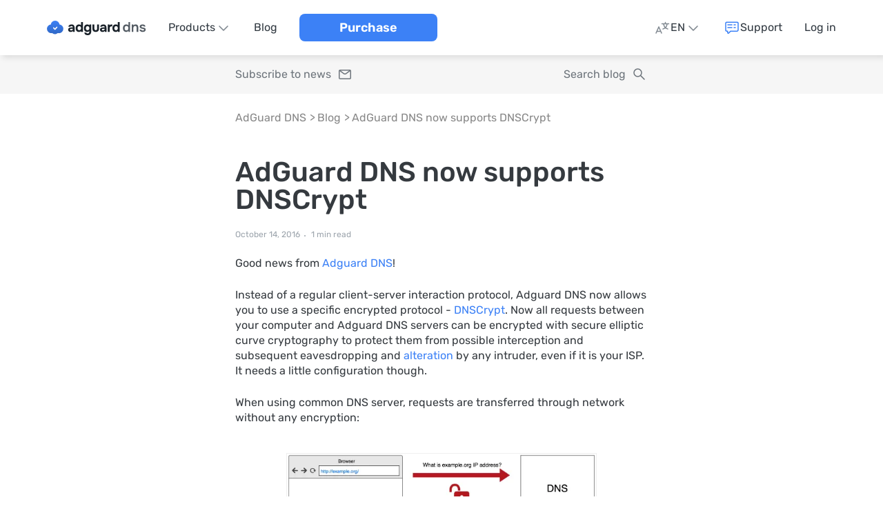

--- FILE ---
content_type: text/html; charset=UTF-8
request_url: https://adguard-dns.io/en/blog/adguard-dns-now-supports-dnscrypt.html
body_size: 26384
content:
<!doctype html>
<html lang="en">
<head>
    <meta name="viewport" content="width=device-width, initial-scale=1, maximum-scale=1, user-scalable=0"/>
    <meta charset="UTF-8"/>
    <meta http-equiv="X-UA-Compatible" content="ie=edge"/>
                            
                                                    
                        
        
                                        
        
        
        
         <meta name="translation_percentage" content="100">

                    
            <link rel="canonical" href="https://adguard-dns.io/en/blog/adguard-dns-now-supports-dnscrypt.html">

                    <meta property="og:url" content="https://adguard-dns.io/en/blog/adguard-dns-now-supports-dnscrypt.html"/>
                
    
                <link rel="icon" href="https://st2.adguardcdn.com/favicons/dns/favicon.ico" sizes="any" />
    <link rel="icon" href="https://st2.adguardcdn.com/favicons/dns/favicon.svg" type="image/svg+xml" />
    <link rel="apple-touch-icon" href="https://st2.adguardcdn.com/favicons/dns/apple-touch-icon.png" />
    
        
    <title>AdGuard DNS now supports DNSCrypt</title>
    <meta name="description" content="Find the latest news about AdGuard DNS. In the blog, we regularly publish articles on how to use the service, its improvements and new features. Subscribe to our blog and learn how to get the most out of the service.">

            
<meta property="og:title" content="AdGuard DNS now supports DNSCrypt"/>
<meta property="og:description" content="Good news from Adguard DNS!
Instead of a regular client-server interaction protocol, Adguard DNS now allows you to use a specific encrypted protocol - DNSCrypt. Now all requests between your computer and Adguard DNS servers can be encrypted with secure elliptic curve cryptography to protect them from possible interception and subsequent eavesdropping and alteration by any intruder, even if it is your ISP. It needs a little configuration though."/>
<meta property="og:type" content="article"/>
<meta property="og:site_name" content="AdGuard DNS Blog"/>
<meta property="og:image" content="https://cdn.adtidy.org/blog/2016/10/dnscrypt.png"/>
<meta property="og:image:width" content="1200"/>
<meta property="og:image:height" content="630"/>
    
            <meta name="twitter:card" content="summary_large_image"/>
<meta name="twitter:title" content="AdGuard DNS now supports DNSCrypt"/>
<meta name="twitter:description" content="Good news from Adguard DNS!
Instead of a regular client-server interaction protocol, Adguard DNS now allows you to use a specific encrypted protocol - DNSCrypt. Now all requests between your computer and Adguard DNS servers can be encrypted with secure elliptic curve cryptography to protect them from possible interception and subsequent eavesdropping and alteration by any intruder, even if it is your ISP. It needs a little configuration though."/>
<meta name="twitter:url" content="https://adguard-dns.io/en/blog/adguard-dns-now-supports-dnscrypt.html"/>
<meta name="twitter:image:src" content="https://cdn.adtidy.org/blog/2016/10/dnscrypt.png"/>
<meta name="twitter:site" content="@AdGuard"/>
<meta name="twitter:creator" content="@AdGuard"/>
    
            
    
    <script type="application/ld+json">{"@context":"https:\/\/schema.org","@type":"BlogPosting","identifier":"adguard-dns-now-supports-dnscrypt","headline":"AdGuard DNS now supports DNSCrypt","image":"https:\/\/cdn.adtidy.org\/blog\/2016\/10\/dnscrypt.png","articleSection":["AdGuard DNS"],"wordcount":257,"publisher":{"@type":"Organization","name":"AdGuard","url":"https:\/\/adguard-dns.io"},"url":"https:\/\/adguard-dns.io\/en\/blog\/adguard-dns-now-supports-dnscrypt.html","datePublished":"2016-10-14T16:04:51+03:00","description":null,"articleBody":"Good news from Adguard DNS!\nInstead of a regular client-server interaction protocol, Adguard DNS now allows you to use a specific encrypted protocol - DNSCrypt. Now all requests between your computer and Adguard DNS servers can be encrypted with secure elliptic curve cryptography to protect them from possible interception and subsequent eavesdropping and alteration by any intruder, even if it is your ISP. It needs a little configuration though.\nWhen using common DNS server, requests are transferred through network without any encryption:\n\nNow, using Adguard DNS, you will not only block ads, trackers and phishing websites, but can also protect your requests with DNSCrypt:\n\nCreators of DNSCrypt has already added us to the list of servers that support secure protocol. To start using Adguard DNS together with DNSCrypt you will have to install a small client application and select one of our servers in the list. You can find the links to setup guide on our website.\n","author":{"@type":"Person","name":"Andrey Meshkov","url":"https:\/\/adguard-dns.io\/en\/blog\/author\/andrey.html"}}</script>
        <meta name="docsearch:language" content="en" />

            <link href="/css/fonts/rubik.css" rel="stylesheet">
        <link href="https://st2.adguardcdn.com/dns-1539/css/l.min.css" rel="stylesheet">
    </head>



<body>
<div id="landing">
    <div class="wrapper">
            <page-header
    inline-template
>
    <header class="header">
        <div
            class="header__overlay"
            :class="{'header__overlay--active': mobileMenuActive}"
            v-if="mobileMenuActive"
        >
        </div>

        <div class="header__container">
            <div class="header__in">
                                    <div class="header__menu-toggle">
                                                    <button
                                type="button"
                                class="header-menu-toggle"
                                :class="{'header-menu-toggle--active': mobileMenuActive}"
                                @click.stop="handleMobileMenu()"
                                :key="mobileMenuActive ? 'header-menu-toggle-open' : 'header-menu-toggle-close'"
                            >
                                <span class="header-menu-toggle__icon"></span>
                            </button>
                                            </div>
                
                <nav class="header__nav">
                            
                            
<div class="header-logo header-logo--dns header__logo">
    <a
        href="/en/welcome.html"
        class="header-logo__link"
        aria-label="Home"
                    @click="sendMainMenuEvent(MAIN_MENU_EVENT_ID.LOGO)"
            >
        <svg xmlns="http://www.w3.org/2000/svg" viewBox="0 0 145 24" fill="none">
    <path fill="url(#adguard-dns-logo-gradient)"
          d="M12 2a6.4 6.4 0 0 1 6.38 5.51A6.36 6.36 0 0 1 24 13.78a6.38 6.38 0 0 1-8.13 6.1 6.48 6.48 0 0 1-8.15.1A6.38 6.38 0 0 1 0 13.77 6.36 6.36 0 0 1 5.62 7.5 6.4 6.4 0 0 1 12 2Z"/>
    <path fill="#fff" fill-rule="evenodd"
          d="M15.1 10.85c.3.34.3.89 0 1.22l-2.3 2.57c-.8.96-1.3.96-2.12 0l-1.45-1.6a.93.93 0 0 1 0-1.23c.3-.34.79-.34 1.1 0l1.4 1.57 2.28-2.53c.3-.33.8-.33 1.1 0Z"
          clip-rule="evenodd"/>
    <path class="main-color"
          d="M100.39 18.3a4.63 4.63 0 0 1-2.66-.72 4.53 4.53 0 0 1-1.56-1.96 7.02 7.02 0 0 1-.52-2.74c0-1.05.19-1.99.56-2.8.37-.83.93-1.47 1.66-1.94a5 5 0 0 1 3.84-.56 3.57 3.57 0 0 1 1.84 1.02V4h2.8v14.16h-2.72l-.04-1.18c-.24.3-.53.56-.88.76-.33.19-.7.33-1.08.42-.39.1-.8.14-1.24.14Zm.56-2.52a2.37 2.37 0 0 0 2.32-1.5c.19-.44.28-.91.28-1.42 0-.52-.1-1-.28-1.42a2.15 2.15 0 0 0-.84-1.04 2.5 2.5 0 0 0-1.48-.4c-.62 0-1.1.14-1.48.42a2.3 2.3 0 0 0-.8 1.1 4.46 4.46 0 0 0-.1 2.5c.1.33.24.63.44.9s.46.48.78.64c.32.15.7.22 1.16.22ZM88.8 18.16V7.62h2.51l.18 1.26c.27-.4.57-.7.9-.9a2.9 2.9 0 0 1 1.04-.42 5.05 5.05 0 0 1 1.58-.1h.32v2.7h-.66c-.62 0-1.17.1-1.64.32-.46.21-.82.55-1.08 1a3.7 3.7 0 0 0-.36 1.74v4.94h-2.8ZM81.17 18.3c-.48 0-.95-.06-1.4-.18a3.66 3.66 0 0 1-1.18-.6 2.85 2.85 0 0 1-1.12-2.4c0-.72.15-1.3.44-1.72.3-.44.69-.77 1.18-1 .5-.23 1.06-.38 1.7-.46.65-.08 1.33-.12 2.02-.12h1.52c0-.39-.07-.73-.22-1.02-.13-.3-.34-.54-.62-.7a2.02 2.02 0 0 0-1.08-.26c-.28 0-.55.04-.82.12-.25.07-.47.17-.64.3a.92.92 0 0 0-.34.52h-2.84c.08-.59.27-1.09.56-1.5.3-.43.66-.77 1.1-1.04.44-.27.92-.46 1.44-.58.53-.13 1.08-.2 1.64-.2 1.53 0 2.67.44 3.4 1.32.73.87 1.1 2.1 1.1 3.7v5.68h-2.52l-.04-1.36c-.33.47-.71.8-1.14 1.02-.41.21-.81.35-1.2.4-.39.05-.7.08-.94.08Zm.64-2.22c.47 0 .9-.1 1.28-.28.39-.19.7-.44.92-.76.23-.32.34-.68.34-1.08v-.26h-1.92c-.28 0-.55.01-.82.04-.25.03-.49.08-.7.16a.96.96 0 0 0-.48.34c-.12.16-.18.37-.18.64s.07.5.2.68c.15.17.34.3.58.4.24.08.5.12.78.12ZM71.3 18.3c-1.54 0-2.73-.4-3.57-1.18-.83-.8-1.24-2-1.24-3.6v-5.9h2.8v5.7c0 .48.06.9.2 1.28.14.36.36.65.66.86.3.21.7.32 1.18.32.52 0 .92-.11 1.2-.34.28-.23.47-.53.58-.9.1-.39.16-.8.16-1.22v-5.7h2.78v5.9c0 1.67-.42 2.88-1.26 3.64a4.95 4.95 0 0 1-3.48 1.14ZM59.5 23.04a6.3 6.3 0 0 1-2.27-.4 4.16 4.16 0 0 1-1.76-1.22 4.62 4.62 0 0 1-.98-2.16h2.86c.1.27.24.49.44.66.21.19.46.33.76.42.3.1.62.14.96.14.62 0 1.11-.13 1.46-.4.34-.27.58-.62.72-1.06.13-.43.2-.9.2-1.42v-.74c-.24.39-.54.68-.9.88a4.77 4.77 0 0 1-2.26.56c-1.1 0-2-.25-2.7-.74-.7-.5-1.2-1.14-1.52-1.94a7.1 7.1 0 0 1-.48-2.62c0-1.03.18-1.96.54-2.8.36-.84.9-1.5 1.62-2 .72-.5 1.62-.74 2.7-.74.65 0 1.23.1 1.74.32.5.2.94.5 1.3.9l.24-1.06h2.56v9.2a9.7 9.7 0 0 1-.5 3.3 4.18 4.18 0 0 1-1.66 2.16c-.76.5-1.78.76-3.06.76Zm-.15-7.26c.58 0 1.06-.13 1.44-.4.38-.27.67-.62.86-1.06.18-.45.28-.94.28-1.46 0-.55-.1-1.03-.28-1.46a2.32 2.32 0 0 0-2.28-1.44 2.32 2.32 0 0 0-2.32 1.58 4.4 4.4 0 0 0 .02 2.82c.16.43.42.77.8 1.04.37.25.86.38 1.48.38ZM46.67 18.3a4.63 4.63 0 0 1-2.66-.72 4.53 4.53 0 0 1-1.56-1.96 7.02 7.02 0 0 1-.52-2.74c0-1.05.19-1.99.56-2.8.37-.83.93-1.47 1.66-1.94a5 5 0 0 1 3.84-.56 3.59 3.59 0 0 1 1.84 1.02V4h2.8v14.16h-2.72l-.04-1.18c-.24.3-.53.56-.88.76-.33.19-.7.33-1.08.42-.39.1-.8.14-1.24.14Zm.56-2.52a2.37 2.37 0 0 0 2.32-1.5c.19-.44.28-.91.28-1.42 0-.52-.1-1-.28-1.42a2.16 2.16 0 0 0-.84-1.04 2.5 2.5 0 0 0-1.48-.4c-.61 0-1.1.14-1.48.42a2.3 2.3 0 0 0-.8 1.1 4.46 4.46 0 0 0-.1 2.5c.1.33.24.63.44.9s.46.48.78.64c.32.15.7.22 1.16.22ZM34.7 18.3c-.48 0-.95-.06-1.4-.18a3.66 3.66 0 0 1-1.18-.6 2.85 2.85 0 0 1-1.12-2.4c0-.72.15-1.3.44-1.72.3-.44.69-.77 1.18-1 .5-.23 1.06-.38 1.7-.46.65-.08 1.33-.12 2.02-.12h1.52c0-.39-.07-.73-.22-1.02-.13-.3-.34-.54-.62-.7a2.02 2.02 0 0 0-1.08-.26c-.28 0-.55.04-.82.12-.25.07-.47.17-.64.3a.92.92 0 0 0-.34.52H31.3c.08-.59.27-1.09.56-1.5.3-.43.66-.77 1.1-1.04.44-.27.92-.46 1.44-.58.53-.13 1.08-.2 1.64-.2 1.53 0 2.67.44 3.4 1.32.73.87 1.1 2.1 1.1 3.7v5.68h-2.52l-.04-1.36c-.33.47-.71.8-1.14 1.02-.41.21-.81.35-1.2.4-.39.05-.7.08-.94.08Zm.64-2.22c.47 0 .9-.1 1.28-.28.39-.19.7-.44.92-.76.23-.32.34-.68.34-1.08v-.26h-1.92c-.28 0-.55.01-.82.04-.25.03-.49.08-.7.16a.96.96 0 0 0-.48.34c-.12.16-.18.37-.18.64s.07.5.2.68c.15.17.34.3.58.4.24.08.5.12.78.12Z"/>
    <path class="secondary-color"
          d="M139.8 18.28c-.51 0-1.02-.05-1.53-.16a5.2 5.2 0 0 1-1.4-.52 3.36 3.36 0 0 1-1.68-2.62h2.47c.1.3.27.53.5.72a2.77 2.77 0 0 0 1.75.52c.2 0 .4-.01.6-.04.23-.03.44-.08.63-.16.2-.08.36-.2.48-.34a1 1 0 0 0 .17-.62.75.75 0 0 0-.2-.56 1.3 1.3 0 0 0-.53-.34c-.23-.1-.5-.17-.82-.22l-1.84-.38a5.28 5.28 0 0 1-1.7-.68c-.2-.12-.38-.26-.52-.42a2.94 2.94 0 0 1-.39-.52c-.09-.2-.16-.41-.22-.64a4.26 4.26 0 0 1-.06-.74c0-.56.12-1.03.34-1.42.25-.4.56-.72.94-.96.4-.25.86-.44 1.37-.56.5-.12 1.02-.18 1.56-.18.72 0 1.37.11 1.96.34.58.23 1.07.57 1.45 1.04.4.47.65 1.06.72 1.78h-2.31c-.07-.33-.28-.6-.63-.8a2.96 2.96 0 0 0-1.86-.24c-.2.03-.39.08-.57.16-.18.07-.32.17-.44.32a.9.9 0 0 0-.16.54c0 .2.04.37.13.52.11.15.27.27.47.38.2.1.46.17.74.24.45.1.92.19 1.41.28.5.1.93.19 1.28.28.43.12.82.3 1.16.52.35.21.62.5.8.86.2.35.3.8.3 1.34 0 .64-.13 1.17-.4 1.6-.25.43-.59.76-1.02 1-.42.24-.9.41-1.41.52-.53.1-1.04.16-1.55.16ZM123.76 18.14V7.6h2.28l.14 1.34c.28-.37.6-.67.98-.88.38-.21.77-.37 1.18-.46.41-.1.8-.16 1.16-.16 1 0 1.79.22 2.36.66.59.44 1 1.03 1.24 1.76s.36 1.55.36 2.46v5.82h-2.44v-5.42c0-.39-.03-.76-.08-1.12-.05-.37-.16-.7-.32-1a1.7 1.7 0 0 0-.64-.7 2.11 2.11 0 0 0-1.12-.26c-.57 0-1.06.15-1.46.46-.4.3-.7.72-.9 1.24-.2.5-.3 1.09-.3 1.74v5.06h-2.44ZM115.7 18.28a4.53 4.53 0 0 1-2.64-.72 4.54 4.54 0 0 1-1.56-1.96 7.12 7.12 0 0 1-.5-2.72c0-1.04.18-1.97.54-2.78a4.3 4.3 0 0 1 1.62-1.94 4.76 4.76 0 0 1 2.7-.72 4.76 4.76 0 0 1 2.24.54c.35.17.63.4.86.7V4h2.44v14.14h-2.36l-.04-1.32a3.84 3.84 0 0 1-2.02 1.3c-.41.1-.84.16-1.28.16Zm.46-2.2c.64 0 1.17-.15 1.58-.44.41-.3.72-.7.92-1.2a4.09 4.09 0 0 0 0-3.2c-.2-.48-.5-.87-.92-1.16-.41-.3-.94-.44-1.58-.44a2.6 2.6 0 0 0-1.62.46c-.39.3-.67.71-.86 1.22a5.2 5.2 0 0 0-.12 2.82c.1.37.27.7.48 1 .21.3.5.53.84.7.35.16.77.24 1.28.24Z"/>
    <defs>
        <linearGradient id="adguard-dns-logo-gradient" x1="12" x2="12" y1="2" y2="21.35" gradientUnits="userSpaceOnUse">
            <stop stop-color="#3C81F6"/>
            <stop offset="1" stop-color="#3169C7"/>
        </linearGradient>
    </defs>
</svg>
    </a>

    </div>
                    

                                            <div
                            class="header__menu"
                            :class="{'header__menu--active': mobileMenuActive}"
                            v-on-clickaway="closeMobileMenu"
                        >
                                                            <ul class="header-links">
                                        
                                            <li class="header-list-item h-hide-desktop">
                                            <a
                                                class="header-item"
                                                href="/en/welcome.html"
                                                @click="sendMainMenuEvent(MAIN_MENU_EVENT_ID.HOME)"
                                            >
                                                <span class="header-item__icon header-item__icon--home"></span>

                                                <span class="text-t2 header-item__text">
                                                    Home
                                                </span>
                                            </a>
                                        </li>
                                    

                                                    
        
                                            <li class="header-list-item">
                                            <div
                                                class="header-products"
                                                :class="{'header-products--active': productsDropdownActive}"
                                                @mouseover="onDropdownMouseOver(DROPDOWN_NAME.PRODUCTS)"
                                                @mouseleave="onDropdownMouseLeave(DROPDOWN_NAME.PRODUCTS)"
                                            >
                                                
                                                <button
                                                    type="button"
                                                    class="header-products__toggle"
                                                    @click.stop="handleDropdown(DROPDOWN_NAME.PRODUCTS)"
                                                    :aria-expanded="productsDropdownActive ? 'true' : 'false'"
                                                    aria-controls="header-products-dropdown"
                                                >
                                                    <span class="text-t2 header-products__toggle-text">
                                                        Products
                                                    </span>

                                                    <span class="header-products__toggle-icon"></span>
                                                </button>

                                                <div
                                                    class="header-products__list"
                                                    v-on-clickaway="closeDropdown"
                                                >
                                                                                                            



    
    
<ul class="header-products-list header-products-list--dns">
            <li class="header-products-list__item header-products-list__item--adblock">
            

<div
    class="h-products-column"
    :class="{'h-products-column--active' : activeProductsList === 'adblock'}"
>
    <div class="h-products-column__header">
        <span class="text-t2 h-products-column__toggle h-products-column__toggle--adblock h-products-column__toggle--desktop">
            AdGuard Ad Blocker
        </span>

        <button
            type="button"
            class="text-t2 h-products-column__toggle h-products-column__toggle--adblock h-products-column__toggle--mobile"
            @click.stop="handleProductsList('adblock')"
            :aria-expanded="activeProductsList ? 'true' : 'false'"
            aria-controls="header-products-column-adblock"
        >
            AdGuard Ad Blocker
        </button>

        <span class="text-t2 h-products-column__type-desc">
            Blocks ads, trackers, phishing, and web annoyances
        </span>
    </div>

    <ul
        class="h-products-column__list"
        id="header-products-column-adblock"
    >
                    <li class="h-products-column__item">
                <a
                    href="https://adguard.com/welcome.html?_plc=en"
                    class="text-t2 h-products-column__item-link h-products-column__item-link--adblock"
                    @click="sendProductEvent('adblock', 'adblock')"
                                            target="_blank"
                                    >
                    Official site
                </a>
            </li>
                    <li class="h-products-column__item">
                <a
                    href="https://adguard.com/adguard-windows/overview.html?_plc=en"
                    class="text-t2 h-products-column__item-link h-products-column__item-link--windows"
                    @click="sendProductEvent('adblock', 'windows')"
                                            target="_blank"
                                    >
                    For Windows
                </a>
            </li>
                    <li class="h-products-column__item">
                <a
                    href="https://adguard.com/adguard-mac/overview.html?_plc=en"
                    class="text-t2 h-products-column__item-link h-products-column__item-link--mac"
                    @click="sendProductEvent('adblock', 'mac')"
                                            target="_blank"
                                    >
                    For Mac
                </a>
            </li>
                    <li class="h-products-column__item">
                <a
                    href="https://adguard.com/adguard-android/overview.html?_plc=en"
                    class="text-t2 h-products-column__item-link h-products-column__item-link--android"
                    @click="sendProductEvent('adblock', 'android')"
                                            target="_blank"
                                    >
                    For Android
                </a>
            </li>
                    <li class="h-products-column__item">
                <a
                    href="https://adguard.com/adguard-android-tv/overview.html?_plc=en"
                    class="text-t2 h-products-column__item-link h-products-column__item-link--android-tv"
                    @click="sendProductEvent('adblock', 'android-tv')"
                                            target="_blank"
                                    >
                    For Android TV
                </a>
            </li>
                    <li class="h-products-column__item">
                <a
                    href="https://adguard.com/adguard-ios/overview.html?_plc=en"
                    class="text-t2 h-products-column__item-link h-products-column__item-link--ios"
                    @click="sendProductEvent('adblock', 'ios')"
                                            target="_blank"
                                    >
                    For iOS
                </a>
            </li>
                    <li class="h-products-column__item">
                <a
                    href="https://adguard.com/adguard-browser-extension/overview.html?_plc=en"
                    class="text-t2 h-products-column__item-link h-products-column__item-link--browser-extension"
                    @click="sendProductEvent('adblock', 'browser-extension')"
                                            target="_blank"
                                    >
                    For browsers
                </a>
            </li>
                    <li class="h-products-column__item">
                <a
                    href="https://adguard.com/adguard-linux/overview.html?_plc=en"
                    class="text-t2 h-products-column__item-link h-products-column__item-link--linux"
                    @click="sendProductEvent('adblock', 'linux')"
                                            target="_blank"
                                    >
                    For Linux
                </a>
            </li>
                    <li class="h-products-column__item">
                <a
                    href="https://adguard.com/en/blog/index.html?_plc=en"
                    class="text-t2 h-products-column__item-link h-products-column__item-link--blog"
                    @click="sendProductEvent('adblock', 'blog')"
                                            target="_blank"
                                    >
                    Blog
                </a>
            </li>
            </ul>
</div>
        </li>
    
                        <li class="header-products-list__item header-products-list__item--vpn">
                

<div
    class="h-products-column"
    :class="{'h-products-column--active' : activeProductsList === 'vpn'}"
>
    <div class="h-products-column__header">
        <span class="text-t2 h-products-column__toggle h-products-column__toggle--vpn h-products-column__toggle--desktop">
            AdGuard VPN
        </span>

        <button
            type="button"
            class="text-t2 h-products-column__toggle h-products-column__toggle--vpn h-products-column__toggle--mobile"
            @click.stop="handleProductsList('vpn')"
            :aria-expanded="activeProductsList ? 'true' : 'false'"
            aria-controls="header-products-column-vpn"
        >
            AdGuard VPN
        </button>

        <span class="text-t2 h-products-column__type-desc">
            Makes you anonymous and your traffic inconspicuous
        </span>
    </div>

    <ul
        class="h-products-column__list"
        id="header-products-column-vpn"
    >
                    <li class="h-products-column__item">
                <a
                    href="https://adguard-vpn.com/welcome.html?_plc=en"
                    class="text-t2 h-products-column__item-link h-products-column__item-link--vpn"
                    @click="sendProductEvent('vpn', 'vpn')"
                                            target="_blank"
                                    >
                    Official site
                </a>
            </li>
                    <li class="h-products-column__item">
                <a
                    href="https://adguard-vpn.com/windows/overview.html?_plc=en"
                    class="text-t2 h-products-column__item-link h-products-column__item-link--windows"
                    @click="sendProductEvent('vpn', 'windows')"
                                            target="_blank"
                                    >
                    For Windows
                </a>
            </li>
                    <li class="h-products-column__item">
                <a
                    href="https://adguard-vpn.com/mac/overview.html?_plc=en"
                    class="text-t2 h-products-column__item-link h-products-column__item-link--mac"
                    @click="sendProductEvent('vpn', 'mac')"
                                            target="_blank"
                                    >
                    For Mac
                </a>
            </li>
                    <li class="h-products-column__item">
                <a
                    href="https://adguard-vpn.com/android/overview.html?_plc=en"
                    class="text-t2 h-products-column__item-link h-products-column__item-link--android"
                    @click="sendProductEvent('vpn', 'android')"
                                            target="_blank"
                                    >
                    For Android
                </a>
            </li>
                    <li class="h-products-column__item">
                <a
                    href="https://adguard-vpn.com/android-tv/overview.html?_plc=en"
                    class="text-t2 h-products-column__item-link h-products-column__item-link--android-tv"
                    @click="sendProductEvent('vpn', 'android-tv')"
                                            target="_blank"
                                    >
                    For Android TV
                </a>
            </li>
                    <li class="h-products-column__item">
                <a
                    href="https://adguard-vpn.com/ios/overview.html?_plc=en"
                    class="text-t2 h-products-column__item-link h-products-column__item-link--ios"
                    @click="sendProductEvent('vpn', 'ios')"
                                            target="_blank"
                                    >
                    For iOS
                </a>
            </li>
                    <li class="h-products-column__item">
                <a
                    href="https://adguard-vpn.com/browser-extension/overview.html?_plc=en"
                    class="text-t2 h-products-column__item-link h-products-column__item-link--browser-extension"
                    @click="sendProductEvent('vpn', 'browser-extension')"
                                            target="_blank"
                                    >
                    For browsers
                </a>
            </li>
                    <li class="h-products-column__item">
                <a
                    href="https://adguard-vpn.com/router/overview.html?_plc=en"
                    class="text-t2 h-products-column__item-link h-products-column__item-link--router"
                    @click="sendProductEvent('vpn', 'router')"
                                            target="_blank"
                                    >
                    For routers
                </a>
            </li>
                    <li class="h-products-column__item">
                <a
                    href="https://adguard-vpn.com/linux/overview.html?_plc=en"
                    class="text-t2 h-products-column__item-link h-products-column__item-link--linux"
                    @click="sendProductEvent('vpn', 'linux')"
                                            target="_blank"
                                    >
                    For Linux
                </a>
            </li>
                    <li class="h-products-column__item">
                <a
                    href="https://adguard-vpn.com/products.html?_plc=en"
                    class="text-t2 h-products-column__item-link h-products-column__item-link--all-products"
                    @click="sendProductEvent('vpn', 'all-products')"
                                            target="_blank"
                                    >
                    All products
                </a>
            </li>
                    <li class="h-products-column__item">
                <a
                    href="https://adguard-vpn.com/en/blog/index.html?_plc=en"
                    class="text-t2 h-products-column__item-link h-products-column__item-link--blog"
                    @click="sendProductEvent('vpn', 'blog')"
                                            target="_blank"
                                    >
                    Blog
                </a>
            </li>
            </ul>
</div>
            </li>
            
            <li class="header-products-list__item header-products-list__item--dns">
            

<div
    class="h-products-column"
    :class="{'h-products-column--active' : activeProductsList === 'dns'}"
>
    <div class="h-products-column__header">
        <span class="text-t2 h-products-column__toggle h-products-column__toggle--dns h-products-column__toggle--desktop">
            AdGuard DNS
        </span>

        <button
            type="button"
            class="text-t2 h-products-column__toggle h-products-column__toggle--dns h-products-column__toggle--mobile"
            @click.stop="handleProductsList('dns')"
            :aria-expanded="activeProductsList ? 'true' : 'false'"
            aria-controls="header-products-column-dns"
        >
            AdGuard DNS
        </button>

        <span class="text-t2 h-products-column__type-desc">
            A cloud-based DNS service that blocks ads and protects your privacy
        </span>
    </div>

    <ul
        class="h-products-column__list"
        id="header-products-column-dns"
    >
                    <li class="h-products-column__item">
                <a
                    href="/en/dashboard/"
                    class="text-t2 h-products-column__item-link h-products-column__item-link--dashboard"
                    @click="sendProductEvent('dns', 'dashboard')"
                                    >
                    Dashboard
                </a>
            </li>
                    <li class="h-products-column__item">
                <a
                    href="/en/public-dns.html"
                    class="text-t2 h-products-column__item-link h-products-column__item-link--public"
                    @click="sendProductEvent('dns', 'public')"
                                    >
                    Public DNS
                </a>
            </li>
                    <li class="h-products-column__item">
                <a
                    href="/en/enterprise.html"
                    class="text-t2 h-products-column__item-link h-products-column__item-link--enterprise"
                    @click="sendProductEvent('dns', 'enterprise')"
                                    >
                    Enterprise DNS
                </a>
            </li>
                    <li class="h-products-column__item">
                <a
                    href="https://adguard-dns.io/kb/"
                    class="text-t2 h-products-column__item-link h-products-column__item-link--kb"
                    @click="sendProductEvent('dns', 'kb')"
                                    >
                    Knowledge base
                </a>
            </li>
            </ul>
</div>
        </li>
    
            <li class="header-products-list__item header-products-list__item--other">
            

<div
    class="h-products-column"
    :class="{'h-products-column--active' : activeProductsList === 'other'}"
>
    <div class="h-products-column__header">
        <span class="text-t2 h-products-column__toggle h-products-column__toggle--other h-products-column__toggle--desktop">
            Other products
        </span>

        <button
            type="button"
            class="text-t2 h-products-column__toggle h-products-column__toggle--other h-products-column__toggle--mobile"
            @click.stop="handleProductsList('other')"
            :aria-expanded="activeProductsList ? 'true' : 'false'"
            aria-controls="header-products-column-other"
        >
            Other products
        </button>

        <span class="text-t2 h-products-column__type-desc">
            Other tools for content blocking
        </span>
    </div>

    <ul
        class="h-products-column__list"
        id="header-products-column-other"
    >
                    <li class="h-products-column__item">
                <a
                    href="https://adguard.com/adguard-home/overview.html?_plc=en"
                    class="text-t2 h-products-column__item-link h-products-column__item-link--home"
                    @click="sendProductEvent('other', 'home')"
                                            target="_blank"
                                    >
                    AdGuard Home
                </a>
            </li>
                    <li class="h-products-column__item">
                <a
                    href="https://adguard.com/adguard-ios-pro/overview.html?_plc=en"
                    class="text-t2 h-products-column__item-link h-products-column__item-link--ios-pro"
                    @click="sendProductEvent('other', 'ios-pro')"
                                            target="_blank"
                                    >
                    AdGuard Pro for iOS
                </a>
            </li>
                    <li class="h-products-column__item">
                <a
                    href="https://adguard.com/adguard-content-blocker/overview.html?_plc=en"
                    class="text-t2 h-products-column__item-link h-products-column__item-link--content-blocker"
                    @click="sendProductEvent('other', 'content-blocker')"
                                            target="_blank"
                                    >
                    AdGuard Content Blocker
                </a>
            </li>
                    <li class="h-products-column__item">
                <a
                    href="https://adguard.com/adguard-mini-mac/overview.html?_plc=en"
                    class="text-t2 h-products-column__item-link h-products-column__item-link--mini-mac"
                    @click="sendProductEvent('other', 'mini-mac')"
                                            target="_blank"
                                    >
                    AdGuard Mini for Mac
                </a>
            </li>
                    <li class="h-products-column__item">
                <a
                    href="https://adguard.com/adguard-assistant/overview.html?_plc=en"
                    class="text-t2 h-products-column__item-link h-products-column__item-link--assistant"
                    @click="sendProductEvent('other', 'assistant')"
                                            target="_blank"
                                    >
                    AdGuard Assistant
                </a>
            </li>
                    <li class="h-products-column__item">
                <a
                    href="https://adguard-mail.com/welcome.html?_plc=en"
                    class="text-t2 h-products-column__item-link h-products-column__item-link--mail"
                    @click="sendProductEvent('other', 'mail')"
                                            target="_blank"
                                    >
                    AdGuard Mail
                </a>
            </li>
                    <li class="h-products-column__item">
                <a
                    href="https://adguard.com/adguard-temp-mail/overview.html?_plc=en"
                    class="text-t2 h-products-column__item-link h-products-column__item-link--tempmail"
                    @click="sendProductEvent('other', 'tempmail')"
                                            target="_blank"
                                    >
                    AdGuard Temp Mail
                </a>
            </li>
                    <li class="h-products-column__item">
                <a
                    href="https://adguard.com/crypto-wallet/overview.html?_plc=en"
                    class="text-t2 h-products-column__item-link h-products-column__item-link--wallet"
                    @click="sendProductEvent('other', 'wallet')"
                                            target="_blank"
                                    >
                    AdGuard Wallet
                </a>
            </li>
                    <li class="h-products-column__item">
                <a
                    href="https://adguard.com/products.html?_plc=en"
                    class="text-t2 h-products-column__item-link h-products-column__item-link--all-products"
                    @click="sendProductEvent('other', 'all-products')"
                                            target="_blank"
                                    >
                    All products
                </a>
            </li>
            </ul>
</div>
        </li>
    </ul>

                                                                                                    </div>
                                            </div>
                                        </li>
                                    


                                                <li class="header-list-item">
            <a
                class="header-item"
                href="/en/blog/index.html"
                @click="sendMainMenuEvent(MAIN_MENU_EVENT_ID.BLOG)"
            >
                <span class="h-hide-desktop header-item__icon header-item__icon--edit"></span>

                <span class="text-t2 header-item__text">
                    Blog
                </span>
            </a>
        </li>
    
                                            
                                            
                                        <li class="header-list-item header-list-item--flex-1-desktop">
                                            <a
                                                class="header-button header-button--text-semi-bold-desktop"
                                                href="/en/license.html"
                                                @click="sendMainMenuEvent(MAIN_MENU_EVENT_ID.PURCHASE)"
                                            >
                                                <span class="h-hide-desktop header-button__icon header-button__icon--purchase"></span>

                                                <span class="text-t2 text-t1-desk header-button__text">
                                                    Purchase
                                                </span>
                                            </a>
                                        </li>
                                    

                                                                            <li class="header-list-item h-hide-mobile h-hide-tablet h-show-desktop m-left-auto">
                                                                    
                        
                                                    


    
    


<div
    class="lang-selector lang-selector--bottom"
            :class="{'lang-selector--active': langsDropdownActive}"
        @mouseover="onDropdownMouseOver(DROPDOWN_NAME.LANGS)"
        @mouseleave="onDropdownMouseLeave(DROPDOWN_NAME.LANGS)"
    >
    <button
        type="button"
                    class="lang-selector__toggle"
            @click.stop="handleDropdown(DROPDOWN_NAME.LANGS)"
            :aria-expanded="langsDropdownActive ? 'true' : 'false'"
            aria-controls="lang-selector-dropdown"
            >
        <span class="lang-selector__lang-icon"></span>

        <span class="text-t2 lang-selector__toggle-text">
                            EN
                    </span>

                    <span class="lang-selector__arrow-icon"></span>
            </button>

            <ul
            class="lang-selector__dropdown"
            v-on-clickaway="closeDropdown"
            id="lang-selector-dropdown"
        >
                                            
                <li class="lang-selector__dropdown-item">
                    <button
                        type="button"
                        class="lang-selector__lang"
                        @click="redirectToLanguage('https://adguard-dns.io/da/welcome.html', 'DA')"
                    >
                        <span class="text-t2 lang-selector__lang-text">
                            Dansk
                        </span>
                    </button>
                </li>
                                            
                <li class="lang-selector__dropdown-item">
                    <button
                        type="button"
                        class="lang-selector__lang"
                        @click="redirectToLanguage('https://adguard-dns.io/de/welcome.html', 'DE')"
                    >
                        <span class="text-t2 lang-selector__lang-text">
                            Deutsch
                        </span>
                    </button>
                </li>
                                            
                <li class="lang-selector__dropdown-item">
                    <button
                        type="button"
                        class="lang-selector__lang"
                        @click="redirectToLanguage('https://adguard-dns.io/en/welcome.html', 'EN')"
                    >
                        <span class="text-t2 lang-selector__lang-text lang-selector__lang-text--bold">
                            English
                        </span>
                    </button>
                </li>
                                            
                <li class="lang-selector__dropdown-item">
                    <button
                        type="button"
                        class="lang-selector__lang"
                        @click="redirectToLanguage('https://adguard-dns.io/es/welcome.html', 'ES')"
                    >
                        <span class="text-t2 lang-selector__lang-text">
                            Español
                        </span>
                    </button>
                </li>
                                            
                <li class="lang-selector__dropdown-item">
                    <button
                        type="button"
                        class="lang-selector__lang"
                        @click="redirectToLanguage('https://adguard-dns.io/fr/welcome.html', 'FR')"
                    >
                        <span class="text-t2 lang-selector__lang-text">
                            Français
                        </span>
                    </button>
                </li>
                                            
                <li class="lang-selector__dropdown-item">
                    <button
                        type="button"
                        class="lang-selector__lang"
                        @click="redirectToLanguage('https://adguard-dns.io/hr/welcome.html', 'HR')"
                    >
                        <span class="text-t2 lang-selector__lang-text">
                            Hrvatski
                        </span>
                    </button>
                </li>
                                            
                <li class="lang-selector__dropdown-item">
                    <button
                        type="button"
                        class="lang-selector__lang"
                        @click="redirectToLanguage('https://adguard-dns.io/it/welcome.html', 'IT')"
                    >
                        <span class="text-t2 lang-selector__lang-text">
                            Italiano
                        </span>
                    </button>
                </li>
                                            
                <li class="lang-selector__dropdown-item">
                    <button
                        type="button"
                        class="lang-selector__lang"
                        @click="redirectToLanguage('https://adguard-dns.io/hu/welcome.html', 'HU')"
                    >
                        <span class="text-t2 lang-selector__lang-text">
                            Magyar
                        </span>
                    </button>
                </li>
                                            
                <li class="lang-selector__dropdown-item">
                    <button
                        type="button"
                        class="lang-selector__lang"
                        @click="redirectToLanguage('https://adguard-dns.io/nl/welcome.html', 'NL')"
                    >
                        <span class="text-t2 lang-selector__lang-text">
                            Nederlands
                        </span>
                    </button>
                </li>
                                            
                <li class="lang-selector__dropdown-item">
                    <button
                        type="button"
                        class="lang-selector__lang"
                        @click="redirectToLanguage('https://adguard-dns.io/pl/welcome.html', 'PL')"
                    >
                        <span class="text-t2 lang-selector__lang-text">
                            Polski
                        </span>
                    </button>
                </li>
                                            
                <li class="lang-selector__dropdown-item">
                    <button
                        type="button"
                        class="lang-selector__lang"
                        @click="redirectToLanguage('https://adguard-dns.io/pt_br/welcome.html', 'PT_BR')"
                    >
                        <span class="text-t2 lang-selector__lang-text">
                            Português (BR)
                        </span>
                    </button>
                </li>
                                            
                <li class="lang-selector__dropdown-item">
                    <button
                        type="button"
                        class="lang-selector__lang"
                        @click="redirectToLanguage('https://adguard-dns.io/pt_pt/welcome.html', 'PT_PT')"
                    >
                        <span class="text-t2 lang-selector__lang-text">
                            Português (PT)
                        </span>
                    </button>
                </li>
                                            
                <li class="lang-selector__dropdown-item">
                    <button
                        type="button"
                        class="lang-selector__lang"
                        @click="redirectToLanguage('https://adguard-dns.io/ro/welcome.html', 'RO')"
                    >
                        <span class="text-t2 lang-selector__lang-text">
                            Română
                        </span>
                    </button>
                </li>
                                            
                <li class="lang-selector__dropdown-item">
                    <button
                        type="button"
                        class="lang-selector__lang"
                        @click="redirectToLanguage('https://adguard-dns.io/sk/welcome.html', 'SK')"
                    >
                        <span class="text-t2 lang-selector__lang-text">
                            Slovenčina
                        </span>
                    </button>
                </li>
                                            
                <li class="lang-selector__dropdown-item">
                    <button
                        type="button"
                        class="lang-selector__lang"
                        @click="redirectToLanguage('https://adguard-dns.io/sl/welcome.html', 'SL')"
                    >
                        <span class="text-t2 lang-selector__lang-text">
                            Slovenščina
                        </span>
                    </button>
                </li>
                                            
                <li class="lang-selector__dropdown-item">
                    <button
                        type="button"
                        class="lang-selector__lang"
                        @click="redirectToLanguage('https://adguard-dns.io/sr_latn/welcome.html', 'SR_LATN')"
                    >
                        <span class="text-t2 lang-selector__lang-text">
                            Srpski
                        </span>
                    </button>
                </li>
                                            
                <li class="lang-selector__dropdown-item">
                    <button
                        type="button"
                        class="lang-selector__lang"
                        @click="redirectToLanguage('https://adguard-dns.io/fi/welcome.html', 'FI')"
                    >
                        <span class="text-t2 lang-selector__lang-text">
                            Suomi
                        </span>
                    </button>
                </li>
                                            
                <li class="lang-selector__dropdown-item">
                    <button
                        type="button"
                        class="lang-selector__lang"
                        @click="redirectToLanguage('https://adguard-dns.io/vi/welcome.html', 'VI')"
                    >
                        <span class="text-t2 lang-selector__lang-text">
                            Tiếng Việt
                        </span>
                    </button>
                </li>
                                            
                <li class="lang-selector__dropdown-item">
                    <button
                        type="button"
                        class="lang-selector__lang"
                        @click="redirectToLanguage('https://adguard-dns.io/tr/welcome.html', 'TR')"
                    >
                        <span class="text-t2 lang-selector__lang-text">
                            Türkçe
                        </span>
                    </button>
                </li>
                                            
                <li class="lang-selector__dropdown-item">
                    <button
                        type="button"
                        class="lang-selector__lang"
                        @click="redirectToLanguage('https://adguard-dns.io/cs/welcome.html', 'CS')"
                    >
                        <span class="text-t2 lang-selector__lang-text">
                            Český
                        </span>
                    </button>
                </li>
                                            
                <li class="lang-selector__dropdown-item">
                    <button
                        type="button"
                        class="lang-selector__lang"
                        @click="redirectToLanguage('https://adguard-dns.io/ru/welcome.html', 'RU')"
                    >
                        <span class="text-t2 lang-selector__lang-text">
                            Русский
                        </span>
                    </button>
                </li>
                                            
                <li class="lang-selector__dropdown-item">
                    <button
                        type="button"
                        class="lang-selector__lang"
                        @click="redirectToLanguage('https://adguard-dns.io/uk/welcome.html', 'UK')"
                    >
                        <span class="text-t2 lang-selector__lang-text">
                            Українська
                        </span>
                    </button>
                </li>
                                            
                <li class="lang-selector__dropdown-item">
                    <button
                        type="button"
                        class="lang-selector__lang"
                        @click="redirectToLanguage('https://adguard-dns.io/zh_cn/welcome.html', 'ZH_CN')"
                    >
                        <span class="text-t2 lang-selector__lang-text">
                            中文 (简体)
                        </span>
                    </button>
                </li>
                                            
                <li class="lang-selector__dropdown-item">
                    <button
                        type="button"
                        class="lang-selector__lang"
                        @click="redirectToLanguage('https://adguard-dns.io/zh_tw/welcome.html', 'ZH_TW')"
                    >
                        <span class="text-t2 lang-selector__lang-text">
                            中文 (繁體)
                        </span>
                    </button>
                </li>
                                            
                <li class="lang-selector__dropdown-item">
                    <button
                        type="button"
                        class="lang-selector__lang"
                        @click="redirectToLanguage('https://adguard-dns.io/ja/welcome.html', 'JA')"
                    >
                        <span class="text-t2 lang-selector__lang-text">
                            日本語
                        </span>
                    </button>
                </li>
                                            
                <li class="lang-selector__dropdown-item">
                    <button
                        type="button"
                        class="lang-selector__lang"
                        @click="redirectToLanguage('https://adguard-dns.io/ko/welcome.html', 'KO')"
                    >
                        <span class="text-t2 lang-selector__lang-text">
                            한국어
                        </span>
                    </button>
                </li>
                    </ul>
    </div>
                                            

                                                </li>
                                    
                                        
                                            <li class="header-list-item">
                                            <a
                                                class="header-item"
                                                href="/en/support.html"
                                                @click="sendMainMenuEvent(MAIN_MENU_EVENT_ID.SUPPORT)"
                                            >
                                                <span class="header-item__icon header-item__icon--message"></span>

                                                <span class="text-t2 header-item__text">
                                                    Support
                                                </span>
                                            </a>
                                        </li>
                                    

                                    
                                        <li class="header-list-item header-list-item--ellipsis-desktop">
        <a
            class="header-item"
            href="/en/dashboard/"
            target="_blank"
                            @click="sendMainMenuEvent(MAIN_MENU_EVENT_ID.LOGIN)"
                    >
            <span class="h-hide-desktop header-item__icon header-item__icon--user"></span>

            <span class="text-t2 header-item__text">
                                    Log in
                            </span>
        </a>
    </li>
                                </ul>
                                                    </div>
                    
                                            <div class="m-left-auto h-hide-desktop">
                                                    
                        
                                                    


    
    


<div
    class="lang-selector lang-selector--bottom"
            :class="{'lang-selector--active': langsDropdownActive}"
        @mouseover="onDropdownMouseOver(DROPDOWN_NAME.LANGS)"
        @mouseleave="onDropdownMouseLeave(DROPDOWN_NAME.LANGS)"
    >
    <button
        type="button"
                    class="lang-selector__toggle"
            @click.stop="handleDropdown(DROPDOWN_NAME.LANGS)"
            :aria-expanded="langsDropdownActive ? 'true' : 'false'"
            aria-controls="lang-selector-dropdown"
            >
        <span class="lang-selector__lang-icon"></span>

        <span class="text-t2 lang-selector__toggle-text">
                            EN
                    </span>

                    <span class="lang-selector__arrow-icon"></span>
            </button>

            <ul
            class="lang-selector__dropdown"
            v-on-clickaway="closeDropdown"
            id="lang-selector-dropdown"
        >
                                            
                <li class="lang-selector__dropdown-item">
                    <button
                        type="button"
                        class="lang-selector__lang"
                        @click="redirectToLanguage('https://adguard-dns.io/da/welcome.html', 'DA')"
                    >
                        <span class="text-t2 lang-selector__lang-text">
                            Dansk
                        </span>
                    </button>
                </li>
                                            
                <li class="lang-selector__dropdown-item">
                    <button
                        type="button"
                        class="lang-selector__lang"
                        @click="redirectToLanguage('https://adguard-dns.io/de/welcome.html', 'DE')"
                    >
                        <span class="text-t2 lang-selector__lang-text">
                            Deutsch
                        </span>
                    </button>
                </li>
                                            
                <li class="lang-selector__dropdown-item">
                    <button
                        type="button"
                        class="lang-selector__lang"
                        @click="redirectToLanguage('https://adguard-dns.io/en/welcome.html', 'EN')"
                    >
                        <span class="text-t2 lang-selector__lang-text lang-selector__lang-text--bold">
                            English
                        </span>
                    </button>
                </li>
                                            
                <li class="lang-selector__dropdown-item">
                    <button
                        type="button"
                        class="lang-selector__lang"
                        @click="redirectToLanguage('https://adguard-dns.io/es/welcome.html', 'ES')"
                    >
                        <span class="text-t2 lang-selector__lang-text">
                            Español
                        </span>
                    </button>
                </li>
                                            
                <li class="lang-selector__dropdown-item">
                    <button
                        type="button"
                        class="lang-selector__lang"
                        @click="redirectToLanguage('https://adguard-dns.io/fr/welcome.html', 'FR')"
                    >
                        <span class="text-t2 lang-selector__lang-text">
                            Français
                        </span>
                    </button>
                </li>
                                            
                <li class="lang-selector__dropdown-item">
                    <button
                        type="button"
                        class="lang-selector__lang"
                        @click="redirectToLanguage('https://adguard-dns.io/hr/welcome.html', 'HR')"
                    >
                        <span class="text-t2 lang-selector__lang-text">
                            Hrvatski
                        </span>
                    </button>
                </li>
                                            
                <li class="lang-selector__dropdown-item">
                    <button
                        type="button"
                        class="lang-selector__lang"
                        @click="redirectToLanguage('https://adguard-dns.io/it/welcome.html', 'IT')"
                    >
                        <span class="text-t2 lang-selector__lang-text">
                            Italiano
                        </span>
                    </button>
                </li>
                                            
                <li class="lang-selector__dropdown-item">
                    <button
                        type="button"
                        class="lang-selector__lang"
                        @click="redirectToLanguage('https://adguard-dns.io/hu/welcome.html', 'HU')"
                    >
                        <span class="text-t2 lang-selector__lang-text">
                            Magyar
                        </span>
                    </button>
                </li>
                                            
                <li class="lang-selector__dropdown-item">
                    <button
                        type="button"
                        class="lang-selector__lang"
                        @click="redirectToLanguage('https://adguard-dns.io/nl/welcome.html', 'NL')"
                    >
                        <span class="text-t2 lang-selector__lang-text">
                            Nederlands
                        </span>
                    </button>
                </li>
                                            
                <li class="lang-selector__dropdown-item">
                    <button
                        type="button"
                        class="lang-selector__lang"
                        @click="redirectToLanguage('https://adguard-dns.io/pl/welcome.html', 'PL')"
                    >
                        <span class="text-t2 lang-selector__lang-text">
                            Polski
                        </span>
                    </button>
                </li>
                                            
                <li class="lang-selector__dropdown-item">
                    <button
                        type="button"
                        class="lang-selector__lang"
                        @click="redirectToLanguage('https://adguard-dns.io/pt_br/welcome.html', 'PT_BR')"
                    >
                        <span class="text-t2 lang-selector__lang-text">
                            Português (BR)
                        </span>
                    </button>
                </li>
                                            
                <li class="lang-selector__dropdown-item">
                    <button
                        type="button"
                        class="lang-selector__lang"
                        @click="redirectToLanguage('https://adguard-dns.io/pt_pt/welcome.html', 'PT_PT')"
                    >
                        <span class="text-t2 lang-selector__lang-text">
                            Português (PT)
                        </span>
                    </button>
                </li>
                                            
                <li class="lang-selector__dropdown-item">
                    <button
                        type="button"
                        class="lang-selector__lang"
                        @click="redirectToLanguage('https://adguard-dns.io/ro/welcome.html', 'RO')"
                    >
                        <span class="text-t2 lang-selector__lang-text">
                            Română
                        </span>
                    </button>
                </li>
                                            
                <li class="lang-selector__dropdown-item">
                    <button
                        type="button"
                        class="lang-selector__lang"
                        @click="redirectToLanguage('https://adguard-dns.io/sk/welcome.html', 'SK')"
                    >
                        <span class="text-t2 lang-selector__lang-text">
                            Slovenčina
                        </span>
                    </button>
                </li>
                                            
                <li class="lang-selector__dropdown-item">
                    <button
                        type="button"
                        class="lang-selector__lang"
                        @click="redirectToLanguage('https://adguard-dns.io/sl/welcome.html', 'SL')"
                    >
                        <span class="text-t2 lang-selector__lang-text">
                            Slovenščina
                        </span>
                    </button>
                </li>
                                            
                <li class="lang-selector__dropdown-item">
                    <button
                        type="button"
                        class="lang-selector__lang"
                        @click="redirectToLanguage('https://adguard-dns.io/sr_latn/welcome.html', 'SR_LATN')"
                    >
                        <span class="text-t2 lang-selector__lang-text">
                            Srpski
                        </span>
                    </button>
                </li>
                                            
                <li class="lang-selector__dropdown-item">
                    <button
                        type="button"
                        class="lang-selector__lang"
                        @click="redirectToLanguage('https://adguard-dns.io/fi/welcome.html', 'FI')"
                    >
                        <span class="text-t2 lang-selector__lang-text">
                            Suomi
                        </span>
                    </button>
                </li>
                                            
                <li class="lang-selector__dropdown-item">
                    <button
                        type="button"
                        class="lang-selector__lang"
                        @click="redirectToLanguage('https://adguard-dns.io/vi/welcome.html', 'VI')"
                    >
                        <span class="text-t2 lang-selector__lang-text">
                            Tiếng Việt
                        </span>
                    </button>
                </li>
                                            
                <li class="lang-selector__dropdown-item">
                    <button
                        type="button"
                        class="lang-selector__lang"
                        @click="redirectToLanguage('https://adguard-dns.io/tr/welcome.html', 'TR')"
                    >
                        <span class="text-t2 lang-selector__lang-text">
                            Türkçe
                        </span>
                    </button>
                </li>
                                            
                <li class="lang-selector__dropdown-item">
                    <button
                        type="button"
                        class="lang-selector__lang"
                        @click="redirectToLanguage('https://adguard-dns.io/cs/welcome.html', 'CS')"
                    >
                        <span class="text-t2 lang-selector__lang-text">
                            Český
                        </span>
                    </button>
                </li>
                                            
                <li class="lang-selector__dropdown-item">
                    <button
                        type="button"
                        class="lang-selector__lang"
                        @click="redirectToLanguage('https://adguard-dns.io/ru/welcome.html', 'RU')"
                    >
                        <span class="text-t2 lang-selector__lang-text">
                            Русский
                        </span>
                    </button>
                </li>
                                            
                <li class="lang-selector__dropdown-item">
                    <button
                        type="button"
                        class="lang-selector__lang"
                        @click="redirectToLanguage('https://adguard-dns.io/uk/welcome.html', 'UK')"
                    >
                        <span class="text-t2 lang-selector__lang-text">
                            Українська
                        </span>
                    </button>
                </li>
                                            
                <li class="lang-selector__dropdown-item">
                    <button
                        type="button"
                        class="lang-selector__lang"
                        @click="redirectToLanguage('https://adguard-dns.io/zh_cn/welcome.html', 'ZH_CN')"
                    >
                        <span class="text-t2 lang-selector__lang-text">
                            中文 (简体)
                        </span>
                    </button>
                </li>
                                            
                <li class="lang-selector__dropdown-item">
                    <button
                        type="button"
                        class="lang-selector__lang"
                        @click="redirectToLanguage('https://adguard-dns.io/zh_tw/welcome.html', 'ZH_TW')"
                    >
                        <span class="text-t2 lang-selector__lang-text">
                            中文 (繁體)
                        </span>
                    </button>
                </li>
                                            
                <li class="lang-selector__dropdown-item">
                    <button
                        type="button"
                        class="lang-selector__lang"
                        @click="redirectToLanguage('https://adguard-dns.io/ja/welcome.html', 'JA')"
                    >
                        <span class="text-t2 lang-selector__lang-text">
                            日本語
                        </span>
                    </button>
                </li>
                                            
                <li class="lang-selector__dropdown-item">
                    <button
                        type="button"
                        class="lang-selector__lang"
                        @click="redirectToLanguage('https://adguard-dns.io/ko/welcome.html', 'KO')"
                    >
                        <span class="text-t2 lang-selector__lang-text">
                            한국어
                        </span>
                    </button>
                </li>
                    </ul>
    </div>
                                            

        
                        </div>
                                    </nav>
            </div>
        </div>
    </header>
</page-header>

                            
        <div class="content">
                <blog inline-template>
        <div class="blog blog--small-grid">
                <div class="post-header">
        <div class="post-header__in">
            <button
                type="button"
                class="post-header__link post-header__link--subscribe"
                @click="openSubscribePopup()"
            >
                Subscribe to news
            </button>
            <button
                type="button"
                class="post-header__link post-header__link--search"
                @click="openSearch()"
            >
                Search blog
            </button>
        </div>
    </div>

            <div class="blog__in">
                        
    
    <div class="breadcrumbs">
        <a href="/en/welcome.html" class="breadcrumbs__item">AdGuard DNS</a>
                                    <a href="/en/blog/index.html" class="breadcrumbs__item">Blog</a>
                                                <span class="breadcrumbs__item breadcrumbs__item--current">AdGuard DNS now supports DNSCrypt</span>
                        </div>

                
                    <blog-post img-class=".content-block__text img" inline-template>
        <div class="content-outer">
            <article
    class="content-block"
    data-article
                        
                                                                
                    

            data-title="AdGuard DNS now supports DNSCrypt"
                data-desc="Good news from Adguard DNS!
Instead of a regular client-server interaction protocol, Adguard DNS now allows you to use a specific encrypted protocol - DNSCrypt. Now all requests between your computer and Adguard DNS servers can be encrypted with secure elliptic curve cryptography to protect them from possible interception and subsequent eavesdropping and alteration by any intruder, even if it is your ISP. It needs a little configuration though."
                data-og-image="https://cdn.adtidy.org/blog/2016/10/dnscrypt.png"
                data-authors="Andrey Meshkov"
                data-time="October 14, 2016"
                data-read-time="1 min read"
                        v-pre
>
    <h1 class="content-block__title">
                            AdGuard DNS now supports DNSCrypt
                    </h1>

                        
<div class="content-info content-info--content-start" data-hide>
            <span class="content-info__breadcrumb content-info__breadcrumb--date">
                            October 14, 2016
                    </span>
    
            <span class="content-info__breadcrumb">
            1 min read
        </span>
    
    </div>
                
    <div class="content-block__text">
                            <!--kg-card-begin: markdown--><p>Good news from <a href="https://adguard.com/en/adguard-dns/overview.html">Adguard DNS</a>!</p>
<p>Instead of a regular client-server interaction protocol, Adguard DNS now allows you to use a specific encrypted protocol - <a href="https://dnscrypt.org/">DNSCrypt</a>. Now all requests between your computer and Adguard DNS servers can be encrypted with secure elliptic curve cryptography to protect them from possible interception and subsequent eavesdropping and <a href="https://ru.wikipedia.org/wiki/DNS_hijacking">alteration</a> by any intruder, even if it is your ISP. It needs a little configuration though.<!--more--></p>
<p>When using common DNS server, requests are transferred through network without any encryption:</p>
<img style="padding: 1px; border: 1px solid #efefef; width: 450px;" src="https://cdn.adguard.com/public/Adguard/Blog/AdguardDNS.png" alt="Adguard Adblocker DNSCrypt" />
<p>Now, using Adguard DNS, you will not only block ads, trackers and phishing websites, but can also protect your requests with DNSCrypt:</p>
<img style="padding: 1px; border: 1px solid #efefef; width: 450px;" src="https://cdn.adguard.com/public/Adguard/Blog/simpleDNS.png" alt="Adguard Adblocker DNSCrypt" />
<p>Creators of DNSCrypt has already added us to the list of servers that support secure protocol. To start using Adguard DNS together with DNSCrypt you will have to install a small client application and select one of our servers in the list. You can find the links to setup guide on <a href="https://adguard.com/en/adguard-dns/instruction.html#dnscrypt">our website</a>.</p>
<!--kg-card-end: markdown-->
                    </div>
</article>

            <div class="blog-subscribe-notify">
    <div class="blog-subscribe-notify__text">
        Liked this post?
    </div>

    <button
        type="button"
        class="blog-subscribe-notify__btn"
        @click="openSubscribePopup"
    >
        Subscribe to our newsletter

        <div class="blog-subscribe-notify__baloon">
            Receive emails about AdGuard DNS sales, product releases, and industry news
        </div>
    </button>
</div>

            
<div class="content-info content-info--content-end" data-hide>
            <span class="content-info__breadcrumb content-info__breadcrumb--date">
                            Upd: January 26, 2024

                                    <span class="content-info__breadcrumb-tooltip">
                        Originally posted on October 14, 2016
                    </span>
                                    </span>
    
            <span class="content-info__breadcrumb">
            1 min read
        </span>
    
                        <a href="/en/blog/tag/adguard-dns.html" class="content-info__breadcrumb content-info__breadcrumb--link">
                AdGuard DNS
            </a>
            </div>

            <div class="post-authors">
            <a href="/en/blog/author/andrey.html" class="post-authors__author">
            <img src="https://cdn.adtidy.org/blog/2019/05/5947035--1-.jpeg" class="post-authors__pic" alt="Andrey Meshkov"/>

            <span class="post-authors__name">Andrey Meshkov</span>
        </a>
    </div>

            <div class="lightbox" tabindex="-1" role="dialog" aria-hidden="true">
                <div class="lightbox__content"></div>
            </div>
        </div>
    </blog-post>

                    


    
    <modal
        name="blogSearch"
        content-class="modal__in--search"
                    mod="modal--search"
            >
        <template slot="content">
    
    <blog-search
        search-host=""
        search-path=""
        api-key="VSEIE34XRexoD1CwQGBOqFP9yABhoHQE"
        inline-template
    >
         <div class="blog-search">
            <ais-instant-search
                :search-client="searchClient"
                index-name="dns-blog"
            >
                <ais-configure
                    :hits-per-page.camel="40"
                    :facet-filters.camel="['language:en']"
                    :relevancy-strictness.camel="70"
                    :facets="['language']"
                >
                </ais-configure>
                <div class="blog-search__wrap">
                    <ais-state-results>
                        <template v-slot="{ status, results: { hits } }">
                            <div class="blog-search__icon blog-search__icon--input"></div>
                            <ais-search-box
                                :value="query"
                                autofocus
                            >
                                <div slot-scope="{ currentRefinement }">
                                    <input
                                        type="search"
                                        ref="input"
                                        :value="currentRefinement"
                                        @input="setQuery($event.currentTarget.value)"
                                        placeholder="Search blog"
                                        class="blog-search__input"
                                    >

                                    <button
                                        type="button"
                                        class="blog-search__input-clear"
                                        @click="clearInput"
                                        v-if="currentRefinement"
                                    >
                                    </button>
                                </div>
                            </ais-search-box>
                        </template>
                    </ais-state-results>
                </div>
                <div class="blog-search__section" v-if="query">
                    <ais-state-results>
                        <template v-slot="{ status, state: { query }, results: { hits } }">
                            <div>
                                <div class="blog-search__empty" v-if="!hits.length && status !== 'loading' && status !== 'stalled'">
                                    <div class="blog-search__icon blog-search__icon--empty"></div>
                                    Nothing found
                                </div>
                                <ais-infinite-hits>
                                    <div slot-scope="{ items, refineNext, isLastPage }">
                                        <div
                                            class="blog-search__list"
                                            :class="{ 'blog-search__list--loading': status === 'loading' || status === 'stalled' }"
                                            v-cloak
                                        >
                                            <div
                                                v-for="group in groupResults(items)"
                                                :key="group[0].hierarchy.lvl0"
                                                @click="saveResult(group[0])"
                                                class="blog-search__item"
                                            >
                                                <a
                                                    class="blog-search__title"
                                                    :href="getArticlePath(group[0].url_without_anchor)"
                                                >
                                                    <div class="blog-search__icon blog-search__icon--file"></div>
                                                    <div class="blog-search__text" v-html="getGroupTitle(group)"></div>
                                                </a>
                                                <a
                                                    v-for="item in group"
                                                    :key="item.id"
                                                    :href="getArticlePath(item.url)"
                                                    class="blog-search__subtitle"
                                                    :class="{ 'blog-search__subtitle--content': item.type === 'content' }"
                                                    v-if="item.type !== 'lvl0' && getHighlightedContent(item)"
                                                    @click="closeModalForCurrentPage(item.url)"
                                                >
                                                    <div class="blog-search__icon"></div>
                                                    <div
                                                        class="blog-search__text blog-search__text--overflow"
                                                        v-html="getHighlightedContent(item)"
                                                    ></div>
                                                </a>
                                            </div>
                                        </div>
                                    </div>
                                </ais-infinite-hits>
                                <div>
                        </template>
                    </ais-state-results>
                </div>
                <div class="blog-search__recent" v-else-if="recentResults.length > 0">
                    <div class="blog-search__list">
                        <div
                            class="blog-search__item"
                            v-for="result in recentResults"
                            :key="result.id"
                        >
                            <a
                                class="blog-search__title"
                                :href="result.path"
                            >
                                <div class="blog-search__icon blog-search__icon--recent"></div>
                                <div class="blog-search__text">
                                    ${result.title}
                                </div>
                            </a>
                        </div>
                    </div>
                </div>
            </ais-instant-search>
            <div class="blog-search__footer">
                <div class="blog-search__notice">
                    Esc or click outside to close
                </div>
                <button
                    type="button"
                    class="blog-search__close"
                    @click="closeModal()"
                >
                    Close
                </button>
                <button
                    type="button"
                    class="blog-search__clear"
                    v-if="!query && recentResults.length > 0"
                    @click="clearResults()"
                >
                    Clear history
                </button>
            </div>
        </div>
    </blog-search>
        </template>
    </modal>

            </div>
        </div>
    </blog>

            

<subscribe
    uri="/en/form/newsletter.json"
            @success="sendSubscribeEvent()"
            ref="subscribeForm"
    inline-template
>
    <section
        class="subscribe annoyance"
        id="subscribe-to-news"
        v-cloak
    >
        <div class="page-block">
            <div class="container">
                <div class="subscribe__in">
                                            <div class="subscribe__content">
                            <h2 class="title-h3 title-h1-tablet subscribe__title">
                                <template v-if="isSuccess">
                                    All done!
                                </template>

                                <template v-else-if="isCommonError">
                                    Something went wrong
                                </template>

                                <template v-else>
                                    Subscribe to our news
                                </template>
                            </h2>

                            <div class="subscribe__desc text-t2 text-t1-tablet">
                                <template v-if="isSuccess">
                                    <div class="md__paragraph">You’ve successfully subscribed to AdGuard news. Emails will be sent to <span class="md__strong">${email}</span></div>

                                    <div
                                        class="md__paragraph"
                                        @click="resetForm"
                                    >
                                        <div class="md__paragraph">You can also <span class="md__em">subscribe using a different email address</span></div>
                                    </div>
                                </template>

                                <template v-else-if="isCommonError">
                                    <div class="md__paragraph">Please try again. If it doesn’t help, please <a class="link md__link" href="mailto:support@adguard-dns.io">contact support</a></div>
                                </template>

                                <template v-else>
                                    <div class="md__paragraph">Be the first to get the latest news about online privacy and ad blocking, AdGuard product releases, upcoming sales, giveaways, and more.</div>
                                </template>
                            </div>

                            <form
                                class="subscribe__form"
                                :class="{'subscribe__form--error': isEmailError}"
                                @submit.prevent="sendEmail"
                                novalidate
                                v-if="showForm"
                            >
                                <div class="input subscribe__input">
                                    <label class="input__label">
                                        Email
                                    </label>

                                    <div class="subscribe__controls">
                                        <div class="input__container">
                                            <div class="input__field-in">
                                                <input
                                                    class="input__field"
                                                    id="email_request"
                                                    required="required"
                                                    v-model.trim="email"
                                                    ref="subscribeEmail"
                                                    :class="{'input__field--error': isEmailError}"
                                                    placeholder="example@mail.com"
                                                    type="email"
                                                    @change="resetErrors"
                                                />

                                                <button
                                                    type="button"
                                                    class="input__btn input__btn--clear"
                                                    @click="clearEmail"
                                                    v-show="email"
                                                >
                                                </button>
                                            </div>

                                            <div class="input__error" v-if="isEmailError">
                                                Please enter a valid email address
                                            </div>
                                        </div>

                                        <button
                                            :disabled="isDisabled"
                                            class="button button--standard button--height-m subscribe__submit-btn"
                                            type="submit"
                                            v-cloak
                                        >
                                            Subscribe

                                            <div class="icon icon--xs subscribe__loader" v-if="isLoading"></div>
                                        </button>
                                    </div>
                                </div>
                            </form>

                            <template v-if="showForm">
                                                                    
<div class="subscribe-terms">
    <input
        type="checkbox"
        class="checkbox"
        id="terms_of_use"
        v-model="termsOfUse"
    />

    <label
        class="checkbox__label"
        for="terms_of_use"
    >
        <span class="checkbox__icon"></span>

        <span class="text-t3 condenced checkbox__terms">
            <span class="md__paragraph">I accept the <a class="link md__link" href="https://adguard.com/website-privacy.html?_plc=en">Privacy policy</a> and <a class="link md__link" href="https://adguard.com/terms-and-conditions.html?_plc=en">Terms and conditions</a> of AdGuard websites</span>
        </span>
    </label>
</div>
                                                            </template>

                            <div class="subscribe__captcha-wrapper" v-if="showForm">
                                <div class="subscribe__captcha">
                                    <template v-if="isCaptchaVisible">
                                        <vue-hcaptcha
                                            sitekey="877e308f-9e1e-4d0f-a9cf-d58871fae703"
                                            :theme="hcaptchaTheme"
                                            ref="hcaptchaRef"
                                            @verify="onCaptchaVerify"
                                                                                    >
                                        </vue-hcaptcha>
                                    </template>
                                </div>

                                <div class="input__error" v-if="isInvalidCaptchaError">
                                    Invalid captcha
                                </div>
                                <div class="input__error" v-else-if="isRequiredCaptchaError">
                                    Captcha is required
                                </div>
                            </div>

                            <button
                                type="button"
                                class="button button--standard button--height-m button--height-l-tablet subscribe__reset-btn"
                                @click="resetForm"
                                v-if="isCommonError"
                                v-cloak
                            >
                                Try again
                            </button>
                        </div>
                    
                                            <div class="subscribe__images">
                            <template v-if="isSuccess">
                                        <div class="image image--4-3 image--diana-all-done">
            <div class="image__pic">
                <img
                    src="https://cdn.adguardcdn.com/website/adguard-dns.io/pictures/diana_all_done.svg"
                    alt=""
                    loading="lazy"
                    decoding="async"
                >
            </div>
        </div>
                                </template>

                            <template v-else-if="isCommonError">
                                        <div class="image image--4-3 image--diana-something-went-wrong">
            <div class="image__pic">
                <img
                    src="https://cdn.adguardcdn.com/website/adguard-dns.io/pictures/diana_something_went_wrong.svg"
                    alt=""
                    loading="lazy"
                    decoding="async"
                >
            </div>
        </div>
                                </template>

                            <template v-else>
                                        <div class="image image--4-3 image--diana-subscription">
            <div class="image__pic">
                <img
                    src="https://cdn.adguardcdn.com/website/adguard-dns.io/pictures/diana_subscription.svg"
                    alt=""
                    loading="lazy"
                    decoding="async"
                >
            </div>
        </div>
                                </template>
                        </div>
                                    </div>
            </div>
        </div>
    </section>
</subscribe>

    
            <section class="related-articles">
        <div class="related-articles__in">
            <h2 class="related-articles__title">
                Related articles
            </h2>

            <ul class="related-articles__list">
                                    <li class="related-articles__item">
                        <article>
                            <a
                                href="/en/blog/adguard-2025-year-recap.html"
                                class="related-articles__card"
                            >
                                <div class="related-articles__card-pic">
                                    <img
                                        src="https://cdn.adtidy.org/blog/new/3u0r1recap2025.jpg"
                                        alt="AdGuard 2025 year recap"
                                        class="related-articles__card-img"
                                    >
                                </div>

                                <h3 class="related-articles__card-title" v-pre>
                                    AdGuard 2025 year recap
                                </h3>

                                <div class="related-articles__card-desc" v-pre>
                                                                            It is time to look back at the passing year and reflect on everything that we’ve done and what we’ve written about. This is AdGuard’s 2025 year recap! 
                                                                    </div>

                                <span class="related-articles__read-more">
                                    Read more
                                </span>
                            </a>
                        </article>
                    </li>
                                    <li class="related-articles__item">
                        <article>
                            <a
                                href="/en/blog/best-contributors-2025.html"
                                class="related-articles__card"
                            >
                                <div class="related-articles__card-pic">
                                    <img
                                        src="https://cdn.adtidy.org/blog/new/io2lepostcover.jpg"
                                        alt="AdGuard is us… and you: Top contributors 2025"
                                        class="related-articles__card-img"
                                    >
                                </div>

                                <h3 class="related-articles__card-title" v-pre>
                                    AdGuard is us… and you: Top contributors 2025
                                </h3>

                                <div class="related-articles__card-desc" v-pre>
                                                                            We’re continuing a small tradition of celebrating the people who help AdGuard be better. Join our contributors program — and next year, it could be you.
                                                                    </div>

                                <span class="related-articles__read-more">
                                    Read more
                                </span>
                            </a>
                        </article>
                    </li>
                                    <li class="related-articles__item">
                        <article>
                            <a
                                href="/en/blog/adguard-dns-v2-19.html"
                                class="related-articles__card"
                            >
                                <div class="related-articles__card-pic">
                                    <img
                                        src="https://cdn.adtidy.org/blog/new/l5byhdns-v-2-19-pqc.jpg"
                                        alt="AdGuard DNS now supports post-quantum cryptography. Here’s what that means"
                                        class="related-articles__card-img"
                                    >
                                </div>

                                <h3 class="related-articles__card-title" v-pre>
                                    AdGuard DNS now supports post-quantum cryptography. Here’s what that means
                                </h3>

                                <div class="related-articles__card-desc" v-pre>
                                                                            Once again, AdGuard DNS steps ahead of the curve, becoming the first DNS service to bring client-side post-quantum cryptography. 
                                                                    </div>

                                <span class="related-articles__read-more">
                                    Read more
                                </span>
                            </a>
                        </article>
                    </li>
                                    <li class="related-articles__item">
                        <article>
                            <a
                                href="/en/blog/new-year-2026.html"
                                class="related-articles__card"
                            >
                                <div class="related-articles__card-pic">
                                    <img
                                        src="https://cdn.adtidy.org/blog/new/he9xzjblog_christmas_cover.png"
                                        alt="Holiday savings that make your Internet shine"
                                        class="related-articles__card-img"
                                    >
                                </div>

                                <h3 class="related-articles__card-title" v-pre>
                                    Holiday savings that make your Internet shine
                                </h3>

                                <div class="related-articles__card-desc" v-pre>
                                                                            This promo wraps up a year of making your Internet sparkling clean. Enjoy discounts on all AdGuard products — we’ve got you covered!
                                                                    </div>

                                <span class="related-articles__read-more">
                                    Read more
                                </span>
                            </a>
                        </article>
                    </li>
                            </ul>
        </div>
    </section>

    


    <modal
        name="modalSubscribePopup"
        content-class="modal__in--subscribe"
            >
        <template slot="content">
    
    <subscribe
    uri="/en/form/newsletter.json"
    @success="sendSubscribeEvent(&#039;&#039;)"
    inline-template
>
    <div class="subscribe-window">
        <div class="subscribe-window__in">
            <div class="subscribe-window__content" v-if="!this.isSuccess">
                <h2 class="subscribe-window__title title-h4 title-h3-tablet">
                    Subscribe to our news
                </h2>

                <p class="subscribe-window__desc text-t2">
                    Get news about online privacy and ad blocking, AdGuard product releases, upcoming sales, giveaways, and more.
                </p>

                <form
                    class="subscribe-window__form"
                    @submit.prevent="sendEmail"
                    novalidate
                >
                    <div class="subscribe-window__input">
                        <label for="subscribe_popup_email" class="input__label subscribe-window__label">
                            Email
                        </label>

                        <input
                            id="subscribe_popup_email"
                            v-model.trim="email"
                            placeholder="example@mail.com"
                            type="email"
                            class="input__field"
                            :class="{'subscribe-window__input-field--error': isEmailError}"
                            @change="resetErrors()"
                        >

                        <div class="subscribe-window__input-error text-t3" v-if="isEmailError && !isValidEmail(email)" v-cloak>
                            Please check the email: it looks incorrect
                        </div>

                        <div class="subscribe-window__input-error text-t3" v-else-if="isCommonError" v-cloak>
                            Something went wrong
                        </div>
                    </div>

                                            
<div class="subscribe-terms">
    <input
        type="checkbox"
        class="checkbox"
        id="popup_terms_of_use"
        v-model="termsOfUse"
    />

    <label
        class="checkbox__label"
        for="popup_terms_of_use"
    >
        <span class="checkbox__icon"></span>

        <span class="text-t3 condenced checkbox__terms">
            <span class="md__paragraph">I accept the <a class="link md__link" href="https://adguard.com/website-privacy.html?_plc=en">Privacy policy</a> and <a class="link md__link" href="https://adguard.com/terms-and-conditions.html?_plc=en">Terms and conditions</a> of AdGuard websites</span>
        </span>
    </label>
</div>
                    
                    <div class="subscribe-window__captcha" v-if="isCaptchaVisible">
                        <vue-hcaptcha
                            sitekey="877e308f-9e1e-4d0f-a9cf-d58871fae703"
                            :theme="hcaptchaTheme"
                            ref="hcaptchaRef"
                            @verify="onCaptchaVerify"
                                                    >
                        </vue-hcaptcha>

                        <div class="input__error" v-if="isInvalidCaptchaError">
                            Invalid captcha
                        </div>
                        <div class="input__error" v-else-if="isRequiredCaptchaError">
                            Captcha is required
                        </div>
                    </div>

                    <button
                        type="submit"
                        :disabled="isDisabled"
                        class="button button--standard button--height-l subscribe-window__submit"
                        v-cloak
                    >
                        Subscribe

                        <div class="icon icon--xs subscribe-window__loader" v-if="isLoading"></div>
                    </button>
                </form>
            </div>
            <div class="subscribe-window__success" v-if="isSuccess">
                <img
                    class="subscribe-window__success-img"
                    src="https://cdn.adguardcdn.com/website/adguard.com/diana/diana_thumbs_up.svg"
                    alt=""
                >

                <div class="subscribe-window__success-content">
                    <h2 class="subscribe-window__success-title title-h4 title-h3-tablet">
                        You’re subscribed
                    </h2>

                    <div class="subscribe-window__desc text-t2">
                        <div class="md__paragraph">News, promos, and special offers: you won’t miss out.</div>
                    </div>
                </div>
            </div>
        </div>
    </div>
</subscribe>        </template>
    </modal>


        </div>

                    

        
                        
        
    
                                                                            
        <accordion inline-template>
        <footer class="footer" id="footer">
            <div>
                <div class="footer__in">
                    <div class="footer__top">
                        
                        <div class="footer__copyright">
                            © 2009–2026 Adguard Software Ltd.
                        </div>

                        <button
                            type="button"
                            class="footer__toggle footer__toggle--sitemap"
                            @click="toggleAccordionWithScroll()"
                        >
                            Site map
                            <span class="footer__toggle-icon" :class="{ 'footer__toggle-icon--active': isOpen }"></span>
                        </button>

                        <div class="social">
                                                            <button
                                    type="button"
                                    class="social__link"
                                    v-redirect-link="{ link: 'https://www.instagram.com/adguard.app', target_blank: true }"
                                    @click="sendSocialEvent('instagram')"
                                >
                                    <svg class="social__icon">
                                        <use xlink:href="#instagram"/>
                                    </svg>
                                </button>
                                                            <button
                                    type="button"
                                    class="social__link"
                                    v-redirect-link="{ link: 'https://www.facebook.com/AdguardEn/', target_blank: true }"
                                    @click="sendSocialEvent('facebook')"
                                >
                                    <svg class="social__icon">
                                        <use xlink:href="#facebook"/>
                                    </svg>
                                </button>
                                                            <button
                                    type="button"
                                    class="social__link"
                                    v-redirect-link="{ link: 'https://x.com/adguard', target_blank: true }"
                                    @click="sendSocialEvent('twitter')"
                                >
                                    <svg class="social__icon">
                                        <use xlink:href="#twitter"/>
                                    </svg>
                                </button>
                                                            <button
                                    type="button"
                                    class="social__link"
                                    v-redirect-link="{ link: 'https://www.youtube.com/channel/UCsBoll12QILGTkmQ4PSttkw', target_blank: true }"
                                    @click="sendSocialEvent('youtube')"
                                >
                                    <svg class="social__icon">
                                        <use xlink:href="#youtube"/>
                                    </svg>
                                </button>
                                                            <button
                                    type="button"
                                    class="social__link"
                                    v-redirect-link="{ link: 'https://t.me/adguarden', target_blank: true }"
                                    @click="sendSocialEvent('telegram')"
                                >
                                    <svg class="social__icon">
                                        <use xlink:href="#telegram"/>
                                    </svg>
                                </button>
                                                            <button
                                    type="button"
                                    class="social__link"
                                    v-redirect-link="{ link: 'https://www.reddit.com/r/Adguard', target_blank: true }"
                                    @click="sendSocialEvent('reddit')"
                                >
                                    <svg class="social__icon">
                                        <use xlink:href="#reddit"/>
                                    </svg>
                                </button>
                                                    </div>
                    </div>
                </div>
                    <div class="footer__main" :class="{ 'footer__main--open': isOpen }">
                        <div class="footer__in footer__in--bottom">
                            <div class="footer__column-wrap">
                                                                    <accordion-item inline-template>
                                        <div class="footer__column" :class="{ 'footer__column--active': itemActive }">
                                            <button
                                                type="button" class="footer__toggle footer__toggle--mobile"
                                                @click="toggleItemWithScroll()"
                                            >
                                                AdGuard DNS
                                                <span class="footer__toggle-icon" :class="{ 'footer__toggle-icon--active': itemActive }"></span>
                                            </button>
                                            <div class="footer__toggle footer__toggle--desktop">
                                                AdGuard DNS
                                            </div>
                                            <nav class="footer__links">
                                                                                                    
                                                                                                                                                                        <button
                                                                type="button"
                                                                class="footer__link"
                                                                v-redirect-link="{ link: 'https://adguard-dns.io/en/welcome.html', target_blank: '' }"
                                                            >
                                                                Homepage
                                                            </button>
                                                                                                                                                                                                                
                                                                                                                                                                        <button
                                                                type="button"
                                                                class="footer__link"
                                                                v-redirect-link="{ link: '/en/license.html', target_blank: '' }"
                                                            >
                                                                Pricing
                                                            </button>
                                                                                                                                                                                                                
                                                                                                                                                                        <a
                                                                href="https://adguardaccount.com/redeem/dns?_plc=en"
                                                                class="footer__link"
                                                                target="_blank"                                                            >
                                                                Bind license
                                                            </a>
                                                                                                                                                                                                                
                                                                                                                                                                        <button
                                                                type="button"
                                                                class="footer__link"
                                                                v-redirect-link="{ link: '/en/blog/index.html', target_blank: '' }"
                                                            >
                                                                Blog
                                                            </button>
                                                                                                                                                                                                                
                                                                                                                                                                        <button
                                                                type="button"
                                                                class="footer__link"
                                                                v-redirect-link="{ link: '/en/about.html', target_blank: '' }"
                                                            >
                                                                About us
                                                            </button>
                                                                                                                                                                                                                
                                                                                                                                                                        <button
                                                                type="button"
                                                                class="footer__link"
                                                                v-redirect-link="{ link: '/en/public-dns.html', target_blank: '' }"
                                                            >
                                                                Connect to DNS
                                                            </button>
                                                                                                                                                                                                                
                                                                                                                                                                        <button
                                                                type="button"
                                                                class="footer__link"
                                                                v-redirect-link="{ link: '/en/enterprise.html', target_blank: '' }"
                                                            >
                                                                Enterprise DNS
                                                            </button>
                                                                                                                                                                                                                
                                                                                                                                                                        <button
                                                                type="button"
                                                                class="footer__link"
                                                                v-redirect-link="{ link: 'https://adguard.com/promopages.html?_plc=en', target_blank: '' }"
                                                            >
                                                                AdGuard promo activities
                                                            </button>
                                                                                                                                                                                                                
                                                                                                                                                                        <button
                                                                type="button"
                                                                class="footer__link"
                                                                v-redirect-link="{ link: '/en/discuss.html', target_blank: '' }"
                                                            >
                                                                Discuss
                                                            </button>
                                                                                                                                                                                                                
                                                                                                                                                                        <button
                                                                type="button"
                                                                class="footer__link"
                                                                v-redirect-link="{ link: '/en/media-materials.html', target_blank: '' }"
                                                            >
                                                                Media kits
                                                            </button>
                                                                                                                                                                                                                
                                                                                                                                                                        <button
                                                                type="button"
                                                                class="footer__link"
                                                                v-redirect-link="{ link: '/en/press-releases.html', target_blank: '' }"
                                                            >
                                                                In the press
                                                            </button>
                                                                                                                                                                                                        </nav>
                                        </div>
                                    </accordion-item>
                                                                    <accordion-item inline-template>
                                        <div class="footer__column" :class="{ 'footer__column--active': itemActive }">
                                            <button
                                                type="button" class="footer__toggle footer__toggle--mobile"
                                                @click="toggleItemWithScroll()"
                                            >
                                                Other products
                                                <span class="footer__toggle-icon" :class="{ 'footer__toggle-icon--active': itemActive }"></span>
                                            </button>
                                            <div class="footer__toggle footer__toggle--desktop">
                                                Other products
                                            </div>
                                            <nav class="footer__links">
                                                                                                    
                                                                                                                                                                        <a
                                                                href="https://adguard.com/welcome.html?_plc=en"
                                                                class="footer__link"
                                                                target="_blank"                                                            >
                                                                AdGuard Ad Blocker
                                                            </a>
                                                                                                                                                                                                                
                                                                                                                                                                        <a
                                                                href="https://adguard-vpn.com/welcome.html?_plc=en"
                                                                class="footer__link"
                                                                target="_blank"                                                            >
                                                                AdGuard VPN
                                                            </a>
                                                                                                                                                                                                                
                                                                                                                                                                        <a
                                                                href="https://adguard.com/adguard-home/overview.html?_plc=en"
                                                                class="footer__link"
                                                                target="_blank"                                                            >
                                                                AdGuard Home
                                                            </a>
                                                                                                                                                                                                                
                                                                                                                                                                        <a
                                                                href="https://adguard.com/adguard-temp-mail/overview.html?_plc=en"
                                                                class="footer__link"
                                                                target="_blank"                                                            >
                                                                AdGuard Temp Mail
                                                            </a>
                                                                                                                                                                                                                
                                                                                                                                                                        <a
                                                                href="https://adguard-mail.com/welcome.html?_plc=en"
                                                                class="footer__link"
                                                                target="_blank"                                                            >
                                                                AdGuard Mail
                                                            </a>
                                                                                                                                                                                                                
                                                                                                                                                                        <a
                                                                href="https://adguard.com/crypto-wallet/overview.html?_plc=en"
                                                                class="footer__link"
                                                                target="_blank"                                                            >
                                                                AdGuard Wallet
                                                            </a>
                                                                                                                                                                                                        </nav>
                                        </div>
                                    </accordion-item>
                                                                    <accordion-item inline-template>
                                        <div class="footer__column" :class="{ 'footer__column--active': itemActive }">
                                            <button
                                                type="button" class="footer__toggle footer__toggle--mobile"
                                                @click="toggleItemWithScroll()"
                                            >
                                                Support
                                                <span class="footer__toggle-icon" :class="{ 'footer__toggle-icon--active': itemActive }"></span>
                                            </button>
                                            <div class="footer__toggle footer__toggle--desktop">
                                                Support
                                            </div>
                                            <nav class="footer__links">
                                                                                                    
                                                                                                                                                                        <button
                                                                type="button"
                                                                class="footer__link"
                                                                v-redirect-link="{ link: '/en/support.html', target_blank: '' }"
                                                            >
                                                                Support center
                                                            </button>
                                                                                                                                                                                                                
                                                                                                                                                                        <button
                                                                type="button"
                                                                class="footer__link"
                                                                v-redirect-link="{ link: '/en/support/faq.html', target_blank: '' }"
                                                            >
                                                                FAQ
                                                            </button>
                                                                                                                                                                                                                
                                                                                                                                                                        <button
                                                                type="button"
                                                                class="footer__link"
                                                                v-redirect-link="{ link: 'https://adguard-dns.io/kb/', target_blank: '1' }"
                                                            >
                                                                Knowledge base
                                                            </button>
                                                                                                                                                                                                                
                                                                                                                                                                        <button
                                                                type="button"
                                                                class="footer__link"
                                                                v-redirect-link="{ link: '/en/versions/dns/release.html', target_blank: '' }"
                                                            >
                                                                Version history
                                                            </button>
                                                                                                                                                                                                                
                                                                                                                                                                        <button
                                                                type="button"
                                                                class="footer__link"
                                                                v-redirect-link="{ link: 'https://reports.adguard.com/new_issue.html?_plc=en', target_blank: '1' }"
                                                            >
                                                                Report an issue
                                                            </button>
                                                                                                                                                                                                                
                                                                                                                                                                        <button
                                                                type="button"
                                                                class="footer__link"
                                                                v-redirect-link="{ link: 'https://status.adguard.com/', target_blank: '1' }"
                                                            >
                                                                AdGuard status
                                                            </button>
                                                                                                                                                                                                                
                                                                                                                                                                        <button
                                                                type="button"
                                                                class="footer__link"
                                                                v-redirect-link="{ link: 'https://adguard.com/test.html?_plc=en', target_blank: '1' }"
                                                            >
                                                                AdGuard diagnostics
                                                            </button>
                                                                                                                                                                                                        </nav>
                                        </div>
                                    </accordion-item>
                                                                    <accordion-item inline-template>
                                        <div class="footer__column" :class="{ 'footer__column--active': itemActive }">
                                            <button
                                                type="button" class="footer__toggle footer__toggle--mobile"
                                                @click="toggleItemWithScroll()"
                                            >
                                                Legal documents
                                                <span class="footer__toggle-icon" :class="{ 'footer__toggle-icon--active': itemActive }"></span>
                                            </button>
                                            <div class="footer__toggle footer__toggle--desktop">
                                                Legal documents
                                            </div>
                                            <nav class="footer__links">
                                                                                                    
                                                                                                                                                                        <button
                                                                type="button"
                                                                class="footer__link"
                                                                v-redirect-link="{ link: '/en/eula.html', target_blank: '' }"
                                                            >
                                                                EULA
                                                            </button>
                                                                                                                                                                                                                
                                                                                                                                                                        <button
                                                                type="button"
                                                                class="footer__link"
                                                                v-redirect-link="{ link: '/en/privacy.html', target_blank: '' }"
                                                            >
                                                                Privacy policy
                                                            </button>
                                                                                                                                                                                                                
                                                                                                                                                                        <button
                                                                type="button"
                                                                class="footer__link"
                                                                v-redirect-link="{ link: 'https://adguard.com/website-privacy.html?_plc=en', target_blank: '1' }"
                                                            >
                                                                Privacy policy of AdGuard websites
                                                            </button>
                                                                                                                                                                                                                
                                                                                                                                                                        <button
                                                                type="button"
                                                                class="footer__link"
                                                                v-redirect-link="{ link: 'https://adguard.com/terms-and-conditions.html?_plc=en', target_blank: '1' }"
                                                            >
                                                                Terms and conditions
                                                            </button>
                                                                                                                                                                                                                
                                                                                                                                                                        <button
                                                                type="button"
                                                                class="footer__link"
                                                                v-redirect-link="{ link: '/en/terms-of-sale.html', target_blank: '' }"
                                                            >
                                                                Terms of sale
                                                            </button>
                                                                                                                                                                                                                
                                                                                                                                                                        <button
                                                                type="button"
                                                                class="footer__link"
                                                                v-redirect-link="{ link: 'https://adguard.com/data-processing-agreement.html?_plc=en', target_blank: '1' }"
                                                            >
                                                                Data processing agreement
                                                            </button>
                                                                                                                                                                                                        </nav>
                                        </div>
                                    </accordion-item>
                                                            </div>
                        </div>
                    </div>
                </div>
            </div>
        </footer>
    </accordion

            <svg xmlns="http://www.w3.org/2000/svg" class="sprite-hidden">
    <symbol id="vk" viewBox="0 0 24 24" xmlns="http://www.w3.org/2000/svg">
        <path fill="currentColor" fill-rule="evenodd" clip-rule="evenodd" d="M22.002 12C22.002 17.5228 17.5248 22 12.002 22C6.47911 22 2.00195 17.5228 2.00195 12C2.00195 6.47715 6.47911 2 12.002 2C17.5248 2 22.002 6.47715 22.002 12ZM17.2726 9C17.7027 9 17.7931 9.20077 17.7027 9.47399C17.5219 10.2253 15.7891 12.4384 15.7891 12.4384C15.6385 12.657 15.5782 12.7663 15.7891 13.0122C15.8634 13.1065 16.0219 13.2473 16.2033 13.4083C16.3898 13.574 16.6004 13.7611 16.7685 13.9411C17.3794 14.5643 17.8398 15.0899 17.9681 15.4523C18.0853 15.8158 17.8821 16 17.4758 16H16.0536C15.6726 16 15.4808 15.8065 15.0663 15.3885C14.8906 15.2113 14.6749 14.9937 14.3879 14.7335C13.5441 13.9958 13.1825 13.9002 12.9716 13.9002C12.6853 13.9002 12.5996 13.9737 12.5996 14.3421V15.4985C12.5996 15.8158 12.4878 16 11.5838 16C10.077 16 8.42123 15.1706 7.246 13.6406C5.48315 11.4002 5.00099 9.70622 5.00099 9.36468C5.00099 9.17343 5.08226 9 5.48861 9H6.91081C7.27429 9 7.41101 9.14424 7.54733 9.50131C8.2429 11.3384 9.4157 12.9439 9.89783 12.9439C10.0786 12.9439 10.1616 12.8684 10.1616 12.4521V10.5532C10.1289 10.0127 9.92067 9.77892 9.76642 9.60578C9.67117 9.49886 9.59651 9.41505 9.59651 9.29639C9.59651 9.15217 9.73241 9 9.9584 9H12.1933C12.4947 9 12.5996 9.14612 12.5996 9.474V12.0286C12.5996 12.3018 12.7305 12.3974 12.8209 12.3974C13.0017 12.3974 13.1524 12.3018 13.4838 12.0013C14.5084 10.963 15.2316 9.36468 15.2316 9.36468C15.3221 9.17343 15.4888 9 15.8504 9H17.2726Z" />
    </symbol>
    <symbol id="instagram" viewBox="0 0 24 24">
        <path fill="currentColor" fill-rule="evenodd" clip-rule="evenodd" d="M4.80619 21.5096C5.23595 21.6772 5.88207 21.8752 7.07148 21.9293C8.35718 21.9887 8.74354 22 11.9997 22C15.2571 22 15.6434 21.9881 16.9291 21.9293C18.1185 21.8752 18.7646 21.6772 19.1944 21.5096C19.7638 21.2879 20.1704 21.024 20.5972 20.5972C21.024 20.1704 21.2879 19.7644 21.5096 19.195C21.676 18.7652 21.8752 18.1191 21.9293 16.9297C21.9881 15.6428 22 15.2565 22 12.0003C22 8.74295 21.9881 8.35777 21.9293 7.07088C21.8752 5.88147 21.6772 5.23536 21.5096 4.8056C21.2879 4.23616 21.0246 3.82958 20.5972 3.4028C20.1698 2.97602 19.7638 2.71091 19.1944 2.49039C18.7635 2.32395 18.1185 2.12483 16.9291 2.07073C15.6422 2.01308 15.2571 2 11.9997 2C8.74354 2 8.35718 2.01189 7.07088 2.07073C5.88147 2.12483 5.23536 2.32276 4.8056 2.49039C4.23556 2.71091 3.82958 2.97602 3.4028 3.4028C2.97661 3.83077 2.7121 4.23675 2.49039 4.80619C2.32395 5.23714 2.12483 5.88207 2.07073 7.07148C2.01308 8.35837 2 8.74354 2 12.0009C2 15.2582 2.01189 15.644 2.07133 16.9297C2.12542 18.1191 2.32336 18.7652 2.49098 19.195C2.7115 19.7644 2.97602 20.1704 3.40339 20.5972C3.83077 21.024 4.23675 21.2879 4.80619 21.5096ZM12.0209 9.5657C10.6531 9.5657 9.5446 10.6748 9.5446 12.0426C9.5446 13.4103 10.6531 14.5194 12.0209 14.5194C13.3887 14.5194 14.4978 13.4103 14.4978 12.0426C14.4978 10.6748 13.3887 9.5657 12.0209 9.5657ZM12.0209 15.8578C9.91372 15.8578 8.20564 14.1497 8.20564 12.0426H8.2057C8.2057 9.9353 9.91372 8.22734 12.0209 8.22734C14.1281 8.22734 15.8361 9.93541 15.8361 12.0426C15.8361 14.1497 14.1281 15.8578 12.0209 15.8578ZM15.2457 8.57148C15.1478 8.42481 15.0956 8.25241 15.0956 8.07607C15.0958 7.8397 15.1899 7.61307 15.357 7.44596C15.5242 7.27885 15.7509 7.18493 15.9872 7.18482H15.9876C16.1639 7.18489 16.3363 7.23725 16.4829 7.33528C16.6295 7.43331 16.7437 7.57261 16.8111 7.73555C16.8785 7.8985 16.8961 8.07778 16.8616 8.25072C16.8272 8.42366 16.7422 8.58249 16.6174 8.70713C16.4927 8.83178 16.3338 8.91663 16.1608 8.95096C15.9879 8.9853 15.8086 8.96757 15.6457 8.90002C15.4828 8.83247 15.3436 8.71814 15.2457 8.57148ZM7.63935 17.8349C7.90101 17.9368 8.29474 18.0575 9.01914 18.0905V18.0906C9.80209 18.1266 10.0367 18.1338 12.0209 18.1338C14.0051 18.1338 14.2403 18.1266 15.0235 18.0906C15.7479 18.0577 16.1418 17.937 16.4033 17.835C16.7502 17.7 16.9981 17.5389 17.258 17.2792C17.5178 17.0196 17.6787 16.7721 17.8137 16.4252C17.9151 16.1636 18.0363 15.7698 18.0693 15.0454C18.1053 14.2616 18.1125 14.027 18.1125 12.0428C18.1125 10.0586 18.1053 9.82402 18.0693 9.04019C18.0364 8.31579 17.9157 7.92194 17.8137 7.6604C17.6787 7.31351 17.5182 7.06564 17.258 6.80577C16.9977 6.5459 16.7502 6.38446 16.4033 6.25001C16.141 6.14896 15.7479 6.0274 15.0235 5.99441C14.2397 5.95875 14.0042 5.95108 12.0209 5.95108C10.0376 5.95108 9.80233 5.95827 9.01914 5.99429C8.29474 6.02722 7.90089 6.14789 7.63935 6.24989C7.29186 6.38434 7.04459 6.54542 6.78471 6.80565C6.52484 7.06588 6.36399 7.31339 6.22894 7.66028C6.12789 7.92259 6.00634 8.31567 5.97335 9.04007C5.93792 9.8239 5.93013 10.0585 5.93013 12.0427C5.93013 14.0269 5.93733 14.2621 5.97335 15.0453C6.00628 15.7697 6.12694 16.1636 6.22894 16.4251C6.3634 16.772 6.52448 17.0193 6.78471 17.2791C7.04494 17.539 7.29245 17.6998 7.63935 17.8349ZM7.15414 5.00265C7.62615 4.81898 8.16665 4.69357 8.95762 4.65755H8.95792C9.75056 4.62093 10.0043 4.61255 12.0218 4.61255C14.0393 4.61255 14.2924 4.62135 15.0848 4.65755C15.8751 4.69297 16.4153 4.81898 16.8882 5.00265C17.3762 5.19233 17.791 5.44614 18.2038 5.85966C18.6167 6.27319 18.8706 6.68731 19.0609 7.17585C19.2445 7.64786 19.3699 8.18829 19.406 8.97932C19.442 9.77154 19.4504 10.0248 19.4504 12.0426C19.4504 14.0603 19.442 14.313 19.406 15.1058C19.3705 15.8968 19.2445 16.437 19.0609 16.9093C18.8706 17.3978 18.6174 17.8126 18.2038 18.2255C17.7903 18.6383 17.3762 18.8923 16.8876 19.0825C16.4153 19.2662 15.8752 19.3916 15.0842 19.4276C14.2919 19.4642 14.0387 19.4726 12.0209 19.4726C10.0031 19.4726 9.75026 19.4636 8.95762 19.4276C8.16665 19.3916 7.62704 19.2662 7.15414 19.0825C6.665 18.8923 6.25141 18.6382 5.83794 18.2255C5.42447 17.8128 5.1706 17.3978 4.98093 16.9093C4.79726 16.437 4.67184 15.8968 4.63582 15.1058C4.5992 14.3136 4.59082 14.0603 4.59082 12.0426C4.59082 10.0248 4.5992 9.77154 4.63582 8.97932C4.67184 8.18835 4.79726 7.64816 4.98093 7.17585C5.1706 6.68671 5.42441 6.27253 5.83794 5.85966C6.25147 5.44679 6.66559 5.19233 7.15414 5.00265Z" />
    </symbol>
    <symbol id="facebook" viewBox="0 0 24 24">
        <path fill="currentColor" fill-rule="evenodd" clip-rule="evenodd" d="M12.0038 2.00195C17.5245 2.00195 21.9998 6.47731 21.9998 11.998C21.9998 17.5186 17.5245 21.994 12.0038 21.994C6.48317 21.994 2.00781 17.5186 2.00781 11.998C2.00781 6.47731 6.48317 2.00195 12.0038 2.00195ZM15.2552 5.0702H13.0397C11.7257 5.0702 10.264 5.62288 10.264 7.52769L10.2667 8.02189L10.264 9.5424H8.74383V11.9615H10.3111V18.9257H13.191V11.9155H15.0918L15.2638 9.53561H13.1414V8.16947C13.1414 7.59864 13.5918 7.48548 13.83 7.46413L13.9717 7.45984H15.2552V5.0702Z" />
    </symbol>
    <symbol id="twitter" viewBox="0 0 24 24">
        <path fill="currentColor" fill-rule="evenodd" clip-rule="evenodd" d="M12.1433 22.144C17.6665 22.144 22.144 17.6665 22.144 12.1433C22.144 6.62005 17.6665 2.14258 12.1433 2.14258C6.62005 2.14258 2.14258 6.62005 2.14258 12.1433C2.14258 17.6665 6.62005 22.144 12.1433 22.144ZM16.8191 7.14282L13.0957 11.3779L17.1435 17.1435H14.1654L11.4386 13.2601L8.02503 17.1435H7.14282L11.0474 12.7028L7.14282 7.14282H10.121L12.7024 10.8193L15.9369 7.14282H16.8191ZM9.69843 7.7936H8.34317L14.5813 16.5245H15.9365L12.634 11.9031L12.2394 11.3491L9.69843 7.7936Z"/>
    </symbol>
    <symbol id="youtube" viewBox="0 0 24 24">
        <path fill="currentColor" fill-rule="evenodd" clip-rule="evenodd" d="M6 5C3.79086 5 2 6.79086 2 9V15C2 17.2091 3.79086 19 6 19H18C20.2091 19 22 17.2091 22 15V9C22 6.79086 20.2091 5 18 5H6ZM10.5715 14.0999L14.8572 11.9999L10.5715 9.8999V14.0999Z" />
    </symbol>
    <symbol id="telegram" viewBox="0 0 24 24">
        <path fill="currentColor" d="M22 12C22 14.6522 20.9464 17.1957 19.0711 19.0711C17.1957 20.9464 14.6522 22 12 22C9.34784 22 6.8043 20.9464 4.92893 19.0711C3.05357 17.1957 2 14.6522 2 12C2 9.34784 3.05357 6.8043 4.92893 4.92893C6.8043 3.05357 9.34784 2 12 2C14.6522 2 17.1957 3.05357 19.0711 4.92893C20.9464 6.8043 22 9.34784 22 12ZM12.3587 9.3825C11.3862 9.7875 9.44125 10.625 6.52625 11.895C6.05375 12.0825 5.805 12.2675 5.7825 12.4475C5.745 12.7512 6.12625 12.8713 6.645 13.035L6.86375 13.1038C7.37375 13.27 8.06125 13.4637 8.4175 13.4713C8.7425 13.4788 9.10375 13.3463 9.5025 13.0713C12.2262 11.2325 13.6325 10.3038 13.72 10.2837C13.7825 10.2688 13.87 10.2513 13.9275 10.3038C13.9862 10.355 13.98 10.4537 13.9738 10.48C13.9363 10.6412 12.44 12.0312 11.6663 12.7512C11.425 12.9762 11.2537 13.135 11.2188 13.1713C11.1417 13.25 11.0633 13.3275 10.9837 13.4038C10.5087 13.8612 10.1538 14.2038 11.0025 14.7638C11.4113 15.0338 11.7388 15.255 12.065 15.4775C12.42 15.72 12.775 15.9613 13.235 16.2638C13.3512 16.3387 13.4638 16.42 13.5725 16.4975C13.9863 16.7925 14.36 17.0575 14.8188 17.015C15.0863 16.99 15.3625 16.74 15.5025 15.99C15.8337 14.2188 16.485 10.3825 16.635 8.80125C16.6442 8.6698 16.6387 8.53775 16.6187 8.4075C16.607 8.3024 16.5561 8.20557 16.4763 8.13625C16.3625 8.05774 16.2269 8.01706 16.0887 8.02C15.7137 8.02625 15.135 8.2275 12.3587 9.3825Z" />
    </symbol>
    <symbol id="reddit" viewBox="0 0 24 24" xmlns="http://www.w3.org/2000/svg">
        <path fill="currentColor" d="M12 2C9.34784 2 6.8043 3.05357 4.92893 4.92893C3.05357 6.8043 2 9.34784 2 12C2 14.6522 3.05357 17.1957 4.92893 19.0711C6.8043 20.9464 9.34784 22 12 22C14.6522 22 17.1957 20.9464 19.0711 19.0711C20.9464 17.1957 22 14.6522 22 12C22 9.34784 20.9464 6.8043 19.0711 4.92893C17.1957 3.05357 14.6522 2 12 2V2ZM16.175 5.95333C16.7483 5.95333 17.2167 6.42083 17.2167 6.99417C17.2138 7.26444 17.1059 7.52301 16.9159 7.71525C16.7259 7.90749 16.4686 8.01835 16.1984 8.0244C15.9282 8.03046 15.6662 7.93125 15.4678 7.74771C15.2693 7.56418 15.15 7.31071 15.135 7.04083L12.9708 6.585L12.3042 9.7075C13.8242 9.76583 15.2042 10.2342 16.1992 10.9475C16.4558 10.69 16.8075 10.5383 17.205 10.5383C18.0117 10.5383 18.6667 11.1933 18.6667 12C18.6667 12.5967 18.3042 13.1108 17.825 13.345C17.8488 13.4882 17.8605 13.6332 17.86 13.7783C17.86 16.0233 15.2517 17.8367 12.0233 17.8367C8.795 17.8367 6.18667 16.0233 6.18667 13.7783C6.18667 13.6258 6.19917 13.4733 6.2225 13.3333C5.96452 13.2189 5.74536 13.0319 5.59165 12.7952C5.43794 12.5585 5.3563 12.2822 5.35667 12C5.35667 11.1933 6.01167 10.5383 6.81833 10.5383C7.20417 10.5383 7.56667 10.7017 7.82417 10.9467C8.83 10.2108 10.2225 9.755 11.7775 9.7075L12.515 6.2225C12.5326 6.1554 12.5741 6.09703 12.6317 6.05833C12.6915 6.02349 12.7618 6.01108 12.83 6.02333L15.2517 6.5375C15.3335 6.36196 15.464 6.2136 15.6277 6.11005C15.7914 6.0065 15.9813 5.9521 16.175 5.95333ZM9.70833 12C9.13417 12 8.66667 12.4683 8.66667 13.0417C8.66667 13.6142 9.13417 14.0817 9.70833 14.0817C10.2808 14.0817 10.7483 13.6142 10.7483 13.0408C10.7483 12.4675 10.2808 12 9.7075 12H9.70833ZM14.2917 12C13.7192 12 13.2517 12.4675 13.2517 13.0417C13.2517 13.6142 13.7192 14.0817 14.2925 14.0817C14.8658 14.0817 15.3333 13.6142 15.3333 13.0408C15.3333 12.4683 14.865 12 14.2917 12ZM9.73667 15.325C9.66467 15.3247 9.59547 15.3528 9.54417 15.4033C9.49353 15.4548 9.46515 15.5241 9.46515 15.5962C9.46515 15.6684 9.49353 15.7377 9.54417 15.7892C10.2458 16.4908 11.6142 16.55 12.0117 16.55C12.4092 16.55 13.7658 16.5033 14.4792 15.7892C14.5279 15.7379 14.557 15.6712 14.5614 15.6006C14.5658 15.5301 14.5453 15.4602 14.5033 15.4033C14.4519 15.3524 14.3824 15.3239 14.31 15.3239C14.2376 15.3239 14.1681 15.3524 14.1167 15.4033C13.6608 15.8475 12.7133 16.0117 12.0233 16.0117C11.3333 16.0117 10.3742 15.8483 9.93 15.4033C9.90459 15.378 9.87443 15.358 9.84125 15.3444C9.80807 15.3308 9.77252 15.324 9.73667 15.3242V15.325Z" />
    </symbol>
    <symbol id="kakao" viewBox="0 0 24 24" xmlns="http://www.w3.org/2000/svg">
        <path fill="currentColor" fill-rule="evenodd" clip-rule="evenodd" d="M20.4375 22C21.3005 22 22 21.3005 22 20.4375V3.5625C22 2.69953 21.3005 2 20.4375 2H3.5625C2.69953 2 2 2.69953 2 3.5625V20.4375C2 21.3005 2.69953 22 3.5625 22H20.4375ZM3.875 11.2187C3.875 7.6807 7.51266 4.8125 12 4.8125C16.4873 4.8125 20.125 7.6807 20.125 11.2187C20.125 14.7569 16.4873 17.625 12 17.625C11.5075 17.625 11.0252 17.5905 10.5569 17.5242C10.088 17.8546 7.37937 19.7573 7.12375 19.793C7.12375 19.793 7.01891 19.8337 6.92977 19.7812C6.84063 19.7287 6.8568 19.5911 6.8568 19.5911C6.88367 19.4079 7.55898 17.0759 7.68344 16.6466C5.39578 15.5133 3.875 13.5062 3.875 11.2187Z" />
        <path fill="currentColor" d="M7.50781 13.4551C7.2493 13.4551 7.03906 13.2543 7.03906 13.0074V10.2227H6.30766C6.05398 10.2227 5.84766 10.0167 5.84766 9.76367C5.84766 9.51062 6.05406 9.30469 6.30766 9.30469H8.70797C8.96164 9.30469 9.16797 9.51062 9.16797 9.76367C9.16797 10.0167 8.96156 10.2227 8.70797 10.2227H7.97656V13.0074C7.97656 13.2543 7.76633 13.4551 7.50781 13.4551ZM11.6181 13.449C11.4227 13.449 11.2731 13.3696 11.228 13.242L10.9959 12.6343L9.56656 12.6342L9.3343 13.2423C9.28938 13.3697 9.13992 13.449 8.94445 13.449C8.84164 13.4491 8.74 13.427 8.64648 13.3843C8.51727 13.3247 8.39305 13.1608 8.53539 12.7187L9.65664 9.76742C9.73563 9.54297 9.97555 9.31172 10.2809 9.30477C10.587 9.31164 10.827 9.54297 10.9061 9.76789L12.0269 12.7178C12.1695 13.1609 12.0453 13.3249 11.9161 13.3844C11.8226 13.427 11.7209 13.4491 11.6181 13.449C11.6181 13.449 11.618 13.449 11.6181 13.449ZM10.7495 11.804L10.2813 10.4739L9.81305 11.804H10.7495ZM12.7813 13.3867C12.5335 13.3867 12.332 13.1939 12.332 12.957V9.77344C12.332 9.51492 12.5467 9.30469 12.8105 9.30469C13.0744 9.30469 13.2891 9.51492 13.2891 9.77344V12.5273H14.2852C14.5329 12.5273 14.7344 12.7202 14.7344 12.957C14.7344 13.1939 14.5329 13.3867 14.2852 13.3867H12.7813ZM15.3855 13.449C15.127 13.449 14.9167 13.2387 14.9167 12.9802V9.77344C14.9167 9.51492 15.127 9.30469 15.3855 9.30469C15.644 9.30469 15.8542 9.51492 15.8542 9.77344V10.7809L17.162 9.47312C17.2293 9.40586 17.3217 9.36883 17.422 9.36883C17.5391 9.36883 17.6566 9.4193 17.7446 9.50727C17.8267 9.5893 17.8757 9.69484 17.8824 9.80445C17.8892 9.915 17.8524 10.0163 17.779 10.0898L16.7108 11.1579L17.8646 12.6865C17.9019 12.7355 17.929 12.7915 17.9445 12.8511C17.9599 12.9107 17.9634 12.9728 17.9546 13.0337C17.9463 13.0947 17.9259 13.1535 17.8947 13.2065C17.8634 13.2596 17.822 13.306 17.7727 13.3429C17.6917 13.4045 17.5926 13.4377 17.4908 13.4375C17.4182 13.4378 17.3465 13.4212 17.2814 13.3888C17.2164 13.3564 17.1599 13.3093 17.1163 13.2512L16.017 11.7946L15.8544 11.9573V12.98C15.8542 13.1043 15.8048 13.2235 15.7169 13.3114C15.629 13.3994 15.5098 13.4488 15.3855 13.449Z" />
    </symbol>
    <symbol id="line" viewBox="0 0 24 24" xmlns="http://www.w3.org/2000/svg">
        <path fill="currentColor" fill-rule="evenodd" clip-rule="evenodd" d="M18.3889 22H5.61111C3.61667 22 2 20.3833 2 18.3889V5.61111C2 3.61667 3.61667 2 5.61111 2H18.3889C20.3833 2 22 3.61667 22 5.61111V18.3889C22 20.3833 20.3833 22 18.3889 22ZM12.0031 5.21143C16.0181 5.21143 19.2848 7.86254 19.2848 11.1209C19.2848 12.4248 18.7792 13.5998 17.7231 14.7564H17.7237C16.1959 16.5153 12.7798 18.6575 12.0026 18.9848C11.2473 19.3029 11.3347 18.8048 11.3692 18.608C11.3702 18.6024 11.3711 18.5971 11.372 18.592C11.3909 18.4825 11.4759 17.9686 11.4759 17.9686C11.5003 17.7825 11.5259 17.4942 11.4526 17.3103C11.3709 17.1081 11.0481 17.0025 10.8109 16.9514C7.31144 16.4886 4.72089 14.042 4.72089 11.1209C4.72089 7.86254 7.98811 5.21143 12.0031 5.21143ZM7.70589 13.0598H9.15255C9.36311 13.0598 9.53422 12.8881 9.53422 12.677C9.53422 12.4664 9.36311 12.2953 9.15255 12.2953H8.08755V9.78365C8.08755 9.57309 7.91644 9.40198 7.70589 9.40198C7.49533 9.40198 7.32422 9.57309 7.32422 9.78365V12.6775C7.32422 12.8886 7.49533 13.0598 7.70589 13.0598ZM10.267 13.0598C10.4776 13.0598 10.6487 12.8881 10.6487 12.6775V9.78365C10.6487 9.57309 10.4776 9.40198 10.267 9.40198C10.0564 9.40198 9.88533 9.57309 9.88533 9.78365V12.6775C9.88533 12.8886 10.0564 13.0598 10.267 13.0598ZM13.8709 13.0398C14.0276 12.9881 14.132 12.8425 14.132 12.6775V9.78365C14.132 9.57309 13.9609 9.40198 13.7503 9.40198C13.5398 9.40198 13.3681 9.57309 13.3681 9.78365V11.5742L11.8848 9.55476C11.8131 9.4592 11.6987 9.40198 11.5798 9.40198C11.5387 9.40198 11.4981 9.40809 11.4587 9.42143C11.3026 9.47365 11.1976 9.6192 11.1976 9.78365V12.6775C11.1976 12.8886 11.3692 13.0598 11.5798 13.0598C11.7909 13.0598 11.962 12.8881 11.962 12.6775V10.8875L13.4448 12.907C13.5164 13.0025 13.6303 13.0598 13.7498 13.0598C13.7903 13.0598 13.8314 13.0531 13.8709 13.0398ZM16.8553 11.2309C16.8553 11.0198 16.6837 10.8486 16.4731 10.8486V10.8492H15.4081V10.1659H16.4731C16.6842 10.1659 16.8553 9.99476 16.8553 9.7842C16.8553 9.57365 16.6837 9.40254 16.4731 9.40254H15.0264C14.8159 9.40254 14.6448 9.57365 14.6448 9.7842V9.78532V11.2303V11.2309V11.2314V12.6775C14.6448 12.8886 14.8164 13.0598 15.0264 13.0598H16.4731C16.6837 13.0598 16.8553 12.8881 16.8553 12.6775C16.8553 12.467 16.6837 12.2959 16.4731 12.2959H15.4081V11.6125H16.4731C16.6842 11.6125 16.8553 11.4414 16.8553 11.2309Z" />
    </symbol>
</svg>
            
            </div>
</div>

<script>
    window.PROJECT_NAME = 'dns';
    window.BACKEND_BASE_URI = '/'.replace(/\/$/, '');
    window.payment_url_success = 'https://adguard-dns.io/en/payment-success.html';
    window.accept_language = '';
    window.tariffs_data = undefined;
    window.get_tariffs_url = undefined;
    window.CURRENT_LOCALE = 'en';
    window.base_cabinet_url = 'https://adguard-dns.io/en/dashboard/';
    window.base_download_url = 'https://download.adguardcdn.com/';
    window.base_vpn_download_url = 'https://download.adguardcdn.com/';
    window.OBSERVABILITY_CONFIG = {"logs":{"path":"\/-\/logs\/","token":"d81ea2672b2696801c9db80f2c381d90","request_id":"43be1fc7bf4c1a63665d5460b7442f1f"},"metrics":{"path":"\/-\/metrics\/","token":"c21cc75e212b094c07f3f82483321133"},"sentry":{"sentry_key":"f892f3f868d21e3eb34b93694aa3cdfa","sentry_project":"9261","tags":{"backend_release":"1539","request_id":"43be1fc7bf4c1a63665d5460b7442f1f"},"environment":"prod"}};
    window.app_version = '1539';
</script>
<script src="https://st2.adguardcdn.com/dns-1539/js/vendor.min.js" defer></script>
<script src="https://st2.adguardcdn.com/dns-1539/js/vv.min.js" defer></script>
<script src="https://st2.adguardcdn.com/dns-1539/js/l.min.js" defer></script>

</body>
</html>


--- FILE ---
content_type: text/css; charset=UTF-8
request_url: https://adguard-dns.io/css/fonts/rubik.css
body_size: 57
content:

@font-face {
    font-family: "Rubik";
    font-weight: 300;
    font-style: normal;
    src: url("https://st2.adguardcdn.com/fonts/rubik/light.woff2") format("woff2"), url("https://st2.adguardcdn.com/fonts/rubik/light.woff") format("woff");
}

@font-face {
    font-family: "Rubik";
    font-weight: 400;
    font-style: normal;
    src: url("https://st2.adguardcdn.com/fonts/rubik/regular.woff2") format("woff2"), url("https://st2.adguardcdn.com/fonts/rubik/regular.woff") format("woff");
}

@font-face {
    font-family: "Rubik";
    font-weight: 500;
    font-style: normal;
    src: url("https://st2.adguardcdn.com/fonts/rubik/medium.woff2") format("woff2"), url("https://st2.adguardcdn.com/fonts/rubik/medium.woff") format("woff");
}

@font-face {
    font-family: "Rubik";
    font-weight: 600;
    font-style: normal;
    src: url("https://st2.adguardcdn.com/fonts/rubik/semibold.woff2") format("woff2"), url("https://st2.adguardcdn.com/fonts/rubik/semibold.woff") format("woff");
}

@font-face {
    font-family: "Rubik";
    font-weight: 700;
    font-style: normal;
    src: url("https://st2.adguardcdn.com/fonts/rubik/bold.woff2") format("woff2"), url("https://st2.adguardcdn.com/fonts/rubik/bold.woff") format("woff");
}


--- FILE ---
content_type: text/css;charset=UTF-8
request_url: https://st2.adguardcdn.com/dns-1539/css/l.min.css
body_size: 51653
content:
.vue-slider-disabled .vue-slider-process{background-color:#a7a7a7}.vue-slider-disabled .vue-slider-dot-handle{border-color:#a7a7a7}.vue-slider-disabled .vue-slider-mark-step-active{box-shadow:0 0 0 2px #a7a7a7}.vue-slider-rail{background-color:#f5f5f5;border-radius:15px;transition:background-color .3s}.vue-slider:hover .vue-slider-rail{background-color:#e1e1e1}.vue-slider-process{background-color:#9cd5ff;border-radius:15px;transition:background-color .3s}.vue-slider:hover .vue-slider-process{background-color:#69c0ff}.vue-slider-mark-step{background-color:#fff;border-radius:50%;box-shadow:0 0 0 2px #e8e8e8;height:100%;width:100%}.vue-slider-mark-step-active{box-shadow:0 0 0 2px #9cd5ff}.vue-slider:hover .vue-slider-mark-step-active{box-shadow:0 0 0 2px #69c0ff}.vue-slider-mark-label{font-size:12px;white-space:nowrap}.vue-slider-dot-handle{background-color:#fff;border:2px solid #9cd5ff;border-radius:50%;box-sizing:border-box;cursor:pointer;height:100%;transition:box-shadow .3s,border-color .3s;width:100%}.vue-slider:hover .vue-slider-dot-handle{border-color:#69c0ff}.vue-slider-dot-handle-focus{border-color:#36abff;box-shadow:0 0 0 5px #36abff33}.vue-slider-dot-handle:hover,.vue-slider:hover .vue-slider-dot-handle-focus,.vue-slider:hover .vue-slider-dot-handle:hover{border-color:#36abff}.vue-slider-dot-handle-disabled{border-color:#ddd!important;cursor:not-allowed}.vue-slider-dot-tooltip{opacity:0;transition:all .3s;visibility:hidden}.vue-slider-dot-tooltip-inner{background-color:#000000bf;border-color:#000000bf;border-radius:5px;box-shadow:0 2px 8px #00000026;color:#fff;font-size:14px;padding:6px 8px;transform:scale(.9);transition:transform .3s;white-space:nowrap}.vue-slider-dot-tooltip-inner:after{content:"";position:absolute}.vue-slider-dot-tooltip-inner-top:after{border:5px solid #0000;border-top-color:inherit;height:0;left:50%;top:100%;transform:translate(-50%);width:0}.vue-slider-dot-tooltip-inner-bottom:after{border:5px solid #0000;border-bottom-color:inherit;bottom:100%;height:0;left:50%;transform:translate(-50%);width:0}.vue-slider-dot-tooltip-inner-left:after{border:5px solid #0000;border-left-color:inherit;height:0;left:100%;top:50%;transform:translateY(-50%);width:0}.vue-slider-dot-tooltip-inner-right:after{border:5px solid #0000;border-right-color:inherit;height:0;right:100%;top:50%;transform:translateY(-50%);width:0}.vue-slider-dot-tooltip-inner-top{transform-origin:50% 100%}.vue-slider-dot-tooltip-inner-bottom{transform-origin:50% 0}.vue-slider-dot-tooltip-inner-left{transform-origin:100% 50%}.vue-slider-dot-tooltip-inner-right{transform-origin:0 50%}.vue-slider-dot-tooltip-show,.vue-slider-dot:hover .vue-slider-dot-tooltip{opacity:1;visibility:visible}.vue-slider-dot-tooltip-show .vue-slider-dot-tooltip-inner,.vue-slider-dot:hover .vue-slider-dot-tooltip .vue-slider-dot-tooltip-inner{transform:scale(1)}.swiper-3d .swiper-slide-shadow,.swiper-3d .swiper-slide-shadow-bottom,.swiper-3d .swiper-slide-shadow-left,.swiper-3d .swiper-slide-shadow-right,.swiper-3d .swiper-slide-shadow-top{height:100%;left:0;pointer-events:none;position:absolute;top:0;width:100%;z-index:10}.swiper-virtual .swiper-slide{-webkit-backface-visibility:hidden;transform:translateZ(0)}.swiper-virtual.swiper-css-mode .swiper-wrapper:after{content:"";left:0;pointer-events:none;position:absolute;top:0}.swiper-virtual.swiper-css-mode.swiper-horizontal .swiper-wrapper:after{height:1px;width:var(--swiper-virtual-size)}.swiper-virtual.swiper-css-mode.swiper-vertical .swiper-wrapper:after{height:var(--swiper-virtual-size);width:1px}:root{--swiper-navigation-size:44px}.swiper-button-next,.swiper-button-prev{align-items:center;color:var(--swiper-navigation-color,var(--swiper-theme-color));cursor:pointer;display:flex;height:var(--swiper-navigation-size);justify-content:center;margin-top:calc(0px - var(--swiper-navigation-size)/2);position:absolute;top:var(--swiper-navigation-top-offset,50%);width:calc(var(--swiper-navigation-size)/44*27);z-index:10}.swiper-button-next.swiper-button-disabled,.swiper-button-prev.swiper-button-disabled{cursor:auto;opacity:.35;pointer-events:none}.swiper-button-next.swiper-button-hidden,.swiper-button-prev.swiper-button-hidden{cursor:auto;opacity:0;pointer-events:none}.swiper-navigation-disabled .swiper-button-next,.swiper-navigation-disabled .swiper-button-prev{display:none!important}.swiper-button-next svg,.swiper-button-prev svg{height:100%;object-fit:contain;transform-origin:center;width:100%}.swiper-rtl .swiper-button-next svg,.swiper-rtl .swiper-button-prev svg{transform:rotate(180deg)}.swiper-button-prev,.swiper-rtl .swiper-button-next{left:var(--swiper-navigation-sides-offset,10px);right:auto}.swiper-button-lock{display:none}.swiper-button-next:after,.swiper-button-prev:after{font-family:swiper-icons;font-size:var(--swiper-navigation-size);font-variant:normal;letter-spacing:0;line-height:1;text-transform:none!important}.swiper-button-prev:after,.swiper-rtl .swiper-button-next:after{content:"prev"}.swiper-button-next,.swiper-rtl .swiper-button-prev{left:auto;right:var(--swiper-navigation-sides-offset,10px)}.swiper-button-next:after,.swiper-rtl .swiper-button-prev:after{content:"next"}.swiper-pagination{position:absolute;text-align:center;transform:translateZ(0);transition:opacity .3s;z-index:10}.swiper-pagination.swiper-pagination-hidden{opacity:0}.swiper-pagination-disabled>.swiper-pagination,.swiper-pagination.swiper-pagination-disabled{display:none!important}.swiper-horizontal>.swiper-pagination-bullets,.swiper-pagination-bullets.swiper-pagination-horizontal,.swiper-pagination-custom,.swiper-pagination-fraction{bottom:var(--swiper-pagination-bottom,8px);left:0;top:var(--swiper-pagination-top,auto);width:100%}.swiper-pagination-bullets-dynamic{font-size:0;overflow:hidden}.swiper-pagination-bullets-dynamic .swiper-pagination-bullet{position:relative;transform:scale(.33)}.swiper-pagination-bullets-dynamic .swiper-pagination-bullet-active,.swiper-pagination-bullets-dynamic .swiper-pagination-bullet-active-main{transform:scale(1)}.swiper-pagination-bullets-dynamic .swiper-pagination-bullet-active-prev{transform:scale(.66)}.swiper-pagination-bullets-dynamic .swiper-pagination-bullet-active-prev-prev{transform:scale(.33)}.swiper-pagination-bullets-dynamic .swiper-pagination-bullet-active-next{transform:scale(.66)}.swiper-pagination-bullets-dynamic .swiper-pagination-bullet-active-next-next{transform:scale(.33)}.swiper-pagination-bullet{background:var(--swiper-pagination-bullet-inactive-color,#000);border-radius:var(--swiper-pagination-bullet-border-radius,50%);display:inline-block;height:var(--swiper-pagination-bullet-height,var(--swiper-pagination-bullet-size,8px));opacity:var(--swiper-pagination-bullet-inactive-opacity,.2);width:var(--swiper-pagination-bullet-width,var(--swiper-pagination-bullet-size,8px))}button.swiper-pagination-bullet{appearance:none;border:none;box-shadow:none;margin:0;padding:0}.swiper-pagination-clickable .swiper-pagination-bullet{cursor:pointer}.swiper-pagination-bullet:only-child{display:none!important}.swiper-pagination-bullet-active{background:var(--swiper-pagination-color,var(--swiper-theme-color));opacity:var(--swiper-pagination-bullet-opacity,1)}.swiper-pagination-vertical.swiper-pagination-bullets,.swiper-vertical>.swiper-pagination-bullets{left:var(--swiper-pagination-left,auto);right:var(--swiper-pagination-right,8px);top:50%;transform:translate3d(0,-50%,0)}.swiper-pagination-vertical.swiper-pagination-bullets .swiper-pagination-bullet,.swiper-vertical>.swiper-pagination-bullets .swiper-pagination-bullet{display:block;margin:var(--swiper-pagination-bullet-vertical-gap,6px) 0}.swiper-pagination-vertical.swiper-pagination-bullets.swiper-pagination-bullets-dynamic,.swiper-vertical>.swiper-pagination-bullets.swiper-pagination-bullets-dynamic{top:50%;transform:translateY(-50%);width:8px}.swiper-pagination-vertical.swiper-pagination-bullets.swiper-pagination-bullets-dynamic .swiper-pagination-bullet,.swiper-vertical>.swiper-pagination-bullets.swiper-pagination-bullets-dynamic .swiper-pagination-bullet{display:inline-block;transition:transform .2s,top .2s}.swiper-horizontal>.swiper-pagination-bullets .swiper-pagination-bullet,.swiper-pagination-horizontal.swiper-pagination-bullets .swiper-pagination-bullet{margin:0 var(--swiper-pagination-bullet-horizontal-gap,4px)}.swiper-horizontal>.swiper-pagination-bullets.swiper-pagination-bullets-dynamic,.swiper-pagination-horizontal.swiper-pagination-bullets.swiper-pagination-bullets-dynamic{left:50%;transform:translateX(-50%);white-space:nowrap}.swiper-horizontal>.swiper-pagination-bullets.swiper-pagination-bullets-dynamic .swiper-pagination-bullet,.swiper-pagination-horizontal.swiper-pagination-bullets.swiper-pagination-bullets-dynamic .swiper-pagination-bullet{transition:transform .2s,left .2s}.swiper-horizontal.swiper-rtl>.swiper-pagination-bullets-dynamic .swiper-pagination-bullet{transition:transform .2s,right .2s}.swiper-pagination-fraction{color:var(--swiper-pagination-fraction-color,inherit)}.swiper-pagination-progressbar{background:var(--swiper-pagination-progressbar-bg-color,#00000040);position:absolute}.swiper-pagination-progressbar .swiper-pagination-progressbar-fill{background:var(--swiper-pagination-color,var(--swiper-theme-color));height:100%;left:0;position:absolute;top:0;transform:scale(0);transform-origin:left top;width:100%}.swiper-rtl .swiper-pagination-progressbar .swiper-pagination-progressbar-fill{transform-origin:right top}.swiper-horizontal>.swiper-pagination-progressbar,.swiper-pagination-progressbar.swiper-pagination-horizontal,.swiper-pagination-progressbar.swiper-pagination-vertical.swiper-pagination-progressbar-opposite,.swiper-vertical>.swiper-pagination-progressbar.swiper-pagination-progressbar-opposite{height:var(--swiper-pagination-progressbar-size,4px);left:0;top:0;width:100%}.swiper-horizontal>.swiper-pagination-progressbar.swiper-pagination-progressbar-opposite,.swiper-pagination-progressbar.swiper-pagination-horizontal.swiper-pagination-progressbar-opposite,.swiper-pagination-progressbar.swiper-pagination-vertical,.swiper-vertical>.swiper-pagination-progressbar{height:100%;left:0;top:0;width:var(--swiper-pagination-progressbar-size,4px)}.swiper-pagination-lock{display:none}.swiper-scrollbar{background:var(--swiper-scrollbar-bg-color,#0000001a);border-radius:var(--swiper-scrollbar-border-radius,10px);position:relative;touch-action:none}.swiper-scrollbar-disabled>.swiper-scrollbar,.swiper-scrollbar.swiper-scrollbar-disabled{display:none!important}.swiper-horizontal>.swiper-scrollbar,.swiper-scrollbar.swiper-scrollbar-horizontal{bottom:var(--swiper-scrollbar-bottom,4px);height:var(--swiper-scrollbar-size,4px);left:var(--swiper-scrollbar-sides-offset,1%);position:absolute;top:var(--swiper-scrollbar-top,auto);width:calc(100% - var(--swiper-scrollbar-sides-offset,1%)*2);z-index:50}.swiper-scrollbar.swiper-scrollbar-vertical,.swiper-vertical>.swiper-scrollbar{height:calc(100% - var(--swiper-scrollbar-sides-offset,1%)*2);left:var(--swiper-scrollbar-left,auto);position:absolute;right:var(--swiper-scrollbar-right,4px);top:var(--swiper-scrollbar-sides-offset,1%);width:var(--swiper-scrollbar-size,4px);z-index:50}.swiper-scrollbar-drag{background:var(--swiper-scrollbar-drag-bg-color,#00000080);border-radius:var(--swiper-scrollbar-border-radius,10px);height:100%;left:0;position:relative;top:0;width:100%}.swiper-scrollbar-cursor-drag{cursor:move}.swiper-scrollbar-lock{display:none}.swiper-zoom-container{align-items:center;display:flex;height:100%;justify-content:center;text-align:center;width:100%}.swiper-zoom-container>canvas,.swiper-zoom-container>img,.swiper-zoom-container>svg{max-height:100%;max-width:100%;object-fit:contain}.swiper-slide-zoomed{cursor:move;touch-action:none}.swiper .swiper-notification{left:0;opacity:0;pointer-events:none;position:absolute;top:0;z-index:-1000}.swiper-free-mode>.swiper-wrapper{margin:0 auto;transition-timing-function:ease-out}.swiper-grid>.swiper-wrapper{flex-wrap:wrap}.swiper-grid-column>.swiper-wrapper{flex-direction:column;flex-wrap:wrap}.swiper-fade.swiper-free-mode .swiper-slide{transition-timing-function:ease-out}.swiper-fade .swiper-slide{pointer-events:none;transition-property:opacity}.swiper-fade .swiper-slide .swiper-slide{pointer-events:none}.swiper-fade .swiper-slide-active,.swiper-fade .swiper-slide-active .swiper-slide-active{pointer-events:auto}.swiper.swiper-cube{overflow:visible}.swiper-cube .swiper-slide{backface-visibility:hidden;height:100%;pointer-events:none;transform-origin:0 0;visibility:hidden;width:100%;z-index:1}.swiper-cube .swiper-slide .swiper-slide{pointer-events:none}.swiper-cube.swiper-rtl .swiper-slide{transform-origin:100% 0}.swiper-cube .swiper-slide-active,.swiper-cube .swiper-slide-active .swiper-slide-active{pointer-events:auto}.swiper-cube .swiper-slide-active,.swiper-cube .swiper-slide-next,.swiper-cube .swiper-slide-prev{pointer-events:auto;visibility:visible}.swiper-cube .swiper-cube-shadow{bottom:0;height:100%;left:0;opacity:.6;position:absolute;width:100%;z-index:0}.swiper-cube .swiper-cube-shadow:before{background:#000;bottom:0;content:"";filter:blur(50px);left:0;position:absolute;right:0;top:0}.swiper-cube .swiper-slide-next+.swiper-slide{pointer-events:auto;visibility:visible}.swiper-cube .swiper-slide-shadow-cube.swiper-slide-shadow-bottom,.swiper-cube .swiper-slide-shadow-cube.swiper-slide-shadow-left,.swiper-cube .swiper-slide-shadow-cube.swiper-slide-shadow-right,.swiper-cube .swiper-slide-shadow-cube.swiper-slide-shadow-top{backface-visibility:hidden;z-index:0}.swiper.swiper-flip{overflow:visible}.swiper-flip .swiper-slide{backface-visibility:hidden;pointer-events:none;z-index:1}.swiper-flip .swiper-slide .swiper-slide{pointer-events:none}.swiper-flip .swiper-slide-active,.swiper-flip .swiper-slide-active .swiper-slide-active{pointer-events:auto}.swiper-flip .swiper-slide-shadow-flip.swiper-slide-shadow-bottom,.swiper-flip .swiper-slide-shadow-flip.swiper-slide-shadow-left,.swiper-flip .swiper-slide-shadow-flip.swiper-slide-shadow-right,.swiper-flip .swiper-slide-shadow-flip.swiper-slide-shadow-top{backface-visibility:hidden;z-index:0}.swiper-creative .swiper-slide{backface-visibility:hidden;overflow:hidden;transition-property:transform,opacity,height}.swiper.swiper-cards{overflow:visible}.swiper-cards .swiper-slide{backface-visibility:hidden;overflow:hidden;transform-origin:center bottom}:root{--black:#000;--white:#fff;--permanent-white:#fff;--dark-white:#eaecef;--pink:#ec4899;--purple:#8a5df6;--violet:#6466f1;--blue:#3c81f6;--blue10:#cfe1fe;--blue20:#abc9fc;--blue30:#87b2fa;--blue70:#3169c7;--blue-disabled:#87b2fa;--light-blue:#8ab3fa;--green:#14b981;--adguard-green:#67b279;--light-green:#e8f8f2;--disabled-green:#72d5b3;--orange:#f59e10;--dark-orange:#f09309;--light-orange:#fef5e7;--light-red:#feecec;--stroke-divider:#ececec;--pink-hover:#d93c8a;--pink-active:#cf3682;--purple-hover:#6d28d9;--violet-hover:#4337c9;--blue-hover:#3677e9;--blue-active:#2f6ede;--darkest-blue:#173459;--blue-border:#c4d9fd;--light-blue:#c4d9fd80;--text-selection:#c4d9fdfc;--green-hover:#0daa76;--green-active:#019567;--orange-hover:#b45f00;--red:#f04444;--red-hover:#dd3b3b;--red-active:#cb3131;--red-disabled:#f68c8c;--light-gray:#d3d6db;--extra-light-gray:#f8f9fa;--permanent-extra-light-gray:#f8f9fa;--gray:#d8d8d8;--middle-gray:#9ca4ac;--dark-gray:#6e757c;--gray100:#f3f3f3;--gray150:#f6f6f6;--gray400:#a4a4a4;--gray450:#7f7f7f;--gray500:#a1a6aa;--gray550:#d1d3d5;--gray600:#85898c;--gray650:#50565f;--gray700:#888;--gray800:#3d3d3d;--orange700:#f59e10;--text-color-light:#353a3f;--text-color:#222529;--main-box-shadow:#a6a6a633;--dropdown-box-shadow:#17274b1f;--gray-bg:#fbfbfb;--gray10:#f8f9fa;--gray20:#eaecef;--gray30:#ccd0d6;--gray40:#b8bfc7;--gray50:#9ea6ae;--gray60:#828a92;--gray70:#545c64;--gray80:#323a42;--gray90:#192129;--default-footer-background:#323a42;--default-footer-text:#fff;--dns-tertiary-10:#a7f3da;--page-background:#fff;--page-background-hovered:#f8f9fa;--page-background-additional:#f8f9fa;--page-background-additional-hovered:#eaecef;--page-background-additional-pressed:#ccd0d6;--default-item-divider:#ccd0d6;--small-border-radius:4px;--main-border-radius:8px;--middle-border-radius:16px;--card-border-radius:24px;--main-header-height:64px;--mobile-header-height:50px;--disabled-input-bg:#eaecef;--transition:0.2s cubic-bezier(0.645,0.045,0.355,1);--t4:0.4s ease-in-out;--box-shadow:0 18px 88px -4px var(--main-box-shadow);--box-shadow-small:0 0 44px -4px var(--main-box-shadow);--card-box-shadow:8px 8px 24px 0 #0000001a;--container:1140px;--app-container:1600px;--title-font-size:35px;--subtitle-font-size:24px;--main-text-size:16px;--minimal-text-size:12px;--middle-font-size:14px;--fw-regular:400;--fw-medium:500;--fw-bold:700;--m-xxs:4px;--m-xs:8px;--m-s:16px;--m-m:24px;--m-xm:32px;--m-l:40px;--m-xl:56px;--m-xxl:80px;--mobile-width:640px;--desktop-width:1024px;--minus:-1;--mw-container:584px;--map-blur:6px;--map-blur-color:#ffffffb3;--font-family-rubik:"Rubik",sans-serif;--content-width-big:1144px}[data-theme=DARK]{--black:#fff;--white:#192129;--text-color:#fff;--text-color-light:#eaecef;--dark-gray:#9ca4ac;--middle-gray:#9ca4ac;--light-gray:#5d636c;--dark-white:#454a4f;--extra-light-gray:#323a42;--blue-border:#3c4e6c;--blue10:#255097;--blue20:#2c5db0;--blue70:#87b2fa;--blue-disabled:#255097;--text-selection:#5e7298;--main-box-shadow:#0003;--dropdown-box-shadow:#0e182e33;--box-shadow:0 18px 88px -4px var(--main-box-shadow);--box-shadow-small:0 0 44px -4px var(--main-box-shadow);--map-blur-color:#222529b3;--gray10:#192129;--gray20:#323a42;--gray30:#545c64;--gray40:#828a92;--gray60:#b8bfc7;--gray70:#ccd0d6;--gray80:#eaecef;--gray90:#f8f9fa;--dns-tertiary-10:#038059;--page-background:#192129;--page-background-hovered:#323a42;--page-background-additional:#323a42;--page-background-additional-hovered:#545c64;--page-background-additional-pressed:#828a92;--default-item-divider:#545c64;--disabled-input-bg:#192129;--red-hover:#f36969;--red-active:#f68c8c;--red-disabled:#cb3131}.footer{background-color:var(--default-footer-background);color:var(--default-footer-text);flex:0 0 auto;position:relative;z-index:var(--z-footer)}.footer__in{margin:0 auto;max-width:calc(var(--container-width-12-col) + 32px);padding:0 16px}.footer__in--bottom{padding:0}.footer__top{align-items:center;display:flex;flex-direction:column-reverse;padding:16px 0}@media (min-width:768px){.footer__top{justify-content:center;padding:32px 0}}@media (min-width:1024px){.footer__top{grid-gap:initial;align-items:center;gap:initial;height:88px}.footer__top,.footer__top--license{flex-direction:row;justify-content:space-between}.footer__top--license{height:72px;padding:24px 0}}.footer__bottom-links{grid-gap:32px;align-items:center;color:var(--default-footer-text);display:flex;flex-direction:column;gap:32px;justify-content:center;padding:24px 0}@media (min-width:1024px){.footer__bottom-links{flex-direction:row;justify-content:space-between}}.footer__main{border-top:1px solid #0000;max-height:0;overflow:hidden;transition:var(--t4) max-height,var(--t4) border-color;visibility:hidden}.footer__main--open{border-color:var(--default-item-divider);max-height:2000px;visibility:visible}@media (min-width:768px){.footer__main--open{max-height:700px}}.footer__mobile-toggles{grid-gap:0;display:flex;flex-direction:column;gap:0}@media (min-width:768px){.footer__mobile-toggles{display:none}}.footer__column-wrap{grid-gap:24px;display:flex;flex-direction:column;gap:24px;padding:40px 0;position:relative}@media (min-width:768px){.footer__column-wrap{grid-gap:16px;display:grid;grid-template-columns:repeat(4,1fr);padding:48px 0}}.footer__column{display:flex;flex-direction:column;overflow:hidden;position:relative}.footer__column .footer__toggle{font-weight:var(--fw-medium);padding:8px 16px}.footer__column--active .footer__links{max-height:500px}.footer__column-scroll-point{bottom:0;height:0;left:0;opacity:0;position:absolute;visibility:hidden;width:0}.footer__toggle{align-items:center;background-color:initial;border:none;color:var(--default-footer-text);cursor:pointer;display:flex;font-size:16px;justify-content:space-between;line-height:1.5;order:-1;padding:12px 0;position:relative;text-align:left;transition:var(--transition) opacity}.footer__toggle:focus{outline:0}.footer__toggle:focus-visible{outline:2px solid var(--light-blue)}.footer__toggle--mobile{display:flex}@media (min-width:768px){.footer__toggle--mobile{display:none}}.footer__toggle--desktop{display:none}@media (min-width:768px){.footer__toggle--desktop{display:flex}}@media (min-width:1024px){.footer__toggle{order:unset;padding:0}}@media (min-width:768px){.footer__toggle--sitemap{pointer-events:auto}}.footer__toggle--sitemap .footer__toggle-icon{display:block;margin-left:8px}.footer__toggle--sitemap:hover,.footer__toggle--sitemap:hover .footer__toggle-icon{opacity:1}.footer__toggle--sitemap:focus-visible{border-radius:4px}.footer__toggle-icon{background-image:url(../img/l.min.svg#arrow-bottom_f_none_s_888888);color:var(--gray50);height:24px;position:relative;transition:var(--transition) transform;width:24px}@media (min-width:768px){.footer__toggle-icon{display:none}}.footer__toggle-icon--active{transform:rotate(180deg)}.footer__links{display:flex;flex-direction:column;max-height:0;transition:var(--transition) max-height}.footer__links:not(.footer__column--active .footer__links){visibility:hidden}@media (min-width:768px){.footer__links:not(.footer__column--active .footer__links){visibility:visible}.footer__links{max-height:unset}}.footer__link{background-color:initial;border:none;color:var(--default-footer-text);cursor:pointer;font-size:16px;line-height:1.5;padding:8px 16px;text-align:left;text-decoration:none;width:fit-content}@media (min-width:768px){.footer__link:focus,.footer__link:hover{text-decoration:underline}}.footer__link:focus{outline:0}.footer__link:focus-visible{text-decoration:underline}.footer__link--bottom{color:var(--default-footer-text);padding:0}.footer__copyright{padding:12px 0}@media (min-width:1024px){.footer__copyright{padding:0}}.footer__payment{flex-shrink:0}@media (min-width:768px){.footer__payment{margin-left:16px}}.footer__beta{font-size:11px}.footer__theme-switcher{order:1;z-index:10}@media (min-width:1024px){.footer__theme-switcher{order:0}.footer__theme-switcher .theme-switch__toggle{justify-content:flex-start;padding:0}}[data-theme=DARK] .footer{border-top:1px solid var(--default-item-divider)}.social{align-items:center;display:flex;padding:12px 8px}@media (min-width:768px){.social{padding:16px 8px}}@media (min-width:1024px){.social{padding:0}}.social__link{align-items:center;background-color:initial;border:none;cursor:pointer;display:flex;justify-content:center;margin:0;padding:0}.social__link:focus .social__icon,.social__link:hover .social__icon{transform:scale(1.1)}.social__link:focus{outline:none}.social__link:not(:first-child){margin-left:24px}.social__link:focus{outline:0}.social__link:focus-visible{border-radius:4px;outline:2px solid var(--light-blue);outline-offset:2px}.social__icon{border:none;color:var(--default-footer-text);cursor:pointer;display:block;height:24px;margin-right:24px;padding:0;transition:var(--transition) transform;width:24px}.social__icon:focus,.social__icon:hover{transform:scale(1.1)}.social__icon:last-child{margin:0}.payment-icons{align-items:center;display:flex;flex-direction:column;padding:12px 8px}@media (min-width:768px){.payment-icons{flex-direction:row;padding:16px 8px}}@media (min-width:1024px){.payment-icons{padding:0}}.payment-icons__title{margin-bottom:16px}@media (min-width:768px){.payment-icons__title{margin-bottom:0;margin-right:16px}}.payment-icons__link,.payment-icons__wrap{align-items:center;display:flex}.payment-icons__link{background-color:initial;border:none;cursor:pointer;justify-content:center;margin-right:16px;padding:0}.payment-icons__link:focus .payment-icons__icon,.payment-icons__link:hover .payment-icons__icon{transform:scale(1.1)}.payment-icons__link:last-child{margin-right:0}.payment-icons__icon{background-color:initial;background-repeat:no-repeat;background-size:cover;border:none;border-radius:4px;cursor:pointer;display:block;height:24px;padding:0;width:34px}.payment-icons__icon--paypal{background-image:url(../img/l.min.svg#payment-paypal)}.payment-icons__icon--applepay{background-image:url(../img/l.min.svg#payment-applepay)}.payment-icons__icon--googlepay{background-image:url(../img/l.min.svg#payment-googlepay)}.payment-icons__icon--visa{background-image:url(../img/l.min.svg#payment-visa)}.payment-icons__icon--mastercard{background-image:url(../img/l.min.svg#payment-mastercard)}::selection{background:var(--text-selection)}body{background-color:var(--default-page-background);color:var(--default-main-text);font-family:var(--font-family-rubik);font-weight:var(--fw-regular);line-height:1.4;margin:0;min-width:320px;width:100%}.block-scroll{overflow:hidden;width:100%}.md__strong{font-weight:var(--fw-bold)}.text-overflow{max-width:100%;overflow:hidden;text-overflow:ellipsis;white-space:nowrap}p{margin-top:0}button,input,select,textarea{font-family:Rubik,sans-serif}*,:after,:before{box-sizing:border-box}.sprite-hidden{display:none}h1,h2,h3,h4,h5,h6{margin:0}:root{--product-primary-0:#f5f9ff;--product-primary-10:#cfe1fe;--product-primary-20:#abc9fc;--product-primary-30:#87b2fa;--product-primary-40:#639af8;--product-primary-50:#3c81f6;--product-primary-60:#3775de;--product-primary-70:#3169c7;--product-primary-80:#2c5db0;--product-primary-90:#255097;--product-primary-100:#1c3d73;--product-secondary-0:#fef6fa;--product-secondary-10:#fbd3e7;--product-secondary-20:#f7b0d3;--product-secondary-30:#f48fc1;--product-secondary-40:#f06dae;--product-secondary-50:#ec4899;--product-secondary-60:#dc3c8b;--product-secondary-70:#ca2f7c;--product-secondary-80:#b9216c;--product-secondary-90:#a8155e;--product-secondary-100:#8d0046;--product-tertiary-0:#defdf2;--product-tertiary-10:#a7f3da;--product-tertiary-20:#71e8bf;--product-tertiary-30:#54d8ab;--product-tertiary-40:#3cc898;--product-tertiary-50:#14b981;--product-tertiary-60:#0fa875;--product-tertiary-70:#049867;--product-tertiary-80:#008c61;--product-tertiary-90:#038059;--product-tertiary-100:#02704e;--gray-0:#fff;--gray-10:#f8f9fa;--gray-20:#eaecef;--gray-30:#ccd0d6;--gray-40:#b8bfc7;--gray-50:#9ea6ae;--gray-60:#828a92;--gray-70:#545c64;--gray-80:#323a42;--gray-90:#192129;--gray-100:#000;--orange-0:#fefaf3;--orange-10:#fde8c6;--orange-20:#fbd699;--orange-30:#f9c46c;--orange-40:#f7b13f;--orange-50:#f59e10;--orange-60:#e08d0e;--orange-70:#cb7b0b;--orange-80:#b66a08;--orange-90:#a15805;--orange-100:#803d00;--red-0:#fef6f6;--red-10:#fcd0d0;--red-20:#f9b0b0;--red-30:#f68c8c;--red-40:#f36969;--red-50:#f04444;--red-60:#dd3b3b;--red-70:#cb3131;--red-80:#b92727;--red-90:#a71e1e;--red-100:#8a0e0e;--default-page-background:var(--gray-0);--hovered-page-background:var(--gray-10);--pressed-page-background:var(--gray-20);--fills-backgrounds-page-background-additional-default:var(--gray-10);--fills-backgrounds-page-background-additional-hovered:var(--gray-20);--default-cards-background:var(--gray-0);--default-popup-background:var(--gray-0);--default-footer-background:var(--gray-80);--default-item-divider:var(--gray-30);--default-main-text:var(--gray-80);--disabled-main-text:var(--gray-50);--default-description-text:var(--gray-70);--default-labels:var(--gray-70);--disabled-labels:var(--gray-50);--default-input-background:var(--gray-10);--default-active-input-stroke:var(--gray-50);--default-inactive-input-stroke:var(--gray-30);--default-placeholder:var(--gray-50);--disabled-placeholder:var(--gray-40);--default-input-on-card-background:var(--gray-10);--disabled-input-on-card-background:var(--gray-10);--default-dropdown-menu-background:var(--gray-0);--hovered-dropdown-menu-background:var(--gray-10);--pressed-dropdown-menu-background:var(--gray-20);--disabled-dropdown-menu-background:var(--gray-0);--default-card-dropdown-menu-background:var(--gray-10);--hovered-card-dropdown-menu-background:var(--gray-20);--pressed-card-dropdown-menu-background:var(--gray-30);--disabled-card-dropdown-menu-background:var(--gray-10);--default-main-button:var(--product-primary-50);--hovered-main-button:var(--product-primary-60);--pressed-main-button:var(--product-primary-70);--disabled-main-button:var(--product-primary-30);--default-primary-button-text:var(--gray-0);--disabled-primary-button-text:var(--product-primary-0);--default-primary-button-icon:var(--gray-0);--default-secondary-button:var(--gray-0);--hovered-secondary-button:var(--gray-10);--pressed-secondary-button:var(--gray-20);--disabled-secondary-button:var(--gray-0);--default-secondary-button-stroke:var(--gray-80);--disabled-secondary-button-stroke:var(--gray-50);--default-secondary-card-button:var(--gray-0);--hovered-secondary-card-button:var(--gray-10);--pressed-secondary-card-button:var(--gray-20);--disabled-secondary-card-button:var(--gray-0);--default-danger-button:var(--red-50);--hovered-danger-button:var(--red-60);--pressed-danger-button:var(--red-70);--disabled-danger-button:var(--red-30);--default-link:var(--product-primary-50);--hovered-link:var(--product-primary-60);--pressed-link:var(--product-primary-70);--visited-link:var(--product-primary-80);--default-attention-link:var(--orange-50);--hovered-attention-link:var(--orange-60);--pressed-attention-link:var(--orange-70);--disabled-attention-link:var(--orange-30);--default-error-link:var(--red-50);--default-product-icon:var(--product-primary-50);--default-black-icons:var(--gray-80);--default-gray-icons:var(--gray-60);--disabled-gray-icons:var(--gray-30);--default-error-icon:var(--red-50);--default-attention-icon:var(--orange-50);--stroke-icons-white-icons-default:var(--gray-0);--stroke-icons-tertiary-icon-disabled:var(--product-tertiary-30);--stroke-icons-secondary-icon-disabled:var(--product-secondary-30);--default-stats-background:var(--gray-20);--default-red-stat:var(--red-50);--fills-snacks-desktop-snacks-default:var(--gray-10);--fills-snacks-desktop-snacks-hover:var(--gray-20);--fills-snacks-desktop-snacks-pressed:var(--gray-30);--modal-iframe-overlay:#ffffff50;--modal-overlay:#00000050;--default-notifications-attention:var(--orange-10);--default-notifications-danger:var(--red-0);--default-logo-key-color:var(--gray-90);--default-loaders-background:var(--gray-20);--default-loaders-background-dark:var(--gray-70);--default-loaders-primary:var(--product-primary-50);--default-text-toplines-main:var(--gray-0);--disabled-text-toplines-main:var(--gray-20);--default-fills-toplines-adblocker:var(--gray-100);--default-fills-toplines-vpn:var(--gray-10);--default-breadcrumbs:var(--gray-50);--fills-toplines-topline-background:var(--gray-100);--text-toplines-topline-title:var(--gray-0);--text-toplines-topline-description:var(--gray-0);--text-toplines-topline-button-text-default:var(--gray-0);--fills-toplines-topline-background-image:none;--fills-toplines-topline-button-default:var(--product-primary-50);--fills-toplines-topline-button-hovered:var(--product-primary-60);--fills-toplines-topline-button-pressed:var(--product-primary-70);--stroke-toplines-button-stroke-default:var(--product-primary-50);--stroke-toplines-button-stroke-hovered:var(--product-primary-60);--stroke-toplines-button-stroke-pressed:var(--product-primary-70);--stroke-toplines-close-icon-default:var(--gray-0);--stroke-toplines-close-icon-hovered:var(--gray-10);--stroke-toplines-close-icon-pressed:var(--gray-20);--fills-backgrounds-recent-activity:var(--product-primary-10)}[data-theme=dark]{--default-page-background:var(--gray-90);--hovered-page-background:var(--gray-80);--pressed-page-background:var(--gray-70);--fills-backgrounds-page-background-additional-default:var(--gray-80);--fills-backgrounds-page-background-additional-hovered:var(--gray-70);--default-cards-background:var(--gray-80);--default-popup-background:var(--gray-90);--default-footer-background:var(--gray-80);--default-item-divider:var(--gray-70);--default-main-text:var(--gray-20);--disabled-main-text:var(--gray-50);--default-description-text:var(--gray-30);--default-labels:var(--gray-30);--disabled-labels:var(--gray-50);--default-input-background:var(--gray-80);--default-active-input-stroke:var(--gray-50);--default-inactive-input-stroke:var(--gray-70);--default-placeholder:var(--gray-50);--disabled-placeholder:var(--gray-60);--default-input-on-card-background:var(--gray-70);--disabled-input-on-card-background:var(--gray-70);--default-dropdown-menu-background:var(--gray-80);--hovered-dropdown-menu-background:var(--gray-70);--pressed-dropdown-menu-background:var(--gray-60);--disabled-dropdown-menu-background:var(--gray-80);--default-card-dropdown-menu-background:var(--gray-70);--hovered-card-dropdown-menu-background:var(--gray-60);--pressed-card-dropdown-menu-background:var(--gray-50);--disabled-card-dropdown-menu-background:var(--gray-70);--default-main-button:var(--product-primary-50);--hovered-main-button:var(--product-primary-60);--pressed-main-button:var(--product-primary-70);--disabled-main-button:var(--product-primary-90);--default-primary-button-text:var(--gray-0);--disabled-primary-button-text:var(--product-primary-20);--default-primary-button-icon:var(--gray-0);--default-secondary-button:var(--gray-90);--hovered-secondary-button:var(--gray-80);--pressed-secondary-button:var(--gray-70);--disabled-secondary-button:var(--gray-90);--default-secondary-button-stroke:var(--gray-20);--disabled-secondary-button-stroke:var(--gray-50);--default-secondary-card-button:var(--gray-80);--hovered-secondary-card-button:var(--gray-70);--pressed-secondary-card-button:var(--gray-60);--disabled-secondary-card-button:var(--gray-80);--default-danger-button:var(--red-50);--hovered-danger-button:var(--red-60);--pressed-danger-button:var(--red-70);--disabled-danger-button:var(--red-30);--default-link:var(--product-primary-50);--hovered-link:var(--product-primary-60);--pressed-link:var(--product-primary-70);--visited-link:var(--product-primary-30);--default-attention-link:var(--orange-50);--hovered-attention-link:var(--orange-60);--pressed-attention-link:var(--orange-70);--disabled-attention-link:var(--orange-30);--default-error-link:var(--red-50);--default-product-icon:var(--product-primary-50);--default-black-icons:var(--gray-20);--default-gray-icons:var(--gray-40);--disabled-gray-icons:var(--gray-70);--default-error-icon:var(--red-50);--default-attention-icon:var(--orange-50);--stroke-icons-white-icons-default:var(--gray-0);--stroke-icons-secondary-icon-disabled:var(--product-secondary-100);--stroke-icons-tertiary-icon-disabled:var(--product-tertiary-100);--default-stats-background:var(--gray-70);--default-red-stat:var(--red-50);--fills-snacks-desktop-snacks-default:var(--gray-80);--fills-snacks-desktop-snacks-hover:var(--gray-70);--fills-snacks-desktop-snacks-pressed:var(--gray-60);--modal-iframe-overlay:#00000075;--modal-overlay:#00000075;--default-notifications-attention:var(--orange-100);--default-notifications-danger:var(--red-100);--default-logo-key-color:var(--gray-10);--default-loaders-background:var(--gray-70);--default-loaders-background-dark:var(--gray-70);--default-loaders-primary:var(--product-primary-50);--default-text-toplines-main:var(--gray-0);--disabled-text-toplines-main:var(--gray-20);--default-fills-toplines-adblocker:var(--gray-100);--default-fills-toplines-vpn:var(--gray-80);--default-breadcrumbs:var(--gray-50);--fills-toplines-topline-background:var(--gray-100);--text-toplines-topline-title:var(--gray-0);--text-toplines-topline-description:var(--gray-0);--text-toplines-topline-button-text-default:var(--gray-0);--fills-toplines-topline-background-image:none;--fills-toplines-topline-button-default:var(--product-primary-50);--fills-toplines-topline-button-hovered:var(--product-primary-60);--fills-toplines-topline-button-pressed:var(--product-primary-70);--stroke-toplines-button-stroke-default:var(--product-primary-50);--stroke-toplines-button-stroke-hovered:var(--product-primary-60);--stroke-toplines-button-stroke-pressed:var(--product-primary-70);--stroke-toplines-close-icon-default:var(--gray-0);--stroke-toplines-close-icon-hovered:var(--gray-10);--stroke-toplines-close-icon-pressed:var(--gray-20);--fills-backgrounds-recent-activity:var(--product-primary-90)}:root{--adblocker-default-main-button:#67b279;--adblocker-hovered-main-button:#5b9f6b;--adblocker-pressed-main-button:#4e8c5d;--adblocker-disabled-main-button:#a2d0ad;--adblocker-default-link:#67b279;--adblocker-hovered-link:#5b9f6b;--adblocker-pressed-link:#4e8c5d;--adblocker-visited-link:#42794f;--vpn-default-main-button:#74a352;--vpn-hovered-main-button:#68924a;--vpn-pressed-main-button:#5c8141;--vpn-disabled-main-button:#b2cc9e;--vpn-default-link:#74a352;--vpn-hovered-link:#68924a;--vpn-pressed-link:#5c8141;--vpn-visited-link:#507138;--dns-default-main-button:#3c81f6;--dns-hovered-main-button:#3775de;--dns-pressed-main-button:#3169c7;--dns-disabled-main-button:#87b2fa;--dns-default-link:#3c81f6;--dns-hovered-link:#3775de;--dns-pressed-link:#3169c7;--dns-visited-link:#2c5db0;--mail-default-main-button:#668abe;--mail-hovered-main-button:#526e98;--mail-pressed-main-button:#3d5372;--mail-disabled-main-button:#a3b9d8;--mail-default-link:#668abe;--mail-hovered-link:#526e98;--mail-pressed-link:#3d5372;--mail-visited-link:#2c4363}.reviews{background-color:var(--gray100);min-height:780px;padding:80px 0;position:relative}.reviews--white{background-color:var(--white)}.reviews--small{padding:30px 0}@media (min-width:768px){.reviews--two-column .reviews__feed{display:flex;flex-wrap:wrap}}.reviews__in{max-width:var(--content-desktop);padding-left:15px;padding-right:15px}.reviews__desc{font-family:var(--font-family-akkurat);font-size:1.8rem;font-weight:700;line-height:1.42;margin-bottom:30px;padding-bottom:20px;position:relative;text-align:center}.reviews__desc:after{background-color:var(--green400);bottom:-1px;content:"";height:4px;left:50%;margin-left:-42px;position:absolute;width:84px}@media (min-width:768px){.reviews__desc{font-size:2.6rem;margin-bottom:50px}}@media (min-width:1024px){.reviews__desc{font-size:2.8rem;line-height:1.42;margin-bottom:60px}}.reviews__subtitle{font-family:var(--font-family-akkurat);font-size:1.5rem;font-weight:600;line-height:1.6;margin-top:5px}@media (min-width:768px){.reviews__subtitle{font-size:1.6rem;line-height:2}}@media (min-width:1024px){.reviews__subtitle{font-size:2rem;line-height:2.1;margin-top:3px}}.reviews__subtitle--rating{color:var(--gray700);font-family:var(--font-family-akkurat);font-size:1.3rem;font-weight:400;margin:7px 0 0}.reviews__subtitle--rating .md__strong{font-family:var(--font-family-akkurat);font-weight:700}@media (min-width:768px){.reviews__subtitle--rating{line-height:1.6;margin:-1px 0 5px}}.reviews__feed{grid-column-gap:0;column-gap:0}@media (min-width:768px){.reviews__feed{column-count:2}}@media (min-width:1024px){.reviews__feed{column-count:3}}.reviews__card{word-wrap:break-word;background-color:#fff;border:1px solid var(--gray100);border-radius:5px;display:none;font-size:1.45rem;margin:0 8px 16px;min-height:170px;padding:17px 20px;position:relative}.reviews__card:nth-child(-n+3){display:block}@media (min-width:768px){.reviews__card{width:calc(50% - 20px)}.reviews__card:nth-child(-n+6){display:block}}@media (min-width:1024px){.reviews__card{display:block}.reviews__card--giveaway{display:none}.reviews__card--giveaway:nth-child(-n+3){display:block}}.reviews__card--app .reviews__rating{background-image:url(../img/l.min.svg#star-rating_f_var(--green400));background-repeat:space;background-size:22px;height:25px;width:120px}.reviews__card--app .reviews__rating:after{background:#fff;height:25px}@media (min-width:768px){.reviews__card--app{display:none}.reviews__card--app:nth-child(-n+5){display:block}}@media (min-width:1024px){.reviews__card--app{display:none}.reviews__card--app:nth-child(-n+8){display:block}}.reviews__card--action{color:var(--green400);cursor:pointer;font-family:var(--font-family-akkurat);font-size:1.55rem;font-weight:700;min-height:80px;padding:15px}.reviews__card--action:nth-child(-n+6){display:flex}.reviews__card--action:focus,.reviews__card--action:hover{color:var(--green400)}.reviews__card--action .icon{margin-right:8px}@media (min-width:768px){.reviews__card--action{justify-content:flex-start;margin:0 8px;min-height:76px}}.reviews__head{align-items:center;display:flex;margin-bottom:20px;min-height:55px;padding-right:35px}.reviews__message{display:block;padding-bottom:15px}.reviews__name{display:block;font-family:var(--font-family-akkurat);font-size:1.3rem;font-weight:600;margin-bottom:5px}@media (min-width:768px){.reviews__name{font-size:1.4rem}}.reviews__profession{display:block;margin-top:-8px}.reviews__text{font-size:1.3rem;min-height:50px}.reviews__text .md__paragraph{display:inline}@media (min-width:768px){.reviews__text{font-size:1.4rem}}.reviews__link{color:var(--green400);display:inline;padding-right:5px;text-decoration:none}.reviews__link:hover{color:var(--green400);text-decoration:underline}.reviews__icon{align-items:center;display:flex;height:25px;justify-content:center;position:absolute;right:17px;text-align:center;top:19px;width:25px}.reviews__icon .icon{background-size:100%;height:20px;position:relative;width:19px}@media (min-width:768px){.reviews__icon .icon{top:-2px}}.reviews__icon .icon--trust_pilot{border-radius:4px;height:21px;width:16px}@media (min-width:768px){.reviews__icon{height:40px;opacity:.3;width:40px}.reviews__icon:hover{opacity:1}}.reviews__icon-lang{height:34px;position:absolute;right:18px;width:34px}.reviews__icon-topic{display:none;left:0;position:absolute;top:0}@media (min-width:768px){.reviews__icon-topic{display:block;height:39px;width:40px}}.reviews__rating{display:block}.reviews--article{grid-column-gap:15px;column-gap:15px;min-height:0;padding:0}@media (min-width:1024px){.reviews--article{column-count:2}}.reviews--article .reviews__head{padding-top:20px}.reviews--article .reviews__card{border-radius:0;box-shadow:inset 0 0 0 4px var(--gray100);display:inline-block;margin:0 0 15px;padding:0 20px 20px;text-align:left}.reviews__header{align-items:flex-start;display:flex;justify-content:flex-start;padding-left:0}@media (min-width:768px){.reviews__header{padding-left:8px}}.reviews__header--center{justify-content:center}.reviews__header--space-between{justify-content:space-between}.reviews__title-rating{font-family:var(--font-family-akkurat);font-size:2.75rem;font-weight:400;line-height:36px;margin:0 auto 39px;max-width:240px;text-align:center}@media (min-width:1024px){.reviews__title-rating{font-size:3.64rem;line-height:46px;margin:0 0 16px}}@media (min-width:768px){.reviews__title-rating{max-width:none;text-align:left}}.reviews__title-rating--mob-green{color:var(--green400);font-family:var(--font-family-akkurat);font-weight:700}@media (min-width:1024px){.reviews__title-rating--mob-green{color:var(--gray900);font-family:var(--font-family-akkurat);font-weight:400}}.rating{background-image:url(../img/l.min.svg#star-rating_d_0);background-position:50%;background-repeat:space;background-size:22px;height:25px;position:relative;width:120px}.rating:after{background:#fff;content:"";height:25px;position:absolute;right:0;top:0}.rating--green{background-image:url(../img/l.min.svg#star-rating_f_var(--brand-primary))}.rating--bright-green{background-image:url(../img/l.min.svg#star-sharp_f_var(--green400))}.rating--gray{background-image:url(../img/l.min.svg#star-round)}.rating--primary-green{background-image:url(../img/l.min.svg#star-sharp_f_var(--brand-primary))}.rating--4star:after{width:18px}.rating--3star:after{width:36px}.rating--2star:after{width:54px}.rating--1star:after{width:72px}.rating--square{background-image:url(../img/l.min.svg#star-square_f_var(--brand-primary));background-size:initial;width:102px}.rating--square,.rating--square:after{background-repeat:repeat-x;height:20px}.rating--square:after{background-color:#fff;background-image:url(../img/l.min.svg#star-square_f_var(--greyc4));background-position:0}.rating--square.rating--4star:after{width:23px}.rating--square.rating--3star:after{width:47px}.rating--square.rating--2star:after{width:71px}.rating--square.rating--1star:after{width:95px}.rating--inline{display:inline-block;margin:0 5px;position:relative;top:-1px;vertical-align:middle}.rating--clickable{align-items:center;background:none;display:flex;height:auto;width:auto}.rating--clickable:after{display:none}.rating__stars-wrap{display:flex;flex-direction:row-reverse}.rating__star{background-image:url(../img/l.min.svg#star-rating_f_fbfbfb);background-position:0;background-repeat:no-repeat;background-size:25px 25px;cursor:pointer;display:block;flex-shrink:0;font-size:0;height:25px;width:28px}.rating__star:first-child{width:25px}.rating__star:hover,.rating__star:hover~.rating__star{background-image:url(../img/l.min.svg#star-rating_f_var(--brand-primary))}.rating__star:hover~.rating__input:checked~.rating__star{background-image:url(../img/l.min.svg#star-rating_f_var(--brand-success))}.rating__star--new-review:hover,.rating__star--new-review:hover~.rating__input:checked~.rating__star,.rating__star--new-review:hover~.rating__star{background-image:url(../img/l.min.svg#star-round)}.rating__title{font-size:1.5rem;line-height:1;margin-left:5px}@media (min-width:768px){.rating__title{margin-left:20px}}.rating__input{display:none}.rating__input:checked~.rating__star{background-image:url(../img/l.min.svg#star-rating_f_var(--brand-primary))}.rating__input:checked+.rating__star:hover,.rating__input:checked~.rating__star:hover,.rating__input:checked~.rating__star:hover~.rating__star{background-image:url(../img/l.min.svg#star-rating_f_var(--brand-success))}.rating__input--new-review:checked+.rating__star:hover,.rating__input--new-review:checked~.rating__star,.rating__input--new-review:checked~.rating__star:hover,.rating__input--new-review:checked~.rating__star:hover~.rating__star{background-image:url(../img/l.min.svg#star-round)}:root{--border-radius-m:8px;--border-radius-s:4px;--column-width:76px;--column-gap:24px;--container-width-12-col:calc(var(--column-width)*12 + var(--column-gap)*11);--container-width-10-col:calc(var(--column-width)*10 + var(--column-gap)*9);--container-width-8-col:calc(var(--column-width)*8 + var(--column-gap)*7);--container-width-6-col:calc(var(--column-width)*6 + var(--column-gap)*5);@custom-media --min-mobile (min-width: 320px);@custom-media --max-mobile (max-width: 767px);@custom-media --min-small (min-width: 768px);@custom-media --max-small (max-width: 767px);@custom-media --min-medium (min-width: 1024px);@custom-media --max-medium (max-width: 1023px);@custom-media --min-large (min-width: 1200px);@custom-media --max-large (max-width: 1919px);@custom-media --min-hd (min-width: 1920px);@custom-media --max-hd (max-width: 2559px);@custom-media --min-4k (min-width: 2560px);--weight-regular:400;--weight-medium:500;--weight-semi-bold:600;--weight-bold:700;--lh-h0-normal:76px;--lh-h1-normal:56px;--lh-h2-normal:48px;--lh-h3-normal:40px;--lh-h4-normal:28px;--lh-h5-normal:24px;--lh-h6-normal:20px;--lh-t1-normal:28px;--lh-t2-normal:24px;--lh-t3-normal:20px;--lh-t4-normal:16px;--lh-t1-condenced:24px;--lh-t2-condenced:20px;--lh-t3-condenced:16px;--lh-t4-condenced:16px;--fs-title-h0:64px;--fs-title-h1:48px;--fs-title-h2:40px;--fs-title-h3:32px;--fs-title-h4:24px;--fs-title-h5:20px;--fs-title-h6:18px;--fs-text-t1:18px;--fs-text-t2:16px;--fs-text-t3:14px;--fs-text-t4:12px;--t3:0.3s ease;--t2:0.2s ease;--center-block-big-padding:88px;--header-height-mobile:48px;--header-height-tablet:56px;--header-height-desktop:80px;--standard-border-radius:8px;--z-dropdown:100;--z-tooltip:200;--z-cookie:300;--z-footer:400;--z-topline:500;--z-header:600;--z-overlay:700;--z-modal:800;--z-notification:900}body.overflow-hidden{overflow:hidden}.title-h0{font-size:var(--fs-title-h0);line-height:var(--lh-h0-normal)}.title-h0,.title-h1{font-weight:var(--weight-bold)}.title-h1{font-size:var(--fs-title-h1);line-height:var(--lh-h1-normal)}.title-h2{font-size:var(--fs-title-h2);line-height:var(--lh-h2-normal)}.title-h2,.title-h3{font-weight:var(--weight-bold)}.title-h3{font-size:var(--fs-title-h3);line-height:var(--lh-h3-normal)}.title-h4{font-size:var(--fs-title-h4);line-height:var(--lh-h4-normal)}.title-h4,.title-h5{font-weight:var(--weight-bold)}.title-h5{font-size:var(--fs-title-h5);line-height:var(--lh-h5-normal)}.title-h6{font-size:var(--fs-title-h6);font-weight:var(--weight-bold);line-height:var(--lh-h6-normal)}@media (min-width:768px){.title-h0-tablet{font-size:var(--fs-title-h0);line-height:var(--lh-h0-normal)}.title-h1-tablet{font-size:var(--fs-title-h1);line-height:var(--lh-h1-normal)}.title-h2-tablet{font-size:var(--fs-title-h2);line-height:var(--lh-h2-normal)}.title-h3-tablet{font-size:var(--fs-title-h3);line-height:var(--lh-h3-normal)}.title-h4-tablet{font-size:var(--fs-title-h4);line-height:var(--lh-h4-normal)}.title-h5-tablet{font-size:var(--fs-title-h5);line-height:var(--lh-h5-normal)}.title-h6-tablet{font-size:var(--fs-title-h6);line-height:var(--lh-h6-normal)}}@media (min-width:1024px){.title-h0-desk{font-size:var(--fs-title-h0);line-height:var(--lh-h0-normal)}.title-h1-desk{font-size:var(--fs-title-h1);line-height:var(--lh-h1-normal)}.title-h2-desk{font-size:var(--fs-title-h2);line-height:var(--lh-h2-normal)}.title-h3-desk{font-size:var(--fs-title-h3);line-height:var(--lh-h3-normal)}.title-h4-desk{font-size:var(--fs-title-h4);line-height:var(--lh-h4-normal)}.title-h5-desk{font-size:var(--fs-title-h5);line-height:var(--lh-h5-normal)}.title-h6-desk{font-size:var(--fs-title-h6);line-height:var(--lh-h6-normal)}}.text-t1{font-size:var(--fs-text-t1);font-weight:var(--weight-regular);line-height:var(--lh-t1-normal)}.text-t1.condenced{line-height:var(--lh-t1-condenced)}.text-t2{font-size:var(--fs-text-t2);font-weight:var(--weight-regular);line-height:var(--lh-t2-normal)}.text-t2.condenced{line-height:var(--lh-t2-condenced)}.text-t3{font-size:var(--fs-text-t3);font-weight:var(--weight-regular);line-height:var(--lh-t3-normal)}.text-t3.condenced{line-height:var(--lh-t3-condenced)}.text-t4{font-size:var(--fs-text-t4);font-weight:var(--weight-regular);line-height:var(--lh-t4-normal)}.text-t4.condenced{line-height:var(--lh-t4-condenced)}@media (min-width:768px){.text-t1-tablet{font-size:var(--fs-text-t1);line-height:var(--lh-t1-normal)}.text-t1-tablet.condenced{line-height:var(--lh-t1-condenced)}.text-t2-tablet{font-size:var(--fs-text-t2);line-height:var(--lh-t2-normal)}.text-t2-tablet.condenced{line-height:var(--lh-t2-condenced)}.text-t3-tablet{font-size:var(--fs-text-t3);line-height:var(--lh-t3-normal)}.text-t3-tablet.condenced{line-height:var(--lh-t3-condenced)}.text-t4-tablet{font-size:var(--fs-text-t4);line-height:var(--lh-t4-normal)}.text-t4-tablet.condenced{line-height:var(--lh-t4-condenced)}}@media (min-width:1024px){.text-t1-desk{font-size:var(--fs-text-t1);line-height:var(--lh-t1-normal)}.text-t1-desk.condenced{line-height:var(--lh-t1-condenced)}.text-t2-desk{font-size:var(--fs-text-t2);line-height:var(--lh-t2-normal)}.text-t2-desk.condenced{line-height:var(--lh-t2-condenced)}.text-t3-desk{font-size:var(--fs-text-t3);line-height:var(--lh-t3-normal)}.text-t3-desk.condenced{line-height:var(--lh-t3-condenced)}.text-t4-desk{font-size:var(--fs-text-t4);line-height:var(--lh-t4-normal)}.text-t4-desk.condenced{line-height:var(--lh-t4-condenced)}}.text-t1.bold,.text-t2.bold,.text-t3.bold,.text-t4.bold{font-weight:var(--weight-bold)}.text-t1.semibold,.text-t2.semibold,.text-t3.semibold,.text-t4.semibold{font-weight:var(--weight-medium)}.icon{background-position:50%;background-size:100%}.icon--xxs{height:16px;width:16px}.icon--xs{height:24px;width:24px}.icon--s{height:32px;width:32px}.icon--m{height:40px;width:40px}.icon--l{height:48px;width:48px}.icon--xl{height:56px;width:56px}.icon--xxl{height:64px;width:64px}.icon--xxxl{height:96px;width:96px}.input{display:flex;flex-direction:column;position:relative}.input,.input__container{width:100%}.input__label-wrap{grid-gap:16px;display:flex;gap:16px;justify-content:space-between;margin:0 0 8px}.input__label-wrap .input__label{margin:0}.input__label{color:var(--default-labels);font-size:14px;line-height:1.285;margin-bottom:8px}.input__label--disabled{opacity:.5}.input__label--required:after{color:var(--default-error-link);content:"*"}.input__field,.input__field-in{position:relative}.input__field{background-color:var(--default-input-background);border:1px solid #0000;border-radius:var(--border-radius-m);color:var(--default-main-text);font-family:inherit;font-size:16px;line-height:1.375;outline:none;padding:16px 56px 16px 16px;transition:var(--t3) border-color;width:100%}.input__field:focus{border-color:var(--default-active-input-stroke)}.input__field--textarea{max-height:144px;min-height:100px;resize:vertical}.input__field--error{border-color:var(--default-error-icon)}.input__field--attention,.input__field--attention:focus{border-color:var(--default-attention-icon)}.input__field::placeholder{color:var(--default-placeholder)}.input__field:disabled{opacity:.5}.input__field:disabled+.input__btn{display:none}.input__field.input__field--disable-resize{resize:none}.input__field.input__field--textarea-auto-height{max-height:none}.input__btn{background-color:initial;background-position:50%;background-repeat:no-repeat;background-size:100%;border:none;cursor:pointer;height:24px;outline:none;padding:0;position:absolute;right:16px;top:50%;transform:translateY(-50%);width:24px}.input__btn--clear{background-image:url(../img/l.min.svg#cross_s_b8bfc7)}.input__error{color:var(--default-error-link);font-size:14px;line-height:1.15;margin-top:4px}.input__text-counter{color:var(--default-link)}.checkbox{display:none}.checkbox:checked+.checkbox__label .checkbox__icon:after{background-color:var(--default-page-background);background-image:url(../img/l.min.svg#checked_checkbox_f_3c81f6);background-position:50%;background-repeat:no-repeat;background-size:100%;content:"";height:24px;left:50%;position:absolute;top:50%;transform:translate(-50%,-50%);width:24px}.checkbox__label{grid-gap:8px;align-items:flex-start;cursor:pointer;display:flex;gap:8px;-webkit-user-select:none;user-select:none}.checkbox__icon{cursor:pointer;display:block;height:24px;min-width:24px;position:relative;width:24px}.checkbox__icon:before{border:2px solid var(--default-gray-icons);border-radius:2px;content:"";height:18px;left:50%;position:absolute;top:50%;transform:translate(-50%,-50%);width:18px}.checkbox__terms{align-self:center}.container{margin:0 auto;max-width:calc(var(--container-width-12-col) + 32px);padding:0 16px;width:100%}@media (min-width:768px){.container{max-width:calc(var(--container-width-12-col) + 48px);padding:0 24px}}.container--10{max-width:calc(var(--container-width-10-col) + 32px)}@media (min-width:768px){.container--10{max-width:calc(var(--container-width-10-col) + 48px)}}.container--8{max-width:calc(var(--container-width-8-col) + 32px)}@media (min-width:768px){.container--8{max-width:calc(var(--container-width-8-col) + 48px)}}.container--6{max-width:calc(var(--container-width-6-col) + 32px)}@media (min-width:768px){.container--6{max-width:calc(var(--container-width-6-col) + 48px)}.container--8-tablet{max-width:calc(var(--container-width-8-col) + 48px)}}@media (min-width:1024px){.container--6-desk{max-width:calc(var(--container-width-6-col) + 48px)}}.page-block{padding:40px 0}@media (min-width:768px){.page-block{padding:80px 0}}.page-block--support{padding:32px 0 40px}@media (min-width:768px){.page-block--support{padding:48px 0 80px}}.page-block--no-pad{padding:0}.page-block--no-pad-top{padding-top:0}.page-block--small-pad-bottom{padding-bottom:40px}.document{color:var(--default-main-text);overflow-x:auto}.document--vpn .document__content .md__list-elem,.document--vpn .document__content .md__list-elem .md__paragraph{padding:0}.document--dns.document .md__quote{border-left:none;color:var(--default-main-text);position:relative}.document--dns.document .md__quote:before{background-color:var(--default-product-icon);border-radius:2px;content:"";display:block;height:100%;left:0;position:absolute;width:3px}.document--dns .document__content .md__list-elem,.document--dns .document__content .md__list-elem .md__paragraph{padding:0}.document__breadcrumbs{padding:24px 0 0}.document__notice{padding:64px 0 24px}.document__content{padding:64px 0}.document__content .md__title{font-family:var(--font-family-akkurat);font-weight:700;line-height:120%}.document__content .md__title_first{font-size:40px;hyphens:auto;padding:0 0 16px;word-break:auto-phrase}.document__content .md__title_first+.md__paragraph{color:var(--default-description-text);font-size:14px;line-height:130%;padding:8px 0 16px}.document__content .md__title_second{font-size:32px;padding:40px 0 8px}.document__content .md__title_third{font-size:24px;padding:32px 0 0}.document__content .md__paragraph{font-size:18px;line-height:150%;padding:8px 0}.document__content .md__list,.document__content .md__list-elem{font-size:18px;padding:8px 0}.document__content .md__list{margin:0;padding-left:24px}.document__content .md__list_ordered{padding-left:32px}.document__content .md__link{overflow-wrap:break-word;text-decoration:underline}.document__content .md__strong{font-weight:var(--weight-bold)}.document__docs-list-wrap{grid-gap:16px;color:var(--default-link);display:flex;flex-direction:column;font-size:18px;gap:16px;line-height:150%;padding:40px 0 16px}.document__docs-list-item{color:var(--default-link);cursor:pointer;text-decoration:none;transition:var(--t2)}.document__docs-list-item:hover:not(.document__docs-list-item--text){color:var(--hovered-link)}.document__docs-list-item:focus:not(.document__docs-list-item--text){color:var(--pressed-link)}.document__docs-list-item:visited:not(.document__docs-list-item--text){color:var(--visited-link)}.document__docs-list-item--text{cursor:default}.document__desc,.document__docs-list-item--text{color:var(--default-description-text)}.document__docs-list{margin:0;padding-left:25px}.document .md__quote{border-left:6px solid var(--default-gray-icons);color:var(--default-description-text);font-size:18px;line-height:150%;padding-left:24px}.breadcrumbs{flex-wrap:wrap;max-width:100%;width:100%}.breadcrumbs__item{color:var(--default-breadcrumbs);font-size:14px}.breadcrumbs__item:hover{color:var(--hovered-link)}.breadcrumbs__item:hover:after{color:var(--default-breadcrumbs)}.breadcrumbs__item:after{margin:0 4px;transition:var(--t3) color}@media (min-width:768px){.breadcrumbs__item{text-align:initial}}.breadcrumbs__item--current{cursor:default;display:inline-block;flex:1;overflow:hidden;text-overflow:ellipsis;white-space:nowrap}.breadcrumbs__item--current:hover{color:var(--default-breadcrumbs)}.breadcrumbs__item--current:after{display:none}.cookie-terms{background-color:var(--default-cards-background);bottom:0;box-shadow:0 -2px 20px #4a4a4a1a;display:flex;padding:16px 0;position:sticky;transition:opacity var(--t3),transform var(--t3);width:100%;z-index:var(--z-cookie)}.cookie-terms--top{top:48px}@media (min-width:640px){.cookie-terms--top{display:none}}.cookie-terms--desktop{display:none}@media (min-width:640px){.cookie-terms--desktop{display:flex}}.cookie-terms__terms{display:flex;flex-direction:column;position:relative;width:100%}@media (min-width:768px){.cookie-terms__terms{grid-gap:16px;align-items:center;flex-direction:row;gap:16px}}.cookie-terms__terms .button{background-color:var(--default-secondary-card-button);border:1px solid var(--default-secondary-button-stroke);color:var(--default-main-text);height:40px;margin:8px 0 0;width:auto}@media (min-width:768px){.cookie-terms__terms .button{height:48px;margin:0}}.cookie-terms__terms .button:hover{background-color:var(--hovered-secondary-card-button)}.cookie-terms__terms .button:focus{background-color:var(--pressed-secondary-card-button)}.cookie-terms__terms .button:disabled{background-color:var(--disabled-secondary-card-button)}.cookie-terms__wrap{grid-gap:16px;color:var(--default-main-text);display:flex;gap:16px;justify-content:space-between}@media (min-width:768px){.cookie-terms__wrap{align-items:center;flex:1}}.cookie-terms__wrap .link{text-decoration:underline}@media (min-width:768px){.cookie-terms__content{grid-gap:16px;align-items:center;display:flex;flex:1;gap:16px;justify-content:space-between}}.cookie-terms__terms-close,.cookie-terms__terms-icon{position:relative;top:0}@media (min-width:768px){.cookie-terms__terms-close,.cookie-terms__terms-icon{top:auto}}.cookie-terms__terms-icon{background-repeat:no-repeat;background-size:contain;flex-shrink:0;height:24px;width:24px}.cookie-terms__terms-close{background-color:initial;background-repeat:no-repeat;background-size:100%;border:none;cursor:pointer;height:24px;min-width:24px;width:24px}.cookie-terms__terms-icon{background-image:url(../img/l.min.svg#cookie_s_323a42);display:none}@media (min-width:768px){.cookie-terms__terms-icon{display:block}}.cookie-terms__terms-close{background-image:url(../img/l.min.svg#cross_s_828a92)}.subscribe{color:var(--default-main-text)}.subscribe__in{grid-gap:32px;display:grid;gap:32px;grid-template-columns:1fr;justify-items:center;margin:0 auto}@media (min-width:768px){.subscribe__in{grid-gap:48px;gap:48px}}@media (min-width:1024px){.subscribe__in{grid-gap:88px;gap:88px;grid-template-columns:1fr 1fr}}.subscribe__content{display:flex;flex-direction:column;justify-content:center;max-width:544px;width:100%}@media (min-width:768px){.subscribe__content{align-items:flex-start;max-width:768px}}@media (min-width:1024px){.subscribe__content{max-width:none}}.subscribe__images{align-items:center;display:flex;justify-content:center;max-width:544px;order:-1;width:100%}@media (min-width:1024px){.subscribe__images{max-width:none;order:0}}.subscribe__title{color:var(--default-main-text);text-align:center}@media (min-width:768px){.subscribe__title{align-self:center}}@media (min-width:1024px){.subscribe__title{align-self:auto;text-align:left}}.subscribe__desc{padding-top:8px;text-align:center}@media (min-width:768px){.subscribe__desc{align-self:center}}@media (min-width:1024px){.subscribe__desc{align-self:auto;text-align:left}}.subscribe__desc .md__em{color:var(--default-link);cursor:pointer;text-decoration:underline;transition:var(--t2) color}.subscribe__desc .md__em:focus,.subscribe__desc .md__em:hover{color:var(--hovered-link)}.subscribe__desc .md__em:active{color:var(--pressed-link);transition:none}.subscribe__desc .md__strong{font-weight:var(--weight-bold)}.subscribe__desc .md__link{text-decoration:underline}.subscribe__desc .md__paragraph:not(:first-child){padding-top:16px}@media (min-width:768px){.subscribe__desc .md__paragraph:not(:first-child){padding-top:18px}}.subscribe__form{margin-top:32px;width:100%}@media (min-width:768px){.subscribe__form{margin-top:48px}}@media (min-width:1024px){.subscribe__form{grid-gap:16px;align-items:flex-end;display:flex;gap:16px}}.subscribe__form .subscribe__submit-btn{max-width:none;width:100%}@media (min-width:768px){.subscribe__form .subscribe__submit-btn{max-width:346px;width:auto}}.subscribe__controls{grid-gap:16px;display:flex;flex-direction:column;gap:16px}@media (min-width:768px){.subscribe__controls{flex-direction:row}}.subscribe__input--white .input__field{background-color:var(--default-input-background);opacity:1}.subscribe__loader{animation:clockwise 2s linear infinite;background-image:url(../img/l.min.svg#load_s_fff)}.subscribe__reset-btn{align-self:center;margin:32px 0 0}@media (min-width:768px){.subscribe__reset-btn{align-self:auto;margin:48px 0 0}}.subscribe__captcha-wrapper{margin-top:24px}@media (min-width:768px){.subscribe__captcha-wrapper{margin-top:32px}}.subscribe__captcha{min-height:84px}.subscribe-terms{margin:16px 0 0}.subscribe-terms .md__link{text-decoration:underline}.kg-card{margin:16px 0}.kg-card.kg-button-card{display:flex}.kg-card.kg-button-card.kg-align-center{justify-content:center}.kg-card.kg-gallery-card{margin:32px 0}.kg-btn{align-items:center;border-radius:var(--border-radius-m);cursor:pointer;display:inline-flex;font-size:18px;height:48px;justify-content:center;max-width:400px;min-width:200px;padding:16px 24px;position:relative;text-decoration:none;transition:var(--t2);white-space:nowrap;width:100%}@media (min-width:768px){.kg-btn{max-width:none;width:auto}}.kg-btn:hover{text-decoration:none!important}.kg-btn.kg-btn-accent{background-color:var(--default-main-button);border:1px solid #0000;color:var(--default-primary-button-text)}.kg-btn.kg-btn-accent:hover{background-color:var(--hovered-main-button);color:var(--default-primary-button-text)}.kg-btn.kg-btn-accent:active,.kg-btn.kg-btn-accent:focus[type=button]{background-color:var(--pressed-main-button);color:var(--default-primary-button-text)}.kg-callout-card{grid-gap:12px;background-color:var(--product-primary-10);border:1px solid var(--default-main-button);border-radius:var(--border-radius-m);display:flex;font-size:16px!important;gap:12px;line-height:20px;padding:16px}.kg-callout-card a{text-decoration:underline!important}.kg-toggle-card{background-color:var(--default-cards-background);border-radius:var(--border-radius-m);box-shadow:8px 8px 24px 0 #0000001a;overflow:hidden;width:100%}.kg-toggle-card[data-kg-toggle-state=close] .kg-toggle-content{height:0;opacity:0;overflow:hidden;padding:0;top:-.5em}.kg-toggle-card[data-kg-toggle-state=close] .kg-toggle-card-icon{transform:none}.kg-toggle-card[data-kg-toggle-state=close] .kg-toggle-heading-text{font-family:var(--font-family-akkurat);font-weight:400}.kg-toggle-card .kg-toggle-heading{grid-gap:12px;align-items:flex-start;cursor:pointer;display:flex;flex-direction:row-reverse;gap:12px;justify-content:flex-end;padding:20px 16px}.kg-toggle-card .kg-toggle-heading-text{font-family:var(--font-family-akkurat);font-size:var(--fs-text-t2);font-weight:var(--weight-regular);font-weight:700;line-height:var(--lh-t2-normal);margin:0}@media (min-width:768px){.kg-toggle-card .kg-toggle-heading-text{font-size:var(--fs-text-t1);line-height:var(--lh-t1-normal)}}.kg-toggle-card .kg-toggle-card-icon{background-color:initial;background-image:url(../img/l.min.svg#arrow_bottom_s_b8bfc7);border:none;cursor:pointer;height:24px;transform:rotate(-180deg);transition:var(--t2);width:24px}.kg-toggle-card .kg-toggle-card-icon svg{display:none}.kg-toggle-card .kg-toggle-content{color:var(--default-description-text);height:auto;opacity:1;padding:0 32px 20px 53px;position:relative;top:0;transition:opacity 1s ease,top .35s ease}.kg-toggle-card .kg-toggle-content p:first-child{margin:0}.kg-gallery-card .kg-gallery-row{grid-gap:12px;display:flex;gap:12px}.kg-gallery-card .kg-gallery-image{flex:1}.kg-gallery-card .kg-gallery-image img{height:100%;margin:0;object-fit:contain}.kg-gallery-card .kg-gallery-container{grid-gap:12px;display:flex;flex-direction:column;gap:12px}.kg-image{height:auto;object-fit:contain;width:auto}html[data-theme=dark] .kg-callout-card{background-color:var(--gray-80)}.slide-fade-enter-active{transition:all .3s ease}.slide-fade-leave-active{transition:all .3s}.slide-fade-enter,.slide-fade-leave-to{opacity:0;transform:translateY(-10px)}.visually-hidden{clip:rect(0 0 0 0);height:1px;margin:-1px;position:absolute;width:1px}.wrapper{display:flex;flex-direction:column;min-height:100vh}.content{display:flex;flex:1;flex-direction:column;padding-top:56px}@media (min-width:1024px){.content{padding-top:0}}.content--nopad{padding:0}.md__link{color:var(--default-link);text-decoration:none;transition:var(--t3) color}.md__link:hover{color:var(--hovered-link);text-decoration:underline}.md__link:visited{color:var(--product-primary-80)}input,textarea{background-color:var(--default-input-background);border:1px solid var(--gray);color:var(--default-main-text);outline:none;transition:border var(--transition)}input:focus,textarea:focus{border-color:var(--default-active-input-stroke)}[v-cloak]{display:none!important}.fade-enter-active,.fade-leave-active{transition:var(--transition) opacity}.fade-enter,.fade-leave-to{opacity:0;visibility:hidden}@keyframes clockwise{0%{transform:rotate(0deg)}to{transform:rotate(1turn)}}.flash-wrapper-wrap{margin-top:var(--header-height-mobile);overflow:hidden;position:relative;z-index:var(--z-topline)}@media (min-width:768px){.flash-wrapper-wrap{margin-top:var(--header-height-tablet)}}@media (min-width:1024px){.flash-wrapper-wrap{margin-top:0;overflow:visible}}.flash-wrapper{background-color:var(--fills-toplines-topline-background);cursor:pointer;display:block;position:relative;text-decoration:none}@media (min-width:768px){.flash-wrapper:focus .flash-wrapper__additional,.flash-wrapper:hover .flash-wrapper__additional{opacity:1;visibility:visible}}.flash-wrapper__container{display:block;margin:0 auto;max-width:1224px;padding:0 24px}.flash-wrapper__container--desktop{display:none}@media (min-width:1024px){.flash-wrapper__container--desktop{display:block}.flash-wrapper__container--mobile{display:none}}.flash-wrapper__in{grid-gap:16px;align-items:center;display:flex;flex-direction:column;gap:16px;padding:24px 0;position:relative}@media (min-width:768px){.flash-wrapper__in{grid-gap:24px;flex-direction:row;gap:24px;justify-content:flex-start;padding:22px 0}}@media (min-width:1024px){.flash-wrapper__in{padding:0}}.flash-wrapper__content{align-items:center;display:flex;flex-direction:column;position:relative;width:100%}@media (min-width:768px){.flash-wrapper__content{align-items:flex-start;align-self:stretch;justify-content:center}}.flash-wrapper__bg{display:none}@media (min-width:1024px){.flash-wrapper__bg{align-items:center;background-image:var(--fills-toplines-topline-background-image);background-position:50%;background-repeat:no-repeat;background-size:cover;display:flex;flex-direction:column;flex-shrink:0;max-width:376px;min-height:128px;position:relative;width:100%}}.flash-wrapper__title{align-items:center;color:var(--text-toplines-topline-title);display:flex;min-height:32px;padding:0 16px;text-align:center}@media (min-width:768px){.flash-wrapper__title{padding:0;text-align:left}}.flash-wrapper__title .title-h4{color:var(--text-toplines-topline-title)}.flash-wrapper__desc{align-items:center;color:var(--text-toplines-topline-description);display:flex;min-height:24px;text-align:center}@media (min-width:768px){.flash-wrapper__desc{text-align:left}}.flash-wrapper__btn{background-color:var(--fills-toplines-topline-button-default);border:1px solid var(--stroke-toplines-button-stroke-default);flex-shrink:0}.flash-wrapper__btn .button__text{color:var(--text-toplines-topline-button-text-default)}.flash-wrapper__btn:focus,.flash-wrapper__btn:hover{background-color:var(--fills-toplines-topline-button-hovered);border-color:var(--stroke-toplines-button-stroke-hovered)}.flash-wrapper__btn:focus .button__text,.flash-wrapper__btn:hover .button__text{color:var(--text-toplines-topline-button-text-default)}.flash-wrapper__btn:active{background-color:var(--fills-toplines-topline-button-pressed);border-color:var(--stroke-toplines-button-stroke-pressed);transition:none}.flash-wrapper__btn:active .button__text{color:var(--text-toplines-topline-button-text-default);transition:none}.flash-wrapper__close{align-items:center;align-self:center;background-color:initial;border:none;cursor:pointer;display:flex;flex-shrink:0;height:24px;justify-content:center;margin:0;padding:0;position:absolute;right:-16px;top:8px;width:24px}.flash-wrapper__close:after,.flash-wrapper__close:before{background-color:var(--stroke-toplines-close-icon-default);border-radius:1px;content:"";height:18px;left:50%;position:absolute;top:50%;transition:var(--t3) background-color;width:2px}.flash-wrapper__close:before{transform:translate(-50%,-50%) rotate(45deg)}.flash-wrapper__close:after{transform:translate(-50%,-50%) rotate(-45deg)}.flash-wrapper__close:focus:after,.flash-wrapper__close:focus:before,.flash-wrapper__close:hover:after,.flash-wrapper__close:hover:before{background-color:var(--stroke-toplines-close-icon-hovered)}.flash-wrapper__close:active:after,.flash-wrapper__close:active:before{background-color:var(--stroke-toplines-close-icon-pressed);transition:none}@media (min-width:768px){.flash-wrapper__close{position:relative;right:auto;top:auto}}.flash-wrapper__additional{display:none}@media (min-width:768px){.flash-wrapper__additional{display:flex;left:auto;max-width:240px;opacity:0;padding:16px 0 0;position:absolute;right:48px;top:100%;transform:none;transition:var(--t3) opacity,var(--t3) visibility;visibility:hidden;width:fit-content}}.flash-wrapper__additional-img{display:flex;width:100%}.flash-wrapper--hidden{display:none}.flash-wrapper--fixed{bottom:0;left:0;opacity:0;position:absolute;transform:translateY(-100%);transition:transform .2s ease;visibility:hidden;width:100%}@media (min-width:768px){.flash-wrapper--fixed .flash-wrapper__in{padding:0}.flash-wrapper--fixed .flash-wrapper__content{padding:20px 0}}@media (min-width:1024px){.flash-wrapper--fixed .flash-wrapper__content{padding:0}.flash-wrapper--fixed .flash-wrapper__bg{max-height:72px;max-width:211px;min-height:72px}}.flash-wrapper--fixed.flash-wrapper--animate{bottom:auto;opacity:1;position:fixed;top:var(--header-height-mobile);transform:translateY(0);visibility:visible}@media (min-width:768px){.flash-wrapper--fixed.flash-wrapper--animate{top:var(--header-height-tablet)}}@media (min-width:1024px){.flash-wrapper--fixed.flash-wrapper--animate{top:0}}.theme-switch{align-items:center;display:flex;font-size:16px;justify-content:center;line-height:130%;min-width:288px;position:relative;width:fit-content;z-index:var(--z-dropdown)}@media (min-width:1024px){.theme-switch{min-width:auto}}.theme-switch__toggle{grid-gap:8px;-webkit-tap-highlight-color:transparent;align-items:center;background-color:initial;border:none;border-radius:8px;color:var(--gray-0);cursor:pointer;display:flex;font-size:inherit;gap:8px;justify-content:center;line-height:inherit;margin:0;min-width:200px;outline:0;padding:12px 16px}.theme-switch__toggle--active+.theme-switch__dropdown{opacity:1;visibility:visible}.theme-switch__toggle--active .theme-switch__dropdown-icon{transform:rotate(180deg)}@media (min-width:768px){.theme-switch__toggle{padding:16px}}@media (min-width:1024px){.theme-switch__toggle{padding:0 16px}}.theme-switch__icon{display:block;flex-shrink:0;height:24px;position:relative;width:24px}.theme-switch__icon[data-type=auto]{background-image:url(../img/l.min.svg#theme_auto_f_fff)}.theme-switch__icon[data-type=light]{background-image:url(../img/l.min.svg#theme_light_f_fff)}.theme-switch__icon[data-type=dark]{background-image:url(../img/l.min.svg#theme_dark_f_fff)}.theme-switch__toggle-text-wrap{display:flex;flex-direction:column}.theme-switch__toggle-text{max-height:0;opacity:0;position:relative;text-align:left;top:-4px;visibility:hidden}.theme-switch__toggle-text--active{max-height:112px;opacity:1;top:0;visibility:visible}.theme-switch__dropdown-icon{background-image:url(../img/l.min.svg#arrow-bottom_s_b8bfc7);display:block;flex-shrink:0;height:24px;transition:var(--t3) transform;width:24px}.theme-switch__dropdown{border-radius:8px;bottom:calc(100% + 4px);box-shadow:8px 8px 24px 0 #0000001a;display:flex;flex-direction:column;left:0;opacity:0;overflow:hidden;position:absolute;transition:var(--t3) opacity,visibility;visibility:hidden;width:100%}@media (min-width:1024px){.theme-switch__dropdown{bottom:calc(100% + 16px)}.theme-switch__dropdown--reverse{bottom:auto;top:calc(100% + 4px)}}.theme-switch__dropdown-toggle{-webkit-tap-highlight-color:transparent;background-color:var(--default-page-background);border:none;color:var(--default-main-text);cursor:pointer;font-size:inherit;line-height:inherit;margin:0;padding:16px;text-align:left;transition:var(--t3) background-color}.theme-switch__dropdown-toggle:hover{background-color:var(--hovered-secondary-button)}.faq{color:var(--default-main-text)}.faq--cards .faq-item__toggle{padding:20px 20px 12px;pointer-events:none}.faq--cards .faq-item__toggle-icon{display:none}.faq--cards .faq-item__desc{padding:0 20px 20px}.faq__body{grid-gap:16px;display:flex;flex-direction:column;gap:16px}@media (min-width:768px){.faq__body{grid-gap:24px;flex-direction:row;gap:24px}}.faq__column{grid-gap:16px;display:flex;flex-direction:column;gap:16px;list-style:none;margin:0;padding:0}@media (min-width:768px){.faq__column{grid-gap:24px;gap:24px;width:50%}}.faq__header{display:flex;flex-direction:column;margin-bottom:32px}@media (min-width:768px){.faq__header{margin-bottom:48px}}.faq__subtitle,.faq__title{text-align:center}.faq__subtitle{margin:0 0 24px}.faq__sections{grid-gap:40px;align-items:center;gap:40px}.faq-item,.faq__sections{display:flex;flex-direction:column}.faq-item{background-color:var(--default-cards-background);border-radius:var(--border-radius-m);box-shadow:8px 8px 24px 0 #0000001a;overflow:hidden;width:100%}.faq-item--active .faq-item__content{grid-template-rows:1fr;opacity:1}.faq-item--active .faq-item__toggle{font-weight:var(--weight-bold);padding-bottom:12px}@media (min-width:1024px){.faq-item--active .faq-item__toggle{padding-bottom:16px}}.faq-item--active .faq-item__toggle-icon{transform:scaleY(-1)}.faq-item__toggle{grid-gap:16px;align-items:flex-start;background-color:initial;border:none;color:var(--default-main-text);cursor:pointer;display:flex;gap:16px;margin:0;padding:20px 24px 20px 20px;text-align:left;width:100%}@media (min-width:1024px){.faq-item__toggle{padding:24px 32px 24px 24px}}.faq-item__toggle-icon{background-image:url(../img/l.min.svg#arrow_bottom_s_b8bfc7);flex-shrink:0;position:relative;transform-origin:center;transition:var(--t3) transform}.faq-item__content{display:grid;grid-template-rows:0;opacity:0;transition:var(--t3) grid-template-rows,var(--t3) opacity}.faq-item__desc{color:var(--default-description-text);padding:0 24px 20px 60px}@media (min-width:1024px){.faq-item__desc{padding:0 32px 24px 64px}}.faq-item__desc .md__paragraph{padding-top:18px}.faq-item__desc .md__link{text-decoration:underline}.faq-item__desc .md__strong{font-weight:var(--weight-medium)}.faq-item__desc .md__list{padding-left:24px;padding-top:18px}.faq-item__desc .md__list-elem{display:list-item;list-style-type:disc}.faq-item__desc .md__list-elem .md__paragraph{padding-top:0}.faq-item__desc .md__list.md__list_ordered{counter-reset:olNum}.faq-item__desc .md__list.md__list_ordered .md__list-elem{display:list-item;list-style-type:none;position:relative}.faq-item__desc .md__list.md__list_ordered .md__list-elem:before{content:counter(olNum) ".";counter-increment:olNum;left:-24px;position:absolute;top:0}.faq-item__desc>:first-child{padding-top:0}.faq-item__desc .md__em{font-style:italic}:root{--adblock-default-product-icon:#67b279;--vpn-default-product-icon:#74a352;--dns-default-product-icon:#3c81f6;--mail-default-product-icon:#668abe;--wallet-default-product-icon:#3e57ff}.cross-sale{font-family:Roboto,-apple-system,BlinkMacSystemFont,Segoe UI,sans-serif}.cross-sale__in{text-align:center}.cross-sale__title{margin:0 0 12px}@media (min-width:768px){.cross-sale__title{margin:0 0 16px}}.cross-sale__desc{margin:0 0 48px}.cross-sale__list{grid-gap:16px;align-items:center;display:flex;flex-direction:column;gap:16px}@media (min-width:768px){.cross-sale__list{grid-gap:24px;flex-direction:row;flex-wrap:wrap;gap:24px;justify-content:center}}@media (min-width:1024px){.cross-sale__list{grid-gap:32px;align-items:normal;gap:32px}}.cross-sale__product{border:1px solid var(--default-item-divider);border-radius:var(--border-radius-m);color:var(--default-main-text);display:block;flex:1;min-height:130px;padding:16px;text-align:left;text-decoration:none;transition:background-color var(--t2);width:100%}@media (min-width:768px){.cross-sale__product{max-width:380px;min-width:348px}}@media (min-width:1024px){.cross-sale__product{min-width:0}}.cross-sale__product:hover{background-color:var(--hovered-page-background)}@media (min-width:768px){.cross-sale__product:hover .cross-sale__product-external{opacity:1;visibility:visible}}.cross-sale__product-top{align-items:center;display:flex;justify-content:space-between;margin:0 0 8px}.cross-sale__product-icon{background-repeat:no-repeat;background-size:contain;height:24px;width:24px}.cross-sale__product-icon--adguard{background-image:url(../img/l.min.svg#colored_adblock_app_light)}.cross-sale__product-icon--vpn{background-image:url(../img/l.min.svg#colored_vpn_app_light)}.cross-sale__product-icon--dns{background-image:url(../img/l.min.svg#colored_dns_app_light)}.cross-sale__product-icon--mail{background-image:url(../img/l.min.svg#colored_mail_app_light)}.cross-sale__product-icon--wallet{background-image:url(../img/l.min.svg#colored_wallet_app_light)}.cross-sale__product-external{background-repeat:no-repeat;background-size:contain;height:24px;width:24px}@media (min-width:768px){.cross-sale__product-external{opacity:0;transition:opacity var(--t2);visibility:hidden}}.cross-sale__product-external--adguard{background-image:url(../img/l.min.svg#external_s_67b279)}.cross-sale__product-external--vpn{background-image:url(../img/l.min.svg#external_s_74a352)}.cross-sale__product-external--dns{background-image:url(../img/l.min.svg#external_s_3c81f6)}.cross-sale__product-external--mail{background-image:url(../img/l.min.svg#external_s_668abe)}.cross-sale__product-external--wallet{background-image:url(../img/l.min.svg#external_s_3e57ff)}html[data-theme=dark] .cross-sale__product-icon--vpn{background-image:url(../img/l.min.svg#colored_vpn_app_dark)}.product-presentation{padding:16px 0 0}@media (min-width:768px){.product-presentation{padding:0}}@media (min-width:1024px){.product-presentation--reverse.product-presentation--products-block .product-presentation__product{flex-direction:row-reverse}.product-presentation--reverse.product-presentation--products-block .product-presentation__product--reverse:nth-child(odd){flex-direction:row}}.product-presentation--adguard.product-presentation .dropdown--product-presentation .dropdown__value:before,.product-presentation--adguard.product-presentation .product-presentation__product-tabs-item--active:after,.product-presentation--adguard.product-presentation .product-presentation__tab:before,.product-presentation--adguard.product-presentation .swiper-pagination-bullet-active{background-color:var(--adblocker-default-main-button)}.product-presentation--adguard.product-presentation .swiper-lazy-preloader{background-image:url(../img/l.min.svg#loader_f_67b279)}.product-presentation--adguard.product-presentation .button--standard{background-color:var(--adblocker-default-main-button)}.product-presentation--adguard.product-presentation .button--standard:hover{background-color:var(--adblocker-hovered-main-button)}.product-presentation--adguard.product-presentation .button--standard:focus{background-color:var(--adblocker-pressed-main-button)}.product-presentation--adguard.product-presentation .button--standard:disabled{background-color:var(--adblocker-disabled-main-button)}.product-presentation--adguard.product-presentation .md__link,.product-presentation--adguard.product-presentation .product-presentation__product-desc-link{color:var(--adblocker-default-link)}.product-presentation--adguard.product-presentation .md__link:hover,.product-presentation--adguard.product-presentation .product-presentation__product-desc-link:hover{color:var(--adblocker-hovered-link)}.product-presentation--adguard.product-presentation .md__link:focus,.product-presentation--adguard.product-presentation .product-presentation__product-desc-link:focus{color:var(--adblocker-pressed-link)}.product-presentation--adguard.product-presentation .md__link:visited,.product-presentation--adguard.product-presentation .product-presentation__product-desc-link:visited{color:var(--adblocker-visited-link)}.product-presentation--vpn.product-presentation .dropdown--product-presentation .dropdown__value:before,.product-presentation--vpn.product-presentation .product-presentation__product-tabs-item--active:after,.product-presentation--vpn.product-presentation .product-presentation__tab:before,.product-presentation--vpn.product-presentation .swiper-pagination-bullet-active{background-color:var(--vpn-default-main-button)}.product-presentation--vpn.product-presentation .swiper-lazy-preloader{background-image:url(../img/l.min.svg#loader_f_74a352)}.product-presentation--vpn.product-presentation .button--standard{background-color:var(--vpn-default-main-button)}.product-presentation--vpn.product-presentation .button--standard:hover{background-color:var(--vpn-hovered-main-button)}.product-presentation--vpn.product-presentation .button--standard:focus{background-color:var(--vpn-pressed-main-button)}.product-presentation--vpn.product-presentation .button--standard:disabled{background-color:var(--vpn-disabled-main-button)}.product-presentation--vpn.product-presentation .product-presentation__screenshot--mac .product-presentation__screenshot-pic,.product-presentation--vpn.product-presentation .product-presentation__screenshot--windows .product-presentation__screenshot-pic{width:80%}.product-presentation--vpn.product-presentation .product-presentation__screenshot--browser-extension .product-presentation__screenshot-pic:before,.product-presentation--vpn.product-presentation .product-presentation__screenshot--mac .product-presentation__screenshot-pic:before,.product-presentation--vpn.product-presentation .product-presentation__screenshot--windows .product-presentation__screenshot-pic:before{display:none}.product-presentation--vpn.product-presentation .product-presentation__screenshot--android .product-presentation__screenshot-pic,.product-presentation--vpn.product-presentation .product-presentation__screenshot--ios .product-presentation__screenshot-pic{max-width:200px;width:auto}.product-presentation--vpn.product-presentation .md__link,.product-presentation--vpn.product-presentation .product-presentation__product-desc-link{color:var(--vpn-default-link)}.product-presentation--vpn.product-presentation .md__link:hover,.product-presentation--vpn.product-presentation .product-presentation__product-desc-link:hover{color:var(--vpn-hovered-link)}.product-presentation--vpn.product-presentation .md__link:focus,.product-presentation--vpn.product-presentation .product-presentation__product-desc-link:focus{color:var(--vpn-pressed-link)}.product-presentation--vpn.product-presentation .md__link:visited,.product-presentation--vpn.product-presentation .product-presentation__product-desc-link:visited{color:var(--vpn-visited-link)}.product-presentation--dns.product-presentation .dropdown--product-presentation .dropdown__value:before,.product-presentation--dns.product-presentation .product-presentation__product-tabs-item--active:after,.product-presentation--dns.product-presentation .product-presentation__tab:before,.product-presentation--dns.product-presentation .swiper-pagination-bullet-active{background-color:var(--dns-default-main-button)}.product-presentation--dns.product-presentation .swiper-lazy-preloader{background-image:url(../img/l.min.svg#loader_f_3c81f6)}.product-presentation--dns.product-presentation .button--standard{background-color:var(--dns-default-main-button)}.product-presentation--dns.product-presentation .button--standard:hover{background-color:var(--dns-hovered-main-button)}.product-presentation--dns.product-presentation .button--standard:focus{background-color:var(--dns-pressed-main-button)}.product-presentation--dns.product-presentation .button--standard:disabled{background-color:var(--dns-disabled-main-button)}.product-presentation--dns.product-presentation .md__link,.product-presentation--dns.product-presentation .product-presentation__product-desc-link{color:var(--dns-default-link)}.product-presentation--dns.product-presentation .md__link:hover,.product-presentation--dns.product-presentation .product-presentation__product-desc-link:hover{color:var(--dns-hovered-link)}.product-presentation--dns.product-presentation .md__link:focus,.product-presentation--dns.product-presentation .product-presentation__product-desc-link:focus{color:var(--dns-pressed-link)}.product-presentation--dns.product-presentation .md__link:visited,.product-presentation--dns.product-presentation .product-presentation__product-desc-link:visited{color:var(--dns-visited-link)}.product-presentation--mail.product-presentation .dropdown--product-presentation .dropdown__value:before,.product-presentation--mail.product-presentation .product-presentation__product-tabs-item--active:after,.product-presentation--mail.product-presentation .product-presentation__tab:before,.product-presentation--mail.product-presentation .swiper-pagination-bullet-active{background-color:var(--mail-default-main-button)}.product-presentation--mail.product-presentation .swiper-lazy-preloader{background-image:url(../img/l.min.svg#loader_f_668abe)}.product-presentation--mail.product-presentation .button--standard{background-color:var(--mail-default-main-button)}.product-presentation--mail.product-presentation .button--standard:hover{background-color:var(--mail-hovered-main-button)}.product-presentation--mail.product-presentation .button--standard:focus{background-color:var(--mail-pressed-main-button)}.product-presentation--mail.product-presentation .button--standard:disabled{background-color:var(--mail-disabled-main-button)}.product-presentation--mail.product-presentation .product-presentation__screenshot--mac .product-presentation__screenshot-pic,.product-presentation--mail.product-presentation .product-presentation__screenshot--windows .product-presentation__screenshot-pic{width:80%}.product-presentation--mail.product-presentation .product-presentation__screenshot--mac .product-presentation__screenshot-pic:before,.product-presentation--mail.product-presentation .product-presentation__screenshot--windows .product-presentation__screenshot-pic:before{display:none}.product-presentation--mail.product-presentation .md__link,.product-presentation--mail.product-presentation .product-presentation__product-desc-link{color:var(--mail-default-link)}.product-presentation--mail.product-presentation .md__link:hover,.product-presentation--mail.product-presentation .product-presentation__product-desc-link:hover{color:var(--mail-hovered-link)}.product-presentation--mail.product-presentation .md__link:focus,.product-presentation--mail.product-presentation .product-presentation__product-desc-link:focus{color:var(--mail-pressed-link)}.product-presentation--mail.product-presentation .md__link:visited,.product-presentation--mail.product-presentation .product-presentation__product-desc-link:visited{color:var(--mail-visited-link)}.product-presentation--desktop{display:none}@media (min-width:768px){.product-presentation--desktop{display:block}}.product-presentation--mobiles .product-presentation__product--even,.product-presentation--mobiles .product-presentation__product--odd{flex-direction:row-reverse}.product-presentation--beta .product-presentation__product-desc{margin:0 0 24px}.product-presentation--beta .dropdown__menu{height:auto}.product-presentation--current-ext .product-presentation__product-buttons{display:none}@media (min-width:1024px){.product-presentation--current-ext .product-presentation__product-buttons{display:flex}.product-presentation--products-block .product-presentation__product:nth-child(2n),.product-presentation--products-block .product-presentation__product:nth-child(odd){flex-direction:row-reverse}.product-presentation--products-block.product-presentation--default-order .product-presentation__product:nth-child(2n),.product-presentation--products-block.product-presentation--default-order .product-presentation__product:nth-child(odd){flex-direction:row}}.product-presentation__product,.product-presentation__products{display:flex;flex-direction:column}.product-presentation__product{align-items:center;padding:40px 0}@media (min-width:768px){.product-presentation__product{padding:80px 0}}@media (min-width:1024px){.product-presentation__product{grid-gap:88px;align-items:center;display:flex;gap:88px;justify-content:center;width:100%}}.product-presentation__product--vpn .product-presentation__desc-content:first-child .product-presentation__desc-img{background-image:url(../img/l.min.svg#web_s_var(--brand-primary))}.product-presentation__product--vpn .product-presentation__desc-content:nth-child(2) .product-presentation__desc-img{background-image:url(../img/l.min.svg#browser_s_var(--brand-primary)_sw_1.5)}.product-presentation__product--vpn .product-presentation__desc-content:nth-child(3) .product-presentation__desc-img{background-image:url(../img/l.min.svg#browsers-lock_s_var(--brand-primary)_sw_1.5)}.product-presentation__product--vpn .product-presentation__desc-content:nth-child(4) .product-presentation__desc-img{background-image:url(../img/l.min.svg#privacy-light_s_var(--brand-primary))}.product-presentation__product--vpn .product-presentation__desc-content:nth-child(5) .product-presentation__desc-img{background-image:url(../img/l.min.svg#ninja)}.product-presentation__product--vpn .product-presentation__desc-content:nth-child(6) .product-presentation__desc-img{background-image:url(../img/l.min.svg#support-headphones)}@media (min-width:1024px){.product-presentation__product:nth-child(odd){flex-direction:row}.product-presentation__product--reverse:nth-child(odd),.product-presentation__product:nth-child(2n){flex-direction:row-reverse}}.product-presentation__product--mobile{order:-2}.product-presentation__product-slider{max-width:544px;width:100%}@media (min-width:1024px){.product-presentation__product-slider{max-width:none;width:calc(50% - 44px)}}.product-presentation__product-slider .swiper,.product-presentation__product-slider .swiper-wrapper{z-index:auto}.product-presentation__product-slider .slider__arrow{background:none;width:100%}.product-presentation__product-img{display:block;margin:0 auto;max-width:544px;width:100%}.product-presentation__product-info{align-items:center;display:flex;flex-direction:column;justify-content:center;margin:40px auto 0;max-width:544px;width:100%}@media (min-width:768px){.product-presentation__product-info{margin:48px 0 0;max-width:none}}@media (min-width:1024px){.product-presentation__product-info{align-items:flex-start;margin:0;max-width:none;width:calc(50% - 44px)}}.product-presentation__product-title{margin:0 auto 8px;text-align:center}@media (min-width:768px){.product-presentation__product-title{margin:24px 0 8px}}@media (min-width:1024px){.product-presentation__product-title{text-align:left}}.product-presentation__product-desc{margin:0 0 32px;max-width:500px;text-align:center}@media (min-width:768px){.product-presentation__product-desc{margin:0 0 48px;max-width:none}}@media (min-width:1024px){.product-presentation__product-desc{max-width:544px;text-align:left}}.product-presentation__product-desc--list{grid-gap:40px;align-items:center;display:flex;flex-direction:column;gap:40px;justify-content:center;margin:16px 0 56px}@media (min-width:768px){.product-presentation__product-desc--list{grid-gap:16px 48px;display:grid;gap:16px 48px;grid-template-columns:repeat(3,1fr);margin:0 0 48px;max-width:none}}@media (min-width:1024px){.product-presentation__product-desc--list{grid-template-columns:repeat(2,1fr)}}.product-presentation__product-desc .md__link{text-decoration:underline}.product-presentation__product-desc .md__paragraph{margin-top:20px}.product-presentation__product-desc .md__paragraph:not(.product-presentation__product-desc .md__paragraph:last-child){margin:0 0 16px}.product-presentation__desc-content{grid-gap:16px;align-items:center;display:flex;flex-direction:column;font-size:1.63rem;gap:16px;justify-content:center;text-align:center}@media (min-width:768px){.product-presentation__desc-content{grid-gap:8px;flex-direction:row;gap:8px;justify-content:flex-start;text-align:left}}.product-presentation__desc-img{background-repeat:no-repeat;background-size:contain;height:48px;width:48px}@media (min-width:768px){.product-presentation__desc-img{height:24px;width:24px}}.product-presentation__product-buttons{grid-gap:16px;align-items:center;display:flex;flex-direction:column;gap:16px;margin:0;width:100%}@media (min-width:768px){.product-presentation__product-buttons{grid-gap:24px;align-items:normal;flex-direction:row;flex-wrap:wrap;gap:24px;justify-content:center;margin:0 0 48px}}@media (min-width:1024px){.product-presentation__product-buttons{justify-content:flex-start};}@media (min-width:768px){.product-presentation__product-buttons--linux{margin:0 0 32px}}.product-presentation .button{width:100%}@media (min-width:768px){.product-presentation .button{width:auto}}.product-presentation__product-version{color:var(--default-description-text);margin:32px 0 0}@media (min-width:768px){.product-presentation__product-version{margin:0}}.product-presentation__product-version .md__link{text-decoration:underline}.product-presentation__tabs{display:none;justify-content:space-between}@media (min-width:768px){.product-presentation__tabs{display:flex}}.product-presentation__tabs-buttons{display:flex}.product-presentation__tab{align-items:center;background:#0000;border:none;color:inherit;cursor:pointer;display:flex;flex-direction:column;height:80px;justify-content:center;padding:16px;position:relative;text-decoration:none;white-space:nowrap}@media (min-width:768px){.product-presentation__tab{font-size:16px;padding:28px 24px}}.product-presentation__tab:before{background-color:var(--default-product-icon);bottom:0;content:"";display:block;height:4px;left:0;opacity:0;position:absolute;transition:var(--t2) opacity,var(--t2) visibility;visibility:hidden;width:100%}.product-presentation__tab--active:before,.product-presentation__tab:focus:before,.product-presentation__tab:hover:before{opacity:1;visibility:visible}.product-presentation__tab--other{display:none}@media (min-width:1024px){.product-presentation__tab--other{display:flex}}.product-presentation__qr-button.button{display:none}@media (min-width:1024px){.product-presentation__qr-button.button{display:flex}}.product-presentation .modal{background-color:#0000001a}.product-presentation .sticky-rating--product{margin:0 0 16px}@media (min-width:768px){.product-presentation .sticky-rating--product{margin:0}}.product-presentation__features{display:none}@media (min-width:768px){.product-presentation__features{grid-gap:16px 24px;display:grid;gap:16px 24px;grid-template-columns:repeat(3,1fr);margin:0 0 32px}}@media (min-width:1024px){.product-presentation__features{grid-template-columns:1fr 1fr;margin:0 0 48px}}.product-presentation__feature{grid-gap:8px;align-items:center;display:flex;gap:8px}.product-presentation__feature:before{background-repeat:no-repeat;background-size:contain;content:"";display:block;height:24px;width:24px}.product-presentation__feature--quality:before{background-image:url(../img/l.min.svg#quality_f_none_s_67b279)}.product-presentation__feature--loading:before{background-image:url(../img/l.min.svg#browsers-recent_s_3c81f6)}.product-presentation__feature--support:before{background-image:url(../img/l.min.svg#support-headphones)}.product-presentation__feature--settings:before{background-image:url(../img/l.min.svg#settings)}.product-presentation__pre-title{margin:0 0 24px}@media (min-width:768px){.product-presentation__pre-title{margin:32px 0 0}}.product-presentation__download-browser{grid-gap:16px;align-items:center;display:none;flex-direction:column;gap:16px;width:100%}@media (min-width:1024px){.product-presentation__download-browser{grid-gap:24px;align-items:normal;display:flex;flex-direction:row;flex-wrap:wrap;gap:24px}}.product-presentation__download-browser--mobile{display:flex}@media (min-width:768px){.product-presentation__download-browser--mobile{grid-gap:24px;align-items:normal;flex-direction:row;flex-wrap:wrap;gap:24px}}.product-presentation__icon--target-blank{background-image:url(../img/l.min.svg#external_s_9ea6ae)}.product-presentation__slide{align-items:center;display:flex}.product-presentation .swiper-pagination{align-items:center;display:flex;justify-content:center;margin-top:16px;position:static;z-index:auto}@media (min-width:768px){.product-presentation .swiper-pagination{margin-top:24px}}.product-presentation .swiper-pagination-bullet{background-color:var(--disabled-gray-icons);border:0;border-radius:50%;height:10px;margin:0 5px;width:10px}.product-presentation .swiper-pagination-bullet-active{background-color:var(--default-product-icon)}.product-presentation .swiper-lazy-preloader{animation:clockwise 2s linear infinite;background-image:url(../img/l.min.svg#loader_f_67b279);background-position:50%;background-repeat:no-repeat;background-size:100%;border:none;will-change:transform}.product-presentation .swiper-slide{min-height:270px;position:relative}.product-presentation__screenshot{display:flex;justify-content:center;overflow:hidden;width:100%}.product-presentation__screenshot--assistant .product-presentation__screenshot-pic:before,.product-presentation__screenshot--browser-extension .product-presentation__screenshot-pic:before,.product-presentation__screenshot--mac .product-presentation__screenshot-pic:before,.product-presentation__screenshot--mail .product-presentation__screenshot-pic:before,.product-presentation__screenshot--safari .product-presentation__screenshot-pic:before,.product-presentation__screenshot--temp-mail .product-presentation__screenshot-pic:before,.product-presentation__screenshot--wallet .product-presentation__screenshot-pic:before{background-color:var(--hovered-page-background);content:"";display:block;filter:blur(10px);position:absolute;transform:translateZ(0);z-index:-1}.product-presentation__screenshot--android .product-presentation__screenshot-shadow,.product-presentation__screenshot--assistant .product-presentation__screenshot-shadow,.product-presentation__screenshot--browser-extension .product-presentation__screenshot-shadow,.product-presentation__screenshot--content-blocker .product-presentation__screenshot-shadow,.product-presentation__screenshot--ios .product-presentation__screenshot-shadow,.product-presentation__screenshot--ios-pro .product-presentation__screenshot-shadow,.product-presentation__screenshot--mac .product-presentation__screenshot-shadow{display:block}.product-presentation__screenshot--assistant,.product-presentation__screenshot--mac{align-items:flex-end;padding-top:3.8%}.product-presentation__screenshot--assistant .product-presentation__screenshot-pic,.product-presentation__screenshot--mac .product-presentation__screenshot-pic{width:57%}.product-presentation__screenshot--assistant .product-presentation__screenshot-pic:before,.product-presentation__screenshot--mac .product-presentation__screenshot-pic:before{bottom:0;height:101.6%;left:-1.1%;width:106.4%}.product-presentation__screenshot--windows{align-items:flex-end;padding:5% 0 2.1%}.product-presentation__screenshot--windows .product-presentation__screenshot-pic{width:86%}.product-presentation__screenshot--windows .product-presentation__screenshot-pic:before{bottom:0;height:101.6%;left:-2.1%;width:106.4%}.product-presentation__screenshot--wallet{align-items:flex-end;padding:5% 0 2.1%}.product-presentation__screenshot--wallet .product-presentation__screenshot-pic{width:86%}.product-presentation__screenshot--wallet .product-presentation__screenshot-pic:before{bottom:2%;height:95.6%;left:0;width:102.4%}.product-presentation__screenshot--android{align-items:flex-end}.product-presentation__screenshot--android .product-presentation__screenshot-pic{width:55.8%}.product-presentation__screenshot--android .product-presentation__screenshot-qr{height:80%;width:84%}.product-presentation__screenshot--ios,.product-presentation__screenshot--ios-pro{align-items:flex-end}.product-presentation__screenshot--ios .product-presentation__screenshot-pic,.product-presentation__screenshot--ios-pro .product-presentation__screenshot-pic{width:54.4%}.product-presentation__screenshot--ios .product-presentation__screenshot-qr{height:80%;width:76%}.product-presentation__screenshot--home{align-items:center;justify-content:stretch;padding:13.8% 0 13.8% 11.9%}.product-presentation__screenshot--home .product-presentation__screenshot-pic{width:78.8%}.product-presentation__screenshot--safari{align-items:center;padding:5% 0}.product-presentation__screenshot--safari .product-presentation__screenshot-pic{width:81.5%}.product-presentation__screenshot--safari .product-presentation__screenshot-pic:before{bottom:-2.9%;height:104.7%;left:-.8%;width:103%}.product-presentation__screenshot--browser-extension{align-items:flex-end;padding-top:3.8%}.product-presentation__screenshot--browser-extension .product-presentation__screenshot-pic{width:57%}.product-presentation__screenshot--browser-extension .product-presentation__screenshot-pic:before{bottom:0;height:101.6%;left:-1.1%;width:106.4%}.product-presentation__screenshot--content-blocker{align-items:flex-end}.product-presentation__screenshot--content-blocker .product-presentation__screenshot-pic{width:56.3%}.product-presentation__screenshot--mail,.product-presentation__screenshot--temp-mail{align-items:center;padding:6.9% 0}.product-presentation__screenshot--mail .product-presentation__screenshot-pic,.product-presentation__screenshot--temp-mail .product-presentation__screenshot-pic{width:87.1%}.product-presentation__screenshot--mail .product-presentation__screenshot-pic:before,.product-presentation__screenshot--temp-mail .product-presentation__screenshot-pic:before{bottom:-3.2%;height:104%;left:-.8%;width:102.1%}.product-presentation__screenshot--android-tv{align-items:center;padding:7.9% 0}.product-presentation__screenshot--android-tv .product-presentation__screenshot-pic{width:87.5%}.product-presentation__screenshot--no-shadow .product-presentation__screenshot-pic:after,.product-presentation__screenshot--no-shadow .product-presentation__screenshot-pic:before{content:none;display:none}.product-presentation__screenshot-pic{display:block;position:relative}.product-presentation__screenshot-pic img{display:block;object-fit:contain;width:100%}.product-presentation__screenshot-qr{bottom:0;display:block;left:50%;position:absolute;transform:translateX(-50%)}.product-presentation__screenshot-qr .qr,.product-presentation__screenshot-qr .qr__code{height:100%;left:50%;position:absolute;top:50%;transform:translate(-50%,-50%);width:100%}.product-presentation__screenshot-shadow{background-color:var(--default-page-background);bottom:-9.1%;display:none;filter:blur(10px);height:20.2%;left:50%;position:absolute;transform:translateZ(0) translateX(-50%);width:235.2%}.product-presentation__product-tabs-nav{grid-gap:40px;align-items:center;display:flex;gap:40px;justify-content:center;margin:0 0 32px}@media (min-width:1024px){.product-presentation__product-tabs-nav{justify-content:flex-start}}.product-presentation__product-tabs-item{background-color:initial;border:none;color:var(--default-main-text);cursor:pointer;font-family:inherit;padding:0 0 8px;position:relative}.product-presentation__product-tabs-item--active:after{bottom:0;content:"";height:3px;left:0;position:absolute;width:100%}.product-presentation__browser-tabs{grid-gap:8px;align-items:center;display:flex;gap:8px;justify-content:center;margin:0 0 32px}@media (min-width:1024px){.product-presentation__browser-tabs{justify-content:flex-start;margin:0 0 48px}}.product-presentation__browser-tab{background-color:initial;background-position:50%;background-repeat:no-repeat;background-size:28px 28px;border:none;border-radius:var(--border-radius-s);cursor:pointer;height:38px;transition:var(--t2);width:38px}.product-presentation__browser-tab--active,.product-presentation__browser-tab:hover{background-color:var(--hovered-dropdown-menu-background)}.product-presentation__browser-tab--chrome{background-image:url(../img/l.min.svg#colored_chrome)}.product-presentation__browser-tab--edge{background-image:url(../img/l.min.svg#colored_edge)}.product-presentation__browser-tab--opera{background-image:url(../img/l.min.svg#colored_opera)}.product-presentation__browser-tab--firefox{background-image:url(../img/l.min.svg#colored_firefox)}html[data-theme=dark] .product-presentation__screenshot--assistant .product-presentation__screenshot-pic:before,html[data-theme=dark] .product-presentation__screenshot--browser-extension .product-presentation__screenshot-pic:before,html[data-theme=dark] .product-presentation__screenshot--mac .product-presentation__screenshot-pic:before,html[data-theme=dark] .product-presentation__screenshot--mail .product-presentation__screenshot-pic:before,html[data-theme=dark] .product-presentation__screenshot--safari .product-presentation__screenshot-pic:before,html[data-theme=dark] .product-presentation__screenshot--temp-mail .product-presentation__screenshot-pic:before,html[data-theme=dark] .product-presentation__screenshot--wallet .product-presentation__screenshot-pic:before{background-color:var(--gray-100);opacity:.5}html[data-theme=dark] .product-presentation .product-presentation__screenshot-qr path{stroke:var(--gray-0)}.dropdown--product-presentation{align-items:center;background-color:var(--default-input-background);border-radius:var(--standard-border-radius);display:flex;flex-shrink:0;height:56px;position:relative;width:100%}@media (min-width:768px){.dropdown--product-presentation{background-color:initial;border:none;height:80px;width:auto}.dropdown--product-presentation.dropdown--mobile{display:none}}.dropdown--product-presentation .dropdown__value-wrapper{align-items:center;display:flex;height:100%;padding:0 16px;width:100%}@media (min-width:768px){.dropdown--product-presentation .dropdown__value-wrapper{padding:0}}.dropdown--product-presentation .dropdown__value-wrapper--open .dropdown__value:after{transform:rotate(180deg)}.dropdown--product-presentation .dropdown__value{align-items:center;background:none;border:none;cursor:pointer;display:flex;font-size:16px;height:auto;justify-content:space-between;margin:0;padding:0;white-space:nowrap;width:100%}@media (min-width:768px){.dropdown--product-presentation .dropdown__value{grid-gap:16px;gap:16px;padding:28px 8px}}.dropdown--product-presentation .dropdown__value:before{background-color:var(--green400);border-radius:4px 4px 0 0;bottom:0;content:"";display:block;height:4px;left:0;opacity:0;position:absolute;transition:var(--t2) opacity,var(--t2) visibility;visibility:hidden;width:100%}.dropdown--product-presentation .dropdown__value--active{box-shadow:none}.dropdown--product-presentation .dropdown__value--active:before{opacity:1;visibility:visible}.dropdown--product-presentation .dropdown__value:after{background-image:url(../img/l.min.svg#arrow_bottom_s_828a92);background-repeat:no-repeat;background-size:contain;content:"";display:block;height:24px;transition:var(--t2);width:24px}@media (min-width:768px){.dropdown--product-presentation .dropdown__value:after{background-image:url(../img/l.min.svg#arrow_bottom_s_828a92)}}.dropdown--product-presentation .dropdown__value--tabs{background-position:right 15px center;border:1px solid var(--gray700);border-radius:6px;font-size:1.45rem;height:40px;margin:0;padding:7px 40px 7px 25px;text-align:left;width:100%}.dropdown--product-presentation .dropdown__menu{background-color:var(--default-dropdown-menu-background);border-radius:4px;box-shadow:0 2px 12px 0 #0003;display:none;left:0;overflow:auto;padding:17px 15px;position:absolute;top:calc(100% + 4px);width:246px;z-index:var(--z-dropdown)}.dropdown--product-presentation .dropdown__menu--open{display:block}@media (--min-height-768 ){.dropdown--product-presentation .dropdown__menu{height:250px}}.dropdown--product-presentation .dropdown__menu--products{height:auto;left:50%;min-width:200px;padding:10px 0;text-align:left;transform:translateX(-50%);width:auto}@media (min-width:1024px){.dropdown--product-presentation .dropdown__menu--products{left:auto;right:0;transform:none}}.dropdown--product-presentation .dropdown__menu--product-presentation{border-radius:var(--standard-border-radius);padding:0;width:100%}@media (min-width:768px){.dropdown--product-presentation .dropdown__menu--product-presentation{height:auto;left:auto;min-width:280px;right:0;top:100%;width:auto}}.dropdown--product-presentation .dropdown__menu--product-presentation .dropdown__link{background:none;border:none;margin:0;padding:16px;text-align:left;transition:var(--t2);white-space:normal;width:100%}@media (min-width:768px){.dropdown--product-presentation .dropdown__menu--product-presentation .dropdown__link--advanced,.dropdown--product-presentation .dropdown__menu--product-presentation .dropdown__link--all,.dropdown--product-presentation .dropdown__menu--product-presentation .dropdown__link--privacy{display:none}}@media (min-width:1024px){.dropdown--product-presentation .dropdown__menu--product-presentation .dropdown__link--other{display:none}}.dropdown--product-presentation .dropdown__menu--product-presentation .dropdown__link:active,.dropdown--product-presentation .dropdown__menu--product-presentation .dropdown__link:focus,.dropdown--product-presentation .dropdown__menu--product-presentation .dropdown__link:hover{background-color:var(--hovered-dropdown-menu-background)}.dropdown--product-presentation .dropdown__menu--product-presentation .dropdown__link:first-child{border-radius:var(--standard-border-radius) var(--standard-border-radius) 0 0}.dropdown--product-presentation .dropdown__menu--product-presentation .dropdown__link:last-child{border-radius:0 0 var(--standard-border-radius) var(--standard-border-radius)}@media (min-width:768px){.dropdown--product-presentation .dropdown__menu--product-presentation .dropdown__link{font-size:1.45rem;line-height:1.5}}.dropdown--product-presentation .dropdown__menu--product-presentation .dropdown__link--product-website{align-items:center;display:flex;justify-content:space-between}.dropdown--product-presentation .dropdown__menu--product-presentation .dropdown__link--product-website:after{background-image:url(../img/l.min.svg#external_s_7f7f7f);background-position:50%;background-repeat:no-repeat;background-size:100%;content:"";display:block;height:24px;width:24px}.dropdown--product-presentation .dropdown__item{cursor:pointer;display:flex;font-size:1.25rem;justify-content:space-between;margin-bottom:15px}.dropdown--product-presentation .dropdown__item:last-child{margin-bottom:0}.dropdown--product-presentation .dropdown__text:first-child{padding-right:10px}.dropdown--product-presentation .dropdown__text--active{font-family:var(--font-family-akkurat);font-weight:700}.dropdown--product-presentation .dropdown__title{font-size:1.58rem;max-width:230px;overflow:hidden;text-align:center;text-overflow:ellipsis;white-space:nowrap}@media (min-width:1024px){.dropdown--product-presentation .dropdown__title{max-width:100%;overflow:initial;white-space:normal}}.dropdown--product-presentation .dropdown__title--hide{display:none}.dropdown--product-presentation .dropdown__title--show{display:block}.dropdown--product-presentation .dropdown__link{color:var(--default-main-text);cursor:pointer;display:block;font-size:1.35rem;margin-bottom:15px;text-decoration:none;white-space:nowrap}.dropdown--product-presentation .dropdown__link:last-child{margin-bottom:0}.dialog-modal{color:var(--default-main-text)}.dialog-modal__overlay{align-items:center;background:#00000080;bottom:0;display:flex;justify-content:center;left:0;position:fixed;right:0;top:0;z-index:var(--z-modal)}.dialog-modal__content{background:var(--default-popup-background);border-radius:var(--border-radius-m);max-width:600px;padding:48px 24px;position:relative;width:100%}.dialog-modal__content--featured-modal{max-width:288px;padding:32px 16px}@media (min-width:768px){.dialog-modal__content--featured-modal{max-width:720px;padding:32px}}.dialog-modal__close{background:#0000;background-image:url(../img/l.min.svg#cross_s_828a92);border:none;cursor:pointer;height:24px;position:absolute;right:12px;top:12px;width:24px}html[data-theme=dark] .dialog-modal__overlay{background:#000000bf}html[data-theme=dark] .dialog-modal__close{background-image:url(../img/l.min.svg#cross_s_b8bfc7)}.modal-fade-enter-active,.modal-fade-leave-active{transition:opacity .2s}.modal-fade-enter,.modal-fade-leave-to{opacity:0}.qrcode-modal{align-items:center;display:flex;flex-direction:column;font-family:inherit}.qrcode-modal--ios .qrcode-modal__screenshot-qr{width:147px}.qrcode-modal__screenshot{margin:0 0 24px;position:relative;width:188px}.qrcode-modal__screenshot-img{display:block;width:100%}.qrcode-modal__screenshot-qr{left:50%;position:absolute;top:50px;transform:translateX(-50%);width:160px}.qrcode-modal__title{margin:0 0 8px;text-align:center}.qrcode-modal__desc{margin:0 0 32px}html[data-theme=dark] .qrcode-modal__code path,html[data-theme=dark] .qrcode-modal__screenshot-qr path{stroke:var(--gray-0)}.download-button{display:inline-block;max-width:400px;position:relative;width:100%}@media (min-width:768px){.download-button{max-width:346px;width:auto}}.download-button:hover .download-button__tooltip-wrap{opacity:1;visibility:visible}@media (min-width:1024px){.download-button--mobile{display:none}}.download-button--desktop{display:none}@media (min-width:1024px){.download-button--desktop{display:inline-block}}.download-button--adguard .download-button__tooltip .md__link{color:var(--adblocker-default-link)}.download-button--adguard .download-button__tooltip .md__link:hover{color:var(--adblocker-hovered-link)}.download-button--adguard .download-button__tooltip .md__link:focus{color:var(--adblocker-pressed-link)}.download-button--adguard .download-button__tooltip .md__link:visited{color:var(--adblocker-visited-link)}.download-button--vpn .download-button__tooltip .md__link{color:var(--vpn-default-link)}.download-button--vpn .download-button__tooltip .md__link:hover{color:var(--vpn-hovered-link)}.download-button--vpn .download-button__tooltip .md__link:focus{color:var(--vpn-pressed-link)}.download-button--vpn .download-button__tooltip .md__link:visited{color:var(--vpn-visited-link)}.download-button--mail .download-button__tooltip .md__link{color:var(--mail-default-link)}.download-button--mail .download-button__tooltip .md__link:hover{color:var(--mail-hovered-link)}.download-button--mail .download-button__tooltip .md__link:focus{color:var(--mail-pressed-link)}.download-button--mail .download-button__tooltip .md__link:visited{color:var(--mail-visited-link)}.download-button__tooltip-wrap{bottom:100%;height:100px;left:calc(50% - 140px);min-width:280px;opacity:0;position:absolute;transition:var(--t3) opacity;visibility:hidden;white-space:normal;width:auto}.download-button__tooltip{background-color:var(--gray-80);border-radius:3px;bottom:15px;color:var(--gray-0);left:0;max-width:100%;padding:10px 20px;position:absolute;transition:var(--t3) opacity}.download-button__tooltip:after{border-left:8px solid #0000;border-right:8px solid #0000;border-top:8px solid var(--gray-80);content:"";height:0;left:calc(50% - 8px);position:absolute;top:100%;transition:var(--t3) opacity;width:0}@media (min-width:1024px){.button--mobile.button{display:none}}.button--desktop.button{display:none}@media (min-width:1024px){.button--desktop.button{display:inline-flex}}.button--secondary .button__icon--google-play{background-image:url(../img/l.min.svg#google-play_f_323a42)}.button--secondary .button__icon--app-store{background-image:url(../img/l.min.svg#app_store_f_323a42)}.button--secondary .button__icon--external{background-image:url(../img/l.min.svg#external_s_323a42)}.button--reverse .button__icon{margin-left:10px;margin-right:0}.button--reverse .button__text{position:relative;right:-14px}.button__text{flex:1;text-align:center}.button__icon{background-repeat:no-repeat;background-size:contain;display:inline-block;flex-shrink:0;height:24px;margin-right:10px;width:24px}.button__icon--android{background-image:url(../img/l.min.svg#android_f_fff)}.button__icon--ios{background-image:url(../img/l.min.svg#apple_f_fff)}.button__icon--mac{background-image:url(../img/l.min.svg#mac_os_f_fff)}.button__icon--windows{background-image:url(../img/l.min.svg#windows_f_fff)}.button__icon--qr{background:url(../img/l.min.svg#qr_s_fff)}.button__icon--google-play{background-image:url(../img/l.min.svg#google-play_f_fff)}.button__icon--app-store{background-image:url(../img/l.min.svg#app_store_f_fff)}.button__icon--download{background-image:url(../img/l.min.svg#download_f_fff)}.button__icon--chrome{background-image:url(../img/l.min.svg#chrome_f_fff)}.button__icon--edge{background-image:url(../img/l.min.svg#edge_f_fff)}.button__icon--opera{background-image:url(../img/l.min.svg#opera_f_fff)}.button__icon--firefox{background-image:url(../img/l.min.svg#firefox_f_fff)}.button__icon--external{background-image:url(../img/l.min.svg#external_s_fff)}.button__icon+.button__text{left:-14px;margin:0 auto;max-width:200px;overflow:hidden;position:relative;text-overflow:ellipsis}.button__icon+.button__text--overflow{overflow:visible}html[data-theme=dark] .button--secondary .button__icon--external{background-image:url(../img/l.min.svg#external_s_b8bfc7)}html[data-theme=dark] .button--secondary .button__icon--google-play{background-image:url(../img/l.min.svg#google-play_f_b8bfc7)}html[data-theme=dark] .button--secondary .button__icon--app-store{background-image:url(../img/l.min.svg#app_store_f_b8bfc7)}:root{--stars-color:#d58500}.grade{align-items:center;display:flex;flex-direction:column}@media (min-width:768px){.grade{flex-direction:row;justify-content:flex-start}}.grade__reviews-count{font-weight:var(--weight-bold);margin-bottom:4px;text-align:center}.grade__reviews-count .md__em{display:none;opacity:0;visibility:hidden}@media (min-width:768px){.grade__reviews-count{margin-bottom:0;margin-right:8px}}.grade__stars{background-image:url(../img/l.min.svg#star-sharp_f_d58500);background-position:50%;background-repeat:space;background-size:24px 24px;height:24px;position:relative;width:128px}.grade__desc{align-items:center;display:flex}.grade__text{margin-left:8px}.header{background-color:var(--default-page-background);box-shadow:4px 4px 8px 0 #0000001a;display:flex;left:0;min-height:var(--header-height-mobile);position:fixed;top:0;width:100%;z-index:var(--z-header)}@media (min-width:768px){.header{min-height:var(--header-height-tablet)}}@media (min-width:1024px){.header{left:auto;min-height:var(--header-height-desktop);position:relative;top:auto}}.header__container{margin:0 auto;max-width:1224px;width:100%}@media (min-width:1024px){.header__container{padding:0 24px}}.header__in{display:flex;height:100%}@media (min-width:1024px){.header__menu-toggle{display:none}}.header__menu-toggle+.header__nav .header__logo{margin:0}@media (min-width:768px){.header__menu-toggle+.header__nav .header__logo{margin:0 16px}}@media (min-width:1024px){.header__menu-toggle+.header__nav .header__logo{margin:0 16px}}.header__nav{display:flex;flex:1;min-width:0}.header__logo{margin:0 12px}@media (min-width:768px){.header__logo{margin:0 16px}}@media (min-width:1024px){.header__logo{margin:0 16px}}.header__menu{background-color:var(--default-page-background);display:flex;flex-direction:column;height:calc(100vh - var(--header-height-mobile));left:-100%;max-width:280px;opacity:0;overflow-y:auto;padding:8px 0;position:absolute;top:100%;visibility:hidden;width:100%}.header__menu--active{box-shadow:8px 8px 24px 0 #0000001a;left:0;opacity:1;visibility:visible}@media (min-width:768px){.header__menu{height:calc(100vh - var(--header-height-tablet))}}@media (min-width:1024px){.header__menu{background-color:initial;flex:1;flex-direction:row;height:auto;max-width:none;min-width:0;overflow:initial;padding:0;position:static;width:auto}.header__menu,.header__menu--active{box-shadow:none;opacity:1;visibility:visible}.header__menu--active{left:auto}}.header__overlay{background-color:#00000080;display:none;height:calc(100vh - var(--header-height-mobile));left:0;position:fixed;top:var(--header-height-mobile);width:100%}@media (min-width:768px){.header__overlay{top:var(--header-height-tablet)}}@media (min-width:1024px){.header__overlay{display:none}}.header__overlay--active{display:block}@media (min-width:1024px){.header__overlay--active{display:none}}.header-links{display:flex;flex:1;flex-direction:column;list-style:none;margin:0;padding:0}@media (min-width:1024px){.header-links{flex-direction:row;min-width:0}}.header-links--flex-row{flex-direction:row}.header-menu-toggle{align-items:center;background-color:initial;border:none;cursor:pointer;display:flex;justify-content:center;margin:0;padding:12px}@media (min-width:768px){.header-menu-toggle{padding:16px}}.header-menu-toggle__icon{background-position:50%;background-repeat:no-repeat;background-size:100%;display:flex;height:24px;width:24px}.header-logo{grid-gap:8px;align-items:center;display:flex;gap:8px;height:100%;width:fit-content}@media (min-width:1024px){.header-logo{grid-gap:0;align-items:flex-end;flex-direction:column;gap:0;justify-content:center}}.header-logo--adblock .header-logo__link{color:var(--product-primary-50);max-width:104px}.header-logo--adblock .header-logo__link .main-color{fill:var(--gray-90)}.header-logo--disposable-email .header-logo__link{max-width:185px}.header-logo--aff .header-logo__link{max-width:179px}.header-logo--dns .header-logo__link{color:var(--product-primary-50);max-width:144px}.header-logo--mail .header-logo__link{max-width:147px}.header-logo--vpn .header-logo__link{max-width:144px}.header-logo--proxy .header-logo__link{max-width:160px}.header-logo--wallet .header-logo__link{max-width:166px}.header-logo--aff .header-logo__link .main-color,.header-logo--disposable-email .header-logo__link .main-color,.header-logo--dns .header-logo__link .main-color,.header-logo--mail .header-logo__link .main-color,.header-logo--proxy .header-logo__link .main-color,.header-logo--vpn .header-logo__link .main-color,.header-logo--wallet .header-logo__link .main-color{fill:var(--gray-90)}.header-logo--aff .header-logo__link .secondary-color,.header-logo--disposable-email .header-logo__link .secondary-color,.header-logo--dns .header-logo__link .secondary-color,.header-logo--mail .header-logo__link .secondary-color,.header-logo--proxy .header-logo__link .secondary-color,.header-logo--vpn .header-logo__link .secondary-color,.header-logo--wallet .header-logo__link .secondary-color{fill:var(--gray-70)}.header-logo__link{align-items:center;display:flex;width:100%}.header-logo__link svg{height:100%;width:100%}html[data-theme=dark] .header-logo--adblock .header-logo__link .main-color,html[data-theme=dark] .header-logo--aff .header-logo__link .main-color,html[data-theme=dark] .header-logo--disposable-email .header-logo__link .main-color,html[data-theme=dark] .header-logo--dns .header-logo__link .main-color,html[data-theme=dark] .header-logo--mail .header-logo__link .main-color,html[data-theme=dark] .header-logo--proxy .header-logo__link .main-color,html[data-theme=dark] .header-logo--vpn .header-logo__link .main-color,html[data-theme=dark] .header-logo--wallet .header-logo__link .main-color{fill:var(--gray-10)}html[data-theme=dark] .header-logo--aff .header-logo__link .secondary-color,html[data-theme=dark] .header-logo--disposable-email .header-logo__link .secondary-color,html[data-theme=dark] .header-logo--dns .header-logo__link .secondary-color,html[data-theme=dark] .header-logo--mail .header-logo__link .secondary-color,html[data-theme=dark] .header-logo--proxy .header-logo__link .secondary-color,html[data-theme=dark] .header-logo--vpn .header-logo__link .secondary-color,html[data-theme=dark] .header-logo--wallet .header-logo__link .secondary-color{fill:var(--gray-30)}.header-products{display:flex;width:100%}@media (min-width:1024px){.header-products--active .header-products__toggle-icon{transform:rotate(180deg)}.header-products--active .header-products__list{box-shadow:8px 8px 24px 0 #0000001a;left:0;opacity:1;visibility:visible}}.header-products__toggle{display:none}@media (min-width:1024px){.header-products__toggle{grid-gap:8px;-webkit-tap-highlight-color:transparent;align-items:center;background-color:initial;border:none;color:var(--default-main-text);cursor:pointer;display:flex;gap:8px;justify-content:center;margin:0;padding:16px;position:relative}}.header-products__toggle-icon{background-position:50%;background-repeat:no-repeat;background-size:100%;display:flex;height:24px;transform-origin:center center;transition:var(--t3) transform;width:24px}.header-products__list{height:fit-content;opacity:1;visibility:visible;width:100%}@media (min-width:1024px){.header-products__list{background-color:var(--default-page-background);box-shadow:none;left:-100%;opacity:0;padding:48px 0;position:absolute;top:100%;visibility:hidden}}.header-products-list{display:flex;flex-direction:column;list-style:none;margin:0;max-width:1224px;padding:0;width:100%}@media (min-width:1024px){.header-products-list{grid-gap:24px;flex-direction:row;gap:24px;margin:0 auto;padding:0 24px}}.header-products-list--adblock .header-products-list__item--adblock,.header-products-list--dns .header-products-list__item--dns,.header-products-list--vpn .header-products-list__item--vpn{order:-1}.header-products-list__item{width:100%}.h-products-column,.header-products-list__item{display:flex;flex-direction:column}@media (min-width:1024px){.h-products-column{grid-gap:24px;gap:24px}}.h-products-column--active .h-products-column__list{max-height:none;opacity:1;visibility:visible}.h-products-column--active .h-products-column__list *{max-height:none}.h-products-column--active .h-products-column__list .h-products-column__item-link{padding:16px 16px 16px 52px}@media (min-width:1024px){.h-products-column--active .h-products-column__list .h-products-column__item-link{padding:8px 16px}}.h-products-column--active .h-products-column__toggle:after{transform:rotate(180deg)}.h-products-column__header{display:flex;flex-direction:column}.h-products-column__toggle{grid-gap:12px;-webkit-tap-highlight-color:transparent;align-items:flex-start;background-color:initial;border:none;color:var(--default-main-text);cursor:pointer;display:flex;gap:12px;margin:0;padding:16px;text-align:left;transition:var(--t3) background-color}.h-products-column__toggle:focus,.h-products-column__toggle:hover{background-color:var(--hovered-dropdown-menu-background)}.h-products-column__toggle:active{background-color:var(--pressed-dropdown-menu-background);transition:none}@media (min-width:1024px){.h-products-column__toggle{grid-gap:8px;cursor:default;font-weight:var(--weight-semi-bold);gap:8px;padding:0;transition:none}.h-products-column__toggle:focus,.h-products-column__toggle:hover{background-color:initial}.h-products-column__toggle:active{background-color:initial;transition:none}.h-products-column__toggle--mobile{display:none}}.h-products-column__toggle--desktop{display:none}@media (min-width:1024px){.h-products-column__toggle--desktop{display:flex}}.h-products-column__toggle:after,.h-products-column__toggle:before{background-position:50%;background-repeat:no-repeat;background-size:100%;content:"";display:flex;height:24px;width:24px}.h-products-column__toggle:after{margin-left:auto;transition:var(--t3) transform}@media (min-width:1024px){.h-products-column__toggle:after{display:none}}.h-products-column__type-desc{display:none}@media (min-width:1024px){.h-products-column__type-desc{display:flex;padding-left:32px;padding-top:12px}}.h-products-column__list{display:flex;flex-direction:column;list-style:none;margin:0;max-height:0;opacity:0;padding:0;visibility:hidden}@media (min-width:1024px){.h-products-column__list{max-height:none;opacity:1;padding-left:16px;visibility:visible}}.h-products-column__list *{max-height:0}@media (min-width:1024px){.h-products-column__list *{max-height:none}}.h-products-column__item-link{grid-gap:12px;align-items:flex-start;color:var(--default-main-text);display:flex;gap:12px;padding:0;text-decoration:none;transition:var(--t3) background-color;width:100%}.h-products-column__item-link:focus,.h-products-column__item-link:hover{background-color:var(--hovered-dropdown-menu-background)}.h-products-column__item-link:active{background-color:var(--pressed-dropdown-menu-background);transition:none}@media (min-width:1024px){.h-products-column__item-link{border-radius:4px;padding:8px 16px}}.h-products-column__item-link:before{background-position:50%;background-repeat:no-repeat;background-size:100%;content:"";display:flex;height:24px;width:24px}.header-list-item{display:flex}@media (min-width:1024px){.header-list-item{flex:0 0 auto}.header-list-item--flex-1-desktop{flex:1 0 auto}}.header-list-item--ellipsis{flex:0 1 auto;max-width:200px;min-width:0}.header-list-item--ellipsis .header-item__text{flex:1;min-width:0;overflow:hidden;text-overflow:ellipsis;white-space:nowrap}@media (min-width:1024px){.header-list-item--ellipsis-desktop{flex:0 1 auto;max-width:200px;min-width:0}.header-list-item--ellipsis-desktop .header-item__text{flex:1;min-width:0;overflow:hidden;text-overflow:ellipsis;white-space:nowrap}}.header-item{grid-gap:12px;-webkit-tap-highlight-color:transparent;align-items:center;color:var(--default-main-text);display:flex;gap:12px;padding:16px;text-decoration:none;transition:var(--t3) background-color;width:100%}.header-item:focus,.header-item:hover{background-color:var(--hovered-dropdown-menu-background)}.header-item:active{background-color:var(--pressed-dropdown-menu-background);transition:none}@media (min-width:1024px){.header-item{grid-gap:8px;gap:8px;min-width:0;transition:none}.header-item:focus,.header-item:hover{background-color:initial;box-shadow:inset 0 -2px 0 0 var(--default-link)}.header-item:active{background-color:initial}}.header-item--no-mobile-menu{padding:12px}.header-item--no-mobile-menu:focus,.header-item--no-mobile-menu:hover{background-color:initial;box-shadow:inset 0 -2px 0 0 var(--default-link)}.header-item--no-mobile-menu:active{background-color:initial}@media (min-width:768px){.header-item--no-mobile-menu{padding:16px}}.header-item__icon{background-position:50%;background-repeat:no-repeat;background-size:100%;display:flex;height:24px;width:24px}.header-button{grid-gap:12px;align-items:center;background-color:var(--default-main-button);color:var(--default-primary-button-text);cursor:pointer;display:flex;gap:12px;padding:16px;text-decoration:none;transition:var(--t3) background-color;width:100%}.header-button:focus,.header-button:hover{background-color:var(--hovered-main-button)}.header-button:active{background-color:var(--pressed-main-button);transition:none}@media (min-width:1024px){.header-button{align-self:center;border-radius:8px;justify-content:center;margin:0 16px;max-width:200px;min-height:40px;padding:4px 16px}}.header-button--text-semi-bold .header-button__text{font-weight:var(--weight-semi-bold)}@media (min-width:1024px){.header-button--text-semi-bold-desktop .header-button__text{font-weight:var(--weight-semi-bold)}}.header-button__icon{background-position:50%;background-repeat:no-repeat;background-size:100%;display:flex;height:24px;width:24px}.lang-selector{-webkit-tap-highlight-color:transparent;display:flex;position:relative;width:100%}.lang-selector--active .lang-selector__arrow-icon{transform:rotate(180deg)}.lang-selector--active .lang-selector__dropdown{max-height:fit-content;opacity:1;overflow:auto;padding:16px 24px 16px 16px;visibility:visible}.lang-selector--active .lang-selector__dropdown *{height:auto}.lang-selector--active .lang-selector__lang{padding:16px}.lang-selector--top .lang-selector__dropdown{bottom:100%}.lang-selector--bottom .lang-selector__dropdown{top:100%}@media (min-width:1024px){.lang-selector--one-column .lang-selector__dropdown{column-count:1}}.lang-selector__toggle{grid-gap:8px;align-items:center;background-color:initial;border:none;color:var(--default-main-text);cursor:pointer;display:flex;gap:8px;margin:0;padding:12px}@media (min-width:768px){.lang-selector__toggle{padding:16px}}.lang-selector__toggle--disabled{cursor:default}.lang-selector__arrow-icon,.lang-selector__lang-icon{background-position:50%;background-repeat:no-repeat;background-size:100%;height:24px;width:24px}.lang-selector__lang-icon{display:none}@media (min-width:768px){.lang-selector__lang-icon{display:flex}}.lang-selector__arrow-icon{display:flex;transform-origin:center;transition:var(--t3) transform}.lang-selector__dropdown{background-color:var(--default-dropdown-menu-background);box-shadow:8px 8px 24px 0 #0000001a;display:flex;flex-direction:column;height:calc(100vh - var(--header-height-mobile));list-style:none;margin:0;max-height:0;min-width:288px;opacity:0;overflow:hidden;padding:0;position:absolute;right:0;visibility:hidden}@media (min-width:768px){.lang-selector__dropdown{height:calc(100vh - var(--header-height-tablet))}}@media (min-width:1024px){.lang-selector__dropdown{grid-column-gap:0;column-count:3;display:block;height:fit-content;width:fit-content}}.lang-selector__dropdown *{height:0}@media (min-width:1024px){.lang-selector__dropdown-item{min-width:176px}}.lang-selector__lang{align-items:center;background-color:initial;border:none;color:var(--default-main-text);cursor:pointer;display:flex;margin:0;padding:0;transition:var(--t3) background-color;width:100%}.lang-selector__lang:focus,.lang-selector__lang:hover{background-color:var(--hovered-dropdown-menu-background)}.lang-selector__lang:active{background-color:var(--pressed-dropdown-menu-background);transition:none}.lang-selector__lang-text--bold{font-weight:var(--weight-bold)}.h-hide-mobile{display:none}@media (min-width:768px){.h-hide-mobile{display:flex}}@media (min-width:1024px){.h-hide-mobile{display:flex}}@media (min-width:768px){.h-hide-tablet{display:none}}@media (min-width:1024px){.h-hide-desktop,.h-hide-tablet{display:none}}@media (min-width:768px){.h-show-tablet{display:flex}}@media (min-width:1024px){.h-show-desktop,.h-show-tablet{display:flex}}.m-left-auto{margin-left:auto}@media (min-width:768px){.m-left-auto-tablet{margin-left:auto}}@media (min-width:1024px){.m-left-auto-desktop{margin-left:auto}}@media (min-width:768px){.m-left-0-tablet{margin-left:0}}.order-mobile-1{order:-5}.order-mobile-2{order:-4}.order-mobile-3{order:-3}.order-mobile-4{order:-2}.order-mobile-5{order:-1}@media (min-width:768px){.order-tablet-initial{order:0}}@media (min-width:1024px){.order-desktop-initial{order:0}}.header-menu-toggle--active .header-menu-toggle__icon{background-image:url(../img/l.min.svg#cross_s_828a92)}.header-menu-toggle__icon{background-image:url(../img/l.min.svg#butter_s_828a92)}html[data-theme=dark] .header-menu-toggle--active .header-menu-toggle__icon{background-image:url(../img/l.min.svg#cross_s_b8bfc7)}html[data-theme=dark] .header-menu-toggle__icon{background-image:url(../img/l.min.svg#butter_s_b8bfc7)}.header-products__toggle-icon{background-image:url(../img/l.min.svg#arrow_bottom_s_828a92)}html[data-theme=dark] .header-products__toggle-icon{background-image:url(../img/l.min.svg#arrow_bottom_s_b8bfc7)}.header-item__icon--edit{background-image:url(../img/l.min.svg#edit_s_3c81f6)}.header-item__icon--message{background-image:url(../img/l.min.svg#message_s_3c81f6)}.header-item__icon--share{background-image:url(../img/l.min.svg#share_s_3c81f6)}.header-item__icon--user{background-image:url(../img/l.min.svg#user_s_3c81f6)}.header-item__icon--license{background-image:url(../img/l.min.svg#license_s_3c81f6)}.header-item__icon--link-2{background-image:url(../img/l.min.svg#link_2_s_3c81f6)}.header-item__icon--home{background-image:url(../img/l.min.svg#home_s_3c81f6)}.header-item__icon--attention{background-image:url(../img/l.min.svg#attention_s_3c81f6)}.header-item__icon--faq{background-image:url(../img/l.min.svg#faq_s_3c81f6)}.header-item__icon--logout{background-image:url(../img/l.min.svg#logout_s_3c81f6)}.header-button__icon--purchase{background-image:url(../img/l.min.svg#purchase_s_fff)}@media (min-width:768px){.lang-selector__lang-icon{background-image:url(../img/l.min.svg#lang_s_828a92)}}.lang-selector__arrow-icon{background-image:url(../img/l.min.svg#arrow_bottom_s_828a92)}@media (min-width:768px){html[data-theme=dark] .lang-selector__lang-icon{background-image:url(../img/l.min.svg#lang_s_b8bfc7)}}html[data-theme=dark] .lang-selector__arrow-icon{background-image:url(../img/l.min.svg#arrow_bottom_s_b8bfc7)}.h-products-column__toggle:after{background-image:url(../img/l.min.svg#arrow_bottom_s_828a92)}.h-products-column__toggle--adblock:before{background-image:url(../img/l.min.svg#colored_adblock_app_light)}.h-products-column__toggle--vpn:before{background-image:url(../img/l.min.svg#colored_vpn_app_light)}.h-products-column__toggle--dns:before{background-image:url(../img/l.min.svg#colored_dns_app_light)}.h-products-column__toggle--other:before{background-image:url(../img/l.min.svg#adguard_f_67b279)}.h-products-column__item-link--adblock:before{background-image:url(../img/l.min.svg#adguard_f_828a92)}.h-products-column__item-link--windows:before{background-image:url(../img/l.min.svg#windows_f_828a92)}.h-products-column__item-link--mac:before{background-image:url(../img/l.min.svg#mac_f_828a92)}.h-products-column__item-link--android:before{background-image:url(../img/l.min.svg#android_new_mono_f_828a92)}.h-products-column__item-link--android-tv:before{background-image:url(../img/l.min.svg#tv_f_828a92)}.h-products-column__item-link--ios:before{background-image:url(../img/l.min.svg#ios_f_828a92)}.h-products-column__item-link--browser-extension:before{background-image:url(../img/l.min.svg#web_browsing_security_s_828a92)}.h-products-column__item-link--linux:before{background-image:url(../img/l.min.svg#linux_f_828a92)}.h-products-column__item-link--blog:before{background-image:url(../img/l.min.svg#edit_s_828a92)}.h-products-column__item-link--vpn:before{background-image:url(../img/l.min.svg#vpn_s_828a92)}.h-products-column__item-link--router:before{background-image:url(../img/l.min.svg#router_f_828a92)}.h-products-column__item-link--all-products:before{background-image:url(../img/l.min.svg#folder_s_828a92)}.h-products-column__item-link--dns:before{background-image:url(../img/l.min.svg#dns_stroke_s_828a92)}.h-products-column__item-link--dashboard:before{background-image:url(../img/l.min.svg#data_s_828a92)}.h-products-column__item-link--public:before{background-image:url(../img/l.min.svg#server_s_828a92)}.h-products-column__item-link--enterprise:before{background-image:url(../img/l.min.svg#star_s_828a92)}.h-products-column__item-link--kb:before{background-image:url(../img/l.min.svg#info_s_828a92)}.h-products-column__item-link--home:before{background-image:url(../img/l.min.svg#home_s_828a92)}.h-products-column__item-link--ios-pro:before{background-image:url(../img/l.min.svg#ios_f_828a92)}.h-products-column__item-link--content-blocker:before{background-image:url(../img/l.min.svg#android_f_828a92)}.h-products-column__item-link--mini-mac:before{background-image:url(../img/l.min.svg#mini-mac_f_828a92)}.h-products-column__item-link--assistant:before{background-image:url(../img/l.min.svg#browser_s_828a92)}.h-products-column__item-link--mail:before{background-image:url(../img/l.min.svg#ag_mail_f_828a92)}.h-products-column__item-link--tempmail:before{background-image:url(../img/l.min.svg#feedback_s_828a92)}.h-products-column__item-link--wallet:before{background-image:url(../img/l.min.svg#crypto_wallet_s_828a92)}html[data-theme=dark] .h-products-column__toggle--vpn:before{background-image:url(../img/l.min.svg#colored_vpn_app_dark)}html[data-theme=dark] .h-products-column__toggle:after{background-image:url(../img/l.min.svg#arrow_bottom_s_b8bfc7)}html[data-theme=dark] .h-products-column__item-link--adblock:before{background-image:url(../img/l.min.svg#adguard_f_b8bfc7)}html[data-theme=dark] .h-products-column__item-link--windows:before{background-image:url(../img/l.min.svg#windows_f_b8bfc7)}html[data-theme=dark] .h-products-column__item-link--mac:before{background-image:url(../img/l.min.svg#mac_f_b8bfc7)}html[data-theme=dark] .h-products-column__item-link--android:before{background-image:url(../img/l.min.svg#android_new_mono_f_b8bfc7)}html[data-theme=dark] .h-products-column__item-link--android-tv:before{background-image:url(../img/l.min.svg#tv_f_b8bfc7)}html[data-theme=dark] .h-products-column__item-link--ios:before{background-image:url(../img/l.min.svg#ios_f_b8bfc7)}html[data-theme=dark] .h-products-column__item-link--browser-extension:before{background-image:url(../img/l.min.svg#web_browsing_security_s_b8bfc7)}html[data-theme=dark] .h-products-column__item-link--linux:before{background-image:url(../img/l.min.svg#linux_f_b8bfc7)}html[data-theme=dark] .h-products-column__item-link--blog:before{background-image:url(../img/l.min.svg#edit_s_b8bfc7)}html[data-theme=dark] .h-products-column__item-link--vpn:before{background-image:url(../img/l.min.svg#vpn_s_b8bfc7)}html[data-theme=dark] .h-products-column__item-link--router:before{background-image:url(../img/l.min.svg#router_f_b8bfc7)}html[data-theme=dark] .h-products-column__item-link--all-products:before{background-image:url(../img/l.min.svg#folder_s_b8bfc7)}html[data-theme=dark] .h-products-column__item-link--dns:before{background-image:url(../img/l.min.svg#dns_stroke_s_b8bfc7)}html[data-theme=dark] .h-products-column__item-link--dashboard:before{background-image:url(../img/l.min.svg#data_s_b8bfc7)}html[data-theme=dark] .h-products-column__item-link--public:before{background-image:url(../img/l.min.svg#server_s_b8bfc7)}html[data-theme=dark] .h-products-column__item-link--enterprise:before{background-image:url(../img/l.min.svg#star_s_b8bfc7)}html[data-theme=dark] .h-products-column__item-link--kb:before{background-image:url(../img/l.min.svg#info_s_b8bfc7)}html[data-theme=dark] .h-products-column__item-link--home:before{background-image:url(../img/l.min.svg#home_s_b8bfc7)}html[data-theme=dark] .h-products-column__item-link--ios-pro:before{background-image:url(../img/l.min.svg#ios_f_b8bfc7)}html[data-theme=dark] .h-products-column__item-link--content-blocker:before{background-image:url(../img/l.min.svg#android_f_b8bfc7)}html[data-theme=dark] .h-products-column__item-link--mini-mac:before{background-image:url(../img/l.min.svg#mini-mac_f_b8bfc7)}html[data-theme=dark] .h-products-column__item-link--assistant:before{background-image:url(../img/l.min.svg#browser_s_b8bfc7)}html[data-theme=dark] .h-products-column__item-link--mail:before{background-image:url(../img/l.min.svg#ag_mail_f_b8bfc7)}html[data-theme=dark] .h-products-column__item-link--tempmail:before{background-image:url(../img/l.min.svg#feedback_s_b8bfc7)}html[data-theme=dark] .h-products-column__item-link--wallet:before{background-image:url(../img/l.min.svg#crypto_wallet_s_b8bfc7)}.cta__in{grid-gap:32px;align-items:center;display:flex;flex-direction:column;gap:32px}@media (min-width:768px){.cta__in{grid-gap:48px;gap:48px}}.cta__text{display:flex;flex-direction:column}.cta__desc,.cta__title{text-align:center}.cta__desc{padding-top:12px}@media (min-width:768px){.cta__desc{padding-top:16px}}.cta__desc .md__strong{font-weight:var(--weight-bold)}.cta__buttons{grid-gap:16px;align-items:center;display:flex;flex-direction:column;gap:16px;width:100%}@media (min-width:768px){.cta__buttons{grid-gap:24px;flex-direction:row;gap:24px;justify-content:center}}.cta__postfix{display:flex;justify-content:center}.email-suggestion__input-container{grid-gap:16px;display:flex;gap:16px}.email-suggestion__input-container .input__container{position:relative}.email-suggestion__domains{background-color:var(--default-dropdown-menu-background);border-radius:var(--border-radius-m);box-shadow:8px 8px 24px 0 #0000001a;display:flex;flex-direction:column;left:50%;min-width:200px;position:absolute;transform:translateX(-50%);z-index:var(--z-dropdown)}.email-suggestion__domain{background-color:initial;border:none;color:var(--default-main-text);cursor:pointer;padding:16px;text-align:left;transition:background-color var(--t2)}.email-suggestion__domain--selected,.email-suggestion__domain:hover{background-color:var(--hovered-dropdown-menu-background)}.email-suggestion__domain:press{background-color:var(--pressed-dropdown-menu-background)}.email-suggestion__domain:first-child{border-radius:var(--border-radius-m) var(--border-radius-m) 0 0}.email-suggestion__domain:first-child:last-child{border-radius:var(--border-radius-m)}.email-suggestion__domain:last-child{border-radius:0 0 var(--border-radius-m) var(--border-radius-m)}.email-suggestion__input-submit-btn{display:none}@media (min-width:1024px){.email-suggestion__input-submit-btn{display:inline-flex}}.email-suggestion__suggestion{color:var(--default-attention-link);cursor:pointer;line-height:24px;margin:8px 0 0}.email-suggestion__suggestion .md__strong{font-family:var(--font-family-akkurat);font-weight:700;text-decoration:underline}@keyframes fadeInLeft{0%{opacity:0;transform:translate3d(-100%,0,0)}to{opacity:1;transform:translateZ(0)}}.fadeInLeft{animation-name:fadeInLeft}@keyframes fadeInRight{0%{opacity:0;transform:translate3d(100%,0,0)}to{opacity:1;transform:translateZ(0)}}.fadeInRight{animation-name:fadeInRight}@keyframes fadeInUp{0%{opacity:0;transform:translate3d(0,100%,0)}to{opacity:1;transform:translateZ(0)}}.fadeInUp{animation-name:fadeInUp}.slideOutUp{animation-name:slideOutUp}.animated{animation-duration:1s;animation-fill-mode:both}.animated.infinite{animation-iteration-count:infinite}.animated.delay-1s{animation-delay:1s}.animated.delay-2s{animation-delay:2s}.animated.delay-3s{animation-delay:3s}.animated.delay-4s{animation-delay:4s}.animated.delay-5s{animation-delay:5s}.animated.fast{animation-duration:.8s}.animated.faster{animation-duration:.5s}.animated.slow{animation-duration:2s}.animated.slower{animation-duration:3s}@media (prefers-reduced-motion:reduce),(print){.animated{animation-duration:1ms!important;animation-iteration-count:1!important;transition-duration:1ms!important}}html[data-theme=dark] .sticky-bar__terms-close{background-image:url(../img/l.min.svg#cross_s_b8bfc7)}html[data-theme=dark] .cookie-terms__terms-icon{background-image:url(../img/l.min.svg#cookie_s_828a92)}.fixed-container{margin:0 auto;padding:0 var(--m-s)}@media (min-width:1024px){.fixed-container{max-width:1176px;padding:0 var(--m-m)}}@media (min-width:1200px){.fixed-container{padding:0}}.article{padding:48px 0}@media (min-width:640px){.article{padding:64px 0}}.article .md__quote{grid-gap:16px;display:flex;gap:16px;overflow:hidden}.article .md__quote:before{background-color:var(--blue);border-radius:2px;content:"";display:block;width:4px}.article .md__quote>.md__paragraph{margin:2px 0}.article .md__em{font-weight:500}.article .md__list,.article .md__paragraph,.article .md__quote{margin-bottom:var(--m-s)}.article .md__title.md__title_first+.md__paragraph{margin:var(--m-xs) 0 var(--m-m)}.article .md__title.md__title_first+.md__paragraph .md__em{color:var(--dark-gray);font-size:14px;font-weight:400;line-height:17px}.article .md__list-elem,.article .md__paragraph{color:var(--default-main-text);display:block;font-size:16px;font-weight:400;line-height:150%;width:100%}@media (min-width:640px){.article .md__list-elem,.article .md__paragraph{font-size:18px}}.article .md__list_ordered{list-style-type:decimal}.article .md__title{color:var(--default-main-text);font-weight:500}.article .md__title.md__title_first{font-size:32px;line-height:120%}@media (min-width:640px){.article .md__title.md__title_first{font-size:40px}}.article .md__title.md__title_second{font-size:24px;line-height:28px;margin:var(--m-l) 0 var(--m-s)}.article .md__title.md__title_third{font-size:16px;line-height:19px;margin-bottom:var(--m-xs)}.article .md__list{display:block;padding-left:40px}.article .md__list .md__list-elem{display:list-item}.modal{background-color:#00000080;display:none;height:100%;left:0;padding:0 16px;position:fixed;top:0;width:100%;z-index:var(--z-modal)}.modal--open{align-items:center;display:flex;flex-direction:column;justify-content:center}.modal--search{justify-content:flex-start}.modal--new .modal__in{max-width:432px;padding:24px 16px}@media (min-width:768px){.modal--new .modal__in{max-width:720px;padding:32px}}.modal--new .modal__close{right:8px;top:8px}.modal__in{background-color:var(--default-popup-background);border-radius:8px;max-width:560px;overflow-y:auto;padding:32px;position:relative;width:100%;z-index:1}.modal__in--use-terms{max-width:400px;min-width:100%;padding:var(--m-xm) var(--m-m)}@media (min-width:640px){.modal__in--use-terms{max-width:720px;min-width:unset;padding:var(--m-xm)}}.modal__in--pay{max-width:720px;padding:16px 16px 24px}@media (min-width:1024px){.modal__in--pay{padding:32px 32px 40px}}.modal__in--pay .modal__title{font-size:24px;font-weight:700;line-height:1.2;margin-bottom:var(--m-m)}@media (min-width:1024px){.modal__in--pay .modal__title{font-size:40px;margin-bottom:var(--m-xm)}}.modal__in--error{max-width:784px}.modal__in--search{border-radius:12px;max-height:400px;max-width:720px;overflow:hidden;padding:24px;top:114px}@media (min-width:640px){.modal__in--search{top:298px}}.modal__in--search .modal__close{display:none}.modal__in--configuration{padding:24px}@media (min-width:1024px){.modal__in--configuration{padding:32px}}.modal__in--subscribe{border-radius:8px;max-width:360px;padding:0;width:calc(100% - 32px)}@media (min-width:768px){.modal__in--subscribe{max-width:720px}}.modal__content--payment-error{max-width:720px}.modal__content--payment-error .modal__title{color:var(--default-main-text);margin-bottom:var(--m-xs)}@media (min-width:768px){.modal__content--payment-error .modal__title{font-size:var(--title-font-size)}}.modal__content--payment-error .modal__desc{color:var(--default-main-text);font-size:var(--middle-font-size);margin-bottom:32px}@media (min-width:768px){.modal__content--payment-error .modal__desc{font-size:var(--main-text-size)}}.modal__content--payment-error .modal__actions{display:block}@media (min-width:768px){.modal__content--payment-error .modal__actions .modal__button{min-width:168px}}.modal__close{background-color:initial;background-image:url(../img/l.min.svg#cross_s_888888);background-position:50%;background-repeat:no-repeat;border:none;cursor:pointer;height:24px;margin:0;outline:none;padding:0;position:absolute;right:16px;top:16px;width:24px;z-index:2}.modal__close:focus-visible{border-radius:4px;outline:2px solid var(--light-blue);outline-offset:2px}.modal__close:hover{background-image:url(../img/l.min.svg#cross_s_888888)}.modal__title{color:var(--default-main-text);font-size:var(--subtitle-font-size);font-weight:500;grid-area:title;margin-bottom:var(--m-m)}@media (min-width:1024px){.modal__title{margin-bottom:var(--m-xs)}}.modal__label{color:var(--default-main-text);display:flex;flex-wrap:wrap;font-size:14px;margin-bottom:var(--m-xm)}.modal__label-string{margin-bottom:var(--m-xs)}.modal__notification{color:var(--middle-gray);font-weight:var(--fw-medium)}.modal__desc,.modal__notification{margin:0 0 var(--m-xm)}.modal__desc--format .md__paragraph{line-height:1.3}@media(min-width:768px){.modal__desc--format .md__paragraph{line-height:1.7}}.modal__desc--format .md__list{margin:14px 0;padding-left:20px}.modal__desc--format .md__list-elem{display:list-item;line-height:1.6}.dropdown{cursor:pointer;position:relative;width:100%}.dropdown__value-wrapper{align-items:center;border:1px solid var(--default-item-divider);border-radius:var(--main-border-radius);cursor:pointer;display:flex;justify-content:space-between;padding:16px;width:100%}.dropdown__value-wrapper:hover{border-color:var(--middle-gray)}.dropdown__value-wrapper--open .dropdown__arrow{transform:rotate(180deg)}.dropdown__menu{background-color:var(--default-dropdown-menu-background);border-radius:var(--main-border-radius);box-shadow:0 8px 18px -6px var(--dropdown-box-shadow),0 12px 42px -4px var(--dropdown-box-shadow);left:0;margin:0;max-height:300px;opacity:0;overflow-y:auto;padding:0;position:absolute;top:calc(100% + 4px);visibility:hidden;width:100%;z-index:1}.dropdown__menu--open{opacity:1;visibility:visible}.dropdown__link{grid-gap:8px;align-items:center;background:none;border:none;color:var(--default-main-text);cursor:pointer;display:flex;gap:8px;margin:0;padding:16px 16px 16px 12px;text-align:left;text-decoration:none;transition:background-color var(--transition);width:100%}.dropdown__link:hover{background-color:var(--hovered-dropdown-menu-background)}.dropdown__link:first-child{border-top-left-radius:var(--main-border-radius);border-top-right-radius:var(--main-border-radius)}.dropdown__link:last-child{border-bottom-left-radius:var(--main-border-radius);border-bottom-right-radius:var(--main-border-radius)}.dropdown__link:before{background-image:url(../img/l.min.svg#dot);background-position:50%;background-repeat:no-repeat;background-size:contain;content:"";display:block;flex-shrink:0;height:24px;width:24px}.dropdown__link--active:before{background-image:url(../img/l.min.svg#logo_check)}.dropdown__arrow{background-image:url(../img/l.min.svg#arrow_bottom_s_828a92);background-position:50%;background-repeat:no-repeat;background-size:contain;display:inline-block;flex-shrink:0;height:24px;margin-left:8px;transition:transform var(--transition);width:24px}.dropdown__label{align-items:center;color:var(--default-main-text);display:flex;flex:1}.dropdown--disabled{opacity:.6;pointer-events:none}.dropdown__toggle{align-items:center;display:flex;position:relative;width:100%}.dropdown__toggle--active .dropdown__arrow{transform:rotate(180deg)}.dropdown__list{background-color:var(--default-dropdown-menu-background);border-radius:var(--small-border-radius);box-shadow:0 8px 18px -6px var(--dropdown-box-shadow),0 12px 42px -4px var(--dropdown-box-shadow);overflow:hidden;position:absolute;z-index:1}.dropdown__item{color:var(--default-main-text);position:relative;text-decoration:none;transition:var(--transition) background-color}.dropdown__item:focus,.dropdown__item:hover{background-color:var(--hovered-dropdown-menu-background)}.button{grid-gap:10px;align-items:center;border-radius:var(--main-border-radius);cursor:pointer;display:inline-flex;font-size:18px;gap:10px;height:48px;justify-content:center;max-width:400px;min-width:200px;padding:16px 24px;position:relative;text-decoration:none;transition:var(--transition);white-space:nowrap;width:100%}@media (min-width:768px){.button{max-width:346px;width:auto}}.button:disabled{cursor:default}.button--standard{color:var(--white)}.button--standard:focus,.button--standard:hover{background-color:var(--hovered-main-button)}.button--standard:active{background-color:var(--pressed-main-button);transition:none}.button--height-s{height:40px}.button--height-m{height:56px}.button--height-l{height:64px}@media (min-width:768px){.button--height-l-tablet{height:64px}}.button--basic-mobile{width:auto}.button--medium{font-size:16px;font-weight:var(--fw-medium)}.button--standard{background-color:var(--default-main-button);border:1px solid #0000;color:var(--default-primary-button-text)}.button--standard:hover{background-color:var(--hovered-main-button)}.button--standard:active,.button--standard:focus[type=button]{background-color:var(--pressed-main-button)}.button--standard:disabled{background-color:var(--disabled-main-button)}.button--secondary{background-color:var(--default-page-background);border:1px solid var(--default-secondary-button-stroke);color:var(--default-main-text)}.button--secondary:hover{background-color:var(--hovered-page-background)}.button--secondary:focus{background-color:var(--pressed-page-background);color:var(--default-main-text)}.button--secondary:disabled{border:1px solid var(--disabled-secondary-button-stroke)}.button--secondary-blue{background-color:initial;border:1px solid var(--default-main-button);color:var(--default-main-button)}.button--secondary-blue:focus,.button--secondary-blue:hover{border-color:var(--hovered-main-button);color:var(--hovered-main-button)}.button--secondary-blue:active{border-color:var(--pressed-main-button);color:var(--pressed-main-button)}.button--secondary-blue:disabled{border-color:var(--disabled-main-button);color:var(--disabled-main-button)}.button--ghost{background-color:initial;border:none;color:var(--default-main-button)}.button--ghost:focus,.button--ghost:hover{background-color:var(--hovered-secondary-button)}.button--ghost:active{background-color:var(--pressed-secondary-button)}.button--ghost:disabled{background-color:var(--disabled-secondary-button)}.logo{align-items:center;color:var(--default-main-text);cursor:pointer;display:flex;flex-shrink:0;text-decoration:none}.logo__icon{background:url(../img/l.min.svg#main-logo);height:28px;margin-right:8px;width:160px}@media (min-width:1024px){.logo__icon{margin-right:12px}}.logo__text{font-weight:var(--fw-medium);white-space:nowrap}.logo__text strong{font-weight:var(--fw-bold)}[data-theme=DARK] .logo__icon{background:url(../img/l.min.svg#main-logo-dark)}.welcome__wrapper{display:flex;flex-wrap:wrap;justify-content:center;position:relative}@media (min-width:1024px){.welcome__wrapper{flex-direction:column}}@media (min-width:640px){.welcome__container:before{display:none}}@media (min-width:1200px){.welcome__container{position:relative}.welcome__container:before{background:var(--extra-light-gray);clip-path:polygon(0 0,100% 0,100% 35%,0 85%);content:"";height:100%;left:0;position:absolute;top:0;width:100%;z-index:-1}}.welcome__top{align-items:center;display:flex;flex-direction:column-reverse}@media (min-width:1024px){.welcome__top{flex-direction:row-reverse;justify-content:space-between}}.welcome__text{text-align:center;width:100%}@media (min-width:1024px){.welcome__text{text-align:left}}.welcome__headline{font-weight:var(--fw-bold);margin:0 auto 36px}@media (min-width:1024px){.welcome__headline{margin:0 0 36px;text-align:left}}.welcome__headline .md__strong{color:var(--pink);font-weight:var(--fw-medium)}@media (min-width:1024px){.welcome__headline .md__strong{font-weight:var(--fw-bold)}}.welcome__desc{color:var(--default-main-text);margin:0 auto 24px;max-width:472px}@media (min-width:1024px){.welcome__desc{margin:0 0 24px;max-width:400px;text-align:left}}.welcome__btns{grid-gap:24px;display:flex;flex-direction:column;gap:24px;margin:0 0 var(--m-xl)}@media (min-width:640px){.welcome__btns{flex-direction:row}}@media (min-width:1024px){.welcome__btns{display:inline-flex;margin:0;width:auto}}.welcome__btn{font-size:16px;font-weight:var(--fw-medium);max-width:100%;width:100%}@media (min-width:640px){.welcome__btn{flex:1;max-width:50%;width:auto}}@media (min-width:1024px){.welcome__btn{flex:initial;max-width:none;min-width:200px;width:auto}}.welcome__btn:first-child{flex-shrink:0}.welcome__img{display:none;max-width:100%}.welcome__animation-wrap{max-width:720px;width:100%}html[data-theme=dark] .welcome__img{display:block}html[data-theme=dark] .welcome__animation{display:none}.servers-info__top{flex-direction:column}@media (min-width:1024px){.servers-info__top{align-items:center;display:flex;justify-content:space-between;margin:0 0 40px;padding:0 20px}}.servers-info__headline{margin:0 0 var(--m-xs);text-align:center}@media (min-width:1024px){.servers-info__headline{margin:0 var(--m-s) var(--m-xs)}}.servers-info__info{display:flex;flex-direction:column;flex-wrap:wrap;justify-content:space-between;margin:0 auto 25px}@media (min-width:640px){.servers-info__info{flex-direction:row;height:88px;margin:0;max-width:none;padding:0 20px}}.servers-info__item{cursor:default;margin:0 0 16px;position:relative}@media (min-width:1024px){.servers-info__item{align-items:center;border-right:1px solid var(--default-item-divider);display:flex;margin:0;padding:10px 40px;width:auto}}.servers-info__item:nth-child(2n) .servers-map__item-container{margin-left:auto;width:min-content}.servers-info__item:first-child{padding-left:0}.servers-info__item:last-child{margin:0}@media (min-width:640px){.servers-info__item:last-child{border:none}}.servers-info__item:focus .servers-info__tooltip,.servers-info__item:hover .servers-info__tooltip{opacity:1;visibility:visible}.servers-info__item-desc{color:var(--default-main-text);font-size:18px}.servers-info__item-container{align-items:center;display:flex}.servers-info .text-wrapper{display:flex;flex-direction:column}.servers-info .icon{display:block;height:24px;margin-right:var(--m-s);width:24px}.servers-info .icon--locations{background-image:url(../img/l.min.svg#locations)}.servers-info .icon--servers{background-image:url(../img/l.min.svg#servers)}.servers-info .icon--users{background-image:url(../img/l.min.svg#locations-user)}.servers-info__tooltip{background:var(--default-cards-background);border-radius:var(--main-border-radius);box-shadow:var(--card-box-shadow);display:none;font-size:14px;left:0;opacity:0;padding:var(--m-s);position:absolute;top:calc(100% + 8px);transition:opacity var(--transition),visibility var(--transition);visibility:hidden;width:280px;z-index:2}@media (min-width:1024px){.servers-info__tooltip{display:block;left:50%;transform:translateX(-50%)}}.servers-info__map{display:none;margin:0 0 16px;position:relative}@media (min-width:1024px){.servers-info__map{display:block}}.servers-info__queries{background:var(--default-cards-background);border-radius:24px;box-shadow:var(--card-box-shadow);font-weight:var(--fw-bold);min-width:345px;padding:var(--m-xm);text-align:center}@media (min-width:1024px){.servers-info__queries{bottom:0;left:-30px;position:absolute}}.servers-info .title--small{min-width:70px}.servers-info .title--users{min-width:160px}.servers-info__queries-title{color:var(--pink);font-size:20px;margin:0 0 10px}.servers-info__queries-quantity{font-size:18px}@media (min-width:1024px){.servers-info__queries-quantity{font-size:32px}}.map{display:flex;margin:0 auto;max-width:1090px;position:relative;width:100%}.map__map-img{height:540px;width:1090px}.map__location{height:0;position:absolute;transform:scale(.4);transform-origin:center;width:0}.map__location--active{z-index:2}.map__location--active .map__point-icon{background-color:var(--pink-hover);cursor:pointer}.map__location--active .map__point-icon:before{background-color:var(--pink-hover)}.map__location--active .map__point-city{cursor:pointer;opacity:1}.map__location--active:hover .map__point-tooltip{opacity:1;visibility:visible}@media (min-width:640px){.map__location{transform:scale(.8)}}@media (min-width:1024px){.map__location{transform:none}}.map__point{display:flex;position:absolute}.map__point--left{align-items:center;flex-direction:row-reverse;right:-13px;top:-13px}.map__point--left .map__point-city{padding-right:4px}.map__point--right{align-items:center;left:-13px;top:-13px}.map__point--right .map__point-city{padding-left:4px}.map__point--top-to-left{align-items:flex-end;bottom:calc(100% - 13px);flex-direction:column-reverse;right:calc(100% - 13px)}.map__point--top-to-left .map__point-city{padding-right:13px}.map__point--top-right{align-items:flex-end;bottom:-13px;left:-13px}.map__point--top-right .map__point-city{padding-bottom:13px;padding-left:4px}.map__point--bottom-to-right{align-items:flex-start;flex-direction:column;left:calc(100% - 13px);top:calc(100% - 13px)}.map__point--bottom-to-right .map__point-city{padding-left:13px}.map__point--bottom-to-left{align-items:flex-end;flex-direction:column;right:calc(100% - 13px);top:calc(100% - 13px)}.map__point--bottom-to-left .map__point-city{padding-right:13px}.map__point--bottom-right{align-items:flex-start;left:-13px;top:-13px}.map__point--bottom-right .map__point-city{padding-left:4px;padding-top:13px}.map__point-icon{background-color:var(--pink);border:2px solid var(--default-page-background);border-radius:50%;cursor:default;height:26px;position:relative;width:26px}.map__point-icon:before{background-color:var(--pink);border:4px solid var(--default-page-background);border-radius:50%;content:"";height:16px;left:50%;position:absolute;top:50%;transform:translate(-50%,-50%);width:16px}.map__point-city{color:var(--default-breadcrumbs);cursor:default;font-weight:var(--fw-medium);white-space:nowrap}.map__point-tooltip{background-color:var(--default-cards-background);border-radius:var(--main-border-radius);bottom:calc(100% + 4px);box-shadow:var(--box-shadow);display:none;flex-direction:column;min-width:240px;opacity:0;padding:var(--m-s);position:absolute;right:0;transition:var(--transition) opacity;visibility:hidden}@media (min-width:640px){.map__point-tooltip{display:flex;transform:scale(1.25)}}@media (min-width:1024px){.map__point-tooltip{display:flex;transform:none;transform-origin:bottom right}}.map__point-tooltip:before{content:"";height:6px;position:absolute;top:100%;width:50%}.map__point-tooltip--left{bottom:calc(100% + 6px);left:0;transform-origin:bottom left}.map__point-tooltip--left:before{left:0}.map__point-tooltip--right{bottom:calc(100% + 6px);right:0;transform-origin:bottom right}.map__point-tooltip--right:before{right:0}.map__tooltip-text{font-size:14px;position:relative;z-index:1}.map__tooltip-text .dns-status{font-size:14px;margin:0;padding:0;text-align:left}.title{color:var(--default-main-text);font-size:24px}@media (min-width:640px){.title{font-size:40px}}.title--big{font-size:var(--title-font-size);font-weight:var(--fw-medium);line-height:36px}@media (min-width:1024px){.title--big{font-size:56px;font-weight:var(--fw-bold);line-height:56px}}.title--bold{font-weight:var(--fw-bold)}@media (min-width:640px){.title--big-desktop{font-size:40px}}.title--small{font-size:18px}@media (min-width:640px){.title--small{font-size:24px}}.title--small-mobile{font-size:18px}@media (min-width:1024px){.title--small-mobile{font-size:32px}}.title--pink{color:var(--pink)}.title--black{color:var(--default-main-text)}.reviews{padding:0}.reviews,.reviews--white{background-color:var(--default-page-background)}.reviews__in{margin:0 auto;padding:0 var(--m-s)}@media (min-width:1024px){.reviews__in{max-width:1176px;padding:0 var(--m-m)}}@media (min-width:1200px){.reviews__in{padding:0}}@media (min-width:640px){.reviews__card-wrap{padding:12px 8px;page-break-inside:avoid}}@media (min-width:1200px){.reviews__card-wrap{padding:12px}}.reviews__card{background-color:var(--default-cards-background);border-color:#0000;border-radius:var(--main-border-radius);box-shadow:0 0 16px 0 #0000001a;display:block;font-size:16px;margin:0 0 16px;padding:20px 16px}@media (min-width:640px){.reviews__card{margin:0;page-break-inside:avoid;width:100%}}.reviews__card--action{align-items:center;color:var(--blue);display:flex;font-family:var(--font-family-rubik);font-size:18px;font-weight:var(--fw-regular);justify-content:center;margin:16px 0 0;min-height:auto;transition:color var(--transition);width:100%}@media (min-width:640px){.reviews__card--action{margin:0}}.reviews__card--action:active,.reviews__card--action:focus,.reviews__card--action:hover{color:var(--blue-hover)}.reviews__icon-edit{background-image:url(../img/l.min.svg#edit_s_3c81f6);display:inline-block;height:24px;margin-right:8px;width:24px}.reviews__rating{background-image:url(../img/l.min.svg#star-sharp_f_f59e10);background-repeat:space;background-size:22px 22px;height:25px;width:120px}.reviews__title-rating{align-items:center;display:flex;flex-direction:column;font-family:var(--font-family-rubik);font-size:32px;font-weight:var(--fw-bold);line-height:inherit;margin:0 0 32px;max-width:none}@media (min-width:640px){.reviews__title-rating{font-size:48px;margin:0 0 48px;text-align:center}}.reviews__rating-desc{font-family:var(--font-family-rubik);font-size:16px;font-weight:var(--fw-regular);line-height:1.2;margin:12px 0 0}.reviews__name{font-size:18px;margin:0 0 8px}@media (min-width:640px){.reviews__name{font-size:24px}}.reviews__icon-link{align-items:center;background-repeat:no-repeat;background-size:100%;display:flex;height:24px;justify-content:center;position:absolute;right:16px;text-align:center;top:16px;width:24px}@media (min-width:640px){.reviews__icon-link{height:32px;opacity:1;width:32px}}.reviews__icon{background-position:50%;background-repeat:no-repeat;background-size:100%;display:inline-block;height:30px;position:relative;right:0;top:0;transition:var(--t2);width:30px}.reviews__icon--google_play{background-image:url(../img/l.min.svg#google-play_f_3d3d3d)}.reviews__icon--store_chrome{background-image:url(../img/l.min.svg#chrome_f_3d3d3d)}.reviews__icon--itunes{background-image:url(../img/l.min.svg#icon-appstore_f_3d3d3d)}.reviews__icon--store_mozilla{background-image:url(../img/l.min.svg#firefox_f_3d3d3d)}.reviews__icon--store_opera{background-image:url(../img/l.min.svg#opera_f_3d3d3d)}.reviews__icon--store_safari{background-image:url(../img/l.min.svg#safari_f_3d3d3d)}.reviews__icon--reviews_io{background-image:url(../img/l.min.svg#reviews-io_f_3d3d3d)}@media (min-width:640px){.reviews__header{padding:0}}.modal-reviews{align-items:flex-start;display:flex;flex-direction:column;justify-content:center;min-height:334px}@media (min-width:768px){.modal-reviews{min-height:311px}}.modal-reviews--success{align-items:center}.modal-reviews--success .modal-reviews__desc{text-align:center}.modal-reviews--error{min-height:auto}.modal-reviews__form{width:100%}.modal-reviews__title .title-h4.title-h3-tablet{font-size:24px;font-weight:var(--fw-bold);line-height:120%;margin:0}@media (min-width:768px){.modal-reviews__title .title-h4.title-h3-tablet{font-size:32px}}.modal-reviews__desc{margin-top:8px}.modal-reviews__desc .text-t1.condenced{font-size:18px;line-height:130%}.modal-reviews__desc .text-t3.text-t2-tablet{font-size:14px;line-height:150%}@media (min-width:768px){.modal-reviews__desc .text-t3.text-t2-tablet{font-size:16px}}.modal-reviews__form-group{grid-gap:8px;display:flex;flex-direction:column;gap:8px;margin-top:32px}.modal-reviews__label-wrap{align-items:center;justify-content:space-between}.modal-reviews__form-label,.modal-reviews__label-wrap{grid-gap:8px;display:flex;gap:8px}.modal-reviews__form-label .text-t3{font-size:14px;line-height:150%}.modal-reviews__form-label[data-color=gray]{color:#7f7f7f}.modal-reviews__rating{grid-gap:8px;align-items:center;display:flex;gap:8px}.modal-reviews__rating-star-input{display:none}.modal-reviews__rating-stars{align-items:center;display:flex;flex-direction:row-reverse;justify-content:flex-start;position:relative;width:fit-content}.modal-reviews__rating-star{background-image:url(../img/l.min.svg#rating-star-review_f_d8d8d8);cursor:pointer;flex-shrink:0;height:30px;position:relative;width:30px}.modal-reviews__rating-star,.modal-reviews__rating-star:before{background-position:0;background-repeat:no-repeat;background-size:30px}.modal-reviews__rating-star:before{background-image:url(../img/l.min.svg#rating-star-review_f_ec4899);content:"";display:block;height:100%;left:0;opacity:0;position:absolute;top:0;visibility:hidden;width:100%}.modal-reviews__rating-star-input:checked~.modal-reviews__rating-star:before,.modal-reviews__rating-star:hover:before,.modal-reviews__rating-star:hover~.modal-reviews__rating-star:before{opacity:1;visibility:visible}.modal-reviews__score-text .text-t1.condenced{font-size:18px;line-height:130%}.modal-reviews__text-counter{color:var(--pink)}.modal-reviews__text-counter.text-t3{font-size:14px;line-height:150%}.modal-reviews__form-checkbox .text-t3{cursor:pointer;font-size:14px;line-height:24px;-webkit-user-select:none;user-select:none}.modal-reviews__form-checkbox .md__link{text-decoration:underline}.modal-reviews__form-checkbox-input:checked+.modal-reviews__form-label .modal-reviews__form-checkbox-icon:after{background-color:var(--default-popup-background);background-image:url(../img/l.min.svg#checkbox);background-position:50%;background-repeat:no-repeat;background-size:23px 23px;content:"";height:24px;left:50%;position:absolute;top:50%;transform:translate(-50%,-50%);width:24px}.modal-reviews__form-checkbox-icon{cursor:pointer;display:block;height:24px;position:relative;width:24px}.modal-reviews__form-checkbox-icon:before{border:2px solid #7f7f7f;border-radius:2px;content:"";height:20px;left:50%;position:absolute;top:50%;transform:translate(-50%,-50%);width:20px}.modal-reviews__form-checkbox-input{display:none}.modal-reviews__btn{margin-top:32px;width:100%}@media (min-width:768px){.modal-reviews__btn{max-width:none;min-width:200px;width:auto}}.modal-reviews__btn .text-t2.condenced{font-size:16px;line-height:130%}.modal-reviews__success-pic{height:200px;padding:6px;width:200px}.modal-reviews__success-pic img{display:block;max-width:100%;object-fit:cover}.modal-reviews__loader-wrap{align-items:center;display:flex;height:100%;justify-content:center;width:100%}.modal-reviews__loader{animation:clockwise 2s linear infinite;background-image:url(../img/l.min.svg#loader);background-position:50%;background-repeat:no-repeat;background-size:100%;height:40px;width:40px;will-change:transform}.modal-reviews__form-input,.modal-reviews__form-textarea{border:none;border-radius:8px;font-family:inherit;font-size:16px;line-height:130%;outline:none;padding:16px}.modal-reviews__form-input::placeholder,.modal-reviews__form-textarea::placeholder{line-height:130%}.modal-reviews__form-input{min-height:56px;overflow:hidden;text-overflow:ellipsis}.modal-reviews__form-textarea{min-height:148px;resize:none}@media (min-width:768px){.modal-reviews__form-textarea{min-height:128px}}.rating__input:checked+.rating__star,.rating__input:checked+.rating__star:hover,.rating__input:checked~.rating__star,.rating__input:checked~.rating__star:hover,.rating__input:checked~.rating__star:hover~.rating__star{background-image:url(../img/l.min.svg#star-sharp_f_f59e10)}.rating__star{background-image:url(../img/l.min.svg#star-sharp_f_f3f3f3)}.rating__star:hover,.rating__star:hover~.rating__input:checked~.rating__star,.rating__star:hover~.rating__star{background-image:url(../img/l.min.svg#star-sharp_f_f59e10)}.main-button{align-items:center;border:none;border-radius:var(--main-border-radius);color:var(--white);cursor:pointer;display:inline-flex;font-weight:var(--fw-medium);height:64px;justify-content:center;outline:none;padding:0 23px;text-align:center;text-decoration:none;transition:background-color var(--transition)}.main-button:focus-visible{border-radius:4px;outline:2px solid var(--light-blue);outline-offset:2px}.main-button--wide{font-size:14px;width:288px}@media (min-width:1024px){.main-button--wide{font-size:16px;height:64px;margin-bottom:var(--m-m);min-width:350px;width:auto}}.main-button--middle{font-size:14px;padding:15px 32px 14px;width:100%}@media (min-width:1024px){.main-button--middle{font-size:16px;width:max-content}}.main-button--small{height:46px;padding:15px 32px;width:100%}.main-button--extra-small{height:46px;min-width:144px;padding:15px 32px}.main-button--center{margin-left:auto;margin-right:auto}.main-button--less-radius{border-radius:8px}.main-button--pink{background:var(--pink)}.main-button--pink:hover{background:var(--pink-hover)}.main-button--pink:active{background:var(--pink-active)}.main-button--blue{background:var(--blue)}.main-button--blue:hover{background:var(--blue-hover)}.main-button--blue:active{background:var(--blue-active)}.main-button--gray{background:var(--default-page-background);color:var(--default-main-text)}.main-button--gray:active,.main-button--gray:hover{background:var(--dark-gray)}.main-button--loading{padding-right:var(--m-xl);position:relative}.main-button--loading:before{animation:rotate 1s linear infinite;background:url(../img/l.min.svg#loading);background-position:50%;background-repeat:no-repeat;content:"";height:24px;margin-left:var(--m-xs);position:absolute;right:16px;top:auto;width:24px}@keyframes rotate{0%{transform:rotate(0deg)}to{transform:rotate(1turn)}}.main-button--outlined{background-color:initial;border:1px solid var(--pink);color:var(--pink)}.main-button--outlined.main-button--pink:hover{background-color:initial;border-color:var(--pink-hover)}.main-button--outlined.main-button--pink:active{background-color:initial;border-color:var(--pink-active)}.main-button--outlined.main-button--blue{background-color:initial;border:2px solid var(--blue);color:var(--blue)}.main-button--outlined.main-button--blue:hover{background-color:initial;border-color:var(--blue-hover)}.main-button--outlined.main-button--blue:active{background-color:initial;border-color:var(--blue-active)}.main-button--outlined.main-button--gray{border:1px solid var(--default-secondary-button-stroke);color:var(--default-main-text)}.main-button--outlined.main-button--gray:active,.main-button--outlined.main-button--gray:hover{background:var(--default-page-background);border-color:var(--dark-gray);color:var(--dark-gray)}.main-button--blue-outlined{background-color:initial;border:1px solid var(--blue);color:var(--blue)}.main-button--blue-outlined:hover{background-color:initial;border-color:var(--blue-hover);color:var(--blue-hover)}.main-button--blue-outlined:active{background-color:initial;border-color:var(--blue-active);color:var(--blue-hover)}.main-button--medium{height:48px}@media (min-width:1024px){.main-button--mobile{display:none}}.main-button:disabled{opacity:.5;pointer-events:none}.main-button--height-s{height:40px}.main-button--height-m{height:56px}.main-button--height-l{height:64px}.offer{align-items:center;background:var(--white);border-radius:24px;box-shadow:0 18px 88px -4px #a6a6a633;flex-direction:column;justify-content:space-between;position:relative}@media (min-width:640px){.offer{display:flex}}.offer--welcome{background:none;box-shadow:none;position:static}.offer--over-footer{margin-bottom:56px}@media (min-width:1024px){.offer--over-footer{margin-bottom:-56px}}.offer__title{margin-bottom:16px;margin-top:0;padding:0 16px;text-align:center}.offer__desc{color:var(--default-main-text);margin:0 auto 32px;max-width:700px;padding:0 var(--m-m);text-align:center}@media (min-width:640px){.offer__desc{margin-bottom:40px}}.offer__btn{align-items:center;display:flex;flex-wrap:wrap;justify-content:center}.offer__btn>.learn,.offer__btn>.main-button{margin-left:12px;margin-right:12px}.offer__close{background-image:url(../img/l.min.svg#cross_s_6e757c);cursor:pointer;height:24px;position:absolute;right:24px;top:24px;width:24px}.offer__close--pink{background-image:url(../img/l.min.svg#cross_s_ec4899)}@media (min-width:1024px){.offer__close--pink{right:32px;top:32px}}.offer__close--pink:focus,.offer__close--pink:hover{background-image:url(../img/l.min.svg#cross_s_d93c8a)}.offer__close--blue{background-image:url(../img/l.min.svg#cross_s_3c81f6)}@media (min-width:1024px){.offer__close--blue{right:32px;top:32px}}.offer__close--blue:focus,.offer__close--blue:hover{background-image:url(../img/l.min.svg#cross_s_3677e9)}.offer__close--gray{background-image:url(../img/l.min.svg#cross_s_9ca4ac)}@media (min-width:1024px){.offer__close--gray{right:32px;top:32px}}.offer__close--gray:focus,.offer__close--gray:hover{background-image:url(../img/l.min.svg#cross_s_6e757c)}.offer .md__em{font-style:italic}.platforms{color:var(--default-description-text)}.platforms--setup{padding:16px 0}@media (min-width:1024px){.platforms--setup{padding:24px 0}}.platforms--setup .platforms__icons{grid-gap:8px;gap:8px;justify-content:flex-start}.platforms--setup .platforms__item{height:24px;margin:0;position:relative;width:24px;z-index:1}.platforms--setup .platforms__item:focus,.platforms--setup .platforms__item:hover{opacity:1}.platforms--setup .platforms__item:focus .ui-tooltip,.platforms--setup .platforms__item:hover .ui-tooltip{opacity:1;visibility:visible}.platforms--license{grid-gap:8px;align-items:center;display:flex;flex-direction:column;gap:8px}@media (min-width:640px){.platforms--license{grid-gap:0;flex-direction:row;gap:0}}.platforms--license .platforms__item:focus .ui-tooltip,.platforms--license .platforms__item:hover .ui-tooltip{opacity:1;visibility:visible}.platforms__title{font-size:14px;margin-right:var(--m-s)}.platforms__icons{grid-gap:8px;align-items:center;display:flex;flex-wrap:wrap;gap:8px;justify-content:space-between}@media (min-width:1024px){.platforms__icons{justify-content:center;width:auto}}.platforms__item{background-position:50%;background-repeat:no-repeat;background-size:contain;height:40px;position:relative;transition:var(--transition);width:40px}.platforms__item:hover{opacity:.8}.platforms__item--first{order:-1}.platforms__item--android{background-image:url(../img/l.min.svg#platform-android)}.platforms__item--ios{background-image:url(../img/l.min.svg#platform-ios)}.platforms__item--windows{background-image:url(../img/l.min.svg#platform-windows)}.platforms__item--mac{background-image:url(../img/l.min.svg#platform-macos)}.platforms__item--router{background-image:url(../img/l.min.svg#platform-router)}.platforms__item--linux{background-image:url(../img/l.min.svg#platform-linux)}.platforms__item--android-color{background-image:url(../img/l.min.svg#platform-android-color)}.platforms__item--ios-color{background-image:url(../img/l.min.svg#platform-ios-color)}.platforms__item--windows-color{background-image:url(../img/l.min.svg#platform-windows-color)}.platforms__item--mac-color{background-image:url(../img/l.min.svg#platform-macos-color)}.license__inner{max-width:1176px}.license__header{margin:48px 0 16px}@media (min-width:1024px){.license__header{align-items:center;display:flex;justify-content:space-between;margin:var(--m-xm) 0}}.license__popup{align-items:center;background-color:var(--default-fills-toplines-vpn);display:flex;justify-content:center}.license__popup .discount-popup__button{color:var(--blue)}.license__subheader{align-items:center;display:flex;justify-content:space-between;margin-bottom:40px}.license__title{color:var(--default-main-text);font-weight:var(--fw-bold);padding-bottom:8px;text-align:center}@media (min-width:1024px){.license__title{padding-bottom:0;text-align:left;width:auto}}.license__tabs{display:flex;font-size:14px;width:100%}@media (min-width:640px){.license__tabs{margin:0 auto;width:auto}}@media (min-width:1024px){.license__tabs{margin:0}}.license__tab{grid-gap:var(--m-xs);grid-gap:8px;align-items:center;border:1px solid var(--default-item-divider);color:var(--default-main-text);cursor:pointer;display:flex;gap:8px;height:48px;justify-content:center;min-height:48px;min-width:144px;padding:8px;width:50%}@media (min-width:1024px){.license__tab{width:auto}}.license__tab:first-child{border-radius:var(--main-border-radius) 0 0 var(--main-border-radius);border-right:none}.license__tab:last-child{border-left:none;border-radius:0 var(--main-border-radius) var(--main-border-radius) 0;justify-content:space-between}.license__tab--active{background:var(--blue);border-color:var(--blue);color:var(--white)}.license__tab--active:hover{background:var(--blue-hover)}.license__tab--active:active{background:var(--blue-active)}.license__tab-text{flex:1;text-align:center;-webkit-user-select:none;user-select:none;width:100%}.license__platforms{display:flex;justify-content:center;padding:8px 0}@media (min-width:1024px){.license__platforms{justify-content:flex-start;padding:0}}.license__discount{background:var(--disabled-green);border-radius:var(--small-border-radius);color:var(--gray-80);font-size:var(--minimal-text-size);font-weight:var(--fw-medium);line-height:1.2;padding:var(--m-xs)}.license__link{background:none;border:none;color:var(--blue);cursor:pointer;font-size:var(--main-text-size)}.license__link:hover{text-decoration:underline}.license__link--promocode{font-size:var(--middle-font-size);padding:0}.license__discount-label{border:1px solid var(--pink);border-radius:48px;color:var(--pink);font-size:24px;padding:10px 16px}.license__price-info{align-items:center;display:flex;flex-wrap:wrap}.license__modal-overlay{background-color:var(--text-color);height:100%;left:0;opacity:.5;position:fixed;top:0;width:100%;z-index:9}.license__card-type{font-weight:var(--fw-medium)}.license__modal-card{background-color:var(--white);border-radius:24px;left:50%;padding:24px 16px;position:fixed;top:50%;transform:translate(-50%,-50%);width:100%;z-index:10}@media (min-width:1024px){.license__modal-card{max-width:464px;padding:32px}}.license__modal-features{background:var(--extra-light-gray);border-radius:var(--main-border-radius);margin:var(--m-s) 0;padding:var(--m-s)}.license__modal-plan{color:var(--default-main-text);font-size:14px;font-weight:var(--fw-medium);margin-bottom:var(--m-xs)}.license__modal-price{color:var(--blue)}.license__input{background-color:var(--default-page-background);border:1px solid var(--default-item-divider);border-radius:8px;color:var(--default-main-text);font-size:14px;height:48px;margin:8px 0 0;padding:16px;width:100%}.license__input--bottom{margin:8px 0 24px}.license__footer{background-color:var(--extra-light-gray);width:100%}.license__footer-inner{grid-gap:16px;align-items:center;display:flex;flex-direction:column;gap:16px;margin:0 auto;max-width:calc(var(--container-width-12-col) + 64px);padding:var(--m-s) var(--m-xm)}@media (min-width:768px){.license__footer-inner{flex-direction:row;justify-content:space-between}}.license__up-btn{display:flex;justify-content:center;margin-top:32px}@media (min-width:768px){.license__up-btn{margin-top:48px}}.license__up-icon{background-image:url(../img/l.min.svg#arrow_bottom_s_3c81f6);height:24px;margin-left:10px;margin-right:0;transform:rotate(180deg);width:24px}.license-note{grid-gap:12px;align-items:center;background-color:var(--default-fills-toplines-vpn);border-radius:var(--main-border-radius);color:var(--default-main-text);display:flex;font-size:14px;margin-bottom:var(--m-s);padding:var(--m-s)}.license-note:last-child{margin-bottom:0}@media (min-width:1024px){.license-note{line-height:24px}}.license-note__icon{flex-shrink:0;height:24px;width:24px}.license-note__text{grid-gap:8px;display:flex;flex-direction:column}@media (min-width:1024px){.license-note__text{grid-gap:12px;align-items:center;flex-direction:row}}.license-note__link{color:var(--blue);text-decoration:none}.license-note__link:hover{text-decoration:underline}.license-note__close{background:none;background-image:url(../img/l.min.svg#cross_s_b8bfc7);border:0;cursor:pointer;flex-shrink:0;height:24px;margin-left:auto;padding:0;width:24px}.addresses{color:var(--gray-80);font-size:14px}@media (min-width:1024px){.addresses{font-size:16px}.addresses__inner{padding-left:32px}}.addresses__header{padding-top:32px}@media (min-width:1024px){.addresses__header{max-width:632px;padding:40px 0}.addresses__content{max-width:600px}}.addresses__content .md__paragraph{display:block}@media (min-width:1024px){.addresses__content .md__paragraph{display:flex;justify-content:flex-start}}.addresses__content .md__paragraph .md__strong{margin:0 var(--m-s) 0 0}.addresses__content .md__paragraph .md__img{box-shadow:0 18px 88px -4px #a6a6a633;display:block;height:100%;margin:var(--m-xs) 10px 0 0;width:100%}.addresses__content .md__paragraph .md__icon{margin:var(--m-xs) 10px 0 0}.addresses__content .md__paragraph .addresses__link{margin-right:unset}@media (min-width:1024px){.addresses__content .md__paragraph .addresses__link{margin-right:var(--m-s)}}.addresses__content .md__title{font-weight:500;margin:var(--m-s) 0 0}.addresses__content .md__title_first{margin:var(--m-xm) 0 var(--m-s)}.addresses__content .md__strong{display:inline-block;font-weight:500}.addresses__content .md__quote{margin:var(--m-m) 0}.addresses__content .md__quote .md__paragraph{color:var(--dark-gray);display:inline-block}.addresses__content .md__list{margin:var(--m-m) 0}.addresses__content .md__list-elem{margin-bottom:var(--m-m)}.addresses__content .md__list-elem .md__paragraph:first-child{display:inline}.addresses__content .md__list-elem:before{content:"• "}.addresses__content .md__code{background-color:var(--extra-light-gray);border-radius:var(--main-border-radius);display:table;font-size:14px;margin:var(--m-xs) auto 0 0;padding:8px 16px}@media (min-width:1024px){.addresses__content .md__code{font-size:16px}}.addresses__title{color:var(--default-main-text);font-size:24px;font-weight:var(--fw-bold);line-height:1.2}@media (min-width:1024px){.addresses__title{font-size:40px;max-width:600px}}.addresses__desc{font-size:16px;line-height:1.5;max-width:590px;padding:12px 0 16px}.addresses__desc .md__paragraph{display:block}.addresses__desc .link{color:var(--default-main-text)}.addresses__subtitle{align-items:center;cursor:pointer;display:flex;font-size:18px;font-weight:var(--fw-medium);margin-bottom:var(--m-xxs)}.addresses__info{margin-bottom:var(--m-m)}@media (min-width:1024px){.addresses__info{margin-bottom:var(--m-l);margin-left:var(--m-xm)}}.addresses__server-type{display:flex;flex-direction:column;font-size:14px;margin-bottom:var(--m-s)}@media (min-width:1024px){.addresses__server-type{align-items:center;flex-direction:row;font-size:16px}}.addresses__link{align-items:center;color:var(--blue);display:flex;position:relative}.addresses__link:last-child{margin-bottom:11px}@media (min-width:1024px){.addresses__link:last-child{margin-bottom:unset}}.addresses__link .md__em{margin-right:var(--m-xs);max-width:225px;overflow:hidden;text-overflow:ellipsis;white-space:nowrap}@media (min-width:640px){.addresses__link .md__em{max-width:500px}}.addresses__link:after{background-image:url(../img/l.min.svg#copy);background-repeat:no-repeat;content:"";cursor:pointer;display:inline-block;flex:2;height:24px;width:24px}.addresses__link.copied:after{background-image:url(../img/l.min.svg#copied)}.addresses>.md__em{margin-right:var(--m-xs);max-width:260px;overflow:hidden;text-overflow:ellipsis;white-space:nowrap}@media (min-width:1024px){.addresses>.md__em{margin:0 var(--m-xs) 0 0}}.addresses__mobile-block{margin:var(--m-xl) 0;max-width:632px}@media (min-width:1024px){.addresses__mobile-block{margin:var(--m-xxl) 0}}.addresses__mobile-block .md__paragraph{font-size:14px}@media (min-width:1024px){.addresses__mobile-block .md__paragraph{font-size:16px}}.addresses .md__strong{font-weight:var(--fw-medium)}.addresses__install{display:block;margin-left:-32px;width:100%}@media (min-width:1024px){.addresses__install{margin-left:0}}.addresses-icon{flex:1;font-size:18px;padding-left:var(--m-xm);position:relative}.addresses-icon:before{background-position:50%;background-repeat:no-repeat;background-size:cover;content:"";height:24px;left:0;position:absolute;top:50%;transform:translateY(-50%);width:24px}.addresses-icon--android:before{background-image:url(../img/l.min.svg#android_f_14b981)}.addresses-icon--ios:before{background-image:url(../img/l.min.svg#ios_f_888888)}.addresses-icon--windows:before{background-image:url(../img/l.min.svg#windows_f_3C81F6)}.addresses-icon--macos:before{background-image:url(../img/l.min.svg#mac_os_f_131313)}.addresses-icon--linux:before{background-image:url(../img/l.min.svg#linux_f_323a42)}.addresses-icon--routers:before{background-image:url(../img/l.min.svg#routers)}.addresses-icon--consoles:before{background-image:url(../img/l.min.svg#consoles)}.addresses-icon--tv:before{background-image:url(../img/l.min.svg#tv_f_6466f1)}.about{padding:40px 0}@media (min-width:768px){.about{padding:48px 0 40px}}@media (min-width:1024px){.about{padding:72px 0 40px}}.about h2{margin:32px 0 0}@media (min-width:768px){.about h2{margin:40px 0 0}}.about__text{padding:12px 0 0}.about__contacts{margin:40px 0 0}@media (min-width:768px){.about__contacts{margin:48px 0 0}}@media (min-width:1024px){.about__contacts{margin:72px 0 0}}.about__contacts h2{margin:0}.about .md__link{text-decoration:underline}.accordion{margin-bottom:var(--m-m)}.accordion:last-child{margin-bottom:var(--m-xl)}.accordion--open>.accordion__content{display:block}.accordion--open>.accordion__top>.accordion__toggler{transform:rotate(180deg)}.accordion--open>.accordion__top--faq>.accordion__toggler{background-image:url(../img/l.min.svg#plus_s_9ca4ac);transform:rotate(135deg)}.accordion--child{margin:var(--m-m) 0 var(--m-m)}.accordion--child>.accordion__top>.accordion__title{font-size:18px}.accordion--child:last-child{margin-bottom:0}@media (min-width:1024px){.accordion--child{margin:var(--m-m)}}.accordion--last-child{margin:var(--m-s) 0}.accordion--last-child:first-child{margin-top:var(--m-m)}.accordion--last-child>.accordion__top>.accordion__title{font-size:18px}@media (min-width:1024px){.accordion--last-child{margin:var(--m-s) var(--m-m)}}.accordion--license{width:100%}@media (min-width:1024px){.accordion--license{margin:0;padding:0 0 var(--m-m)}}.accordion--license .accordion__title{font-weight:var(--fw-medium)}.accordion--license.accordion--open .accordion__top .accordion__toggler{transform:rotate(180deg)}.accordion--license .accordion__top{margin:0 0 var(--m-xs)}@media (min-width:1024px){.accordion--license .accordion__top{font-weight:var(--fw-regular)}}.accordion--license .accordion__top--faq>.accordion__title:hover{color:var(--default-main-text)}.accordion--license .accordion__top--faq>.accordion__toggler{background-image:url(../img/l.min.svg#arrow-bottom_f_none_s_888888)}.accordion--license .accordion__title{font-size:18px;line-height:1.5}.accordion--license .accordion__content{color:var(--default-main-text);font-size:18px;line-height:1.5}.accordion--license .accordion__content--text{margin:0;padding-left:var(--m-xm)}.accordion--license .accordion__content .md__strong{font-weight:var(--fw-regular)}.accordion--license .accordion__content .md__paragraph{margin-bottom:16px}.accordion--license .accordion__content .md__paragraph:last-child{margin-bottom:0}.accordion--license .accordion__content .md__link{text-decoration:none}.accordion--license .accordion__content .md__link:focus,.accordion--license .accordion__content .md__link:hover{text-decoration:underline}.accordion--setup{margin:0;padding:16px 0}@media (min-width:1024px){.accordion--setup{padding:24px 0}}.accordion--setup .accordion__title{font-size:16px;font-weight:var(--fw-bold)}@media (min-width:640px){.accordion--setup .accordion__title{font-size:24px;line-height:1.5}}.accordion--setup .accordion__top{align-items:flex-start}@media (min-width:640px){.accordion--setup .accordion__top{align-items:center}}.accordion--setup .accordion__content{margin:0;padding-left:32px}@media (min-width:640px){.accordion--setup .accordion__content{padding-left:0}}.accordion--setup .accordion__desc{font-size:14px;padding-left:var(--m-xm)}@media(min-width:640px){.accordion--setup .accordion__desc{font-size:var(--main-text-size);padding-left:0}}.accordion--setup .accordion__info{grid-gap:8px;align-items:flex-start;display:flex;flex-direction:column;gap:8px}@media (min-width:640px){.accordion--setup .accordion__info{align-items:center;flex-direction:row}}.accordion--setup .accordion__install{display:flex;margin-left:-32px;width:calc(100% + 32px)}@media (min-width:640px){.accordion--setup .accordion__install{display:inline-flex;margin-left:0;width:auto}}.accordion__top{align-items:center;cursor:pointer;display:flex;font-size:var(--main-text-size);font-weight:var(--fw-medium);margin-bottom:var(--m-xs)}@media (min-width:1440px){.accordion__top{transform:translateX(-32px)}}.accordion__top>.accordion__toggler{background-image:url(../img/l.min.svg#arrow-bottom_f_none_s_828a92);position:relative;top:-2px}.accordion__top>.accordion__title{font-size:16px;font-weight:var(--fw-bold)}@media (min-width:1024px){.accordion__top>.accordion__title{font-size:24px;line-height:1.5}}.accordion__top--faq{transform:translateX(0)}.accordion__top--faq>.accordion__toggler{background-image:url(../img/l.min.svg#plus_f_ec4899)}.accordion__top--faq>.accordion__title{font-size:18px;transition:color var(--transition)}.accordion__top--faq>.accordion__title:hover{color:var(--pink)}.accordion__toggler{cursor:pointer;display:block;height:24px;margin-right:var(--m-xs);padding-left:var(--m-m);transition:transform var(--transition)}.accordion__desc{font-size:14px;padding-left:var(--m-xm)}@media(min-width:1024px){.accordion__desc{font-size:var(--main-text-size)}}.accordion__content{display:none;margin-bottom:var(--m-l)}.accordion__content--text{margin-left:var(--m-xm)}.accordion__desc .md__paragraph{line-height:1.5;margin-bottom:16px}.accordion__desc .md__paragraph:last-child{margin-bottom:0}.accordion__recommended{background-color:var(--blue);border-radius:4px;color:var(--white);font-size:12px;font-weight:var(--fw-medium);line-height:20px;padding:2px 8px;text-transform:uppercase;white-space:nowrap}.link{color:var(--blue)}.link:hover{color:var(--blue-hover)}.link:active,.link:focus{color:var(--blue-active)}.link--simple{text-decoration:none}.success{background-color:var(--light-gray)}.success__in{display:flex;flex-wrap:wrap;justify-content:center;padding:80px 10px;text-align:center}.success__title{font-size:35px;font-weight:var(--fw-medium);margin:0 0 8px}.success__button{display:flex;justify-content:center;margin:24px 0 0;width:100%}.error{background-color:var(--default-page-background)}.error__in{grid-gap:32px;align-items:center;display:flex;flex-direction:column;gap:32px;padding:24px 0 80px}@media (min-width:1024px){.error__in{padding:80px 0}}.error__img{display:block;height:276px;width:276px}.error__content{align-items:center;display:flex;flex-direction:column;max-width:544px;text-align:center}.error__title{color:var(--default-main-text);margin:0 0 16px}.error__desc{color:var(--default-description-text);margin:0 0 32px}.error__desc .md__link{text-decoration:underline}.error__button{text-decoration:none}.flash-wrapper-wrap+.content{padding-top:0}.noscript{align-items:center;display:flex;flex-direction:column;justify-content:center;min-height:100vh}.noscript-error{display:none;margin:0 auto;max-width:384px;text-align:center}.noscript-error_visible{display:block}.noscript-error__icon{color:var(--light-gray);font-size:180px;line-height:1;margin-bottom:50px}.noscript-error__title{color:var(--default-main-text);font-size:24px;margin-bottom:20px}.noscript-error__desc{color:var(--text-color-light);font-size:14px;line-height:1.5;margin-bottom:20px}.error_hidden,.main-error{display:none}.app_error .main-error{display:block}.instruction{margin-bottom:var(--m-l)}.instruction__subtitle{display:block;margin-bottom:var(--m-m)}.instruction__paragraph{display:block;margin-bottom:var(--m-xs)}.instruction__picture{display:block;margin-bottom:var(--m-m)}.instruction__column{display:flex}.install-app{grid-gap:16px;display:flex;flex-direction:column;gap:16px;margin:var(--m-s) 0 var(--m-m) 30px}@media (min-width:640px){.install-app{grid-gap:24px;flex-direction:row;gap:24px}}@media (min-width:1024px){.install-app{margin:var(--m-m) 0 var(--m-s)}}.configuration{margin:var(--m-xs) 0 var(--m-m) 0}@media (min-width:1024px){.configuration{margin:var(--m-m) 0 var(--m-m) 0}}.configuration__wrapper{position:relative}.configuration__title{color:var(--default-main-text);font-size:var(--subtitle-font-size);font-weight:500;grid-area:title;margin-bottom:var(--m-s)}@media (min-width:1024px){.configuration__title{font-size:var(--title-font-size);margin-bottom:var(--m-xs)}}.configuration__description{grid-area:desc;margin-bottom:var(--m-s)}.configuration__subtitle{margin-bottom:var(--m-s)}.configuration__desc{color:var(--dark-gray);font-size:14px;margin:4px 0 var(--m-s)}.configuration__constructor{color:var(--dark-gray);font-size:14px;margin:var(--m-xs) 0 var(--m-s)}.configuration__card-wrap{position:relative}.configuration__close{background-image:url(../img/l.min.svg#cross_s_9ca4ac);cursor:pointer;grid-area:close;height:24px;transform:translate(12px,-12px);width:24px}.configuration__close:focus,.configuration__close:hover{background-image:url(../img/l.min.svg#cross_s_d93c8a)}.configuration__field{color:var(--dark-gray);display:flex;flex-wrap:wrap;font-size:14px;margin-bottom:var(--m-s);max-width:350px}.configuration__field-subtitle{margin-bottom:var(--m-xs)}.configuration__input{border:1px solid var(--gray);border-radius:var(--main-border-radius);font-size:14px;height:48px;margin:0 var(--m-xs) var(--m-xs) 0;padding:var(--m-m);width:100%}.configuration__label{display:inline-block;font-size:16px;vertical-align:top}.configuration__button-wrap{grid-gap:12px;display:inline-flex;flex-direction:column;gap:12px}.configuration__button{width:100%}.configuration__select{margin:0 var(--m-xs) var(--m-xs) 0;width:100%}.radio{margin-bottom:var(--m-s)}.radio__input{opacity:0;position:absolute;z-index:-1}.radio__input+.radio__label{cursor:pointer;display:block;padding:1px 0 0 28px;position:relative}.radio__input+.radio__label:before{border:1px solid var(--middle-gray);border-radius:20px;content:"";height:20px;left:0;position:absolute;top:0;width:20px}.radio__input+.radio__label:after{background:var(--blue);border-radius:20px;content:"";height:10px;left:5px;opacity:0;position:absolute;top:5px;transition:opacity var(--transition);width:10px}.radio__input:checked+.radio__label:before{border:1px solid var(--blue)}.radio__input:checked+.radio__label:after{border:1px solid var(--blue);opacity:1}.radio__desc{color:var(--dark-gray);font-size:12px;margin-top:4px}@media (min-width:1024px){.radio__desc{font-size:14px}}.support__in{margin:0 auto;padding:0 16px 24px}@media (min-width:768px){.support__in{max-width:704px;padding:0 0 64px}}@media (min-width:1024px){.support__in{align-items:center;flex-direction:column;max-width:576px}}.support__header{margin:var(--m-m) 0}@media (min-width:1024px){.support__header{margin:var(--m-xl) 0 var(--m-m)}}.support__main{display:flex;flex-direction:column;justify-content:space-between}@media (min-width:1024px){.support__main{flex-direction:row}}.support__content{flex-shrink:0;min-width:0;width:100%}@media (min-width:1024px){.support__content{padding:0 16px}}.support__sidebar{margin:8px 0 0}@media (min-width:1024px){.support__sidebar{margin:0 0 0 98px;white-space:nowrap}}.support__title{color:var(--default-main-text);font-size:24px;font-weight:var(--fw-medium);line-height:1.2;margin-bottom:var(--m-xs);max-width:800px}@media (min-width:1024px){.support__title{font-size:var(--title-font-size);margin:64px 16px 16px}}.support__subtitle{font-size:18px;font-weight:var(--fw-medium);margin-bottom:var(--m-xm)}.support__text{font-size:16px}@media (min-width:1024px){.support__text{max-width:600px}}.support__list{margin-bottom:16px;margin-top:0;padding-left:0}@media (min-width:1024px){.support__list--small .support__link{margin-bottom:var(--m-m);padding-bottom:0}}.support__list--small .support__link:before{top:13px}.support__list--left .support__link{padding-left:0}.support__item{list-style:none;margin-bottom:var(--m-xs);position:relative}@media (min-width:1024px){.support__item{max-width:600px}}.support__item:after{border:none;border-left:1px solid var(--dark-gray);border-top:1px solid var(--dark-gray);content:"";height:8px;position:absolute;right:2px;top:47%;transform:rotate(135deg) translateY(3px);width:8px}.support__link{color:var(--default-main-text);cursor:pointer;display:block;padding:10px 30px 10px 0;position:relative;text-decoration:none;transition:var(--transition)}@media (min-width:1024px){.support__link{padding:10px 30px 10px 40px}.support__link--no-icon{padding-left:0}}.support__link:before{background-repeat:no-repeat;background-size:contain;content:"";display:none;height:24px;left:-2px;position:absolute;top:13px;width:24px}@media (min-width:1024px){.support__link:before{display:block}}.support__link:hover{background:var(--extra-light-gray);box-shadow:24px 0 0 0 var(--extra-light-gray),-15px 0 0 0 var(--extra-light-gray)}.support__link--question:before{background-image:url(../img/l.min.svg#faq_s_3c81f6)}.support__link--message:before{background-image:url(../img/l.min.svg#support_s_3c81f6)}.support__link--knowledge-base:before{background-image:url(../img/l.min.svg#knowledge-base_s_3c81f6)}.support__link--block:before{background-image:url(../img/l.min.svg#blocks)}.support__link-title{display:block;font-size:18px;font-weight:var(--fw-regular);margin-bottom:0;margin-top:0}.support__link-desc{color:var(--middle-gray);display:block;font-size:var(--main-text-size);margin-bottom:0}.support .md__paragraph{margin:0 0 var(--m-s)}.support__sidebar-link{color:var(--blue-hover);text-decoration:underline}.select{border:1px solid var(--gray);border-radius:var(--main-border-radius);color:var(--text-color-light);cursor:pointer;display:block;font-size:14px;height:48px;outline:none;padding:var(--m-s);position:relative;transition:border var(--transition);width:100%}.select:hover{border-color:var(--middle-gray)}.select:focus{border-color:var(--dark-gray)}.select:focus-visible{outline:2px solid var(--light-blue)}.select__dropdown{background:var(--white);border-radius:var(--main-border-radius);box-shadow:0 8px 18px -6px var(--dropdown-box-shadow),0 12px 42px -4px var(--dropdown-box-shadow);color:var(--text-color-light);display:none;height:0;left:0;overflow:hidden;position:absolute;top:calc(100% + 3px);transition:transform var(--transition);width:100%}.select__dropdown-item{cursor:pointer;font-size:14px;height:48px;outline:none;padding:var(--m-s);width:100%}.select__dropdown-item:hover{background:var(--light-gray)}.select__dropdown-item:focus-visible{outline:2px solid var(--light-blue)}.select__arrow{height:24px;position:absolute;right:var(--m-s);top:50%;transform:translateY(-50%) rotate(0deg);transform-origin:center;transition:transform var(--transition);width:24px;z-index:2}.select__arrow svg{height:100%;width:100%}.select--dropdown-shown .select__dropdown{display:block;height:fit-content;max-height:240px;overflow-y:scroll}.select--dropdown-shown .select__arrow{transform:translateY(-50%) rotate(180deg)}.dns-status{font-size:var(--main-text-size);margin:0 auto 16px;max-width:700px;text-align:center}@media (min-width:640px){.dns-status{margin-bottom:40px}}@media (min-width:1024px){.dns-status{margin-bottom:16px}}.copy-tooltip{align-items:center;background-color:var(--blue);border-radius:10px;bottom:20px;color:var(--white);display:flex;justify-content:center;padding:10px 16px;position:fixed;right:-100%;transition:right .2s}.copy-tooltip--active{right:20px}.faq--license{color:var(--default-main-text);padding-top:0}.faq--license .faq__title{font-size:var(--subtitle-font-size);line-height:28px;margin:0;text-align:center}@media (min-width:1024px){.faq--license .faq__title{font-size:40px;line-height:46px}}.faq--license .faq__content{grid-gap:16px;gap:16px}@media (min-width:1024px){.faq--license .faq__content{grid-gap:56px;flex-wrap:nowrap;gap:56px;justify-content:center}.faq--license .faq__column{width:50%}}.faq--license .faq__column:last-child .accordion:last-child{border:none;margin:0}.faq__title{color:var(--default-main-text);margin:0 0 32px;text-align:center}.faq__content{display:flex;flex-wrap:wrap;justify-content:space-between}.faq__column{width:100%}@media (min-width:1024px){.faq__column{width:calc(33.33% - 64px)}}.faq__column>.accordion:last-child{margin-bottom:0}.animation{align-items:center;display:flex;justify-content:center;padding:0 0 75%;position:relative;width:100%}@media (min-width:640px){.animation{width:640px}}@media (min-width:1024px){.animation{max-width:720px;padding:0;width:100%}}.animation__img{height:100%;left:50%;position:absolute;top:50%;transform:translate(-50%,-50%);width:100%}@media (min-width:640px){.animation__img{display:none}}.animation__video{backface-visibility:hidden;display:none;height:100%;left:50%;-webkit-mask-image:-webkit-radial-gradient(var(--white),var(--black));mask-image:-webkit-radial-gradient(var(--white),var(--black));position:absolute;top:50%;transform:translate(-50%,-50%);width:100%}@media (min-width:640px){.animation__video{display:block}}@media (min-width:1024px){.animation__video{padding:0;position:static;transform:none;width:100%}}.payment-form{margin:0 0 40px}.payment-form__cards{margin-bottom:24px}@media (min-width:640px){.payment-form__cards{grid-gap:24px;display:grid;gap:24px;grid-template-columns:repeat(2,1fr);margin-left:auto;margin-right:auto;max-width:576px}}@media (min-width:1024px){.payment-form__cards{display:flex;justify-content:center;max-width:100%}}.payment-form__card-checkbox{background-image:url(../img/l.min.svg#card-uncheck);background-repeat:no-repeat;background-size:100%;display:none;height:22px;margin-right:var(--m-xs);width:22px}@media (min-width:640px){.payment-form__card-checkbox{display:block}}.payment-form__card{grid-gap:24px;border:1px solid var(--default-item-divider);border-radius:var(--middle-border-radius);box-shadow:var(--box-shadow);display:flex;flex-direction:column;gap:24px;margin:0 0 var(--m-s) 0;padding:16px;transition:border var(--transition);width:100%}@media (min-width:640px){.payment-form__card{border:1px solid #0000;margin:0;padding:var(--m-m);width:276px}}.payment-form__card:last-child{margin:0}.payment-form__card--popular{position:relative}@media (min-width:640px){.payment-form__card--popular{border:1px solid var(--blue)}}.payment-form__card--discount{border:1px solid var(--blue)}.payment-form__card--enterprise{cursor:auto}@media (min-width:640px){.payment-form__card--enterprise{order:4}}@media (min-width:1024px){.payment-form__card--enterprise{order:0}}@media (min-width:640px){.payment-form__card--personal{order:1}}@media (min-width:1024px){.payment-form__card--personal{order:0}}@media (min-width:640px){.payment-form__card--team{order:2}}@media (min-width:1024px){.payment-form__card--team{order:0}}@media (min-width:640px){.payment-form__card--starter{order:3}}@media (min-width:1024px){.payment-form__card--starter{order:0}}.payment-form__card-top{grid-gap:8px;display:flex;flex-direction:row;gap:8px}@media (min-width:640px){.payment-form__card-top{grid-gap:0;flex-direction:column;gap:0}}.payment-form__card-type{align-items:center;color:var(--text-color-light);display:flex;font-size:24px;font-weight:var(--fw-bold);line-height:1.2;margin-bottom:12px}.payment-form__card-desc{color:var(--default-description-text);display:none;font-size:var(--minimal-text-size);line-height:1.3;max-height:16px}@media (min-width:640px){.payment-form__card-desc{display:block}}.payment-form__order{background:var(--white);border-radius:var(--middle-border-radius);box-shadow:var(--box-shadow);display:none;margin-bottom:var(--m-xm);padding:var(--m-s);position:relative}@media (min-width:640px){.payment-form__order{display:block;padding:var(--m-xm)}}.payment-form__form{display:flex;flex-direction:column}@media (min-width:640px){.payment-form__form{flex-direction:row}}.payment-form__field{grid-gap:16px;display:flex;flex-direction:column;gap:16px;position:relative;width:100%}@media (min-width:768px){.payment-form__field{flex-direction:row}}.payment-form__field-label{color:var(--default-breadcrumbs);font-size:var(--minimal-text-size);margin-bottom:var(--m-xs)}@media (min-width:640px){.payment-form__field-label{font-size:var(--middle-font-size)}}.payment-form__total{width:100%}.payment-form__total--mobile{align-items:flex-start;flex-direction:column;flex-wrap:wrap;width:100%}.payment-form__total--mobile .main-button--middle{padding:15px 20px 14px}@media (min-width:640px){.payment-form__total--mobile .main-button--middle{padding:15px 32px 14px}}.payment-form__total--mobile .payment-form__field{width:100%}.payment-form__total--mobile .payment-form__buy{grid-gap:var(--m-m);align-items:center;display:flex;width:100%}.payment-form__total--mobile .payment-form__buy .payment-form__button{height:56px}@media (min-width:640px){.payment-form__total--mobile .payment-form__buy{justify-content:flex-start;width:288px}.payment-form__total--mobile .payment-form__total-agree{margin-bottom:var(--m-l)}}.payment-form__total-title{grid-gap:var(--m-xs);align-items:center;display:flex;font-weight:var(--fw-medium);margin:0}.payment-form__total-sum{border-bottom:2px solid var(--light-gray)}.payment-form__total-vat{color:var(--default-breadcrumbs);font-size:14px;font-weight:var(--fw-regular)}.payment-form__total-agree{color:var(--default-main-text);font-size:var(--middle-font-size);line-height:1.5;margin-bottom:var(--m-m)}@media (min-width:640px){.payment-form__total-agree{font-size:16px;margin-bottom:var(--m-xm)}}.payment-form__total-agree .link{text-decoration:none}.payment-form__total-calculation{grid-gap:var(--m-s);color:var(--gray900);display:flex;font-size:var(--middle-font-size);gap:var(--m-s);justify-content:space-between;line-height:1.3;margin-bottom:var(--m-m)}@media (min-width:640px){.payment-form__total-calculation{font-size:16px}}.payment-form__total-calculation__wrapper{position:relative}@media (min-width:640px){.payment-form__total-calculation__wrapper{align-items:center;display:flex}}.payment-form__total-calculation-discount{color:var(--blue)}.payment-form__total-calculation-value{font-weight:var(--fw-medium)}.payment-form__total-calculation-value--discount{color:var(--blue)}.payment-form__total-wrapper{margin-bottom:var(--m-xs);padding-top:var(--m-s)}@media (min-width:640px){.payment-form__total-wrapper{margin:0 0 24px}}.payment-form__total-cost{display:flex;flex-wrap:wrap;font-size:24px;font-weight:700;justify-content:space-between;line-height:1.2}@media (min-width:640px){.payment-form__total-cost{font-size:40px}}.payment-form__total-cost-value{margin-left:auto}.payment-form__price{grid-gap:8px;align-items:center;display:flex;flex-wrap:wrap;gap:8px}.payment-form__price-discount-label{background-color:var(--disabled-green);border-radius:4px;color:var(--text-color-light);font-size:12px;line-height:120%;padding:8px;text-transform:uppercase}.payment-form__price-amount,.payment-form__price-symbol{color:var(--blue);font-weight:var(--fw-medium)}.payment-form__price-amount{font-size:32px;margin-right:auto}.payment-form__price-amount .main-button{margin-bottom:0}.payment-form__price-amount sub{font-size:16px;vertical-align:initial}.payment-form__price-discount{align-items:center;color:var(--default-breadcrumbs);display:flex;font-size:12px;font-weight:var(--fw-regular);line-height:120%;min-height:15px;text-decoration:line-through}.payment-form__price-discount sub{vertical-align:initial}.payment-form__tariff-popular{background-color:var(--blue);border-radius:4px;color:var(--white);display:none;font-size:12px;font-weight:500;left:0;line-height:14px;margin:auto;padding:4px 8px;position:absolute;right:0;text-transform:uppercase;top:-1em;width:fit-content}@media (min-width:640px){.payment-form__tariff-popular{display:block}}.payment-form__tariff-price{color:var(--blue);display:flex;flex-direction:column;font-weight:var(--fw-medium);justify-content:center;min-height:80px;position:relative}.payment-form__tariff-notify{color:var(--default-breadcrumbs);font-size:12px;font-weight:var(--fw-regular);line-height:120%;min-height:15px}.payment-form__button{margin-bottom:0}@media (min-width:640px){.payment-form__button--mobile{display:none}}.payment-form__buy-group{grid-gap:24px;display:none;flex-direction:column;gap:24px}@media (min-width:640px){.payment-form__buy-group{display:flex}}.payment-form__buy{grid-gap:var(--m-m);align-items:center;display:flex;justify-content:space-between;width:100%}.payment-form__buy--modal{margin-top:24px}.payment-form__buy .payment-form__button{width:100%}.payment-form__platforms{grid-gap:var(--m-xs);align-items:center;display:flex;flex-direction:column;margin-bottom:var(--m-xm)}@media (min-width:640px){.payment-form__platforms{display:none}}.payment-form__coupon{grid-gap:var(--m-xs);align-items:flex-start;display:flex;flex-direction:column;justify-content:center}@media (min-width:640px){.payment-form__coupon{align-items:center}}.payment-form__coupon-link{align-items:center;display:flex}.payment-form__discount{background:var(--disabled-green);border-radius:var(--small-border-radius);font-size:var(--minimal-text-size);font-weight:var(--fw-medium);line-height:1.2;margin-left:var(--m-xs);padding:4px var(--m-xs)}@media (min-width:640px){.payment-form__coupon-desc{margin-top:var(--m-xs)}}.payment-form__coupon-desc .md__paragraph{display:inline}.payment-form__coupon-desc .md__strong{color:var(--middle-gray);font-weight:var(--fw-regular)}.payment-form .popup-wrapper{display:flex;flex-direction:column;justify-content:center}@media (min-width:640px){.payment-form .popup-wrapper{flex-direction:row;justify-content:flex-end}}.payment-form .popup-mobile{display:block}@media (min-width:640px){.payment-form .popup-mobile{display:none}}.payment-form__calculation-tooltip{display:inline-block;vertical-align:middle}@media (min-width:640px){.payment-form__calculation-tooltip{align-items:center;display:flex;margin-left:4px;position:relative}}.payment-form__calculation-icon{background-image:url(../img/l.min.svg#question_f_a4a4a4);height:24px;position:relative;top:-1px;width:24px}.payment-form__calculation-icon:focus+.payment-form__calculation-notice,.payment-form__calculation-icon:hover+.payment-form__calculation-notice{opacity:1;visibility:visible}.payment-form__calculation-notice{background-color:var(--default-cards-background);border-radius:8px;bottom:calc(100% + 8px);box-shadow:4px 4px 12px 0 #00000026;color:var(--default-main-text);font-size:14px;left:0;opacity:0;padding:16px;position:absolute;transition:var(--t2);visibility:hidden;width:256px;z-index:1}@media (min-width:640px){.payment-form__calculation-notice{bottom:calc(100% + 12px);left:-100px}}.payment-form__actions{display:flex;flex-direction:column}.payment-form__checkbox{display:block;margin:32px 0 24px}.payment-form__checkbox .checkbox__field{display:none}.payment-form__checkbox .checkbox__field:checked+.checkbox__label .checkmark:before{border:none}.payment-form__checkbox .checkbox__field:checked+.checkbox__label .checkmark:after{background-image:url(../img/l.min.svg#checked_checkbox_f_3c81f6);height:22px;width:22px}.payment-form__annualy{color:var(--default-description-text);font-size:var(--minimal-text-size);line-height:1.3;text-align:right}@media (min-width:640px){.payment-form__annualy{font-size:var(--middle-font-size)}}.payment-form__card-check{border:1px solid var(--default-gray-icons);border-radius:50%;height:22px;min-width:22px;position:relative;width:22px}@media (min-width:640px){.payment-form__card-check{display:none}}.payment-form__card-check--checked{border:1px solid var(--default-product-icon)}.payment-form__card-check--checked:before{background-color:var(--default-product-icon);border-radius:inherit;content:"";height:11px;left:50%;position:absolute;top:50%;transform:translate(-50%,-50%);width:11px}.payment-form__card-info{width:100%}.payment-form__card-section{display:flex;justify-content:space-between}@media (min-width:640px){.payment-form__card-section{grid-gap:12px;flex-direction:column;gap:12px}.payment-form__card-section--mobile,.payment-form__section-item--mobile{display:none}}.payment-form__section-item--prev-price{color:var(--default-description-text);text-decoration:line-through}.payment-form__section-item .md__strong{font-weight:var(--fw-regular)}.payment-form__section-item sub{font-size:inherit;vertical-align:initial}.payment-form__accordion{grid-gap:16px;display:flex;flex-direction:column;gap:16px}@media (min-width:640px){.payment-form__accordion{display:none}}.payment-form__accordion--open .payment-form__accordion-content{display:flex}.payment-form__accordion--open .payment-form__accordion-toggler:before{transform:rotate(180deg)}.payment-form__accordion-toggler{grid-gap:8px;align-items:center;display:flex;font-weight:var(--fw-bold);gap:8px}.payment-form__accordion-toggler:before{background-image:url(../img/l.min.svg#arrow_f_none_s_b8bfc7);background-repeat:no-repeat;background-size:contain;content:"";display:block;height:24px;transition:var(--transition);width:24px}.payment-form__accordion-content{grid-gap:8px;color:var(--default-description-text);display:none;flex-direction:column;gap:8px;padding-left:32px}.payment-form__accordion-content .md__strong{color:var(--default-main-text);font-weight:var(--fw-regular)}.payment-form__card-labels{grid-gap:16px;display:flex;gap:16px;margin:16px 0 0}@media (min-width:640px){.payment-form__card-labels{display:none}}.payment-form__card-label{align-items:center;border-radius:200px;color:var(--default-primary-button-text);display:flex;justify-content:center;padding:2px 8px}.payment-form__card-label--red{background-color:var(--default-danger-button)}.payment-form__slider{margin:16px 0 0}@media (min-width:640px){.payment-form__slider{display:none;margin:0}}.payment-form__slider--desktop{display:none}@media (min-width:640px){.payment-form__slider--desktop{display:block}}.payment-form__output{grid-gap:24px;display:flex;flex-direction:column;gap:24px;margin:32px 0 0}@media (min-width:640px){.payment-form__output{display:none}}.payment-form__output-wrap{align-items:center;display:flex;flex-direction:column;text-align:center}.payment-form__output-prevprice{text-decoration:line-through}.payment-form__output-prevprice,.payment-form__output-vat{color:var(--default-description-text)}.payment-form__output-prevprice sub,.payment-form__output-price sub{font-size:inherit;vertical-align:initial}.payment-form__email-input{width:100%}.payment-form__email-input+.button{max-width:none}html[data-theme=dark] .payment-form__card{background-color:var(--gray-80)}.payment-features{grid-gap:8px;color:var(--default-description-text);display:flex;flex-direction:column;font-size:14px;gap:8px}.payment-features__item,.payment-features__other{line-height:1.5;padding-left:var(--m-m);position:relative}.payment-features__item .md__strong,.payment-features__other .md__strong{color:var(--default-main-text);font-size:var(--main-text-size);font-weight:var(--fw-medium)}.payment-features__item:before,.payment-features__other:before{background-image:url(../img/l.min.svg#license-check);background-position:50%;background-repeat:no-repeat;background-size:100%;content:"";height:24px;left:0;position:absolute;top:-1px;width:24px}.payment-features__item--uncheck:before,.payment-features__other--uncheck:before{background-image:url(../img/l.min.svg#license-uncheck)}.payment-features__item--other,.payment-features__other--other{color:var(--default-main-text);font-size:var(--main-text-size);font-weight:var(--fw-medium)}.payment-currency--footer{margin-bottom:16px}@media (min-width:768px){.payment-currency--footer{margin-bottom:0}}.payment-currency__in{grid-gap:16px;align-items:center;display:flex;flex-direction:column;gap:16px}@media (min-width:768px){.payment-currency__in{flex-direction:row;justify-content:space-between}}.payment-currency__currencies{position:relative}.payment-currency__dropdown-toggle{grid-gap:8px;align-items:center;background-color:initial;border:none;color:var(--default-main-text);cursor:pointer;display:flex;gap:8px;margin:0;outline:none;padding:0}.payment-currency__toggle-icon{background-image:url(../img/l.min.svg#wallet_f_323a42);flex-shrink:0}.payment-currency__toggle-arrow{background-image:url(../img/l.min.svg#arrow-bottom_s_9ea6ae);background-repeat:no-repeat;background-size:50%;display:inline-block;flex-shrink:0;height:24px;position:relative;transform-origin:center center;transition:var(--t3) transform;width:24px}.payment-currency__toggle-arrow--active{transform:rotate(180deg)}.payment-currency__dropdown{background-color:var(--default-dropdown-menu-background);border-radius:var(--border-radius-m);bottom:calc(100% + 24px);box-shadow:8px 8px 24px 0 #0000001a;display:flex;flex-direction:column;left:-50%;min-width:fit-content;opacity:0;overflow:hidden;position:absolute;transition:var(--t3) opacity,var(--t3) visibility;visibility:hidden}@media (min-width:768px){.payment-currency__dropdown{left:0}}.payment-currency__dropdown--active{opacity:1;visibility:visible}.payment-currency__dropdown-item{background-color:var(--default-dropdown-menu-background);border:none;color:var(--default-main-text);cursor:pointer;margin:0;min-width:220px;padding:16px;text-align:left;transition:var(--t3) background-color}.payment-currency__dropdown-item:focus,.payment-currency__dropdown-item:hover{background-color:var(--hovered-dropdown-menu-background)}html[data-theme=dark] .payment-currency__toggle-arrow{background-image:url(../img/l.min.svg#arrow-bottom_s_fff)}html[data-theme=dark] .payment-currency__toggle-icon{background-image:url(../img/l.min.svg#wallet_f_fff)}.custom-select{border:1px solid var(--gray);border-radius:var(--main-border-radius);color:var(--text-color-light);cursor:pointer;display:block;font-size:14px;height:48px;outline:none;padding:15px 16px;position:relative;transition:border var(--transition);width:100%}.custom-select:hover{border-color:var(--middle-gray)}.custom-select:focus{border-color:var(--dark-gray)}.custom-select:focus-visible{outline:2px solid var(--light-blue)}.custom-select__select{position:relative;width:100%}.custom-select__selected{cursor:pointer;position:relative}.custom-select__selected:after{background-image:url(../img/l.min.svg#arrow_f_none_s_888888);background-repeat:no-repeat;background-size:contain;content:"";height:24px;position:absolute;right:0;top:-5px;transition:transform var(--transition);width:24px}.custom-select__selected--open:after{transform:rotate(180deg)}.custom-select__dropdown{background:var(--white);border-radius:var(--main-border-radius);box-shadow:0 8px 18px -6px var(--dropdown-box-shadow),0 12px 42px -4px var(--dropdown-box-shadow);color:var(--text-color-light);left:0;position:absolute;top:48px;transition:transform var(--transition);width:100%}.custom-select__select-items{background-color:var(--white);display:block;font-size:18px;line-height:22px;position:absolute;top:50px;transition:all .2s;width:100%}.custom-select__select-items--hide{display:none}.custom-select__select-option{align-items:center;cursor:pointer;display:flex;height:48px;margin:0 0 5px;padding:6px 16px;transition:all .2s}.custom-select__select-option:hover{background-color:var(--middle-gray);color:var(--white)}.payment-success{grid-gap:24px;color:var(--default-main-text);display:flex;flex-direction:column;gap:24px;justify-content:center;padding:40px 16px}@media (min-width:1024px){.payment-success{grid-gap:48px;align-items:center;flex-direction:row;gap:48px;padding:120px 0}}.payment-success__img{height:200px;margin:0 auto;width:200px}@media (min-width:1024px){.payment-success__img{height:336px;margin:0;width:336px}}.payment-success__content{max-width:360px;text-align:center}@media (min-width:1024px){.payment-success__content{padding:0 16px 16px;text-align:left}}.payment-success__title{margin:0 0 var(--m-m)}@media (min-width:1024px){.payment-success__title{font-weight:var(--weight-bold);text-align:left}}.payment-success__desc{margin:0 0 var(--m-m)}.payment-success__desc .md__strong{font-weight:var(--weight-medium)}.payment-success__desc .md__paragraph{margin:0 0 var(--m-s)}.payment-success__desc .link{text-decoration:none}.payment-success__button{font-size:16px;min-width:200px;width:100%}@media (min-width:1024px){.payment-success__button{width:auto}}.flash-wrapper-wrap:has(>.flash-wrapper--fixed.flash-wrapper--animate)+.content .versions__sidebar{top:90px}.flash-wrapper-wrap:has(>.flash-wrapper--fixed.flash-wrapper--animate)+.content .versions__item-title{scroll-margin-top:194px}@media (min-width:1200px){.flash-wrapper-wrap:has(>.flash-wrapper--fixed.flash-wrapper--animate)+.content .versions__item-title{scroll-margin-top:90px}}.versions{padding-bottom:40px;padding-top:40px;width:100%}.versions__content{margin:0 auto;max-width:624px;width:100%}.versions__filters{grid-gap:16px;display:flex;flex-direction:column;gap:16px}@media (min-width:640px){.versions__filters{align-items:center;flex-direction:row;padding:8px 0}}.versions__list-fixed{display:none}@media (min-width:1200px){.versions__list-fixed{display:block;width:200px}}.versions__title{font-weight:var(--fw-bold);margin:0 0 24px}.versions__list-item{padding-top:40px}.versions__item-title{grid-gap:8px;align-items:center;display:flex;font-weight:600;gap:8px;margin:0 0 16px;scroll-margin-top:80px}@media (min-width:640px){.versions__item-title{scroll-margin-top:24px}}.versions__item-date{color:var(--default-labels);margin:0 0 16px}.versions__item-content{line-height:1.5}.versions__item-content .md__paragraph{margin:0 0 16px}.versions__item-content .md__paragraph:last-child{margin-bottom:0}.versions__item-content .md__link{color:var(--default-links)}.versions__item-content h2{font-size:var(--middle-font-size);margin:16px 0}@media (min-width:640px){.versions__item-content h2{font-size:var(--main-text-size)}}.versions__item-content .md__title_second{font-size:20px;font-weight:var(--fw-bold);margin:32px 0 16px}.versions__item-content .md__title_third{font-size:18px;font-weight:var(--fw-bold);margin:24px 0 16px}.versions__item-content .md__list{list-style:none;margin-top:16px;padding:0}.versions__item-content .md__list-elem{display:list-item;margin:0 0 16px;padding-left:32px;position:relative}.versions__item-content .md__list-elem:before{background-color:var(--default-gray-icons);border-radius:50%;content:"";height:8px;left:0;margin:8px;position:absolute;top:0;width:8px}.versions__item-content .md__img{display:block;height:auto;max-width:624px;width:100%}.versions__item-anchor{background-image:url(../img/l.min.svg#link_2_s_3c81f6);height:24px;text-decoration:none;width:24px}.features-block{grid-gap:24px;align-items:center;display:flex;flex-direction:column;gap:24px;width:100%}@media (min-width:1024px){.features-block{grid-gap:24px;display:grid;gap:24px;grid-template-columns:1fr 1fr 1fr}}.features-block__card{align-items:center;background:var(--default-cards-background);border-radius:var(--card-border-radius);box-shadow:0 18px 88px 20px #0000001a;display:flex;height:100%;overflow:hidden;position:relative;width:100%}@media (min-width:640px){.features-block__card{min-height:180px}}@media (min-width:1024px){.features-block__card{flex:1;max-width:376px}}.features-block__shape{clip-path:polygon(55% 0,100% 0,100% 100%,0 100%);height:100%;opacity:.2;position:absolute;right:-1px;top:0;width:160px}.features-block__shape--block{background:var(--stroke-icons-secondary-icon-disabled)}.features-block__shape--protect{background:var(--disabled-main-button)}.features-block__shape--control{background:var(--stroke-icons-tertiary-icon-disabled)}.features-block__icon{background-position:50%;background-repeat:no-repeat;background-size:contain;bottom:16px;height:48px;position:absolute;right:8px;width:48px}.features-block__icon--block{background-image:url(../img/l.min.svg#feature-shield)}.features-block__icon--protect{background-image:url(../img/l.min.svg#pillows)}.features-block__icon--control{background-image:url(../img/l.min.svg#eye)}@media (min-width:640px){.features-block__icon{height:72px;width:72px}}.features-block__content{display:flex;flex-direction:column;justify-content:center;padding:32px 58px 32px 16px;position:relative;z-index:1}@media (min-width:640px){.features-block__content{padding:0 24px}}.features-block__title{font-weight:var(--fw-bold)}.features-block__desc{padding-top:16px}@media (min-width:640px){.features-block__desc{max-width:220px}}.work-stages{font-size:var(--subtitle-font-size);font-weight:var(--fw-medium);margin:0 auto}.work-stages__in{grid-gap:32px;display:flex;flex-direction:column;gap:32px}@media (min-width:1024px){.work-stages__in{grid-gap:40px;gap:40px}}.work-stages__title{text-align:center}.work-stages__stage{grid-gap:24px;display:flex;flex-direction:column;gap:24px;margin:0 auto;max-width:640px}@media (min-width:1024px){.work-stages__stage{grid-gap:24px;align-items:center;flex-direction:row;gap:24px;max-width:none}.work-stages__stage:nth-child(odd){flex-direction:row-reverse}.work-stages__stage:nth-child(odd) .work-stages__stage-text{margin-left:0}.work-stages__stage:nth-child(2n) .work-stages__stage-text{margin-right:0}}.work-stages__stage:last-child{margin-bottom:0}@media (min-width:1024px){.work-stages__item{flex:1 1}}.work-stages__stage-img{display:block;margin:0 auto;max-width:576px;width:100%}@media (min-width:1024px){.work-stages__stage-img{height:280px;width:576px}}.work-stages__stage-text{font-size:18px;line-height:1.5;position:relative}@media (min-width:1024px){.work-stages__stage-text{max-width:576px}}.work-stages__stage-text:before{align-items:center;background-color:var(--default-main-button);border-radius:20px;color:var(--white);content:attr(data-index);display:flex;font-size:24px;height:40px;justify-content:center;margin-bottom:16px;width:40px}html[data-theme=dark] .work-stages__stage-text:before{background-color:var(--product-primary-90)}.features{background-color:var(--fills-backgrounds-page-background-additional);position:relative;z-index:1}.features__title{margin-bottom:32px;text-align:center}@media (min-width:640px){.features__title{margin-bottom:0}}.features__feature{margin:0 0 32px}@media (min-width:640px){.features__feature{align-items:center;display:flex;justify-content:space-between;margin-bottom:0}}.features__feature:last-child{margin:0}@media (min-width:640px){.features__feature:nth-child(odd){flex-direction:row-reverse}.features__feature-content{flex:1 1;max-width:432px}}.features__feature-title{font-weight:var(--fw-bold)}.features__feature-desc{margin:12px 0 24px}.features__img{background-color:var(--fills-backgrounds-page-background-additional);border-radius:var(--card-border-radius);box-shadow:0 18px 16px 5px var(--main-box-shadow);display:block;margin:0 auto;max-width:348px;width:100%}@media (min-width:640px){.features__img{box-shadow:var(--box-shadow);max-width:425px}}.features__swiper.swiper-container{max-width:480px}@media (min-width:640px){.features__swiper.swiper-container{flex:1 1;margin:0;max-width:580px;min-width:380px}}@media (min-width:1024px){.features__swiper.swiper-container{min-width:410px}}.features__swiper .swiper-slide{padding:40px 16px}@media (min-width:640px){.features__swiper .swiper-slide{padding:85px}}.features__swiper.swiper-container-horizontal>.swiper-pagination-bullets{bottom:5%}.features__swiper.swiper-container-horizontal>.swiper-pagination-bullets .swiper-pagination-bullet{margin:0 8px}.features__swiper .swiper-pagination-bullet{height:10px;width:10px}.features__swiper .swiper-pagination-bullet-active{background:var(--default-gray-icons)}.features__button{max-width:100%}@media (min-width:640px){.features__button{max-width:none}}html[data-theme=dark] .features__img{box-shadow:none}.discount-popup,.discount-popup__content{align-items:center;display:flex;height:100%;justify-content:center;width:100%}.discount-popup__content{padding:11px 16px}@media (min-width:640px){.discount-popup__content{pointer-events:none}}.discount-popup__image{margin-right:18px;width:20px}.discount-popup__title{font-size:12px;line-height:18px;max-width:660px}@media (min-width:640px){.discount-popup__title{align-items:center;display:flex;font-size:14px}}.discount-popup__button{background-color:initial;border:none;color:var(--gray700);cursor:pointer;display:none;line-height:inherit;margin-left:16px;padding:0;pointer-events:auto;text-decoration:underline}@media (min-width:640px){.discount-popup__button{display:block}}.discount-popup__button:focus,.discount-popup__button:hover{outline:none;text-decoration:none}.popup-modal{max-width:280px}@media (min-width:1024px){.popup-modal{max-width:560px}}.desktop-btn{display:none}@media(min-width:1024px){.desktop-btn{display:block}}.mobile-btn{display:block}@media(min-width:1024px){.mobile-btn{display:none}}.blog{padding:24px 0 80px}@media (min-width:768px){.blog{padding:24px 0 88px}}.blog--small-grid{margin-top:0;padding-top:0}.blog--small-grid .blog__in{max-width:630px}.blog__in{margin:0 auto;max-width:1096px;padding:0 16px}.blog__header{align-items:flex-end;display:flex;margin:40px 0 24px}@media (min-width:768px){.blog__header{align-items:center;margin:48px 0 40px}}.blog__title-outer{align-items:center;display:flex;flex-wrap:wrap}.blog__title{align-items:center;display:flex;font-size:35px;font-weight:var(--fw-medium);line-height:1.16;margin:0}@media (min-width:768px){.blog__title{font-size:56px;font-weight:var(--fw-bold)}}.blog__title-img{border-radius:var(--main-border-radius);height:48px;margin-right:16px;object-fit:cover;width:48px}@media (min-width:768px){.blog__title-img{margin-right:24px}}.blog__subtitle{margin:16px 0 0;width:100%}@media (min-width:768px){.blog__subtitle{margin:24px 0 0}}.blog__social{align-items:center;display:flex;margin-left:auto}.blog__search,.blog__social-link{align-items:center;color:var(--dark-gray);display:flex;text-decoration:none;transition:color var(--transition)}.blog__search:hover,.blog__social-link:hover{color:var(--gray650)}.blog__search:after,.blog__social-link:after{background-position:50%;background-repeat:no-repeat;background-size:100%;content:"";height:16px;margin-left:8px;position:relative;width:16px}@media (min-width:768px){.blog__search:after,.blog__social-link:after{height:24px;width:24px}}.blog__search--rss:after,.blog__social-link--rss:after{background-image:url(../img/l.min.svg#rss-icon_f_6e757c)}.blog .grid-list{margin-bottom:32px}@media (min-width:768px){.blog .grid-list{margin-bottom:104px}}.blog__search{background:none;border:0;cursor:pointer;font-size:16px;margin-left:32px}.blog__search:after{background-image:url(../img/l.min.svg#search_f_none_s_6e757c)}.grid-list{grid-gap:56px;display:grid;gap:56px;list-style:none;margin:0;padding:0}@media (min-width:768px){.grid-list{grid-column-gap:32px;grid-template-columns:1fr 1fr}}@media (min-width:1024px){.grid-list{grid-column-gap:88px}}.post-authors{display:flex;flex-wrap:wrap}.post-authors__author{align-items:center;color:var(--dark-gray);display:flex;text-decoration:none}.post-authors__author:not(:last-child){margin-right:24px}.post-authors__author:hover .post-authors__name{text-decoration:underline}.post-authors__pic{border-radius:var(--middle-border-radius);height:16px;margin-right:8px;width:16px}.post-authors__name{font-size:12px;line-height:1.16}.post-card{display:flex;flex-direction:column}.post-card__pic{border-radius:var(--main-border-radius);margin:0 0 16px;overflow:hidden;padding:0 0 205px;position:relative;text-decoration:none}@media (min-width:768px){.post-card__pic{margin:0 0 24px;order:-2;padding:0 0 calc(67% + 1px)}}.post-card__pic:hover~.post-card__title{text-decoration:underline}.post-card__img{border-radius:var(--main-border-radius);height:100%;left:0;object-fit:cover;position:absolute;top:0;width:100%}.post-card__title{color:var(--text-color-light);margin:0 0 16px;text-decoration:none}@media (min-width:768px){.post-card__title{margin:32px 0 0}}.post-card__title:hover{text-decoration:underline}.post-card__title-text{font-size:24px;font-weight:var(--fw-medium);line-height:1.16;margin:0}.post-card__desc{color:var(--text-color-light);margin:24px 0}.post-card__desc p{margin:0;word-break:break-all}.post-card__desc img{display:block;margin:10px 0;max-width:100%!important}.post-card__desc blockquote{margin:0}.blog-subscribe-notify{align-items:center;display:flex;flex-wrap:wrap;margin-top:24px}.blog-subscribe-notify__btn,.blog-subscribe-notify__text{color:var(--gray900);font-size:var(--main-text-size);line-height:1.5}.blog-subscribe-notify__text{margin-right:4px}.blog-subscribe-notify__btn{background-color:initial;border:none;color:var(--blue);cursor:pointer;margin:0;outline:none;padding:0;position:relative;text-decoration:none;transition:var(--t3) color}.blog-subscribe-notify__btn:hover{color:var(--blue-hover);text-decoration:underline}.blog-subscribe-notify__btn:hover .blog-subscribe-notify__baloon{opacity:1;visibility:visible}.blog-subscribe-notify__baloon{background-color:var(--white);border-radius:8px;box-shadow:4px 4px 12px #00000026;color:var(--dark-gray);display:none;font-size:var(--middle-font-size);left:calc(100% + 8px);line-height:1.28;min-width:256px;opacity:0;padding:16px;position:absolute;text-align:left;top:50%;transform:translateY(-50%);transition:var(--transition) opacity;visibility:hidden}@media (min-width:1024px){.blog-subscribe-notify__baloon{display:block}}.blog-search{font-size:16px}.blog-search__wrap{background:#f6f6f6;border-radius:8px;margin-bottom:16px;min-height:56px;position:relative}.blog-search__icon{background-repeat:no-repeat;flex-shrink:0;height:24px;margin-right:12px;position:relative;width:24px}.blog-search__icon--input{background-image:url(../img/l.min.svg#search_f_none_s_6e757c);left:16px;position:absolute;top:16px}.blog-search__icon--file{background-image:url(../img/l.min.svg#file);top:-1px}.blog-search__icon--recent{background-image:url(../img/l.min.svg#recent);top:-1px}.blog-search__icon--empty{background-image:url(../img/l.min.svg#placeholders_s_7f7f7f);height:64px;margin:0 0 8px;width:64px}.blog-search__input{background:var(--gray150);border:1px solid #0000;border-color:var(--gray500);border-radius:8px;font-size:16px;height:56px;outline:0;padding:16px 45px 16px 52px;transition:var(--transition) border;width:100%}.blog-search__input::-webkit-search-cancel-button,.blog-search__input::-webkit-search-decoration{-webkit-appearance:none}.blog-search__section .ais-InfiniteHits-list{display:block;padding:0}.blog-search__section .ais-InfiniteHits-item{display:block}.blog-search__list{max-height:230px;overflow:auto}.blog-search__list--loading{min-height:175px}.blog-search__item{display:flex;flex-direction:column;position:relative}.blog-search__item mark{background-color:initial;color:var(--blue);font-weight:var(--fw-medium)}.blog-search__subtitle,.blog-search__title{align-items:flex-start;border-radius:8px;color:#38393b;display:flex;overflow:hidden;padding:16px;text-align:left;text-decoration:none;transition:var(--transition) background-color}.blog-search__subtitle:focus,.blog-search__subtitle:hover,.blog-search__title:focus,.blog-search__title:hover{background-color:#f6f6f6}.blog-search__subtitle{padding:0 16px 16px 26px;position:relative}.blog-search__subtitle:not(.blog-search__subtitle:last-child):before{background-color:var(--gray550);content:"";height:100%;left:26px;position:absolute;width:1px}.blog-search__subtitle--content{color:var(--gray600)}.blog-search__subtitle .blog-search__icon{border-bottom:1px solid var(--gray550);border-left:1px solid var(--gray550);height:20px;position:relative;top:8px;width:21px}.blog-search__subtitle .blog-search__text{padding:16px 0 3px}.blog-search__item-wrap{position:relative}.blog-search__recent{text-align:center}.blog-search__recent-text{padding:48px 16px}.blog-search__empty{align-items:center;color:var(--gray600);display:flex;flex-direction:column;justify-content:center;padding:40px 16px}.blog-search__footer{align-items:flex-start;display:flex;font-size:14px;justify-content:space-between;margin-top:16px;padding:16px 8px 0}@media (min-width:640px){.blog-search__footer{align-items:center}}.blog-search__notice{color:var(--gray500);display:none;margin-right:8px}@media (min-width:640px){.blog-search__notice{display:block}}.blog-search__clear,.blog-search__close{background:none;border:0;color:#38393b;cursor:pointer;display:inline-block;padding:0}.blog-search__close{display:inline-block}@media (min-width:640px){.blog-search__close{display:none}}.blog-search__input-clear{background-color:initial;background-image:url(../img/l.min.svg#cross_f_85898c);background-repeat:no-repeat;background-size:contain;border:none;cursor:pointer;height:24px;padding:0;position:absolute;right:16px;top:16px;width:24px}.post-header{background-color:var(--gray150);margin-bottom:24px}.post-header__in{display:flex;flex-direction:column;margin:0 auto;max-width:630px;padding:16px}@media (min-width:640px){.post-header__in{align-items:center;flex-direction:row;justify-content:space-between}}.post-header__link{align-items:center;background:none;border:0;color:var(--dark-gray);cursor:pointer;display:flex;font-size:16px;line-height:1.5;margin-bottom:16px;padding:0;text-decoration:none;transition:color var(--transition)}.post-header__link:focus,.post-header__link:hover{color:var(--gray650)}.post-header__link:after{background-position:50%;background-repeat:no-repeat;background-size:100%;content:"";height:24px;margin-left:8px;position:relative;width:24px}.post-header__link:last-child{margin-bottom:0}.post-header__link--search:after{background-image:url(../img/l.min.svg#search_f_none_s_6e757c)}.post-header__link--subscribe:after{background-image:url(../img/l.min.svg#feedback_s_6e757c)}@media (min-width:640px){.post-header__link{margin-bottom:0}}.content-container{margin:74px 0 80px}@media (min-width:640px){.content-container{margin:24px 0 96px}}.content-container__in{margin:0 auto;max-width:680px;padding:0 16px}.content-outer{margin-top:40px}@media (min-width:640px){.content-outer{margin-top:48px}}.content-block__title{color:var(--text-color-light);font-size:35px;font-weight:var(--fw-medium);line-height:1;margin:0 0 24px}@media (min-width:640px){.content-block__title{font-size:40px}}.content-block__text{color:var(--text-color-light);font-size:16px}.content-block__text>:first-child{margin-top:0}.content-block__text h2,.content-block__text h3,.content-block__text h4{font-weight:var(--fw-medium)}.content-block__text h2{font-size:24px;line-height:1.16;margin:40px 0 0}@media (min-width:640px){.content-block__text h2{font-size:35px;line-height:1;margin:48px 0 0}}.content-block__text h3{font-size:24px;line-height:1.16}.content-block__text h4{font-size:18px;line-height:1.22}.content-block__text h3,.content-block__text h4,.content-block__text h5{margin:24px 0 0}@media (min-width:640px){.content-block__text h3,.content-block__text h4,.content-block__text h5{margin:32px 0 0}}.content-block__text .md__paragraph,.content-block__text center,.content-block__text p{margin:16px 0 0}@media (min-width:640px){.content-block__text .md__paragraph,.content-block__text center,.content-block__text p{margin:24px 0 0}}.content-block__text .md__link,.content-block__text a{color:var(--blue);text-decoration:none;word-break:break-word}.content-block__text .md__link:hover,.content-block__text a:hover{color:var(--blue-hover)}.content-block__text figure{margin:0}.content-block__text .md__img,.content-block__text img{cursor:pointer;display:block;margin:24px auto;max-width:100%}@media (min-width:640px){.content-block__text .md__img,.content-block__text img{margin:40px auto}}.content-block__text .md__img+p,.content-block__text img+p{margin-top:0}.content-block__text img[alt$="*border"],.content-block__text img[alt$="*mobile_border"]{border:1px solid var(--middle-gray)}.content-block__text img[alt$="*mobile"],.content-block__text img[alt$="*mobile_border"]{max-width:360px}.content-block__text img+br{display:none}.content-block__text img+p i{font-style:normal;position:relative;top:-24px}.content-block__text video{display:block;width:100%}.content-block__text video[data-border],.content-block__text video[data-mobile-border]{border:1px solid var(--gray400)}.content-block__text video[data-mobile-border],.content-block__text video[data-mobile]{margin:0 auto;max-width:360px}.content-block__text .md__list,.content-block__text .md__list.md__list_ordered,.content-block__text ol,.content-block__text ul{margin:16px 0 0;padding-left:24px}@media (min-width:640px){.content-block__text .md__list,.content-block__text .md__list.md__list_ordered,.content-block__text ol,.content-block__text ul{margin:24px 0 0;width:auto}}.content-block__text .md__list-elem>.md__list,.content-block__text li>ol,.content-block__text li>ul{margin:8px 0}.content-block__text .md__list-elem,.content-block__text li{display:list-item;list-style-type:disc}.content-block__text .md__list.md__list_ordered .md__list-elem,.content-block__text ol li{list-style-type:decimal}.content-block__text .md__list.md__list_ordered .md__list.md__list_ordered .md__list-elem,.content-block__text ol ol li{list-style-type:lower-alpha}.content-block__text .md__list.md__list_ordered .md__list.md__list_ordered .md__list.md__list_ordered .md__list-elem,.content-block__text ol ol ol li{list-style-type:lower-roman}.content-block__text .md__quote,.content-block__text blockquote{border-left:4px solid var(--dark-gray);margin:16px 0 0;padding:0 0 0 24px}@media (min-width:640px){.content-block__text .md__quote,.content-block__text blockquote{margin:24px 0 0;padding:0 0 0 32px}}.content-block__text .md__iframe,.content-block__text embed,.content-block__text iframe,.content-block__text object{display:block;margin:32px auto;max-width:360px;min-height:200px;width:100%}@media (min-width:1024px){.content-block__text .md__iframe,.content-block__text embed,.content-block__text iframe,.content-block__text object{max-width:100%;min-height:365px}}.content-block__text .md__pre,.content-block__text pre{background-color:var(--gray10);border:1px solid var(--gray30);border-radius:4px;font-size:14px;margin:24px 0 0;overflow:auto;padding:8px 16px}@media (min-width:1024px){.content-block__text .md__pre,.content-block__text pre{font-size:16px}}.content-block__text .md__code,.content-block__text code{word-wrap:break-word;background-color:var(--gray20);color:var(--black);font-size:14px}.content-block__text .md__pre .md__code,.content-block__text pre code{word-wrap:normal;background-color:initial;border:0;display:inline-block;line-height:inherit;margin:0;max-width:none;overflow:visible;padding:0}@media (min-width:1024px){.content-block__text .md__pre .md__code,.content-block__text pre code{font-size:16px}}.content-block__text .md__table,.content-block__text table{border-collapse:collapse;border-spacing:0;display:table;margin-top:24px;overflow:auto;width:100%}.content-block__text .md__tr,.content-block__text tr{background-color:var(--white);border-top:1px solid var(--middle-gray)}.content-block__text .md__tr:nth-child(2n),.content-block__text tr:nth-child(2n){background-color:var(--middle-gray)}.content-block__text .md__td,.content-block__text .md__th,.content-block__text td,.content-block__text th{border-top:1px solid var(--middle-gray);padding:12px 15px}.content-block__text .md__td,.content-block__text th{border-bottom:2px solid var(--middle-gray);text-align:left}.content-block__text abbr{border-bottom:2px dotted var(--dark-gray);cursor:help;display:inline-block;line-height:1.2;position:relative;text-decoration:none;vertical-align:initial}.content-block__text abbr:focus:before,.content-block__text abbr:hover:before{opacity:1;visibility:visible}.content-block__text abbr:before{background-color:var(--white);border-radius:var(--small-border-radius);box-shadow:0 8px 18px -6px #0000004d,0 12px 42px -4px #0000004d;content:attr(data-title);cursor:default;font-size:14px;left:50%;line-height:1.4;opacity:0;padding:20px 24px;position:absolute;transform:translateX(-50%);transition:var(--t3) opacity;visibility:hidden;width:250px;z-index:1}@media (min-width:640px){.content-block__text abbr:before{box-shadow:0 8px 18px -6px #0000001a,0 12px 42px -4px #0000001a;left:0;position:absolute;top:calc(100% + 2px);transform:none}}.content-block__text .discuss{background-position:50%;background-repeat:no-repeat;background-size:100%;display:inline-block;height:24px;margin-right:16px;margin-top:12px;position:relative;width:24px}.content-block__text .discuss.facebook{background-image:url(../img/l.min.svg#colored_facebook)}.content-block__text .discuss.instagram{background-image:url(../img/l.min.svg#colored_instagram)}.content-block__text .discuss.line{background-image:url(../img/l.min.svg#colored_line)}.content-block__text .discuss.reddit{background-image:url(../img/l.min.svg#colored_reddit)}.content-block__text .discuss.talk{background-image:url(../img/l.min.svg#colored_talk)}.content-block__text .discuss.telegram{background-image:url(../img/l.min.svg#colored_telegram)}.content-block__text .discuss.vk{background-image:url(../img/l.min.svg#colored_vk)}.content-block__text .discuss.x{background-image:url(../img/l.min.svg#colored_x)}.content-block__text .discuss.youtube{background-image:url(../img/l.min.svg#colored_youtube)}.content-block__text .discuss[data-tooltip]:before{background-color:var(--white);border-radius:8px;bottom:calc(100% + 8px);box-shadow:4px 4px 12px #00000026;color:var(--dark-gray);content:attr(data-tooltip);display:none;font-size:var(--middle-font-size);left:0;line-height:1.28;min-width:200px;opacity:0;padding:16px;position:absolute;text-align:left;transition:var(--transition) opacity;visibility:hidden}@media (min-width:1024px){.content-block__text .discuss[data-tooltip]:before{display:block}}.content-block__text .discuss[data-tooltip]:hover:before{opacity:1;visibility:visible}.content-info{display:flex;flex-wrap:wrap}.content-info--content-start{margin:0 0 24px}@media (min-width:640px){.content-info--content-start{margin:24px 0}}.content-info--content-end{margin:56px 0 20px}.content-info__breadcrumb{color:var(--middle-gray);font-size:12px;line-height:1.16;position:relative;text-decoration:none}.content-info__breadcrumb:not(:last-child){margin-right:16px}.content-info__breadcrumb:not(:last-child):before{background-color:var(--middle-gray);border-radius:var(--main-border-radius);content:"";height:2px;position:absolute;right:-8px;top:50%;width:2px}.content-info__breadcrumb--link:hover{text-decoration:underline}.content-info__breadcrumb--date{cursor:default}.content-info__breadcrumb--date:hover .content-info__breadcrumb-tooltip{opacity:1;visibility:visible}@media (min-width:768px){.content-info--blog-card{order:-1}}.content-info__breadcrumb-tooltip{background-color:var(--white);border-radius:var(--main-border-radius);box-shadow:4px 4px 12px #00000026;color:var(--gray900);display:none;left:50%;min-width:256px;opacity:0;padding:16px;position:absolute;top:calc(100% + 8px);transition:var(--t3) opacity,var(--t3) visibility;visibility:hidden;z-index:1}@media (min-width:1024px){.content-info__breadcrumb-tooltip{display:flex}}.content-info__breadcrumb-tooltip:before{bottom:100%;content:"";height:8px;left:0;position:absolute;width:100%}.content-social{align-items:center;display:flex;justify-content:center}@media (min-width:640px){.content-social{justify-content:flex-start}}.content-social--article{margin-top:48px}.content-social__btn{background-color:initial;background-position:50%;background-repeat:no-repeat;background-size:100%;border:none;cursor:pointer;height:24px;margin:0;outline:none;padding:0;width:24px}.content-social__btn:not(:first-child){margin-left:24px}.content-social__btn--youtube{background-image:url(../img/l.min.svg#colored_youtube)}.content-social__btn--instagram{background-image:url(../img/l.min.svg#colored_instagram)}.content-social__btn--twitter{background-image:url(../img/l.min.svg#colored_x)}.content-social__btn--facebook{background-image:url(../img/l.min.svg#colored_facebook)}.content-social__btn--telegram{background-image:url(../img/l.min.svg#colored_telegram)}.content-social__btn--reddit{background-image:url(../img/l.min.svg#colored_reddit)}.content-social__btn--vk{background-image:url(../img/l.min.svg#colored_vk)}.content-social__btn--line{background-image:url(../img/l.min.svg#colored_line)}.content-social__btn--kakao{background-image:url(../img/l.min.svg#colored_talk)}.related-articles{padding:40px 0}@media (min-width:640px){.related-articles{padding:80px 0}}.related-articles__in{margin:0 auto;max-width:1172px;padding:0 16px}.related-articles__title{font-size:35px;font-weight:var(--fw-medium);line-height:1;margin:0 0 32px;text-align:center}@media (min-width:640px){.related-articles__title{font-size:40px;margin:0 0 48px}}.related-articles__list{grid-gap:32px;display:grid;gap:32px;grid-template-columns:1fr;list-style:none;margin:0 auto;max-width:400px;padding:0}@media (min-width:640px){.related-articles__list{grid-template-columns:1fr 1fr;max-width:none}}@media (min-width:1024px){.related-articles__list{grid-gap:56px;gap:56px;grid-template-columns:1fr 1fr 1fr 1fr}}.related-articles__card{color:var(--gray900);display:flex;flex-direction:column;text-decoration:none}.related-articles__card:hover .related-articles__read-more{color:var(--blue-hover);text-decoration:underline}.related-articles__card-pic{border-radius:var(--main-border-radius);margin:0 0 24px;overflow:hidden;padding:0 0 calc(60% + 2px);position:relative}@media (min-width:1024px){.related-articles__card-pic{padding:0 0 calc(68% + 8px)}}.related-articles__card-img{border-radius:var(--main-border-radius);height:100%;left:0;object-fit:cover;position:absolute;top:0;width:100%}.related-articles__card-title{font-size:24px;font-weight:var(--fw-medium);line-height:1.16;margin:0 0 8px}.related-articles__card-desc p{margin:0}.related-articles__card-desc img{display:block;margin:10px 0;max-width:100%!important}.related-articles__card-desc blockquote{margin:0}.related-articles__read-more{color:var(--blue);display:none;margin-top:8px;transition:var(--t3) color}@media (min-width:640px){.related-articles__read-more{display:block}}.pagination{display:flex;margin:48px 0 0}.pagination,.pagination__link{align-items:center;justify-content:center}.pagination__link{background-color:var(--white);border:none;border-radius:var(--small-border-radius);color:var(--dark-gray);display:inline-flex;height:24px;margin:0 8px;padding:0;text-decoration:none;transition:color background-color var(--transition);width:24px}.pagination__link--active,.pagination__link:focus,.pagination__link:hover{background-color:var(--blue);color:var(--white)}.pagination__link--arrow{background-image:url(../img/l.min.svg#arrow-bottom_f_6e757c_s_888888);background-position:50%;background-repeat:no-repeat;background-size:100%;transform:rotate(-90deg)}.pagination__link--arrow:first-child{transform:rotate(90deg)}.pagination__link--arrow:disabled{background-image:url(../img/l.min.svg#arrow-bottom_f_none_s_888888);cursor:default}.pagination__link--arrow:focus,.pagination__link--arrow:hover{background-color:initial;background-image:url(../img/l.min.svg#arrow-bottom_f_3c81f6_s_888888);color:initial}.pagination__link--arrow:focus:disabled,.pagination__link--arrow:hover:disabled{background-color:initial;background-image:url(../img/l.min.svg#arrow-bottom_f_ffffff_s_888888);color:initial}.pagination__link--dots{background-color:var(--dark-gray);border-radius:3px;height:3px;position:relative;width:3px}.pagination__link--dots:hover:after,.pagination__link--dots:hover:before{background-color:var(--white)}.pagination__link--dots:after,.pagination__link--dots:before{background-color:var(--dark-gray);border-radius:3px;content:"";display:block;height:3px;position:absolute;width:3px}.pagination__link--dots:before{left:-5px}.pagination__link--dots:after{right:-5px}.lightbox{align-items:center;background-color:var(--dark-gray);height:100%;left:0;padding:0 10px;position:fixed;top:0;transition:z-index 0s .3s,opacity .3s,visibility 0s .3s;visibility:hidden;width:100%;z-index:-1}.lightbox,.lightbox__content{display:flex;justify-content:center;opacity:0}.lightbox__content{min-height:80px;min-width:80px;transform:translateY(-80px);transition:opacity 0s,transform 0s ease-out}.lightbox__content img{background-color:var(--white);cursor:pointer;max-width:calc(100% - 20px);min-height:60px;min-width:60px;-webkit-user-select:none;user-select:none}@media (min-width:1200px){.lightbox__content img{max-height:calc(100vh - 90px)}}.lightbox-active .lightbox{opacity:1;transition:z-index 0s 0s,opacity .3s,visibility 0s 0s;visibility:visible;z-index:10}.lightbox-active .lightbox__content{opacity:1;transform:translateY(0);transition:opacity .3s,transform .3s ease-out}.range-slider .vue-slider-mark{align-items:center;display:flex;height:2px;justify-content:center;z-index:auto}.range-slider .vue-slider-mark-step{background-color:var(--blue);border-radius:50%;box-shadow:none;height:2px;position:static;width:2px}.range-slider .vue-slider-mark-step-active,.range-slider .vue-slider:hover .vue-slider-mark-step-active{background-color:var(--white);box-shadow:none}.range-slider .vue-slider-mark-label{display:none}.range-slider .vue-slider-dot{height:20px;width:20px;z-index:auto}.range-slider .vue-slider-dot-handle{background-color:var(--blue);border:0;border-radius:50%;box-sizing:border-box;cursor:pointer;height:100%;transition:box-shadow .3s,border-color .3s;width:100%}.range-slider .vue-slider-rail{border-radius:4px;padding:0 2px}.range-slider .vue-slider-rail,.range-slider .vue-slider:hover .vue-slider-rail{background-color:var(--fills-backgrounds-recent-activity)}.range-slider .vue-slider-process{background-color:var(--blue);border-radius:4px;z-index:auto}.range-slider .vue-slider:hover .vue-slider-process{background-color:var(--blue)}.range-slider .vue-slider-dot-handle-focus{box-shadow:0 0 0 10px #3c81f60d}.icon{background-repeat:no-repeat;background-size:contain;display:block}.icon--download{height:24px;width:24px}.icon--blue.icon--ios{background-image:url(../img/l.min.svg#ios_f_3c81f6)}.icon--blue.icon--android{background-image:url(../img/l.min.svg#android_f_3c81f6)}.icon--blue.icon--mac{background-image:url(../img/l.min.svg#mac_os_f_3c81f6)}.icon--blue.icon--windows{background-image:url(../img/l.min.svg#windows_f_3c81f6)}.icon--ios{background-image:url(../img/l.min.svg#ios_f_fff)}.icon--android{background-image:url(../img/l.min.svg#android_f_fff)}.icon--mac{background-image:url(../img/l.min.svg#mac_os_f_fff)}.icon--windows{background-image:url(../img/l.min.svg#windows_f_fff)}.video{background-color:var(--blue);display:flex;height:237px;justify-content:center;position:relative}@media (min-width:640px){.video{height:350px}}@media (min-width:1024px){.video{height:450px}}.video__frame{background-color:initial;bottom:0;height:100%;left:50%;position:absolute;right:0;top:0;transform:translatex(-50%);width:100%}@media (min-width:640px){.video__frame{max-width:800px}}.video__preview{background-size:100%;border:none;display:flex;height:100%;justify-content:center;left:0;opacity:1;overflow:hidden;position:absolute;text-indent:-999em;top:0;transition:opacity var(--transition),height 0s;width:100%}.video__preview:hover{cursor:pointer}.video__preview:hover .video__play-btn{filter:drop-shadow(1px 1px 10px #1a1a1a);transform:scale(1.2)}.video__preview .video__play-btn{bottom:0;filter:drop-shadow(1px 1px 10px #061623);height:114px;margin:auto;position:absolute;top:0;transition:all var(--transition);width:114px}.video__bg{align-items:center;display:flex;justify-content:center;max-width:356px;position:relative;width:100%}@media (min-width:640px){.video__bg{max-width:622px}}@media (min-width:1200px){.video__bg{max-width:800px}}.video__bg img{height:100%}.subscribe-window{color:var(--default-main-text)}.subscribe-window__in{padding:24px}@media (min-width:768px){.subscribe-window__in{padding:32px}}.subscribe-window__content{display:flex;flex-direction:column}.subscribe-window__title{font-weight:var(--weight-bold);margin:0 0 12px;padding-right:24px}.subscribe-window__desc{margin:0 0 32px}@media (min-width:768px){.subscribe-window__desc{margin:0 0 24px}}.subscribe-window__label{display:inline-block;margin-bottom:8px}.subscribe-window__input-error{color:var(--default-error-link);margin-top:4px}.subscribe-window__submit{margin-top:32px;text-transform:none;width:100%}@media (min-width:768px){.subscribe-window__submit{margin-top:24px;width:auto}}.subscribe-window__success{display:flex;flex-direction:column}@media (min-width:768px){.subscribe-window__success{align-items:center;flex-direction:row}}.subscribe-window__success-img{flex-shrink:0;height:200px;object-fit:cover;width:200px}.subscribe-window__success-content{display:flex;flex-direction:column;margin-top:32px}@media (min-width:768px){.subscribe-window__success-content{margin-left:32px;margin-top:0}}.subscribe-window__success-title{font-weight:var(--weight-bold);margin-bottom:12px}.subscribe-window__form-label{grid-gap:8px;align-items:center;display:flex;gap:8px}.subscribe-window__form-label[data-color=gray]{color:var(--default-labels)}.subscribe-window__form-checkbox{margin:32px 0 0}@media (min-width:768px){.subscribe-window__form-checkbox{margin:24px 0 0}}.subscribe-window__form-checkbox--subscribe{margin:16px 0 0;text-align:left}.subscribe-window__form-checkbox .text-t3{cursor:pointer;-webkit-user-select:none;user-select:none}.subscribe-window__form-checkbox .md__link{text-decoration:underline}.subscribe-window__form-checkbox-input:checked+.subscribe-window__form-label .subscribe-window__form-checkbox-icon:after{background-color:var(--default-page-background);background-image:url(../img/l.min.svg#checked_checkbox_f_3c81f6);background-position:50%;background-repeat:no-repeat;background-size:100%;content:"";height:24px;left:50%;position:absolute;top:50%;transform:translate(-50%,-50%);width:24px}.subscribe-window__form-checkbox-icon{cursor:pointer;display:block;height:24px;position:relative;width:24px}.subscribe-window__form-checkbox-icon:before{border:2px solid var(--gray-60);border-radius:2px;content:"";height:18px;left:50%;position:absolute;top:50%;transform:translate(-50%,-50%);width:18px}.subscribe-window__form-checkbox-input{display:none}.subscribe-window__captcha{margin-top:24px}@media (min-width:768px){.subscribe-window__captcha{margin-top:32px}}.subscribe-window__loader{animation:clockwise 2s linear infinite;background-image:url(../img/l.min.svg#load_s_fff)}@media (min-width:640px){.press-kit{margin-bottom:var(--m-xxl)}}.press-kit__title{color:var(--text-color-light);font-size:2rem;line-height:1.2;margin:var(--m-l) 0 var(--m-xm)}@media (min-width:640px){.press-kit__title{font-size:3rem;margin:var(--m-xxl) 0 56px}}.press-kit__in{margin-bottom:var(--m-xxl)}@media (min-width:640px){.press-kit__in{margin-bottom:0}}.press-kit__in--media-materials{margin:0 auto var(--m-xxl)}@media (min-width:640px){.press-kit__in--media-materials{margin:0 auto}}.press-kit__content{width:100%}.press-kit__content--media-materials{max-width:560px}@media (min-width:1024px){.press-kit__content--media-materials{max-width:576px}}.media-material{max-width:560px}@media (min-width:1024px){.media-material{max-width:576px}}.media-material__terms{font-size:var(--main-text-size);line-height:1.5;margin-top:var(--m-xm)}.media-material__terms .link{text-decoration:underline}@media (min-width:640px){.media-material__terms{margin-top:56px}}.media-material__title{color:var(--text-color-light);font-size:1.25rem;font-weight:var(--fw-bold);line-height:1.2;margin:0 0 var(--m-s)}@media (min-width:640px){.media-material__title{font-size:2rem;margin-bottom:var(--m-m)}}.media-material__pics{display:flex;flex-direction:column}.media-material__pics--mascot{max-width:384px}.media-material__pics--wrapper{display:flex;flex-direction:column}@media (min-width:768px){.media-material__pics--wrapper{grid-gap:16px;flex-direction:row;gap:16px}}.media-material__pics--wrapper--mascot_pics{display:flex;flex-direction:column;max-width:184px}@media (min-width:768px){.media-material__pics--wrapper--mascot_pics{flex-direction:row;margin-bottom:var(--m-s);max-width:unset}}.media-material__pics--wrapper--mascot_banners{grid-gap:16px;display:grid;gap:16px;grid-template-columns:1fr 1.5fr;max-width:326px}@media (min-width:768px){.media-material__pics--wrapper--mascot_banners{margin-bottom:var(--m-s)}}.media-material__pics--wrapper--mascot_banners:last-child{grid-template-columns:1fr;margin-bottom:0}.media-material__pics--mascot{flex-wrap:wrap}@media (min-width:768px){.media-material__pics--mascot{flex-direction:row}}.media-material__pics--mascot .media-material__pic{align-items:flex-start;border:none;border-radius:0}.media-material__pics--mascot .media-material__pic img{width:100%}.media-material__pics--screenshots .media-material__pic{align-items:flex-start;display:flex;justify-content:flex-start;max-height:176px;max-width:176px}.media-material__pics--screenshots .media-material__pic img{margin:-4px 0 0 -48px;max-height:176px}@media (min-width:768px){.media-material__pics--screenshots .media-material__pics--wrapper{margin-bottom:var(--m-s)}}.media-material__pics--screenshots .media-material__pics--wrapper:last-child{margin-bottom:0}.media-material__pic{align-items:center;border:1px solid var(--gray-20);border-radius:var(--border-radius-m);display:flex;justify-content:center;margin-bottom:var(--m-s);overflow:hidden}@media (min-width:768px){.media-material__pic,.media-material__pic:last-child{margin-bottom:0}}.media-material__pic:last-child{margin-right:0}.media-material__pic--dns,.media-material__pic--dns-dark{background-position:50%;background-repeat:no-repeat;background-size:140px;height:176px;max-width:100%;width:176px}.media-material__pic--dns{background-image:url(../img/l.min.svg#dns-logo-light)}.media-material__pic--dns-dark{background-color:var(--text-color-light);background-image:url(../img/l.min.svg#dns-logo-dark)}.media-material__toggle{background-color:initial;border:none;border-radius:var(--main-border-radius);color:var(--gray-80);cursor:pointer;font-size:var(--main-text-size);line-height:1.5;margin:0;padding:16px 56px;position:relative;text-align:left;transition:var(--t3) background-color;width:100%}@media (min-width:1024px){.media-material__toggle{padding:16px 32px}}.media-material__toggle:before{background-image:url(../img/l.min.svg#arrow-down_f_none_s_828a92);background-position:50%;background-repeat:no-repeat;background-size:14px;content:"";height:24px;position:absolute;right:0;transition:var(--t4) transform;width:24px}.media-material__toggle--active+.media-material__content{max-height:1400px;opacity:1;visibility:visible}.media-material__toggle--active:before{transform:rotate(180deg);transform-origin:center}@media (min-width:1024px){.media-material__toggle{padding:16px 56px}.media-material__toggle:before{right:16px}.media-material__toggle:hover{background-color:var(--gray-10)}}.media-material__toggle-icon{background-position:50%;background-repeat:no-repeat;background-size:contain;height:24px;left:16px;position:absolute;top:16px;width:24px}.media-material__toggle-icon--logos{background-image:url(../img/l.min.svg#dns-cloud-light)}.media-material__toggle-icon--screenshots{background-image:url(../img/l.min.svg#nav-web_s_3c81f6)}.media-material__toggle-icon--mascot{background-image:url(../img/l.min.svg#edit_s_3c81f6)}.media-material__content{max-height:0;opacity:0;overflow:hidden;transition:var(--t4);visibility:hidden}.media-material__content-in{align-items:flex-start;display:flex;flex-direction:column}.media-material__link{color:var(--blue);font-size:16px;line-height:1.5;padding:16px 56px;position:relative;text-decoration:none}.media-material__link:before{background-image:url(../img/l.min.svg#download_f_3c81f6);background-position:50%;background-repeat:no-repeat;background-size:contain;content:"";height:24px;left:16px;position:absolute;top:16px;width:24px}.media-material__link--lowercase{text-transform:lowercase}.media-material__link--lowercase:first-letter{text-transform:uppercase}.tabs__dropdown{margin-bottom:40px;position:relative;width:100%}@media(min-width:1024px){.tabs__dropdown{width:calc(50% - var(--m-m)/2)}}.tabs__dropdown-toggle{background-color:var(--gray150);border:none;border-radius:var(--main-border-radius);color:#38393b;cursor:pointer;font-size:var(--main-text-size);line-height:1.5;margin:0;padding:var(--m-s);text-align:left;width:100%}.tabs__dropdown-toggle:before{background-image:url(../img/l.min.svg#arrow-bottom_f_none_s_888888);background-position:50%;background-repeat:no-repeat;content:"";height:24px;position:absolute;right:16px;top:16px;transition:var(--transition) transform;width:24px}.tabs__dropdown-toggle--active+.tabs__dropdown-list{opacity:1;visibility:visible}.tabs__dropdown-toggle--active:before{transform:rotate(180deg);transform-origin:center}.tabs__dropdown-list{background-color:var(--white);border-radius:var(--main-border-radius);box-shadow:0 17px 40px var(--main-box-shadow);display:flex;flex-direction:column;left:50%;opacity:0;padding:8px 0;position:absolute;transform:translateX(-50%);transition:var(--transition) opacity;visibility:hidden;width:100%;z-index:3}.tabs__dropdown-item{background-color:initial;border:none;cursor:pointer;font-size:var(--main-text-size);line-height:1.5;margin:0;padding:13px 16px;text-align:left;transition:var(--t3) background-color}.tabs__dropdown-item:hover{background-color:var(--gray100)}.tabs__container{grid-row-gap:var(--m-xm);display:grid;grid-template-columns:1fr}@media (min-width:640px){.tabs__container{grid-row-gap:48px}}@media (min-width:1024px){.tabs__container{grid-column-gap:var(--m-m);grid-template-columns:1fr 1fr}}.press-kit-nav__in{align-items:center;display:flex;font-size:var(--middle-font-size);justify-content:space-between;padding:25px 18px 21px}@media (min-width:640px){.press-kit-nav__in{font-size:var(--main-text-size);padding:var(--m-xl) var(--m-m) var(--m-m)}}@media (min-width:1200px){.press-kit-nav__in{padding:28px 0}}.press-kit-nav__list{grid-gap:var(--m-xm);display:none;gap:var(--m-xm)}@media (min-width:640px){.press-kit-nav__list{display:flex}}.press-kit-nav__item{color:var(--gray800);padding:0 var(--m-m);position:relative;text-decoration:none;transition:var(--t3) color}.press-kit-nav__item:hover{color:var(--gray800)}@media (min-width:640px){.press-kit-nav__item--active:before{background-color:var(--blue);content:"";height:4px;left:0;position:absolute;top:calc(100% + var(--m-m));transform:translateX(-50%);width:100%}}.press-kit-nav__item--active{text-decoration:none}.press-kit-nav__item--active+.page-nav__list{opacity:1;visibility:visible}.press-kit-nav__item--active:before{transform:rotate(180deg);transform-origin:center}.press-kit-nav__support{display:none}.press-kit-nav__support a{color:var(--blue)}@media (min-width:640px){.press-kit-nav__support{color:var(--middle-gray);display:block}}.press-kit-nav__toggle{background-color:var(--gray-10);border:none;border-radius:var(--main-border-radius);cursor:pointer;font-size:var(--main-text-size);line-height:1.5;margin:0;padding:16px;position:relative;text-align:left;width:100%}.press-kit-nav__toggle:before{background-image:url(../img/l.min.svg#arrow-down_f_none_s_828a92);background-position:50%;background-repeat:no-repeat;background-size:14px;content:"";height:24px;position:absolute;right:16px;top:16px;transition:var(--t3) transform;width:24px}.press-kit-nav__toggle--active+.page-nav__list{opacity:1;visibility:visible}.press-kit-nav__toggle--active:before{transform:rotate(180deg);transform-origin:center}@media (min-width:640px){.press-kit-nav__toggle{display:none}}.press-kit-nav__dropdown,.press-kit-nav__dropdown-wrapper{display:block;max-width:100%;position:relative;width:100%}@media (min-width:640px){.press-kit-nav__dropdown,.press-kit-nav__dropdown-wrapper{display:none}}.press-kit-nav__dropdown-list{align-items:stretch;background-color:var(--white);border-radius:var(--main-border-radius);box-shadow:0 17px 40px var(--main-box-shadow);display:flex;flex-direction:column;left:0;opacity:0;padding:8px 0;position:absolute;transform:translateX(-50%);transition:var(--t3) opacity;visibility:hidden;width:100%;z-index:2}.press-kit-nav__dropdown-list--open{opacity:1;transform:translateY(0);visibility:visible}.press-kit-nav__dropdown-item{color:var(--gray-80);display:block;font-size:var(--main-text-size);padding:16px;text-decoration:none;transition:var(--t3) background-color}.press-release__title{color:var(--text-color-light);font-size:1.125rem;font-weight:var(--fw-bold);line-height:1.2;margin-bottom:var(--m-xxs);text-decoration:none}@media (min-width:640px){.press-release__title{font-size:1.5rem}}.press-release__title:hover{text-decoration:underline}.press-release__desc{color:var(--text-color-light);font-size:.875rem;line-height:1.5}@media (min-width:640px){.press-release__desc{font-size:1rem;margin-bottom:var(--m-s)}}.press-release__info{grid-gap:var(--m-s);align-items:center;display:flex;font-size:.875rem;gap:var(--m-s);line-height:1.5;margin-top:var(--m-xs)}@media (min-width:640px){.press-release__info{margin-top:var(--m-s)}}.press-release__date{color:var(--middle-gray)}.press-release__link{color:var(--blue);text-decoration:none}.press-release__support{color:var(--middle-gray);display:block;font-weight:600;margin-top:var(--m-xm)}.press-release__support a{color:var(--blue)}@media (min-width:640px){.press-release__support{display:none}}.checkmark{cursor:pointer;height:24px;position:relative;width:24px}.checkmark:after,.checkmark:before{left:50%;position:absolute;top:50%;transform:translate(-50%,-50%)}.checkmark:before{border:2px solid var(--gray700);border-radius:1px;content:"";height:20px;width:20px}.checkmark:after{background-position:50%;background-repeat:no-repeat;background-size:100%;content:"";height:24px;width:24px}.terms-popup__title{font-size:24px;font-weight:500;margin-bottom:var(--m-xs)}@media (min-width:640px){.terms-popup__title{font-size:36px;margin-bottom:var(--m-s)}}.terms-popup__desc{font-size:var(--main-text-size);line-height:1.5}.terms-popup__desc .md__list{padding:var(--m-m) 0}.terms-popup__desc .md__list-elem{grid-gap:var(--m-xxs);counter-increment:step-counter;display:flex;gap:var(--m-xxs)}.terms-popup__desc .md__list-elem:before{content:counter(step-counter) ". ";display:block}.terms-popup__desc .md__strong{font-weight:var(--fw-regular)}.terms-popup__desc .md__strong:before{content:"\A";white-space:pre}.terms-popup__close{background-color:var(--blue);border:none;border-radius:var(--main-border-radius);color:var(--white);cursor:pointer;font-size:var(--main-text-size);font-weight:600;height:48px;line-height:1.3;margin-top:var(--m-m);max-width:auto;padding:14px var(--m-xm);width:100%}@media (min-width:640px){.terms-popup__close{max-width:200px}}.sticky-rating{align-items:center;color:var(--default-main-text);display:flex;flex-direction:column;font-size:1.4em;line-height:150%;margin-top:16px}@media (min-width:768px){.sticky-rating{flex-direction:row;justify-content:flex-start;margin-top:4px}}.sticky-rating--welcome{margin-top:0}@media (min-width:768px){.sticky-rating--welcome{justify-content:center}}@media (min-width:1024px){.sticky-rating--welcome{justify-content:flex-start}}.sticky-rating--small{font-size:12px;line-height:1.5}@media (min-width:768px){.sticky-rating--small{font-size:14px}}.sticky-rating--desktop{display:none}@media (min-width:1024px){.sticky-rating--desktop{display:flex}}.sticky-rating--half .sticky-rating__stars{display:flex;flex-direction:row-reverse}.sticky-rating--half .sticky-rating__stars:after{background-image:url(../img/l.min.svg#star-half-orange);background-repeat:no-repeat;background-size:contain;content:"";display:block;height:24px;width:24px}.sticky-rating--product{grid-gap:8px;align-items:center;display:flex;flex-direction:column;gap:8px}@media (min-width:768px){.sticky-rating--product{flex-direction:row}}.sticky-rating--reviews{margin:24px 0 0}.sticky-rating--reviews .sticky-rating__text{font-family:var(--font-family-akkurat);font-weight:400}.sticky-rating--setup{align-items:flex-start;font-size:14px;margin:0;padding-top:16px}.sticky-rating--setup .sticky-rating__reviews-count{margin-bottom:8px}@media (min-width:768px){.sticky-rating--setup .sticky-rating__reviews-count{margin-bottom:0;margin-right:8px}.sticky-rating--setup{align-items:center}}.sticky-rating__reviews-count{font-weight:var(--fw-medium);margin-bottom:4px;text-align:center}.sticky-rating__reviews-count .md__em{display:none;opacity:0;visibility:hidden}@media (min-width:768px){.sticky-rating__reviews-count{margin-bottom:0}}.sticky-rating__stars{background-image:url(../img/l.min.svg#star-sharp_f_f59e10);background-position:50%;background-repeat:space;background-size:24px 24px;height:24px;position:relative;top:-1px;width:128px}.sticky-rating__value{margin-left:8px}.sticky-rating__desc{align-items:center;display:flex}.sticky-rating__text{margin-left:8px}.image{display:flex;justify-content:center;overflow:hidden;width:100%}.image__pic{display:block;position:relative}.image__pic img{display:block;object-fit:contain;width:100%}.image--4-3.image--diana-all-done,.image--4-3.image--diana-something-went-wrong,.image--4-3.image--diana-subscription{align-items:center;padding:2.3% 0}.image--4-3.image--diana-all-done .image__pic,.image--4-3.image--diana-something-went-wrong .image__pic,.image--4-3.image--diana-subscription .image__pic{padding-bottom:70.4%}.image--4-3.image--diana-all-done .image__pic img,.image--4-3.image--diana-something-went-wrong .image__pic img,.image--4-3.image--diana-subscription .image__pic img{height:100%;left:0;position:absolute;top:0;width:100%}.image--4-3.image--diana-subscription .image__pic{width:62.5%}.image--4-3.image--diana-all-done .image__pic{width:67.1%}.image--4-3.image--diana-something-went-wrong .image__pic{width:50.5%}.image--custom.image--onboarding-success .image__pic{padding-bottom:83.4%;width:83.4%}.image--custom.image--onboarding-success .image__pic img{height:100%;left:0;position:absolute;top:0;width:100%}.breadcrumbs{grid-gap:5px;display:flex;font-size:16px;gap:5px}.breadcrumbs--pad-top-24{padding:24px 0 0}.breadcrumbs--tablet{display:none}@media (min-width:640px){.breadcrumbs--tablet{display:flex}}.breadcrumbs--slash{margin:24px 16px}.breadcrumbs__page{display:inline-block;margin-right:5px;padding-right:var(--m-s);position:relative;vertical-align:middle}.breadcrumbs__page:after{background-image:url(../img/l.min.svg#arrow-down_f_none_s_b9b9b9);background-repeat:no-repeat;content:"";height:7px;position:absolute;right:0;top:9px;transform:rotate(-90deg);width:10px}.breadcrumbs__page--link{transition:none}.breadcrumbs__page--active{color:var(--default-main-text);margin:0;padding:0}.breadcrumbs__page--active:after{display:none}.breadcrumbs__page--slash{color:var(--default-main-text);padding-right:0;text-decoration:none}.breadcrumbs__page--slash:after{background-image:none;content:"/";height:7px;position:static;width:10px}.breadcrumbs__page--slash-active{color:var(--default-main-text);margin:0;padding:0}.breadcrumbs__page--slash-active:after{display:none}.breadcrumbs__item{color:var(--gray700);display:inline-flex;flex:none;font-size:var(--t-font);line-height:1.43;max-width:100%;position:relative;text-decoration:none;transition:var(--t3) color;width:auto}@media (min-width:640px){.breadcrumbs__item{text-align:initial}}.breadcrumbs__item:hover{color:var(--vpngreen400)}.breadcrumbs__item:hover:after{color:var(--gray700)}.breadcrumbs__item:after{content:">";display:inline-flex;flex:none;height:100%;line-height:1.43;margin:0 5px;width:6px}.breadcrumbs span.breadcrumbs__item{cursor:default;display:inline-block;flex:1;min-width:48px;overflow:hidden;text-overflow:ellipsis;white-space:nowrap}.breadcrumbs span.breadcrumbs__item:hover{color:var(--gray700)}.breadcrumbs span.breadcrumbs__item:after{display:none}.publish__in{align-items:center;display:flex;flex-direction:column}.publish__title{margin-bottom:32px;text-align:center}@media (min-width:768px){.publish__title{margin-bottom:48px}}.publish__list{grid-gap:32px;display:flex;flex-direction:column;gap:32px;list-style:none;margin:0;padding:0;width:100%}@media (min-width:768px){.publish__list{grid-gap:32px 24px;display:grid;gap:32px 24px;grid-template-columns:1fr 1fr}}@media (min-width:1024px){.publish__list{grid-gap:56px;gap:56px}}.publish__item{display:flex;flex-direction:column;width:100%}.publish__item-link{color:inherit;font-size:inherit;line-height:inherit;text-decoration:none}.publish__item-link:focus,.publish__item-link:hover{text-decoration:underline}.publish__item-date{color:var(--default-description-text);padding:8px 0 16px}.publish__item-desc{padding-top:16px}.publish__button{margin-top:32px}@media (min-width:768px){.publish__button{margin-top:40px}}@media (min-width:1024px){.publish__button{margin-top:56px}}.enterprise-onboard{display:flex;flex:1 0 auto;flex-direction:column;justify-content:flex-start}@media (min-width:1024px){.enterprise-onboard{justify-content:center}}.quiz-card{overflow:hidden;width:100%}.quiz-card .page-block{padding:40px 0}@media (min-width:1024px){.quiz-card .page-block{padding:80px 0}.quiz-card--single-col .quiz-card__in{grid-template-columns:minmax(min-content,576px)}}.quiz-card__in{align-items:center;display:grid;grid-template-columns:1fr;justify-content:center;justify-items:center}@media (min-width:768px){.quiz-card__in{grid-gap:24px;gap:24px}}@media (min-width:1024px){.quiz-card__in{grid-template-columns:1fr 1fr}}.quiz-card__picture{align-items:center;display:flex;justify-content:center;max-width:576px;order:-1;width:100%}@media (min-width:1024px){.quiz-card__picture{justify-content:flex-end;max-width:none;order:0}}.quiz-card__content{display:flex;flex-direction:column;justify-content:center;max-width:768px;width:100%}@media (min-width:768px){.quiz-card__content{border-radius:24px;box-shadow:8px 8px 24px 0 #0000001a;padding:24px}}@media (min-width:1024px){.quiz-card__content{max-width:none}}.quiz-card__progress{grid-gap:12px;align-items:center;display:flex;gap:12px;padding-bottom:24px;width:100%}.quiz-card__progress-back-link{background-color:initial;border:none;color:var(--default-link);cursor:pointer;flex-shrink:0;margin:0;padding:0;transition:var(--t3) color}.quiz-card__progress-back-link:focus,.quiz-card__progress-back-link:hover{color:var(--hovered-link)}.quiz-card__progress-back-link:active{color:var(--pressed-link);transition:none}.quiz-card__progress-bar{grid-gap:4px;display:flex;gap:4px;width:100%}.quiz-card__progress-mark{background-color:var(--gray-20);border-radius:2px;height:4px;width:100%}.quiz-card__progress-mark--completed{background-color:var(--default-product-icon)}.q-intro-card{display:flex;flex-direction:column}.q-intro-card__desc{padding-top:8px}@media (min-width:768px){.q-intro-card__desc{padding-top:12px}}.q-intro-card__buttons{grid-gap:16px;display:flex;flex-direction:column;gap:16px;margin-top:16px}@media (min-width:768px){.q-intro-card__buttons{align-items:center;flex-direction:row}}.q-dns-devices{display:flex;flex-direction:column}.q-dns-devices__desc,.q-dns-devices__title{padding-bottom:16px}.q-dns-devices__requests-result{display:flex;flex-direction:column}.q-dns-devices__requests-result-text{padding-top:32px}.q-dns-devices__requests-result-helper{color:var(--default-description-text);padding:8px 0 16px}.q-dns-devices__notify{grid-gap:12px;background-color:var(--default-notifications-attention);border-radius:8px;display:flex;gap:12px;padding:16px}.q-dns-devices__notify .md__strong{font-weight:var(--weight-medium)}.q-dns-devices__devices-input .input__field::-webkit-inner-spin-button,.q-dns-devices__devices-input .input__field::-webkit-outer-spin-button{-webkit-appearance:none;margin:0}.q-dns-devices__devices-input .input__field{-moz-appearance:textfield}.q-dns-devices__notify-icon{background-image:url(../img/l.min.svg#notice_s_f59e10);background-position:50%;flex-shrink:0}.q-dns-devices__buttons{grid-gap:16px;align-items:center;display:flex;flex-direction:column;gap:16px;margin-top:16px}@media (min-width:768px){.q-dns-devices__buttons{flex-direction:row}}.q-dns-devices__proceed-btn{border:none;color:var(--default-link)}.q-dns-devices__proceed-btn:active{color:var(--default-link)}.q-filtering-config{display:flex;flex-direction:column}.q-filtering-config__title{padding-bottom:16px}.q-filtering-config__buttons{grid-gap:16px;display:flex;flex-direction:column;gap:16px;margin-top:16px}@media (min-width:768px){.q-filtering-config__buttons{align-items:center;flex-direction:row}}.q-filtering-config__choices{align-items:flex-start;display:flex;flex-direction:column}.q-filtering-config__select-all{-webkit-tap-highlight-color:transparent;background-color:initial;border:none;color:var(--default-link);cursor:pointer;display:flex;justify-content:flex-start;margin:0;padding:12px 0 16px;transition:var(--t3) color}.q-filtering-config__select-all:focus,.q-filtering-config__select-all:hover{color:var(--hovered-link)}.q-filtering-config__select-all:active{color:var(--pressed-link);transition:none}.q-filtering-config__checkbox{padding:8px 0}.q-filtering-config__checkbox-icon{flex-shrink:0}.q-gdpr-config{display:flex;flex-direction:column}.q-gdpr-config__title{padding-bottom:16px}.q-gdpr-config__choices{grid-gap:16px;display:flex;flex-direction:column;gap:16px}.q-gdpr-config__choice-button{align-items:center;background-color:var(--hovered-page-background);border:none;border-radius:8px;color:var(--default-main-text);cursor:pointer;display:flex;font-family:inherit;margin:0;padding:16px;text-align:left;transition:var(--t3) background-color;width:100%}.q-gdpr-config__choice-button:focus,.q-gdpr-config__choice-button:hover{background-color:var(--pressed-secondary-button)}.q-gdpr-config__choice-button--active{box-shadow:inset 0 0 0 1px var(--default-link)}.q-gdpr-config__choice-button--active,.q-gdpr-config__choice-button--active:focus,.q-gdpr-config__choice-button--active:hover{background-color:var(--product-primary-10)}.q-gdpr-config__textarea{grid-gap:4px;display:flex;flex-direction:column;gap:4px}.q-gdpr-config__textarea-label-wrap{grid-gap:8px;align-items:center;display:flex;gap:8px;justify-content:space-between}.q-gdpr-config__textarea-label{color:var(--default-description-text)}.q-gdpr-config__text-counter{color:var(--default-link)}.q-gdpr-config__textarea-input{background-color:var(--default-page-background);border:1px solid var(--default-item-divider);border-radius:8px;color:var(--default-main-text);font-family:inherit;font-size:16px;line-height:130%;min-height:200px;outline:none;padding:16px;resize:none;width:100%}.q-gdpr-config__textarea-input::placeholder{color:var(--default-description-text);line-height:130%}.q-gdpr-config__buttons{grid-gap:16px;display:flex;flex-direction:column;gap:16px;margin-top:16px}@media (min-width:768px){.q-gdpr-config__buttons{align-items:center;flex-direction:row}}.q-form{display:flex;flex-direction:column}.q-form__title{padding-bottom:16px}.q-form__content{grid-gap:16px;display:flex;flex-direction:column;gap:16px;margin-top:16px}.q-form__label{color:var(--default-description-text);position:relative}.q-form__label--required:after{color:var(--default-error-link);content:"*";position:static}.q-form__input-wrap .input__field--error:hover{border-color:var(--default-error-icon)}.q-form__input-wrap,.q-form__textarea-wrap{align-items:flex-start}.q-form__textarea-label-wrap{grid-gap:8px;align-items:flex-end;display:flex;gap:8px;justify-content:space-between;margin-bottom:8px;width:100%}.q-form__textarea{background-color:var(--default-page-background);border:1px solid var(--default-item-divider);border-radius:8px;color:var(--default-main-text);font-family:inherit;font-size:16px;line-height:130%;min-height:200px;outline:none;padding:16px;resize:none;width:100%}.q-form__textarea::placeholder{color:var(--default-description-text);line-height:130%}.q-form__text-counter{color:var(--default-link)}.q-form__buttons{grid-gap:16px;display:flex;flex-direction:column;gap:16px;margin-top:16px}@media (min-width:768px){.q-form__buttons{align-items:center;flex-direction:row}}.q-form__loader{animation:clockwise 2s linear infinite;background-image:url(../img/l.min.svg#load_s_fff)}.q-success{display:flex;flex-direction:column}.q-success__desc{padding-top:12px}.q-success__buttons{grid-gap:16px;display:flex;flex-direction:column;gap:16px;margin-top:16px}@media (min-width:768px){.q-success__buttons{align-items:center;flex-direction:row}}.coupon-notice{background-color:var(--default-fills-toplines-vpn)}.coupon-notice,.coupon-notice__content{align-items:center;display:flex;height:100%;justify-content:center;width:100%}.coupon-notice__content{min-height:42px;padding:11px 16px}.coupon-notice__content .md__strong{font-family:var(--font-family-akkurat);font-weight:700}.coupon-notice__content .md__link{text-decoration:underline}.coupon-notice__content .md__link:focus,.coupon-notice__content .md__link:hover{text-decoration:none}.coupon-notice__title{color:var(--default-main-text);line-height:1.5}@media (min-width:768px){.coupon-notice__title{align-items:center;display:flex;justify-content:center}}.private-dns{padding:24px 0}.private-dns__title{font-size:16px;font-weight:var(--fw-bold)}@media (min-width:640px){.private-dns__title{font-size:24px}}.private-dns__desc{font-size:14px;line-height:1.5;padding-top:12px}@media (min-width:640px){.private-dns__desc{font-size:16px}}.private-dns__button{padding:16px 0 8px}.ui-tooltip{background-color:var(--default-cards-background);border-radius:8px;box-shadow:8px 8px 24px #0000001a;color:var(--default-main-text);display:none;flex-direction:column;font-size:14px;line-height:21px;min-width:281px;opacity:0;padding:16px;position:absolute;transition:var(--t2) opacity,var(--t2) visibility;visibility:hidden;z-index:var(--z-tooltip)}@media (min-width:1024px){.ui-tooltip{display:flex}}.ui-tooltip:before{content:"";position:absolute}.ui-tooltip--bottom-right{right:0;top:calc(100% + 8px)}.ui-tooltip--bottom-right:before{height:8px;left:0;top:-8px;width:100%}.ui-tooltip--bottom-left{left:0;top:calc(100% + 8px)}.ui-tooltip--bottom-left:before{height:8px;left:0;top:-8px;width:100%}.ui-tooltip:before:hover{opacity:1;visibility:visible}.payment-sticky{grid-gap:10px;align-items:center;background-color:var(--default-page-background);bottom:0;box-shadow:0 -8px 16px 0 #0000001a;color:var(--default-main-text);display:flex;flex-direction:column;gap:10px;min-height:122px;padding:16px;position:sticky;text-align:center;transition:bottom var(--t2),max-height var(--t2)}@media (min-width:640px){.payment-sticky{display:none}}.discuss{background-color:var(--default-page-background)}.discuss__in{grid-gap:24px;display:flex;flex-direction:column;gap:24px}@media (min-width:640px){.discuss__in{grid-gap:40px;gap:40px}}@media (min-width:1024px){.discuss__in{grid-gap:56px;gap:56px}}.discuss__content{grid-gap:12px;display:flex;flex-direction:column;gap:12px;text-align:center}@media (min-width:640px){.discuss__content{grid-gap:16px;gap:16px}}.discuss__resources{grid-gap:24px;display:grid;gap:24px}@media (min-width:640px){.discuss__resources{grid-template-columns:1fr 1fr}}@media (min-width:1024px){.discuss__resources{display:flex}}.discuss__resource{background-color:var(--default-cards-background);border-radius:var(--border-radius-m);box-shadow:0 17px 40px 0 #2c2b371a;color:var(--default-main-text);display:flex;flex:1;flex-direction:column;padding:16px;text-decoration:none}@media (min-width:640px){.discuss__resource{padding:24px}}.discuss__resource-icon{background-repeat:no-repeat;background-size:contain;height:32px;margin:0 0 16px;width:32px}@media (min-width:640px){.discuss__resource-icon{height:48px;margin:0 0 24px;width:48px}}.discuss__resource-icon--blog{background-image:url(../img/l.min.svg#blog)}.discuss__resource-icon--github{background-image:url(../img/l.min.svg#github)}.discuss__resource-icon--telegram{background-image:url(../img/l.min.svg#colored_telegram)}.discuss__resource-icon--reddit{background-image:url(../img/l.min.svg#colored_reddit)}.discuss__resource-title{margin:0 0 8px}.discuss__resource-desc{margin:0 0 16px}.discuss__resource-link{margin:auto 0 0}.social__in{grid-gap:24px;display:flex;flex-direction:column;gap:24px}@media (min-width:640px){.social__in{grid-gap:40px;gap:40px}}@media (min-width:1024px){.social__in{grid-gap:56px;gap:56px}}.social__content{grid-gap:12px;display:flex;flex-direction:column;gap:12px;text-align:center}@media (min-width:640px){.social__content{grid-gap:16px;gap:16px}}.social__list{grid-gap:16px;display:flex;gap:16px;justify-content:center}@media (min-width:640px){.social__list{grid-gap:64px;gap:64px}}.social__item{background-repeat:no-repeat;background-size:contain;color:var(--default-main-text);display:flex;height:40px;justify-content:center;position:relative;width:40px}@media (min-width:640px){.social__item{height:56px;width:56px}}.social__item:hover .social__item-tooltip{opacity:1}.social__item--facebook{background-image:url(../img/l.min.svg#colored_facebook)}.social__item--instagram{background-image:url(../img/l.min.svg#colored_instagram)}.social__item--telegram{background-image:url(../img/l.min.svg#colored_telegram)}.social__item--x{background-image:url(../img/l.min.svg#colored_x)}.social__item--youtube{background-image:url(../img/l.min.svg#youtube)}.social__item--vk{background-image:url(../img/l.min.svg#colored_vk)}.social__item--talk{background-image:url(../img/l.min.svg#colored_talk)}.social__item--line{background-image:url(../img/l.min.svg#colored_line)}.social__item-tooltip{background-color:var(--default-cards-background);border-radius:var(--border-radius-m);box-shadow:8px 8px 24px 0 #0000001a;opacity:0;padding:16px;pointer-events:none;position:absolute;top:65px;transition:opacity var(--t2)}.payment-footer{margin-top:auto;width:100%}.payment-footer__in{grid-gap:16px;align-items:center;display:flex;flex-direction:column;gap:16px;margin:0 auto;max-width:calc(var(--container-width-12-col) + 32px);padding:24px 16px;width:100%}@media (min-width:768px){.payment-footer__in{flex-direction:row}}.payment-footer__coupons{grid-gap:8px;align-items:center;display:flex;flex-direction:column;gap:8px;text-align:center}@media (min-width:768px){.payment-footer__coupons{grid-gap:16px;align-items:flex-start;flex-direction:row;gap:16px;text-align:left}}@media (min-width:1024px){.payment-footer__coupons{align-items:center}}.payment-footer__coupon{color:var(--default-main-text);margin:0;max-width:288px}@media (min-width:768px){.payment-footer__coupon{max-width:none}}.payment-footer__coupon--modal{margin-top:16px}.payment-footer__promo-coupon{color:var(--default-main-text);margin:0;max-width:320px}@media (min-width:768px){.payment-footer__promo-coupon{max-width:none}.payment-footer .payment-currency{margin-right:auto}}.payment-footer .payment-checkout__agreement{max-width:none}.promocode-modal{align-items:flex-start;display:flex;flex-direction:column}.promocode-modal__input{margin-top:32px}.promocode-modal__button{font-size:16px;height:64px;margin-top:32px;min-width:200px}.compare-table__in{display:flex;flex-direction:column;margin:0 auto;max-width:400px;width:100%}@media (min-width:768px){.compare-table__in{margin:0;max-width:none}}.compare-table__header{grid-gap:24px;align-items:center;display:flex;flex-direction:column;gap:24px;padding-bottom:16px}@media (min-width:768px){.compare-table__header{border-bottom:1px solid var(--default-inactive-input-stroke);flex-direction:row;justify-content:space-between;padding-bottom:24px}}.compare-table__title{text-align:center}@media (min-width:768px){.compare-table__title{text-align:left}}.compare-table__terms{grid-gap:16px;align-items:center;display:flex;gap:16px;justify-content:center;width:100%}@media (min-width:768px){.compare-table__terms{grid-gap:24px;gap:24px;width:fit-content}}.compare-table__terms-col{grid-gap:8px;align-items:center;display:flex;flex-direction:column;gap:8px;padding:0 10px;width:100%}@media (min-width:768px){.compare-table__terms-col{max-width:176px;min-width:176px;padding:0}}.compare-table__terms-icon{background-position:50%;background-repeat:no-repeat;background-size:100%;height:40px;width:40px}.compare-table__terms-icon--dns{background-image:url(../img/l.min.svg#colored_dns_app_light)}.compare-table__terms-icon--other{background-image:url(../img/l.min.svg#app_s_828a92)}.compare-table__terms-desc{color:var(--default-description-text);text-align:center}.compare-table__row{grid-gap:24px;align-items:center;display:flex;flex-direction:column;gap:24px;padding:16px 0}@media (min-width:768px){.compare-table__row{flex-direction:row;justify-content:space-between;padding:24px 0}.compare-table__row:not(:first-child){border-top:1px solid var(--default-inactive-input-stroke)}}.compare-table__row-info{grid-gap:12px;align-items:center;display:flex;flex-direction:column;gap:12px}@media (min-width:768px){.compare-table__row-info{grid-gap:0;align-items:normal;gap:0}}.compare-table__row-title{text-align:center}@media (min-width:768px){.compare-table__row-title{text-align:left}}.compare-table__row-desc{color:var(--default-description-text);text-align:center}@media (min-width:768px){.compare-table__row-desc{text-align:left}}.compare-table__row-terms{grid-gap:16px;align-items:center;display:flex;gap:16px;width:100%}@media (min-width:768px){.compare-table__row-terms{grid-gap:24px;gap:24px;width:fit-content}}.compare-table__row-col{display:flex;justify-content:center;width:100%}@media (min-width:768px){.compare-table__row-col{max-width:176px;min-width:176px}}.compare-table__row-value{text-align:center}.compare-table__row-value--gray{color:var(--default-description-text)}.compare-table__row-value--blue{color:var(--default-link)}.compare-table__row-value--red{color:var(--pressed-danger-button)}.compare-table__row-label{color:var(--default-description-text)}.compare-table__actions{display:flex;justify-content:center;margin-top:32px}@media (min-width:768px){.compare-table__actions{justify-content:normal;margin-top:48px}}html[data-theme=dark] .compare-table__terms-icon--other{background-image:url(../img/l.min.svg#app_s_b8bfc7)}.enterprise-landing{background-color:var(--default-page-background)}.enterprise-landing__presentation{grid-gap:32px;display:flex;flex-direction:column;gap:32px}@media (min-width:1024px){.enterprise-landing__presentation{grid-gap:24px;flex-direction:row;gap:24px}}.enterprise-landing__presentation-content{align-items:center;display:flex;flex-direction:column;text-align:center}@media (min-width:1024px){.enterprise-landing__presentation-content{align-items:flex-start;flex:1;text-align:left}}.enterprise-landing__presentation-label{grid-gap:8px;align-items:center;color:var(--default-link);display:flex;gap:8px;margin:0 0 24px}.enterprise-landing__presentation-label-icon{background-image:url(../img/l.min.svg#quality_f_none_s_3c81f6);background-repeat:no-repeat;background-size:contain;height:24px;width:24px}.enterprise-landing__presentation-title{margin:0 0 24px}.enterprise-landing__presentation-desc{margin:0 0 32px}@media (min-width:768px){.enterprise-landing__presentation-desc{margin:0 0 48px}}.enterprise-landing__presentation-btn{margin:0 0 32px}@media (min-width:768px){.enterprise-landing__presentation-btn{margin:0 0 48px}}.enterprise-landing__presentation-notice{color:var(--default-description-text)}.enterprise-landing__presentation-img-container{display:flex;justify-content:center;width:100%}@media (min-width:1024px){.enterprise-landing__presentation-img-container{flex:1}}.enterprise-landing__presentation-img{display:block;height:245px}@media (min-width:768px){.enterprise-landing__presentation-img{height:464px}}.enterprise-landing__performance-item-wrap:nth-child(2n) .enterprise-landing__performance-item{flex-direction:column-reverse}@media (min-width:1024px){.enterprise-landing__performance-item-wrap:nth-child(2n) .enterprise-landing__performance-item{flex-direction:row-reverse}}.enterprise-landing__performance-item-wrap:last-child .enterprise-landing__performance-card .md__title{font-size:20px;line-height:120%}.enterprise-landing__performance-item-wrap:last-child .enterprise-landing__performance-card .md__title .md__strong{font-size:32px;line-height:120%}.enterprise-landing__performance-item-wrap:last-child .enterprise-landing__performance-card .md__title+.md__paragraph{color:var(--default-description-text);padding:12px 0 0}.enterprise-landing__performance-item{grid-gap:24px;display:flex;flex-direction:column;gap:24px;justify-content:center;text-align:center}@media (min-width:768px){.enterprise-landing__performance-item{grid-gap:48px;gap:48px}}@media (min-width:1024px){.enterprise-landing__performance-item{grid-gap:24px;align-items:center;flex-direction:row;gap:24px;text-align:left}}.enterprise-landing__performance-content{align-items:center;display:flex;flex-direction:column}@media (min-width:1024px){.enterprise-landing__performance-content{align-items:flex-start;flex:1}}.enterprise-landing__performance-content .md__list{align-items:center;display:flex;flex-direction:column;margin:16px 0 0}@media (min-width:1024px){.enterprise-landing__performance-content .md__list{align-items:flex-start;padding-left:16px}}.enterprise-landing__performance-content .md__list+.md__paragraph{margin:16px 0 0}.enterprise-landing__performance-content .md__list-elem{display:list-item;list-style-type:disc}.enterprise-landing__performance-item-title{margin:0 0 8px}.enterprise-landing__performance-item-desc .md__paragraph:not(.enterprise-landing__performance-item-desc .md__paragraph:last-child){margin:0 0 16px}.enterprise-landing__performance-cards{grid-gap:24px;display:flex;flex-direction:column;gap:24px;padding:24px 0}@media (min-width:768px){.enterprise-landing__performance-cards{display:grid;grid-template-columns:1fr 1fr;padding:24px}}@media (min-width:1024px){.enterprise-landing__performance-cards{flex:1}}.enterprise-landing__performance-card{background-color:var(--default-cards-background);border-radius:var(--border-radius-m);box-shadow:8px 8px 24px 0 #0000001a;padding:24px;text-align:left}.enterprise-landing__performance-card:nth-child(n+3) .md__title,.enterprise-landing__performance-card:nth-child(n+3) .md__title+.md__paragraph{color:var(--default-main-text)}.enterprise-landing__performance-card .md__title{color:var(--default-link);font-family:var(--font-family-akkurat);font-size:30px;font-weight:700;line-height:120%}.enterprise-landing__performance-card .md__title+.md__paragraph{color:var(--default-link);font-size:17px;line-height:130%}.enterprise-landing__performance-card .md__title+.md__paragraph+.md__paragraph{color:var(--default-description-text);font-size:16px;line-height:130%;padding:12px 0 0}.enterprise-landing__performance-img-container{display:flex;justify-content:center}.enterprise-landing__performance-img{display:block;height:232px}@media (min-width:768px){.enterprise-landing__performance-img{height:386px}}.enterprise-landing__features-in{display:flex;flex-direction:column}.enterprise-landing__features-title{margin:0 0 16px;text-align:center}.enterprise-landing__features-desc{margin:0 0 48px;text-align:center}.enterprise-landing__features-list{grid-gap:24px;display:flex;flex-direction:column;gap:24px}@media (min-width:1024px){.enterprise-landing__features-list{display:grid;grid-template-columns:1fr 1fr}}.enterprise-landing__feature{grid-gap:16px;background-color:var(--default-cards-background);border-radius:var(--border-radius-m);box-shadow:8px 8px 24px 0 #0000001a;display:flex;flex-direction:column;gap:16px;padding:24px}@media (min-width:768px){.enterprise-landing__feature{grid-gap:24px;box-shadow:none;flex-direction:row;gap:24px}}.enterprise-landing__feature--protection .enterprise-landing__feature-icon{background-image:url(../img/l.min.svg#tracking_s_3c81f6)}.enterprise-landing__feature--analytics .enterprise-landing__feature-icon{background-image:url(../img/l.min.svg#data)}.enterprise-landing__feature--infrastructure .enterprise-landing__feature-icon{background-image:url(../img/l.min.svg#cryptography)}.enterprise-landing__feature--filtering .enterprise-landing__feature-icon{background-image:url(../img/l.min.svg#adblocking)}.enterprise-landing__feature--device .enterprise-landing__feature-icon{background-image:url(../img/l.min.svg#phone)}.enterprise-landing__feature--scalability .enterprise-landing__feature-icon{background-image:url(../img/l.min.svg#browsers)}.enterprise-landing__feature-title{margin:0 0 12px}.enterprise-landing__feature-desc{color:var(--default-description-text)}.enterprise-landing__feature-icon{background-repeat:no-repeat;background-size:contain;height:48px;width:48px}@media (min-width:768px){.enterprise-landing__feature-icon{height:88px;min-width:88px;width:88px}}.enterprise-landing__dashboard{overflow:hidden}.enterprise-landing__dashboard-title{text-align:center}.enterprise-landing__dashboard-list{grid-gap:24px;display:flex;flex-direction:column;gap:24px}@media (min-width:768px){.enterprise-landing__dashboard-list{grid-gap:32px;flex-direction:row;gap:32px}}@media (min-width:1024px){.enterprise-landing__dashboard-list{grid-gap:74px;gap:74px}}.enterprise-landing__dashboard-item{text-align:center}@media (min-width:768px){.enterprise-landing__dashboard-item{flex:1}}.enterprise-landing__dashboard-item-title{margin:0 0 12px}.enterprise-landing__dashboard-item-desc{color:var(--default-description-text)}.enterprise-landing__dashboard-img-container{height:492px;position:relative}@media (min-width:768px){.enterprise-landing__dashboard-img-container{display:flex;justify-content:center}}.enterprise-landing__dashboard-img-container:before{background:linear-gradient(#0000,var(--default-page-background) 50%);bottom:0;content:"";display:block;height:85px;position:absolute;width:100%}.enterprise-landing__dashboard-img{display:block;height:623px}.enterprise-landing__info-title{text-align:center}.enterprise-landing__info-list{display:flex;flex-direction:column}@media (min-width:1024px){.enterprise-landing__info-list .enterprise-landing__info-item-wrap:nth-child(odd) .enterprise-landing__info-item{flex-direction:row-reverse}}.enterprise-landing__info-item{grid-gap:32px;align-items:center;display:flex;flex-direction:column;gap:32px}@media (min-width:768px){.enterprise-landing__info-item{grid-gap:48px;gap:48px}}@media (min-width:1024px){.enterprise-landing__info-item{grid-gap:88px;flex-direction:row;gap:88px}}.enterprise-landing__info-img-link{cursor:pointer;display:block}.enterprise-landing__info-item-content{text-align:center}@media (min-width:1024px){.enterprise-landing__info-item-content{flex:1;text-align:left}}.enterprise-landing__info-item-title{margin:0 0 8px}.enterprise-landing__info-item-desc .md__paragraph:not(.enterprise-landing__info-item-desc .md__paragraph:last-child){margin:0 0 16px}@media (min-width:1024px){.enterprise-landing__info-img-container{flex:1}}.enterprise-landing__info-img{display:block;max-height:385px;width:100%}.enterprise-landing__info-item-subdesc:not(.enterprise-landing__info-item-subdesc:last-child){margin:0 0 16px}.enterprise-landing__solutions-title{margin:0 0 12px;text-align:center}@media (min-width:768px){.enterprise-landing__solutions-title{margin:0 0 16px}}.enterprise-landing__solutions-desc{margin:0 0 48px;text-align:center}.enterprise-landing__solutions-list{grid-gap:24px;display:flex;flex-direction:column;gap:24px}@media (min-width:768px){.enterprise-landing__solutions-list{align-items:baseline;flex-direction:row;flex-wrap:wrap}}@media (min-width:1024px){.enterprise-landing__solutions-list{align-items:normal;flex-wrap:no-wrap}}.enterprise-landing__solutions-item{background-color:var(--default-cards-background);border-radius:var(--border-radius-m);box-shadow:8px 8px 24px 0 #0000001a;padding:24px}@media (min-width:768px){.enterprise-landing__solutions-item:not(.enterprise-landing__solutions-item:last-child){flex:1}}@media (min-width:1024px){.enterprise-landing__solutions-item:last-child{flex:1}}.enterprise-landing__solutions-item-title{margin:0 0 12px}.enterprise-landing__solutions-item-desc{color:var(--default-description-text)}.enterprise-landing__solutions-item-desc .md__paragraph:not(.enterprise-landing__solutions-item-desc .md__paragraph:last-child){margin:0 0 16px}.enterprise-landing__sticky{background-color:var(--default-cards-background);border-radius:4px 4px 0 0;bottom:-100%;box-shadow:0 -8px 16px 0 #0000001a;display:flex;padding:16px 0;position:sticky;transition:bottom var(--t3);width:100%}.enterprise-landing__sticky--active{bottom:0}.enterprise-landing__sticky-in{display:flex;flex-direction:column;position:relative;width:100%}@media (min-width:768px){.enterprise-landing__sticky-in{grid-gap:16px;align-items:center;flex-direction:row;gap:16px}}.enterprise-landing__sticky-wrap{grid-gap:16px;color:var(--default-main-text);display:flex;gap:16px}@media (min-width:768px){.enterprise-landing__sticky-wrap{align-items:center;flex:1}.enterprise-landing__sticky-content{grid-gap:16px;align-items:center;display:flex;flex:1;gap:16px;justify-content:space-between}}.enterprise-landing__sticky-close,.enterprise-landing__sticky-icon{position:relative;top:12px}@media (min-width:768px){.enterprise-landing__sticky-close,.enterprise-landing__sticky-icon{top:auto}}.enterprise-landing__sticky-icon{background-image:url(../img/l.min.svg#colored_dns_app_light);background-repeat:no-repeat;background-size:contain;flex-shrink:0;height:24px;width:24px}.enterprise-landing__sticky-close{background-color:initial;background-image:url(../img/l.min.svg#cross_s_828a92);background-repeat:no-repeat;background-size:100%;border:none;cursor:pointer;height:24px;min-width:24px;width:24px}.enterprise-landing__sticky-accept{margin:16px 0 0}@media (min-width:768px){.enterprise-landing__sticky-accept{margin:0}}.enterprise-landing .md__link{text-decoration:underline}html[data-theme=dark] .enterprise-landing__sticky-close{background-image:url(../img/l.min.svg#cross_s_b8bfc7)}.contacts__sidebar .md__title:not(.contacts__sidebar .md__title:first-child){margin:12px 0 0}@font-face{font-family:swiper-icons;font-style:normal;font-weight:400;src:url("data:application/font-woff;charset=utf-8;base64, [base64]//wADZ2x5ZgAAAywAAADMAAAD2MHtryVoZWFkAAABbAAAADAAAAA2E2+eoWhoZWEAAAGcAAAAHwAAACQC9gDzaG10eAAAAigAAAAZAAAArgJkABFsb2NhAAAC0AAAAFoAAABaFQAUGG1heHAAAAG8AAAAHwAAACAAcABAbmFtZQAAA/gAAAE5AAACXvFdBwlwb3N0AAAFNAAAAGIAAACE5s74hXjaY2BkYGAAYpf5Hu/j+W2+MnAzMYDAzaX6QjD6/4//Bxj5GA8AuRwMYGkAPywL13jaY2BkYGA88P8Agx4j+/8fQDYfA1AEBWgDAIB2BOoAeNpjYGRgYNBh4GdgYgABEMnIABJzYNADCQAACWgAsQB42mNgYfzCOIGBlYGB0YcxjYGBwR1Kf2WQZGhhYGBiYGVmgAFGBiQQkOaawtDAoMBQxXjg/wEGPcYDDA4wNUA2CCgwsAAAO4EL6gAAeNpj2M0gyAACqxgGNWBkZ2D4/wMA+xkDdgAAAHjaY2BgYGaAYBkGRgYQiAHyGMF8FgYHIM3DwMHABGQrMOgyWDLEM1T9/w8UBfEMgLzE////P/5//f/V/xv+r4eaAAeMbAxwIUYmIMHEgKYAYjUcsDAwsLKxc3BycfPw8jEQA/[base64]/uznmfPFBNODM2K7MTQ45YEAZqGP81AmGGcF3iPqOop0r1SPTaTbVkfUe4HXj97wYE+yNwWYxwWu4v1ugWHgo3S1XdZEVqWM7ET0cfnLGxWfkgR42o2PvWrDMBSFj/IHLaF0zKjRgdiVMwScNRAoWUoH78Y2icB/yIY09An6AH2Bdu/UB+yxopYshQiEvnvu0dURgDt8QeC8PDw7Fpji3fEA4z/PEJ6YOB5hKh4dj3EvXhxPqH/SKUY3rJ7srZ4FZnh1PMAtPhwP6fl2PMJMPDgeQ4rY8YT6Gzao0eAEA409DuggmTnFnOcSCiEiLMgxCiTI6Cq5DZUd3Qmp10vO0LaLTd2cjN4fOumlc7lUYbSQcZFkutRG7g6JKZKy0RmdLY680CDnEJ+UMkpFFe1RN7nxdVpXrC4aTtnaurOnYercZg2YVmLN/d/gczfEimrE/fs/bOuq29Zmn8tloORaXgZgGa78yO9/cnXm2BpaGvq25Dv9S4E9+5SIc9PqupJKhYFSSl47+Qcr1mYNAAAAeNptw0cKwkAAAMDZJA8Q7OUJvkLsPfZ6zFVERPy8qHh2YER+3i/BP83vIBLLySsoKimrqKqpa2hp6+jq6RsYGhmbmJqZSy0sraxtbO3sHRydnEMU4uR6yx7JJXveP7WrDycAAAAAAAH//wACeNpjYGRgYOABYhkgZgJCZgZNBkYGLQZtIJsFLMYAAAw3ALgAeNolizEKgDAQBCchRbC2sFER0YD6qVQiBCv/H9ezGI6Z5XBAw8CBK/m5iQQVauVbXLnOrMZv2oLdKFa8Pjuru2hJzGabmOSLzNMzvutpB3N42mNgZGBg4GKQYzBhYMxJLMlj4GBgAYow/P/PAJJhLM6sSoWKfWCAAwDAjgbRAAB42mNgYGBkAIIbCZo5IPrmUn0hGA0AO8EFTQAA")}:root{--swiper-theme-color:#007aff}:host{display:block;margin-left:auto;margin-right:auto;position:relative;z-index:1}.swiper{display:block;list-style:none;margin-left:auto;margin-right:auto;overflow:hidden;padding:0;position:relative;z-index:1}.swiper-vertical>.swiper-wrapper{flex-direction:column}.swiper-wrapper{box-sizing:initial;display:flex;height:100%;position:relative;transition-property:transform;transition-timing-function:var(--swiper-wrapper-transition-timing-function,initial);width:100%;z-index:1}.swiper-android .swiper-slide,.swiper-ios .swiper-slide,.swiper-wrapper{transform:translateZ(0)}.swiper-horizontal{touch-action:pan-y}.swiper-vertical{touch-action:pan-x}.swiper-slide{display:block;flex-shrink:0;height:100%;position:relative;transition-property:transform;width:100%}.swiper-slide-invisible-blank{visibility:hidden}.swiper-autoheight,.swiper-autoheight .swiper-slide{height:auto}.swiper-autoheight .swiper-wrapper{align-items:flex-start;transition-property:transform,height}.swiper-backface-hidden .swiper-slide{backface-visibility:hidden;transform:translateZ(0)}.swiper-3d.swiper-css-mode .swiper-wrapper{perspective:1200px}.swiper-3d .swiper-wrapper{transform-style:preserve-3d}.swiper-3d{perspective:1200px}.swiper-3d .swiper-cube-shadow,.swiper-3d .swiper-slide{transform-style:preserve-3d}.swiper-css-mode>.swiper-wrapper{-ms-overflow-style:none;overflow:auto;scrollbar-width:none}.swiper-css-mode>.swiper-wrapper::-webkit-scrollbar{display:none}.swiper-css-mode>.swiper-wrapper>.swiper-slide{scroll-snap-align:start start}.swiper-css-mode.swiper-horizontal>.swiper-wrapper{scroll-snap-type:x mandatory}.swiper-css-mode.swiper-vertical>.swiper-wrapper{scroll-snap-type:y mandatory}.swiper-css-mode.swiper-free-mode>.swiper-wrapper{scroll-snap-type:none}.swiper-css-mode.swiper-free-mode>.swiper-wrapper>.swiper-slide{scroll-snap-align:none}.swiper-css-mode.swiper-centered>.swiper-wrapper:before{content:"";flex-shrink:0;order:9999}.swiper-css-mode.swiper-centered>.swiper-wrapper>.swiper-slide{scroll-snap-align:center center;scroll-snap-stop:always}.swiper-css-mode.swiper-centered.swiper-horizontal>.swiper-wrapper>.swiper-slide:first-child{margin-inline-start:var(--swiper-centered-offset-before)}.swiper-css-mode.swiper-centered.swiper-horizontal>.swiper-wrapper:before{height:100%;min-height:1px;width:var(--swiper-centered-offset-after)}.swiper-css-mode.swiper-centered.swiper-vertical>.swiper-wrapper>.swiper-slide:first-child{margin-block-start:var(--swiper-centered-offset-before)}.swiper-css-mode.swiper-centered.swiper-vertical>.swiper-wrapper:before{height:var(--swiper-centered-offset-after);min-width:1px;width:100%}.swiper-3d .swiper-slide-shadow,.swiper-3d .swiper-slide-shadow-bottom,.swiper-3d .swiper-slide-shadow-left,.swiper-3d .swiper-slide-shadow-right,.swiper-3d .swiper-slide-shadow-top{height:100%;left:0;pointer-events:none;position:absolute;top:0;width:100%;z-index:10}.swiper-3d .swiper-slide-shadow{background:#00000026}.swiper-3d .swiper-slide-shadow-left{background-image:linear-gradient(270deg,#00000080,#0000)}.swiper-3d .swiper-slide-shadow-right{background-image:linear-gradient(90deg,#00000080,#0000)}.swiper-3d .swiper-slide-shadow-top{background-image:linear-gradient(0deg,#00000080,#0000)}.swiper-3d .swiper-slide-shadow-bottom{background-image:linear-gradient(180deg,#00000080,#0000)}.swiper-lazy-preloader{border:4px solid var(--swiper-preloader-color,var(--swiper-theme-color));border-radius:50%;border-top:4px solid #0000;box-sizing:border-box;height:42px;left:50%;margin-left:-21px;margin-top:-21px;position:absolute;top:50%;transform-origin:50%;width:42px;z-index:10}.swiper-watch-progress .swiper-slide-visible .swiper-lazy-preloader,.swiper:not(.swiper-watch-progress) .swiper-lazy-preloader{animation:swiper-preloader-spin 1s linear infinite}.swiper-lazy-preloader-white{--swiper-preloader-color:#fff}.swiper-lazy-preloader-black{--swiper-preloader-color:#000}@keyframes swiper-preloader-spin{0%{transform:rotate(0deg)}to{transform:rotate(1turn)}}

--- FILE ---
content_type: image/svg+xml
request_url: https://st2.adguardcdn.com/dns-1539/img/l.min.svg
body_size: 35744
content:
<?xml version="1.0" encoding="utf-8"?><svg xmlns="http://www.w3.org/2000/svg" xmlns:xlink="http://www.w3.org/1999/xlink"><defs><svg viewBox="0 0 24 24" id="adguard"><path fill-rule="evenodd" d="M15.36 9.26c.3.34.3.88 0 1.22l-2.32 2.56c-.79.97-1.29.97-2.11 0l-1.45-1.6a.93.93 0 0 1 0-1.22.72.72 0 0 1 1.1 0l1.4 1.56 2.28-2.52c.3-.34.8-.34 1.1 0Z" clip-rule="evenodd"/><path d="M2.62 4.56a18.47 18.47 0 0 1 18.77 0c.22.14.36.38.36.64 0 1.54.01 4.36-1.16 7.46-1.18 3.12-3.54 6.5-8.21 9.2a.75.75 0 0 1-.76 0c-4.67-2.7-7.03-6.08-8.21-9.2-1.17-3.1-1.16-5.92-1.16-7.46 0-.26.14-.5.37-.64Zm17.63 1.08a17 17 0 0 0-16.5 0c0 1.56.09 3.92 1.06 6.5 1.03 2.72 3.08 5.71 7.19 8.2 4.11-2.49 6.16-5.48 7.19-8.2a18.12 18.12 0 0 0 1.06-6.5Z"/></svg><svg viewBox="0 0 24 24" id="ag_mail"><path fill-rule="evenodd" d="M3.07 5.36C3 5.51 3 5.7 3 6.06v12.7c0 .37 0 .56.07.7.07.13.17.23.3.3.14.06.32.06.7.06h16.31c.38 0 .56 0 .7-.07a.67.67 0 0 0 .3-.29c.07-.14.07-.33.07-.7V6.06c0-.37 0-.55-.07-.7a.67.67 0 0 0-.3-.29c-.14-.07-.32-.07-.7-.07H4.07c-.38 0-.56 0-.7.07a.67.67 0 0 0-.3.3Zm11.7 6.97c.3-.3.3-.8 0-1.1a.74.74 0 0 0-1.06 0l-2.12 2.18-1.3-1.34a.74.74 0 0 0-1.07 0c-.3.3-.3.8 0 1.1l1.34 1.39c.57.59 1.5.59 2.07 0l2.15-2.23Z" clip-rule="evenodd"/></svg><svg viewBox="0 0 24 24" id="android"><path fill-rule="evenodd" clip-rule="evenodd" d="M6.6 17.25c0 .48.4.88.9.88h.9v3.06c0 .72.6 1.31 1.35 1.31.75 0 1.35-.59 1.35-1.31v-3.06h1.8v3.06c0 .72.6 1.31 1.35 1.31.75 0 1.35-.59 1.35-1.31v-3.06h.9c.5 0 .9-.4.9-.88V8.5H6.6v8.75ZM3.85 8.5c-.75 0-1.35.59-1.35 1.31v6.13c0 .72.6 1.31 1.35 1.31.75 0 1.35-.59 1.35-1.31V9.8c0-.72-.6-1.31-1.35-1.31Zm16.3 0c-.75 0-1.35.59-1.35 1.31v6.13c0 .72.6 1.31 1.35 1.31.75 0 1.35-.59 1.35-1.31V9.8c0-.72-.6-1.31-1.35-1.31Zm-4.97-5.41 1.17-1.14a.42.42 0 0 0 0-.62.45.45 0 0 0-.64 0l-1.33 1.3a5.38 5.38 0 0 0-4.77 0l-1.35-1.3a.45.45 0 0 0-.63 0 .42.42 0 0 0 0 .62L8.8 3.1a5.2 5.2 0 0 0-2.2 4.23h10.8c0-1.75-.87-3.29-2.22-4.24ZM10.2 5.58h-.9V4.7h.9v.88Zm4.5 0h-.9V4.7h.9v.88Z"/></svg><svg viewBox="0 0 24 24" id="android_new_mono"><path d="M3.51 19.07c-.52 0-.86.4-.86.93 0 .52.34.92.86.92s.87-.4.87-.92c0-.53-.36-.93-.87-.93Zm-.11-.58c.41 0 .76.22.92.45v-.39h.64v2.9h-.5a.15.15 0 0 1-.14-.15v-.24c-.16.23-.5.44-.92.44-.8 0-1.4-.67-1.4-1.5 0-.82.6-1.5 1.4-1.5Zm2.28.06h.64v.4a1 1 0 0 1 .88-.46c.67 0 1.1.48 1.1 1.21v1.75h-.48a.15.15 0 0 1-.15-.15v-1.5c0-.45-.23-.73-.6-.73-.42 0-.75.33-.75.95v1.43h-.49a.15.15 0 0 1-.14-.15v-2.75Zm4.63.52c-.51 0-.86.4-.86.93 0 .52.35.92.86.92.52 0 .87-.4.87-.92 0-.53-.35-.93-.87-.93Zm-.11-.58c.41 0 .76.22.93.45V17.1h.63v4.34h-.48a.15.15 0 0 1-.15-.14v-.24c-.16.23-.5.44-.93.44-.79 0-1.4-.67-1.4-1.5 0-.82.6-1.5 1.4-1.5Zm2.29.06h.64v.52a.82.82 0 0 1 .76-.55l.24.03v.65c-.1-.03-.2-.05-.31-.05-.37 0-.7.3-.7.88v1.41h-.49a.15.15 0 0 1-.14-.14v-2.75Zm3.36 2.36c.5 0 .87-.4.87-.91 0-.52-.36-.92-.87-.92-.52 0-.88.4-.88.92 0 .51.36.9.88.9Zm0 .6a1.5 1.5 0 1 1 .02-3.02 1.5 1.5 0 0 1-.02 3.01Zm2.03-2.96h.64v2.9h-.49a.15.15 0 0 1-.14-.15v-2.75Zm.32-.63a.43.43 0 0 1-.43-.43.43.43 0 0 1 .85 0 .43.43 0 0 1-.42.43Zm2.35 1.15c-.52 0-.86.4-.86.93 0 .52.34.92.86.92s.87-.4.87-.92c-.01-.53-.35-.93-.87-.93Zm-.11-.58c.41 0 .76.22.92.45V17.1H22v4.34h-.49a.15.15 0 0 1-.14-.14v-.24c-.17.23-.51.44-.93.44-.8 0-1.4-.67-1.4-1.5 0-.82.6-1.5 1.4-1.5ZM16.9 7.4l1.67-2.88a.35.35 0 0 0-.6-.35l-1.69 2.91a10.43 10.43 0 0 0-8.55 0L6.04 4.17a.35.35 0 0 0-.6.35L7.11 7.4A9.8 9.8 0 0 0 2 15.26h19.99A9.83 9.83 0 0 0 16.9 7.4Zm-9.5 5a.83.83 0 1 1 0-1.66.83.83 0 0 1 0 1.66Zm9.2 0a.83.83 0 1 1 0-1.66.83.83 0 0 1 0 1.66Z"/></svg><svg fill="none" viewBox="0 0 40 40" id="app"><rect x="5" y="5.647" width="30" height="30" rx="1" stroke-width="1.5" stroke-linecap="round" stroke-linejoin="round"/><rect x="20" y="12.314" width="11.785" height="11.785" rx="1" transform="rotate(45 20 12.314)" stroke-width="1.5" stroke-linecap="round" stroke-linejoin="round"/></svg><svg viewBox="0 0 24 24" id="app_store"><path d="M12.5 2a10.01 10.01 0 0 0 0 20 10.01 10.01 0 0 0 0-20zm-1.56 6.01a.49.49 0 0 1 .67-.17l.44.25a.5.5 0 0 1 .17.67l-.43.75-1.29-.76zm-4.82 3.26H8.8l-.85 1.44H6.12zm.64 5.54a.1.1 0 0 1-.11.02.1.1 0 0 1-.05-.11l.62-2.35 1.29.75zm.62-2.72 3.02-5.16 1.28.75-3.01 5.16zm2.77-1.38.8-1.44h3.08l.8 1.44zm1.56-5.92a.49.49 0 0 1 .18-.67l.4-.23a.5.5 0 0 1 .67.17l3.4 5.87-1.24.73zm3.55 6.11 1.25-.73.72 1.25-1.25.72zm2.63 3.88c-.03.04-.1 0-.13-.03-.05-.1 0-.22-.19-.5-.33-.51-.78-.41-1.21-1.14-.08-.12-.34-.7 0-.9.18-.11.48-.3.68-.4.35-.2.66.2.84.46.38.55.53 1.79 0 2.5zm.97-4.07h-1.8l-.77-1.44h2.57z"/></svg><svg viewBox="0 0 512 512" id="apple"><path d="M395.75 272.05c-.65-64.85 52.88-95.94 55.27-97.49-30.08-44-76.93-50.04-93.62-50.73-39.87-4.04-77.8 23.47-98.03 23.47-20.19 0-51.41-22.88-84.48-22.28-43.46.65-83.53 25.27-105.9 64.2-45.16 78.34-11.57 194.41 32.44 257.96 21.5 31.1 47.14 66.04 80.81 64.79 32.42-1.3 44.68-20.98 83.88-20.98 39.2 0 50.21 20.98 84.52 20.33 34.9-.64 57-31.7 78.35-62.9 24.7-36.08 34.86-71.01 35.46-72.8-.77-.36-68.03-26.13-68.7-103.57zM331.28 81.76C349.15 60.08 361.21 30 357.92 0c-25.74 1.05-56.94 17.14-75.4 38.77-16.57 19.2-31.08 49.82-27.2 79.22 28.74 2.25 58.07-14.6 75.96-36.23z"/></svg><svg fill="none" viewBox="0 0 12 12" id="arrow"><path d="M3.03 4.95 5.97 8l3.06-2.95" stroke-linecap="round" stroke-linejoin="round"/></svg><svg fill="none" viewBox="0 0 24 24" id="arrow-bottom"><path d="m6.05 9.9 5.9 6.1 6.1-5.9" stroke-linecap="round" stroke-linejoin="round" stroke-width="1.5"/></svg><svg viewBox="0 0 11 7" fill="none" stroke-width="1.215" stroke-linecap="round" id="arrow-down"><path d="m1 1 4.4 5L10 1"/></svg><svg fill="none" viewBox="0 0 24 24" id="arrow_bottom"><path d="m6 10 6 6 6-6" stroke-width="1.5" stroke-linecap="round" stroke-linejoin="round"/></svg><svg fill="none" viewBox="0 0 24 24" id="attention"><g stroke-linecap="round" stroke-linejoin="round" stroke-width="1.5"><circle cx="9" cy="9" r="9" transform="matrix(1 0 0 -1 3 21)"/><path d="M12 8v6m0 2.4v.2"/></g></svg><svg fill="none" viewBox="0 0 24 24" id="browser"><rect x="1.75" y="2.75" width="20.5" height="18.5" rx="2.25" stroke-width="1.5"/><circle cx="11" cy="5.1" r=".5" stroke-width="1.5" stroke-linecap="round" stroke-linejoin="round"/><circle cx="8" cy="5.1" r=".5" stroke-width="1.5" stroke-linecap="round" stroke-linejoin="round"/><circle cx="5" cy="5.1" r=".5" stroke-width="1.5" stroke-linecap="round" stroke-linejoin="round"/><path d="M2.5 7.5h19" stroke-width="1.5" stroke-linecap="square"/><path d="M5.5 12.5h13m-13 4h13" stroke-width="1.5" stroke-linecap="round"/></svg><svg fill="none" viewBox="0 0 24 24" id="browsers-lock"><g stroke-linecap="round" stroke-linejoin="round"><path clip-rule="evenodd" d="M5 10.38C5 12.42 5 21 12 21s7-8.58 7-10.62a18.37 18.37 0 0 0-14 0z" fill-rule="evenodd"/><path d="M12 14v2M8 9c0-2.69.03-6 3.87-6C15.7 3 16 6.2 16 9"/></g></svg><svg fill="none" viewBox="0 0 24 24" id="browsers-recent"><g stroke-linecap="round"><path d="M20.28 8.48a9 9 0 1 0-1.62 9.58" stroke-width="1.5"/><path d="M14.5 14.5 12 12M12 12V8" stroke-width="1.6"/><g stroke-linejoin="round" stroke-width="1.5"><path d="M21 5v4M17 9h4"/></g></g></svg><svg fill="none" viewBox="0 0 24 24" id="butter"><path stroke-linecap="round" stroke-linejoin="round" stroke-width="1.5" d="M4 12h16M4 7h16M4 17h16"/></svg><svg viewBox="0 0 24 24" id="checked_checkbox"><path fill-rule="evenodd" clip-rule="evenodd" d="M22 22V2H2v20h20ZM17.57 9.49a.75.75 0 1 0-1.14-.98l-5.48 6.38-3.41-3.49a.75.75 0 0 0-1.08 1.05l4.57 4.66 6.54-7.62Z"/></svg><svg viewBox="0 0 24 24" id="chrome"><path d="M12 2a10 10 0 0 0-8.05 4.06l3.1 5.35A5 5 0 0 1 12 7h8.66A9.99 9.99 0 0 0 12 2ZM3.34 7a10 10 0 0 0 7.54 14.94l3.09-5.34a5 5 0 0 1-6.3-2.1L3.34 7ZM12 8a4 4 0 1 0 0 8 4 4 0 0 0 0-8Zm3 0a5 5 0 0 1 1.33 6.5L12 22a10 10 0 0 0 9.17-14h-6.18Z"/></svg><svg fill="none" viewBox="0 0 24 24" id="cookie"><g stroke-linecap="round" stroke-linejoin="round" stroke-width="1.5"><path d="M20.5 3.6v-.2M16.5 3.6v-.2M16.5 16.6v-.2M8.5 6.6v-.2M11.5 12.6v-.2M9.5 18.6v-.2M5.5 12.6v-.2M20.5 7.6v-.2M22 12A10 10 0 1 1 12 2c.01 6 4.7 10.25 10 10z"/></g></svg><svg fill="none" viewBox="0 0 24 24" id="cross"><path d="M6.43 6.43 17.6 17.6m-11.17-.03L17.61 6.4" stroke-width="1.5" stroke-linecap="round"/></svg><svg fill="none" viewBox="0 0 24 24" id="crypto_wallet"><path d="M19.2 9.95V7.88c0-1 0-1.51-.2-1.9a1.8 1.8 0 0 0-.78-.78c-.39-.2-.9-.2-1.9-.2H5.88c-1 0-1.51 0-1.9.2a1.8 1.8 0 0 0-.78.78c-.2.39-.2.9-.2 1.9v8.64c0 1 0 1.51.2 1.9.17.34.44.61.78.78.39.2.9.2 1.9.2h10.44c1 0 1.51 0 1.9-.2.34-.17.61-.44.78-.78.2-.39.2-.9.2-1.9v-2.07m-4.5-2.25c0-.42 0-.63.03-.8a1.8 1.8 0 0 1 1.42-1.42c.17-.03.38-.03.8-.03h1.8c.42 0 .63 0 .8.03.72.15 1.27.7 1.42 1.42.03.17.03.38.03.8 0 .42 0 .63-.03.8a1.8 1.8 0 0 1-1.42 1.42c-.17.03-.38.03-.8.03h-1.8c-.42 0-.63 0-.8-.03A1.8 1.8 0 0 1 14.73 13c-.03-.17-.03-.38-.03-.8Z" stroke-width="1.5" stroke-linecap="round" stroke-linejoin="round"/></svg><svg fill="none" viewBox="0 0 24 24" id="data"><path stroke-linecap="round" stroke-linejoin="round" stroke-width="1.5" d="M14.4 3a6.6 6.6 0 0 1 6.6 7h-7V3h.4Z" clip-rule="evenodd"/><path stroke-linecap="round" stroke-linejoin="round" stroke-width="1.5" d="M10.8 5h.3v7c0 .5.3 1 .8 1H19a8 8 0 1 1-8.2-8Z" clip-rule="evenodd"/></svg><svg fill="none" viewBox="0 0 24 24" id="dns_stroke"><path stroke-width="2" d="M12 3.8c2.5 0 4.55 1.83 4.86 4.19l.1.77.77.1A4.84 4.84 0 0 1 22 13.6a4.85 4.85 0 0 1-6.18 4.64l-.5-.15-.4.34a4.94 4.94 0 0 1-6.22.07l-.37-.3-.46.1a4.85 4.85 0 0 1-5.86-4.44L2 13.6a4.83 4.83 0 0 1 4.27-4.74l.76-.09.11-.76A4.87 4.87 0 0 1 12 3.8Z"/><path stroke-linecap="round" stroke-linejoin="round" stroke-width="1.5" d="m9 12 3 3 3-3"/></svg><svg viewBox="0 0 24 24" id="download"><path fill-rule="evenodd" clip-rule="evenodd" d="M8.62 11.93a.75.75 0 0 1 1.06-.1l2.35 1.96 2.35-1.96a.75.75 0 1 1 .96 1.16l-2.83 2.35a.75.75 0 0 1-.96 0L8.72 13a.75.75 0 0 1-.1-1.06Z"/><path fill-rule="evenodd" clip-rule="evenodd" d="M12 3.14c.41 0 .75.33.75.75v9.5a.75.75 0 0 1-1.5 0v-9.5c0-.42.34-.75.75-.75Z"/><path fill-rule="evenodd" clip-rule="evenodd" d="M4.25 6c0-.97.78-1.75 1.75-1.75h1.33a.75.75 0 1 1 0 1.5H6a.25.25 0 0 0-.25.25v12c0 .14.11.25.25.25h12c.14 0 .25-.11.25-.25V6a.25.25 0 0 0-.25-.25h-1.33a.75.75 0 0 1 0-1.5H18c.97 0 1.75.78 1.75 1.75v12c0 .97-.78 1.75-1.75 1.75H6c-.97 0-1.75-.78-1.75-1.75V6Z"/></svg><svg viewBox="0 0 24 24" id="edge"><path fill-rule="evenodd" clip-rule="evenodd" d="M13.84 13.7a2.82 2.82 0 0 0 .67-1.71v-.15a2.49 2.49 0 0 0-1.38-2.07A2.53 2.53 0 0 0 12 9.5c-.53-.01-.93.18-1.18.3h-.03a2.46 2.46 0 0 0-1.28 2.14c0 3.26 3.22 5.8 6.91 5.8a7.96 7.96 0 0 0 3.63-.86.31.31 0 0 1 .42.44 10.03 10.03 0 0 1-5.2 4.12l-.1.03A10 10 0 1 1 12 2c3.89 0 7.46 1.86 9.11 5.1l.05.09c.28.55.86 1.68.84 3.34a4.8 4.8 0 0 1-4.74 4.78c-.08 0-2.14.1-3.25-.67-.23-.17-.37-.37-.37-.57 0-.19.12-.3.2-.38ZM2 11.85v-.02Z"/></svg><svg fill="none" viewBox="0 0 24 24" id="edit"><path stroke-linecap="round" stroke-linejoin="round" stroke-width="1.5" d="M4 20.5h15.98"/><path stroke-linecap="round" stroke-linejoin="round" stroke-width="1.5" d="M10.78 16.43 6.53 12.2l7.08-7.07a3 3 0 0 1 4.24 0 3 3 0 0 1 0 4.24l-7.07 7.07Z" clip-rule="evenodd"/><path stroke-linecap="round" stroke-linejoin="round" stroke-width="1.5" d="m5.12 17.85 1.42-5.66 4.24 4.25-5.66 1.4Z" clip-rule="evenodd"/><path stroke-linecap="round" stroke-linejoin="round" stroke-width="1.5" d="m16.79 9.01-2.83-2.83"/></svg><svg fill="none" viewBox="0 0 24 24" id="external"><g stroke-linecap="round" stroke-linejoin="round" stroke-width="1.5"><path d="M18 11.83V6h-5.71M17.92 6.04l-6.79 6.93M8.77 7H8a2 2 0 0 0-2 2v7c0 1.1.9 2 2 2h7a2 2 0 0 0 2-2v-.7"/></g></svg><svg fill="none" viewBox="0 0 24 24" id="faq"><path stroke-linecap="round" stroke-linejoin="round" stroke-width="1.5" d="M12 21a9 9 0 1 0 0-18 9 9 0 0 0 0 18Z" clip-rule="evenodd"/><path stroke-linecap="round" stroke-linejoin="round" stroke-width="1.5" d="M10 9.3c.02-.82 1-1.52 2-1.52s1.6.39 2 1.22c.32.7.01 1.55-1.06 2.28-.87.56-1.14 1.13-1.14 2.18m0 2.44v-.2"/></svg><svg fill="none" viewBox="0 0 24 24" id="feedback"><rect width="16.5" height="12.5" x="3.75" y="5.75" stroke-width="1.5" rx="1.25"/><path stroke-width="1.5" d="m4 6 6.2 4.65a3 3 0 0 0 3.6 0L20 6"/></svg><svg viewBox="0 0 24 24" id="firefox"><path clip-rule="evenodd" d="M22 11.61c0-.44-.11-1.11-.22-1.56a9.94 9.94 0 0 0-2.56-4.9 5 5 0 0 0-1.1-1 9.72 9.72 0 0 0-4.34-2 9.98 9.98 0 0 0-8.9 2.89v-.11c-.1-.23-.1-.23-.21-.23-.11-.22-.11-.33-.23-.44 0-.22-.1-.45-.1-.67-.34.11-.34.45-.45.67-.22.22-.45.56-.45.89-.1.22-.33 1.23-.1 1.34h.1v.33c-.22.22-.33.34-.33.45-.33.67-.67 1.22-.78 1.9v.44-.11c-.22.22-.22.55-.33.78.11 0 .11-.12.22-.12-.55 2.9.22 5.91 2 8.14a10.2 10.2 0 0 0 11.22 3.12A10.14 10.14 0 0 0 22 11.95v-.34zm-8.33-8.47a9.36 9.36 0 0 1 4.44 2.23c.11.11.22.34.22.34-.33-.34-1.1-.9-1.55-.67.1.33 1.44 2 1.55 2.12 0 0 .34 1.44.45 1.56 0 .22-.78 3.12-.78 3.56 0 .11-1 2.12-.89 2.12-.33.78-.67.78-.78.89-.1 0-.77.22-1.55.45-.67.1-1.45.33-2 .22-.34 0-.78 0-1.11-.22-.11-.12-1-.56-1.23-.67a2 2 0 0 1-.77-.56h1.22c.67-.11 3.55-1.11 3.44-1.56 0-.33-.55-.56-.77-.78a5.67 5.67 0 0 0-2.23.33s-2.1-.55-2.66-1c0-.11-.11-.78-.11-.89-.12-.11.33-.45.33-.45S10 9.05 10 8.94c.22 0 .44-.22.56-.34-.12 0 .1-.1.44-.33.33-.22.56-.22.56-.56 0 0 .55-1-.12-.89 0 0-1-.11-1.33-.11-.33.22-.44.11-.78 0 0 0-.22-.22-.22-.33.11-.23.89-1.9 1.22-2.01-.22-.45-1.33-.11-1.55.22 0 0-.9.67-1.34.78 0-.1-.55-.22-1.1-.22a9.1 9.1 0 0 1 7.33-2z" fill-rule="evenodd"/></svg><svg fill="none" viewBox="0 0 24 24" id="folder"><path stroke-linecap="round" stroke-linejoin="round" stroke-width="1.5" d="M3 8c0-1.1.9-2 2-2h5.2l1.52 1.73H19a2 2 0 0 1 2 2V17a2 2 0 0 1-2 2H5a2 2 0 0 1-2-2V8Z" clip-rule="evenodd"/><path stroke-linecap="round" stroke-linejoin="round" stroke-width="1.5" d="m11.5 7.5-1.15 1H3"/></svg><svg viewBox="0 0 50 50" id="google-play"><path d="m7.13 2 21.65 21.5 5.94-5.94L8.47 2.41A2.87 2.87 0 0 0 7.12 2zM5.3 3A2.47 2.47 0 0 0 5 4.22V46c0 .34.07.64.19.9l22.15-22zm31.22 15.6-6.34 6.3 6.34 6.29 7.75-4.44c1.1-.64 1.26-1.44 1.25-1.87-.01-.71-.46-1.38-1.22-1.79-.66-.35-5.56-3.2-7.78-4.5zm-7.75 7.71L6.94 47.97a2.46 2.46 0 0 0 1.12-.31l18.16-10.5 8.53-4.9z"/></svg><svg fill="none" viewBox="0 0 24 24" id="home"><path stroke-linecap="round" stroke-linejoin="round" stroke-width="1.5" d="M6.25 10.75H4a.75.75 0 0 1-.45-1.35l8-6c.27-.2.63-.2.9 0l8 6a.75.75 0 0 1-.45 1.35h-2.25V19c0 .41-.33.75-.75.75H7a.75.75 0 0 1-.75-.75v-8.25Z" clip-rule="evenodd"/></svg><svg viewBox="0 0 24 24" id="icon-appstore"><path d="M12 2a10.01 10.01 0 0 0 0 20 10.01 10.01 0 0 0 0-20zm-1.56 6.01a.49.49 0 0 1 .67-.17l.44.25a.5.5 0 0 1 .17.67l-.43.74L10 8.75l.44-.74zm-4.82 3.26H8.3l-.85 1.44H5.62v-1.44zm.64 5.55a.1.1 0 0 1-.11 0 .1.1 0 0 1-.05-.1l.62-2.35 1.29.75-1.75 1.7zm.62-2.73L9.9 8.93l1.29.76-3.02 5.15-1.29-.75zm2.77-1.38.8-1.44h3.08l.8 1.44H9.65zm1.56-5.92a.49.49 0 0 1 .18-.67l.4-.23a.5.5 0 0 1 .67.17l3.41 5.87-1.25.73-3.41-5.87zm3.55 6.11 1.25-.73.72 1.25-1.25.72-.72-1.24zm2.63 3.88c-.03.04-.1 0-.13-.03-.05-.1 0-.22-.19-.5-.33-.51-.78-.41-1.21-1.14-.08-.12-.34-.7 0-.9.18-.11.48-.3.68-.4.35-.2.66.2.84.46.38.55.53 1.79 0 2.5zm.97-4.07h-1.79l-.78-1.44h2.57v1.44z"/></svg><svg fill="none" viewBox="0 0 24 24" id="info"><circle cx="12" cy="12" r="9" stroke-linecap="round" stroke-linejoin="round" stroke-width="1.5"/><path stroke-linecap="round" stroke-linejoin="round" stroke-width="1.5" d="M12 16v-6m0-2.4v-.2"/></svg><svg viewBox="0 0 24 24" id="ios"><path fill-rule="evenodd" clip-rule="evenodd" d="M15.25 3.51A4.83 4.83 0 0 0 16.4 0a4.96 4.96 0 0 0-3.25 1.67 4.6 4.6 0 0 0-1.18 3.4 4.1 4.1 0 0 0 3.28-1.56Zm2.78 8.18c.04 3.33 2.94 4.43 2.97 4.45-.02.08-.46 1.58-1.53 3.13-.92 1.34-1.88 2.67-3.38 2.7-1.48.03-1.96-.87-3.65-.87-1.7 0-2.22.84-3.62.9-1.46.05-2.57-1.45-3.5-2.79-1.9-2.73-3.34-7.72-1.4-11.08A5.41 5.41 0 0 1 8.5 5.37c1.43-.03 2.78.96 3.65.96.87 0 2.5-1.18 4.23-1.01.72.03 2.74.29 4.04 2.18-.1.07-2.41 1.4-2.39 4.19Z"/></svg><svg viewBox="0 0 24 24" id="knowledge-base"><g stroke-width="1.5" fill="none" fill-rule="evenodd"><path d="M4.75 4.07v1.68H4c-.71 0-1.1.1-1.23.2-.02.01-.02.03-.02.18v13.44a.25.25 0 0 0 .36.23 15.45 15.45 0 0 1 3.74-1.27 7.22 7.22 0 0 1 5.06.8.25.25 0 0 0 .23.01 7.7 7.7 0 0 1 5-.81c1.21.24 2.46.67 3.75 1.3a.25.25 0 0 0 .36-.23V6c-.01-.14-.12-.2-1.25-.21h-.75V4.1a.25.25 0 0 0-.22-.25 7.66 7.66 0 0 0-2.85.14c-1 .24-2.07.74-3.2 1.48a1.8 1.8 0 0 1-.85.28h-.31a1.75 1.75 0 0 1-.8-.3 9.79 9.79 0 0 0-3.2-1.46c-1-.25-1.95-.3-2.86-.17a.25.25 0 0 0-.21.25zM12 19.57V5.24"/><path d="M4.96 3.82a.25.25 0 0 0-.21.25v12.28a.25.25 0 0 0 .34.23 4.97 4.97 0 0 1 3.1-.27c1.15.29 2.34 1.08 3.59 2.36a.25.25 0 0 0 .36-.01 7.45 7.45 0 0 1 3.68-2.35 4.97 4.97 0 0 1 3.09.16.25.25 0 0 0 .34-.23V4.1a.25.25 0 0 0-.22-.25 7.66 7.66 0 0 0-2.85.14c-1 .24-2.07.74-3.2 1.48a1.75 1.75 0 0 1-1.95-.02 9.79 9.79 0 0 0-3.2-1.46c-1.01-.25-1.96-.3-2.87-.17z"/></g></svg><svg fill="none" viewBox="0 0 24 24" id="lang"><path stroke-linecap="round" stroke-linejoin="round" stroke-width="1.5" d="M13 14s2.53-.58 4.03-2.33C18.53 9.93 19 7 19 7"/><path stroke-linecap="round" stroke-linejoin="round" stroke-width="1.5" d="M20 14s-2.53-.58-4.03-2.33C14.47 9.93 14 7 14 7M3 20l4-9 4 9"/><path stroke-width="1.5" d="M4 17.5h5.5"/><path stroke-linecap="round" stroke-width="1.5" d="M11.5 6.5h10m-5-.5V4.5"/></svg><svg fill="none" viewBox="0 0 24 24" id="license"><path stroke-linecap="round" stroke-linejoin="round" stroke-width="1.5" d="m12 15.75-4.7 2.72 1.14-5.31-4.05-3.63 5.4-.56L12 4l2.2 4.97 5.4.56-4.04 3.63 1.14 5.31-4.7-2.72Z" clip-rule="evenodd"/></svg><svg fill="none" viewBox="0 0 24 24" id="link_2"><path stroke-linecap="round" stroke-linejoin="round" stroke-width="1.5" d="m7.18 11.37-2.29 2.29s-1.53 1.51.3 3.35l1.33 1.32s1.81 1.79 3.32.28l3.25-3.25s1.59-1.6-.54-3.72l-.34-.35"/><path stroke-linecap="round" stroke-linejoin="round" stroke-width="1.5" d="m15.82 12.63 2.29-2.29s1.53-1.51-.3-3.35l-1.33-1.32s-1.81-1.79-3.32-.28L9.9 8.64s-1.59 1.6.54 3.72l.34.35"/></svg><svg viewBox="0 0 24 24" id="linux"><path fill-rule="evenodd" clip-rule="evenodd" d="M21.34 19.61c-.33-.28-.68-.55-1-.85a1.49 1.49 0 0 1-.52-1.25c.03-.3-.04-.55-.4-.65.1-.21.17-.36.2-.51.04-.17.03-.36.04-.53a8.66 8.66 0 0 0-1.63-5.04c-.46-.7-.94-1.39-1.43-2.07a5.98 5.98 0 0 1-1.05-3.56c0-.6-.08-1.2-.2-1.78A3.3 3.3 0 0 0 13.38.88a3.92 3.92 0 0 0-2.6-.2c-1.3.34-2.08 1.3-2.07 2.64.02 1.3.08 2.58.18 3.87.05.73-.06 1.36-.55 1.94-.46.56-.88 1.16-1.28 1.76-.23.35-.44.72-.58 1.11-.39 1.07-.74 2.14-1.36 3.1-.23.35-.26.75-.1 1.16.05.1.07.27.02.35-.44.74-.94 1.38-1.89 1.52-.74.11-.78.25-.76 1.02.02.62.01 1.25-.05 1.87-.07.67 0 .85.65 1.01 1.48.37 2.98.69 4.4 1.29.6.25 1.21.16 1.7-.33.5-.52 1.15-.73 1.85-.73 1.17 0 2.35.06 3.53.07.32 0 .5.12.63.41.16.36.43.62.84.67.78.08 1.5-.03 2.1-.63a7.8 7.8 0 0 1 2.55-1.73 3 3 0 0 0 .77-.5c.42-.36.4-.6-.03-.94ZM11.7 4.52c.15-.49.48-.8.99-.9.42-.08.79.13 1.06.61.29.52.38 1.06.13 1.62-.2.47-.3.51-.77.35-.09-.02-.18-.06-.33-.12.13-.1.21-.2.3-.26.22-.14.28-.35.26-.59-.03-.31-.27-.6-.53-.6-.23.01-.43.23-.45.55-.02.2.02.42.03.68-.64-.2-.88-.66-.69-1.34ZM9.31 4.1c.24-.36.6-.43.96-.2.38.27.67 1 .52 1.43-.05.16-.21.28-.32.42l-.12-.07c-.04-.24-.05-.49-.14-.7-.06-.14-.23-.22-.36-.33-.11.14-.32.27-.33.42-.01.2.1.42.18.62.06.13.2.22.33.36l-.37.28c-.56-.5-.73-1.65-.35-2.23Zm7.07 12.04c-.04.49-.1.5-.59.58-.35.05-.44.14-.46.56-.02.48-.02.97 0 1.45.01.33-.1.6-.33.82a5.28 5.28 0 0 1-4.6 1.68c-.78-.1-1.29-.57-1.7-1.25.18-.07.32-.11.45-.17.59-.23.7-.74.23-1.17-.35-.33-.75-.62-1.13-.92-.36-.3-.74-.58-1.1-.87-.32-.25-.43-.57-.44-.97a6.2 6.2 0 0 1 .59-2.77c.36-.78.64-1.61.98-2.41.17-.41.36-.84.61-1.2.25-.35.4-.69.38-1.11-.02-.24 0-.48 0-.72l.13-.07c.2.19.43.37.64.56.76.68 1.48.71 2.3.12.36-.25.74-.46 1.12-.68.1-.06.2-.08.36-.14l1.2 2.81c.2.47.36.97.6 1.42.5.9.78 1.84.77 2.86 0 .53.03 1.06-.01 1.59Z"/></svg><svg fill="none" viewBox="0 0 24 24" id="load"><path d="M6.29 5.54c.11-.1.23-.18.35-.27m1.91-1.09a8.93 8.93 0 0 1 1.25-.4M12 3.5a9 9 0 1 1-8.32 12.44" stroke-width="1.5" stroke-linecap="round" stroke-linejoin="round"/></svg><svg viewBox="0 0 47.6 47.6" id="loader"><path d="m44.4 11.9-5.2 3c1.5 2.6 2.4 5.6 2.4 8.9 0 9.8-8 17.8-17.8 17.8-6.6 0-12.3-3.6-15.4-8.9l-5.2 3a23.79 23.79 0 1 0 41.2-23.8z" opacity=".235"/><path d="M3.2 35.7C0 30.2-.8 23.8.8 17.6 2.5 11.5 6.4 6.4 11.9 3.2S23.8-.8 30 .8c6.1 1.6 11.3 5.6 14.4 11.1l-5.2 3c-2.4-4.1-6.2-7.1-10.8-8.3S19 6 14.9 8.4s-7.1 6.2-8.3 10.8-.6 9.4 1.8 13.5z"/></svg><svg fill="none" viewBox="0 0 24 24" id="logout"><path stroke-linecap="round" stroke-linejoin="round" stroke-width="1.5" d="M15.56 7 20 12m-4.44 5L20 12H8.8M5 4v16h6"/><path stroke-linecap="round" stroke-linejoin="round" stroke-width="1.5" d="M5 20V4h6"/></svg><svg viewBox="0 0 24 24" id="mac"><path fill-rule="evenodd" clip-rule="evenodd" d="M12 2.12A9.8 9.8 0 0 0 2.12 12 9.8 9.8 0 0 0 12 21.88 9.8 9.8 0 0 0 21.88 12 9.8 9.8 0 0 0 12 2.12Zm1.14 5.47v-.2l-.6.05a.75.75 0 0 0-.4.1.3.3 0 0 0-.12.27c0 .1.04.2.13.25.08.07.2.1.34.1.1 0 .18-.01.26-.04a.64.64 0 0 0 .2-.12.53.53 0 0 0 .2-.4Zm1.11-.84c.06-.15.13-.29.24-.4a1 1 0 0 1 .37-.26c.14-.06.3-.09.48-.09.16 0 .3.02.43.07s.24.11.33.2a.92.92 0 0 1 .31.62h-.47a.61.61 0 0 0-.07-.19.5.5 0 0 0-.12-.15.57.57 0 0 0-.18-.1.7.7 0 0 0-.5.03.6.6 0 0 0-.21.18.82.82 0 0 0-.14.27 1.24 1.24 0 0 0 0 .72c.03.1.08.2.14.26a.6.6 0 0 0 .21.17c.08.04.18.06.28.06a.7.7 0 0 0 .4-.11c.1-.08.16-.2.2-.34h.47a.95.95 0 0 1-.33.63 1 1 0 0 1-.33.18 1.42 1.42 0 0 1-.9-.03 1.04 1.04 0 0 1-.6-.65 1.6 1.6 0 0 1-.1-.54c0-.2.03-.37.09-.53Zm-6.77-.72h.47v.43h.01a.7.7 0 0 1 .48-.42.86.86 0 0 1 .23-.03.8.8 0 0 1 .45.12c.12.08.2.2.25.36h.01a.75.75 0 0 1 .31-.36.95.95 0 0 1 .81-.07.72.72 0 0 1 .42.43c.04.1.06.21.06.34v1.7h-.5V6.95c0-.17-.04-.3-.12-.38-.09-.1-.2-.14-.36-.14a.54.54 0 0 0-.21.04.48.48 0 0 0-.28.29.6.6 0 0 0-.04.22v1.55h-.49V6.91a.54.54 0 0 0-.03-.2.42.42 0 0 0-.25-.25.56.56 0 0 0-.41.02.5.5 0 0 0-.28.3c-.02.06-.06.14-.06.22v1.53h-.47v-2.5ZM8.56 18C6.37 18 5 16.48 5 14.06c0-2.43 1.37-3.95 3.56-3.95 2.18 0 3.55 1.52 3.55 3.95 0 2.42-1.37 3.94-3.55 3.94Zm4.04-9.47a1.05 1.05 0 0 1-.59-.02.79.79 0 0 1-.26-.16.67.67 0 0 1-.17-.23.73.73 0 0 1-.07-.3c0-.22.08-.4.25-.52.16-.12.4-.2.7-.21l.68-.04v-.2c0-.14-.04-.25-.13-.33a.6.6 0 0 0-.4-.1.7.7 0 0 0-.18.02.52.52 0 0 0-.16.07.42.42 0 0 0-.17.26h-.46c0-.11.03-.21.08-.3.05-.1.12-.18.2-.25.1-.07.2-.12.32-.16a1.37 1.37 0 0 1 .8 0c.13.04.23.1.32.16a.73.73 0 0 1 .27.6v1.71h-.47v-.41h-.01a.75.75 0 0 1-.14.18.86.86 0 0 1-.4.23ZM15.76 18c-1.67 0-2.8-.87-2.88-2.24h1.09c.08.78.84 1.3 1.88 1.3.99 0 1.7-.52 1.7-1.23 0-.61-.43-.98-1.43-1.24l-.98-.24c-1.41-.35-2.05-1-2.05-2.05 0-1.3 1.13-2.2 2.74-2.2 1.58 0 2.68.91 2.73 2.21h-1.08c-.07-.78-.71-1.26-1.67-1.26-.94 0-1.6.49-1.6 1.2 0 .55.41.87 1.42 1.13l.82.2c1.58.39 2.22 1 2.22 2.12 0 1.42-1.12 2.3-2.91 2.3Zm-7.2-6.92c-1.5 0-2.43 1.15-2.43 2.98 0 1.82.94 2.97 2.44 2.97 1.49 0 2.43-1.15 2.43-2.97 0-1.83-.94-2.98-2.43-2.98Z"/></svg><svg viewBox="0 0 42 42" id="mac_os"><path d="M23.1 14.02v-.34l-1.07.07c-.3.02-.53.08-.68.19a.53.53 0 0 0-.23.45c0 .2.08.34.23.45.15.11.35.17.6.17.16 0 .31-.03.45-.07s.26-.12.37-.21a.92.92 0 0 0 .32-.71zM21 .25A20.6 20.6 0 0 0 .25 21C.25 32.58 9.42 41.75 21 41.75S41.75 32.58 41.75 21A20.6 20.6 0 0 0 21 .25zm4.03 12.3a1.9 1.9 0 0 1 1.9-1.32c.28 0 .53.04.76.12.22.09.41.2.57.34s.3.3.39.5.15.38.17.59h-.84c-.02-.12-.06-.22-.11-.32s-.13-.19-.21-.26a1 1 0 0 0-.32-.17 1.22 1.22 0 0 0-.88.04c-.15.07-.27.18-.37.3s-.18.3-.24.48c-.05.19-.08.4-.08.62 0 .24.03.45.08.64.06.18.14.34.24.47a1.1 1.1 0 0 0 .85.4c.29 0 .52-.07.7-.2s.3-.33.35-.59h.84a1.66 1.66 0 0 1-.59 1.1c-.16.14-.35.24-.57.31a2.38 2.38 0 0 1-1.57-.04 1.82 1.82 0 0 1-1.07-1.15c-.1-.28-.15-.6-.15-.94 0-.34.05-.65.15-.92zm-11.86-1.26h.84v.74h.01a1.23 1.23 0 0 1 .84-.74c.13-.03.27-.05.41-.05.3 0 .56.07.77.22.22.14.37.35.45.63h.03a1.31 1.31 0 0 1 .53-.62 1.62 1.62 0 0 1 .83-.23c.22 0 .41.03.59.1s.33.17.45.3.22.27.29.45.1.37.1.6v2.97h-.87V12.9a.94.94 0 0 0-.22-.67c-.15-.15-.36-.23-.63-.23a.94.94 0 0 0-.37.07.84.84 0 0 0-.48.5c-.05.12-.07.25-.07.39v2.71h-.86v-2.84c0-.13-.02-.24-.06-.34s-.09-.2-.16-.27a.73.73 0 0 0-.27-.16.99.99 0 0 0-.72.01.88.88 0 0 0-.48.52c-.05.12-.12.26-.12.4v2.68h-.83zm1.9 20.94c-3.83 0-6.23-2.66-6.23-6.9s2.4-6.91 6.23-6.91 6.21 2.66 6.21 6.9c0 4.25-2.39 6.9-6.21 6.9zm7.08-16.58a1.83 1.83 0 0 1-1.03-.04c-.18-.06-.34-.15-.47-.26s-.23-.25-.3-.4c-.07-.17-.11-.35-.11-.54 0-.39.14-.69.43-.9s.7-.35 1.24-.38l1.18-.07v-.34c0-.25-.08-.44-.24-.57s-.39-.2-.68-.2c-.12 0-.23.02-.33.04-.1.03-.2.08-.27.13s-.14.12-.2.2a.7.7 0 0 0-.1.26h-.81c0-.2.05-.38.14-.54s.21-.3.36-.43.34-.21.55-.28.44-.1.69-.1c.26 0 .5.03.72.1s.4.16.55.29.27.27.36.45.12.37.12.59v3h-.83v-.73h-.02a1.5 1.5 0 0 1-.95.72zm5.5 16.58c-2.91 0-4.9-1.53-5.04-3.93h1.9c.15 1.37 1.48 2.28 3.3 2.28 1.73 0 2.98-.91 2.98-2.15 0-1.08-.76-1.72-2.51-2.17l-1.72-.42c-2.46-.61-3.58-1.74-3.58-3.58 0-2.27 1.98-3.84 4.8-3.84 2.76 0 4.69 1.58 4.76 3.86h-1.88c-.13-1.37-1.25-2.21-2.91-2.21-1.66 0-2.81.85-2.81 2.08 0 .97.72 1.55 2.48 1.99l1.45.36c2.75.67 3.88 1.75 3.88 3.7 0 2.48-1.97 4.03-5.1 4.03zM15.07 20.12c-2.62 0-4.26 2.01-4.26 5.2 0 3.2 1.64 5.2 4.26 5.2 2.61 0 4.26-2 4.26-5.2 0-3.19-1.65-5.2-4.26-5.2z"/></svg><svg fill="none" viewBox="0 0 24 24" id="message"><path stroke-linecap="round" stroke-linejoin="round" stroke-width="1.5" d="M4.8 4.22h14.4c1 0 1.8.78 1.8 1.74v9.54c0 .96-.8 1.73-1.8 1.73H9.97l-2.59 2.71a.92.92 0 0 1-1.27.05.85.85 0 0 1-.29-.64v-2.12H4.8c-1 0-1.8-.77-1.8-1.73V5.96c0-.96.8-1.74 1.8-1.74Z" clip-rule="evenodd"/><path stroke-linecap="round" stroke-linejoin="round" stroke-width="1.5" d="M6 8h6m3 0h2M6 12h6m3 0h2"/></svg><svg viewBox="0 0 24 24" id="mini-mac"><path fill-rule="evenodd" clip-rule="evenodd" d="M15.43 12.29c.31-.1.65 0 .84.27l2.23 3.13 2.23-3.13a.75.75 0 0 1 1.36.44v5.68a.75.75 0 0 1-1.5 0v-3.34l-1.48 2.07a.75.75 0 0 1-1.22 0l-1.48-2.07v3.34a.75.75 0 0 1-1.5 0V13c0-.33.21-.61.52-.71ZM14.1 9.25c.3.34.3.89 0 1.22l-2.3 2.57c-.8.96-1.3.96-2.12 0l-1.45-1.6a.93.93 0 0 1 0-1.23c.3-.33.79-.34 1.1 0l1.4 1.57 2.28-2.53c.3-.33.8-.33 1.1 0Z"/><path d="M1.62 4.55a18.47 18.47 0 0 1 18.77 0c.22.14.36.39.36.65 0 1.3 0 3.5-.7 6.02-.29-.1-.98-.23-1.49-.22.62-2.13.68-4.04.69-5.37a17 17 0 0 0-16.5 0c0 1.56.09 3.92 1.06 6.5 1.03 2.72 3.08 5.72 7.19 8.2.9-.55 1.71-1.12 2.43-1.7.17.4.57 1.11.78 1.28-.83.68-1.77 1.32-2.84 1.94a.75.75 0 0 1-.74 0c-4.68-2.7-7.04-6.07-8.22-9.2-1.17-3.1-1.16-5.91-1.16-7.45 0-.27.14-.51.37-.65Z"/></svg><svg fill="none" viewBox="0 0 24 24" id="nav-web"><g stroke-linecap="round" stroke-linejoin="round" stroke-width="1.5"><path clip-rule="evenodd" d="M12 21a9 9 0 1 0 0-18 9 9 0 0 0 0 18z" fill-rule="evenodd"/><path d="M14.5 3.5c.27 1.17.5 2.33.65 3.5M19 7c-1.25.36-2.5.62-3.75.78a36.4 36.4 0 0 1 0 8.44c1.25.16 2.5.42 3.75.78M15.15 17a38.06 38.06 0 0 1-.65 3.5M9.5 20.5c-.27-1.17-.5-2.33-.65-3.5M5 17c1.25-.36 2.5-.62 3.75-.78a36.18 36.18 0 0 1 0-8.44C7.5 7.62 6.25 7.36 5 7M8.85 7c.16-1.17.38-2.33.65-3.5M9.5 16.13a24.61 24.61 0 0 1 5 0M14.5 7.87a24.61 24.61 0 0 1-5 0M3 12h18"/></g></svg><svg fill="none" viewBox="0 0 24 24" id="notice"><g stroke-linecap="round" stroke-linejoin="round" stroke-width="1.5"><circle cx="12" cy="12" r="9"/><path d="M12 16v-6M12 7.6v-.2"/></g></svg><svg viewBox="0 0 24 24" id="opera"><path fill-rule="evenodd" clip-rule="evenodd" d="M8.66 17.52a7.46 7.46 0 0 0 5.9 3.02c1.46 0 2.82-.44 3.98-1.21a9.89 9.89 0 0 1-7.09 2.51A9.93 9.93 0 0 1 11.93 2h.03c2.53.01 4.83.96 6.58 2.53a7.16 7.16 0 0 0-3.98-1.22 7.46 7.46 0 0 0-5.9 3.02A8.65 8.65 0 0 0 6.8 11.7v.47a8.65 8.65 0 0 0 1.86 5.36ZM9 6.8A7.5 7.5 0 0 1 14.82 4c1.43 0 2.77.41 3.92 1.13A8.97 8.97 0 0 1 22 12a8.97 8.97 0 0 1-3.26 6.87A7.37 7.37 0 0 1 14.82 20 7.5 7.5 0 0 1 9 17.2c.9 1 2.06 1.6 3.32 1.6 2.85 0 5.16-3.05 5.16-6.8s-2.31-6.8-5.16-6.8c-1.26 0-2.42.6-3.32 1.6Z"/></svg><svg fill="none" viewBox="0 0 64 64" id="placeholders"><g stroke-linecap="round" stroke-linejoin="round" stroke-width="1.5"><path d="M39.63 24.31a15.21 15.21 0 1 1-9.6-12.1M35.44 37.03 55 56.17"/><path d="M39.52 21.56a7.02 7.02 0 1 0 0-14.04 7.02 7.02 0 0 0 0 14.04zM35.75 10.64l7.54 7.54M35.75 18.16l7.54-7.54"/></g></svg><svg fill="none" viewBox="0 0 24 24" id="plus"><path d="M12 4v16m-8-8h16" stroke-width="1.5" stroke-linecap="round"/></svg><svg fill="none" viewBox="0 0 32 32" id="privacy-light"><path d="M23.19 12.22c1.16.94 2.32 2.1 3.48 3.48-3.56 4.44-7.11 6.66-10.67 6.66a8.7 8.7 0 0 1-1.76-.18m-3.34-1.36c-1.34-.88-3.2-2.59-5.57-5.12C8.9 11.45 12.44 9.33 16 9.33c1.43 0 2.86.35 4.29 1.03M5.33 28 26.67 4M14.1 17.89A2.66 2.66 0 0 1 16 13.33c.63 0 1.2.22 1.66.58z" stroke-linecap="round" stroke-linejoin="round" stroke-width="2"/></svg><svg fill="none" viewBox="0 0 24 24" id="purchase"><path stroke-linecap="round" stroke-width="1.5" d="M8.39 8H3.28a1 1 0 0 0-.97 1.24l2.12 8.49A3 3 0 0 0 7.34 20h9.32a3 3 0 0 0 2.9-2.27l2.13-8.49A1 1 0 0 0 20.72 8H16m-5 2 4-7"/></svg><svg fill="none" viewBox="0 0 24 24" id="qr"><g stroke-linecap="round" stroke-linejoin="round" stroke-width="1.5"><path clip-rule="evenodd" d="M8.21 4H4v4.21h4.21z"/><path d="M15.79 13.26v-2.52H20m-6.74 6.73v-4.2M11 8V7m2.26 13h-2.52v-6.74H4M10.32 4h2.94v6.74H4"/><path clip-rule="evenodd" d="M20 4h-4.21v4.21H20zM8.21 15.79H4V20h4.21zm11.79 0h-4.21V20H20z"/></g></svg><svg fill="none" viewBox="0 0 24 24" id="quality"><g stroke-width="1.5"><path clip-rule="evenodd" d="m12 18.28-3.83 2.96-.61-4.8-4.8-.61L5.72 12 2.76 8.17l4.8-.61.61-4.8L12 5.72l3.83-2.96.61 4.8 4.8.61L18.28 12l2.96 3.83-4.8.61-.61 4.8z" fill-rule="evenodd" stroke-linejoin="round"/><path d="M9 11.67 11.4 14l3.6-4" stroke-linecap="round"/></g></svg><svg viewBox="0 0 24 24" id="question"><path fill-rule="evenodd" d="M2.75 12a9.25 9.25 0 1 1 18.5 0 9.25 9.25 0 0 1-18.5 0ZM12 4.25a7.75 7.75 0 1 0 0 15.5 7.75 7.75 0 0 0 0-15.5Z" clip-rule="evenodd"/><path fill-rule="evenodd" d="M11.08 8.83c-.25.2-.33.38-.33.49a.75.75 0 0 1-1.5-.04c.02-.7.44-1.28.94-1.65a3.09 3.09 0 0 1 1.81-.6 3 3 0 0 1 1.63.4c.47.3.8.74 1.05 1.24a2.11 2.11 0 0 1 0 1.76c-.24.56-.7 1.05-1.32 1.47a.71.71 0 0 1-.02.01c-.36.24-.53.43-.63.62a2 2 0 0 0-.16.93.75.75 0 1 1-1.5 0c0-.58.07-1.12.33-1.62.25-.5.65-.86 1.15-1.18.45-.32.68-.61.78-.83a.62.62 0 0 0 .02-.52c-.16-.31-.32-.5-.5-.6a1.52 1.52 0 0 0-.83-.18c-.33 0-.67.12-.92.3Zm.67 6.13a.75.75 0 0 1 .8.7v.03a4.12 4.12 0 0 1 0 .2.78.78 0 0 1-.24.55.75.75 0 0 1-1.26-.63v-.05a.75.75 0 0 1 .7-.8Z" clip-rule="evenodd"/></svg><svg viewBox="0 0 24 24" id="rating-star-review"><path fill-rule="evenodd" clip-rule="evenodd" d="M12 16.5 5.51 21l2.27-7.57L1.5 8.64l7.89-.18L12 1l2.61 7.46 7.89.18-6.28 4.79L18.5 21 12 16.5Z"/></svg><svg viewBox="0 0 24 24" id="reviews-io"><path d="M11.8 1.8a10.14 10.14 0 1 0 0 20.27 10.14 10.14 0 0 0 0-20.28Zm4.37 15.99a.41.41 0 0 1-.65.45l-3.48-2.68a.41.41 0 0 0-.5 0l-3.46 2.67a.41.41 0 0 1-.64-.45l1.37-4.45a.41.41 0 0 0-.15-.45l-3.52-2.74a.41.41 0 0 1 .26-.74h4.2c.17 0 .33-.12.39-.29l1.4-4.24a.41.41 0 0 1 .79 0l1.42 4.25c.05.16.21.28.39.28h4.21a.41.41 0 0 1 .25.74l-3.51 2.76c-.14.1-.2.28-.14.44l1.37 4.45Z"/></svg><svg viewBox="0 0 24 24" id="router"><path fill-rule="evenodd" clip-rule="evenodd" d="M4.58 13.32C3.15 13.32 2 14.36 2 15.66 2 16.96 3.15 18 4.58 18h15.57c1.42 0 2.58-1.05 2.58-2.34 0-1.3-1.16-2.34-2.58-2.34H4.58Zm15.2 3.31c.62 0 1.12-.45 1.12-1.02 0-.57-.5-1.03-1.13-1.03-.62 0-1.12.46-1.12 1.03 0 .57.5 1.02 1.12 1.02Z"/><path d="M7.22 11.4c.29.27.76.23 1.05-.03a6.05 6.05 0 0 1 4.14-1.6c1.58 0 3.02.59 4.06 1.53.29.26.76.29 1.04.03.25-.22.27-.58.03-.8a7.47 7.47 0 0 0-5.13-1.99c-2.07 0-3.93.8-5.23 2.08-.23.22-.2.57.04.79Z"/><path d="M5.24 9.62c.28.25.74.23 1.02-.03a8.98 8.98 0 0 1 6.15-2.36 9 9 0 0 1 6.06 2.29c.28.25.74.27 1.02.02.25-.23.27-.6.02-.82A10.4 10.4 0 0 0 12.41 6a10.4 10.4 0 0 0-7.2 2.8c-.24.23-.22.6.03.82Z"/></svg><svg viewBox="0 0 24 24" id="rss-icon"><path fill-rule="evenodd" clip-rule="evenodd" d="M7.7 17.11a.75.75 0 0 0 1.4.51 1.6 1.6 0 0 0-.13-1.33 2.4 2.4 0 0 0-.35-.48l-.01-.01-.54.52.53-.53-.02-.02a1.5 1.5 0 0 0-.13-.11 2.54 2.54 0 0 0-.34-.24 1.72 1.72 0 0 0-1.3-.2.75.75 0 1 0 .4 1.44s.05 0 .16.07a1.04 1.04 0 0 1 .17.12.86.86 0 0 1 .11.16.4.4 0 0 1 .05.1Zm2.73-3.16a3.81 3.81 0 0 0-3.66-1.17.75.75 0 0 1-.3-1.47 5.3 5.3 0 0 1 5.02 1.58 5.64 5.64 0 0 1 1.64 4.5 5.02 5.02 0 0 1-.05.47v.05l-.74-.15.73.15a.75.75 0 0 1-1.47-.3l.7.15-.7-.15.01-.06a4.71 4.71 0 0 0 0-1.16 4.14 4.14 0 0 0-1.18-2.44Z"/><path fill-rule="evenodd" clip-rule="evenodd" d="M2.25 3A.75.75 0 0 1 3 2.25h18a.75.75 0 0 1 .75.75v18a.75.75 0 0 1-.75.75H3a.75.75 0 0 1-.75-.75V3Zm1.5.75v16.5h16.5V3.75H3.75Z"/><path fill-rule="evenodd" clip-rule="evenodd" d="M13.3 11.03a6.73 6.73 0 0 0-6.45-2.06.75.75 0 0 1-.3-1.47c2.96-.6 5.59.25 7.8 2.46a8.78 8.78 0 0 1 2.5 5.16c.1.75.1 1.4.06 1.87a7.76 7.76 0 0 1-.08.76v.02l-.71-.14.7.14a.75.75 0 0 1-1.47-.3v-.02l.02-.11.05-.45c.02-.39.03-.94-.05-1.58a7.28 7.28 0 0 0-2.08-4.28Z"/></svg><svg viewBox="0 0 24 24" id="safari"><path clip-rule="evenodd" d="M12 2a10 10 0 1 1 0 20 10 10 0 0 1 0-20zm0 2a8 8 0 0 0-5.89 13.41l3.77-7.53 7.53-3.77A7.93 7.93 0 0 0 12 4zm0 16a8 8 0 0 0 5.89-13.41l-3.77 7.53-7.53 3.77A7.93 7.93 0 0 0 12 20zm0-8-.77-.77L9.7 14.3l3.07-1.53zm0 5.5h1V19h-1zm3.88-1.61.71-.71 1.06 1.06-.71.71zM17.5 12v-1H19v1zM12 6.5h-1V5h1zM8.12 8.11l-.71.71-1.06-1.06.71-.71zM6.5 12v1H5v-1z" fill-rule="evenodd"/></svg><svg fill="none" viewBox="0 0 24 24" id="search"><circle cx="9.5" cy="9.5" r="5.5" stroke-width="1.5"/><path d="m14 14 5 5" stroke-width="1.5" stroke-linecap="round"/></svg><svg fill="none" viewBox="0 0 24 24" id="server"><path stroke-linecap="round" stroke-width="1.5" d="M16 6.5h1.5m-1.5 8h1.5m-6.5-8h1.5m-1.5 8h1.5"/><path stroke-linecap="round" stroke-linejoin="round" stroke-width="1.5" d="M18.5 4c.83 0 1.5.67 1.5 1.5v2c0 .83-.67 1.5-1.5 1.5h-13A1.5 1.5 0 0 1 4 7.5v-2C4 4.67 4.67 4 5.5 4h13Zm0 8c.83 0 1.5.46 1.5 1.79v4.5c0 1.33-.67 1.71-1.5 1.71h-13c-.83 0-1.5-.38-1.5-1.7v-4.51C4 12.46 4.67 12 5.5 12h13Z" clip-rule="evenodd"/></svg><svg fill="none" viewBox="0 0 24 24" id="share"><path clip-rule="evenodd" d="M17.43 3.11a3.34 3.34 0 0 1 2.45 4.11 3.49 3.49 0 0 1-4.25 2.38 3.46 3.46 0 0 1-1.67-.99l-.44-.54-3.94 2.45.18.44a3.97 3.97 0 0 1-.3 2.83l3.99 2.23.38-.49a3.45 3.45 0 0 1 1.8-1.13 3.49 3.49 0 0 1 4.25 2.38c.5 1.79-.6 3.63-2.45 4.1a3.49 3.49 0 0 1-4.25-2.37c-.18-.65-.15-1.3.05-1.9l.22-.59-3.98-2.23-.41.47c-.44.47-1.01.82-1.7 1a3.49 3.49 0 0 1-4.24-2.38c-.5-1.79.6-3.63 2.45-4.1A3.5 3.5 0 0 1 9.1 9.84l.48.68 3.94-2.45-.23-.51a3.24 3.24 0 0 1-.1-2.07 3.49 3.49 0 0 1 4.24-2.38Z" stroke-width="1.5" stroke-linecap="round" stroke-linejoin="round"/></svg><svg fill="none" viewBox="0 0 24 24" id="star"><path stroke-linejoin="round" stroke-width="1.5" d="M12 16.4 5.5 21l2.3-7.5-6.3-4.8 7.9-.2L12 1l2.6 7.4 7.9.2-6.3 4.8 2.3 7.5-6.5-4.5Z" clip-rule="evenodd"/></svg><svg viewBox="0 0 16 15" id="star-rating"><path d="M15.6 5.8 10.4 5 8 .3 5.6 5l-5.2.8 3.8 3.7-.9 5.2L8 12.3l4.7 2.4-.9-5.2z"/></svg><svg viewBox="0 0 20 19" id="star-sharp"><path d="M10 13.98 4.12 18.1l2.1-6.86L.48 6.91l7.17-.13L10 0l2.34 6.78 7.17.13-5.72 4.32 2.09 6.86z" fill-rule="evenodd"/></svg><svg viewBox="0 0 24 24" id="star-square"><path d="M20 2H4a2 2 0 0 0-2 2v16c0 1.1.9 2 2 2h16a2 2 0 0 0 2-2V4a2 2 0 0 0-2-2zm-4.3 15.2L12 15l-3.7 2.2 1-4.2L6 10.2l4.3-.4 1.7-4 1.7 4 4.3.4-3.3 2.8z"/></svg><svg fill="none" viewBox="0 0 24 24" id="support"><g stroke-linecap="round" stroke-linejoin="round" stroke-width="1.5"><path clip-rule="evenodd" d="M4.8 4.22h14.4c1 0 1.8.78 1.8 1.74v9.54c0 .96-.8 1.74-1.8 1.74H9.97l-2.59 2.7a.92.92 0 0 1-1.27.05.85.85 0 0 1-.29-.64v-2.11H4.8c-1 0-1.8-.78-1.8-1.74V5.96c0-.96.8-1.74 1.8-1.74z" fill-rule="evenodd"/><path d="M6 8h6M15 8h2M6 12h6M15 12h2"/></g></svg><svg viewBox="0 0 24 24" id="theme_auto"><path fill-rule="evenodd" clip-rule="evenodd" d="M12 3.75a8.25 8.25 0 1 0 0 16.5 8.25 8.25 0 0 0 0-16.5ZM2.25 12a9.75 9.75 0 1 1 19.5 0 9.75 9.75 0 0 1-19.5 0Z"/><path fill-rule="evenodd" clip-rule="evenodd" d="M12 3v18a9 9 0 1 0 0-18Z"/><path fill-rule="evenodd" clip-rule="evenodd" d="M12.75 3.78a8.25 8.25 0 0 1 0 16.44V3.78Zm9 8.22A9.75 9.75 0 0 0 12 2.25h-.75v19.5H12A9.75 9.75 0 0 0 21.75 12Z"/></svg><svg viewBox="0 0 24 24" id="theme_dark"><path d="M3.8 15.73 4 15a.75.75 0 0 0-.87 1.04l.69-.3ZM14.2 3.27l.17-.73a.75.75 0 0 0-.86 1.04l.68-.31ZM12 20.25a8.25 8.25 0 0 1-7.51-4.83l-1.37.62A9.75 9.75 0 0 0 12 21.75v-1.5ZM20.25 12c0 4.56-3.7 8.25-8.25 8.25v1.5A9.75 9.75 0 0 0 21.75 12h-1.5ZM14 4a8.25 8.25 0 0 1 6.24 8h1.5c0-4.57-3.14-8.4-7.38-9.46L14.01 4Zm-.5-.42c.47 1.04.74 2.2.74 3.42h1.5c0-1.44-.31-2.81-.88-4.04l-1.36.62ZM14.25 7c0 4.56-3.7 8.25-8.25 8.25v1.5A9.75 9.75 0 0 0 15.75 7h-1.5ZM6 15.25c-.7 0-1.37-.09-2.01-.25l-.37 1.46c.77.19 1.56.29 2.38.29v-1.5Z"/></svg><svg viewBox="0 0 24 24" id="theme_light"><path d="M12 6.08a5.93 5.93 0 1 0 .01 11.86A5.93 5.93 0 0 0 12 6.08Zm0 10.15a4.23 4.23 0 1 1 0-8.46 4.23 4.23 0 0 1 0 8.46Zm0-11.85c.47 0 .85-.37.85-.84v-1.7a.85.85 0 0 0-1.7 0v1.7c0 .47.38.84.85.84Zm0 15.24a.85.85 0 0 0-.85.84v1.7a.85.85 0 0 0 1.7 0v-1.7a.85.85 0 0 0-.85-.84Zm6.58-13 1.2-1.2a.85.85 0 1 0-1.2-1.2l-1.2 1.2a.85.85 0 1 0 1.2 1.2ZM5.42 17.38l-1.2 1.2a.85.85 0 1 0 1.2 1.19l1.2-1.2a.85.85 0 1 0-1.2-1.2ZM4.38 12a.85.85 0 0 0-.84-.85h-1.7a.85.85 0 0 0 0 1.7h1.7c.47 0 .84-.38.84-.85Zm17.77-.85h-1.69a.85.85 0 0 0 0 1.7h1.7a.85.85 0 0 0 0-1.7ZM5.42 6.61a.85.85 0 1 0 1.2-1.2l-1.2-1.19a.85.85 0 1 0-1.2 1.2l1.2 1.2Zm13.16 10.77a.85.85 0 1 0-1.2 1.2l1.2 1.2a.85.85 0 1 0 1.2-1.2l-1.2-1.2Z"/></svg><svg fill="none" viewBox="0 0 24 24" id="tracking"><path d="M17.4 9.17c.86.7 1.73 1.56 2.6 2.6-2.67 3.34-5.33 5-8 5-.44 0-.88-.04-1.32-.13m-2.5-1.03A26.51 26.51 0 0 1 4 11.77C6.67 8.6 9.33 7 12 7c1.07 0 2.14.26 3.21.77M4 21 20 3m-9.41 10.41A2 2 0 0 1 12 10a2 2 0 0 1 1.25.43l-2.66 2.98Z" stroke-width="1.5" stroke-linecap="round" stroke-linejoin="round"/></svg><svg viewBox="0 0 24 24" id="tv"><path d="M2 5.88C2 4.84 2.81 4 3.82 4h16.36c1 0 1.82.84 1.82 1.88v8.7c0 1.05-.81 1.9-1.82 1.9H3.82c-1 0-1.82-.85-1.82-1.9v-8.7Zm4.1 13.3a.8.8 0 0 1 .79-.83H17.1c.44 0 .8.37.8.83 0 .45-.36.82-.8.82H6.9a.81.81 0 0 1-.8-.82Z"/></svg><svg fill="none" viewBox="0 0 24 24" id="user"><circle cx="12" cy="8" r="4" stroke-linecap="round" stroke-linejoin="round" stroke-width="1.5"/><path stroke-linecap="round" stroke-linejoin="round" stroke-width="1.5" d="M4 20v-1a5 5 0 0 1 5-5h6a5 5 0 0 1 5 5v1H4Z"/></svg><svg fill="none" viewBox="0 0 24 24" id="vpn"><circle cx="12" cy="12" r="10" stroke-linecap="round" stroke-linejoin="round" stroke-width="1.5"/><path stroke-linecap="round" stroke-linejoin="round" stroke-width="1.5" d="M11.87 8c2.18.12 4.34.4 6.27 1.62A3.73 3.73 0 0 1 20 12.84c.03 2.23-1.51 3.37-3.54 3.12-.85-.13-1.7-.32-2.52-.57a8.68 8.68 0 0 0-4.36.1c-.7.16-1.37.42-2.09.49-1.34.13-2.75-.35-3.24-1.71a3.88 3.88 0 0 1 1.49-4.62C7.6 8.4 9.7 8.1 11.87 8Z" clip-rule="evenodd"/><path stroke-linecap="round" stroke-linejoin="round" stroke-width="1.5" d="M16 13v-1m-8 1v-1"/></svg><svg viewBox="0 0 24 24" id="wallet"><path d="M18.75 17.31V19H5.25v-1.69h13.5Zm.56-.56v-9.5a.56.56 0 0 0-.56-.56H5.25a.56.56 0 0 0-.56.56v9.5c0 .31.25.56.56.56V19l-.23-.01a2.25 2.25 0 0 1-2-2L3 16.74v-9.5C3 6.01 4 5 5.25 5h13.5C19.99 5 21 6 21 7.25v9.5l-.01.23a2.25 2.25 0 0 1-2.01 2l-.23.02v-1.69c.31 0 .56-.25.56-.56Z"/><path d="M13 12a3 3 0 0 1 2.85-3H21v6h-5v-1.69h3.31V10.7H16a1.31 1.31 0 0 0 0 2.62V15h-.15A3 3 0 0 1 13 12Z"/><path d="M17 12a1 1 0 1 1-2 0 1 1 0 0 1 2 0Z"/></svg><svg fill="none" viewBox="0 0 24 24" id="web"><path clip-rule="evenodd" d="M12 21a9 9 0 1 0 0-18 9 9 0 0 0 0 18Z" stroke-width="1.5" stroke-linecap="round" stroke-linejoin="round"/><path d="M14.5 3.5c.27 1.17.5 2.33.65 3.5M19 7c-1.25.36-2.5.62-3.75.78a36.4 36.4 0 0 1 0 8.44c1.25.16 2.5.42 3.75.78m-3.85 0a38.06 38.06 0 0 1-.65 3.5m-5 0c-.27-1.17-.5-2.33-.65-3.5M5 17c1.25-.36 2.5-.62 3.75-.78a36.18 36.18 0 0 1 0-8.44C7.5 7.62 6.25 7.36 5 7m3.85 0c.16-1.17.38-2.33.65-3.5m0 12.63a24.61 24.61 0 0 1 5 0m0-8.26a24.6 24.6 0 0 1-5 0M3 12h18" stroke-width="1.5" stroke-linecap="round" stroke-linejoin="round"/></svg><svg fill="none" viewBox="0 0 24 24" id="web_browsing_security"><path clip-rule="evenodd" d="M12 21a9 9 0 1 0 0-18 9 9 0 0 0 0 18Z" stroke-width="1.5" stroke-linecap="round" stroke-linejoin="round"/><path d="M14.5 3.5c.27 1.17.5 2.33.65 3.5M19 7c-1.25.36-2.5.62-3.75.78a36.4 36.4 0 0 1 0 8.44c1.25.16 2.5.42 3.75.78m-3.85 0a38.06 38.06 0 0 1-.65 3.5m-5 0c-.27-1.17-.5-2.33-.65-3.5M5 17c1.25-.36 2.5-.62 3.75-.78a36.18 36.18 0 0 1 0-8.44C7.5 7.62 6.25 7.36 5 7m3.85 0c.16-1.17.38-2.33.65-3.5m0 12.63a24.61 24.61 0 0 1 5 0m0-8.26a24.61 24.61 0 0 1-5 0M3 12h18" stroke-width="1.5" stroke-linecap="round" stroke-linejoin="round"/></svg><svg viewBox="0 0 24 24" id="windows"><path fill-rule="evenodd" clip-rule="evenodd" d="m11.15 12.43.01 8.04c3.62.49 7.23 1 10.84 1.53v-9.29c-3.62 0-7.24-.28-10.85-.28m-9.15 0v6.8c2.73.36 5.45.71 8.17 1.11v-7.87c-2.72 0-5.45-.04-8.17-.03m0-7.6v6.77c2.73 0 5.45-.03 8.18-.03V3.72c-2.74.34-5.46.7-8.18 1.12m20 6.63c-3.61.02-7.22.07-10.84.08V3.57C14.76 3.02 18.38 2.5 22 2v9.47"/></svg></defs><style>:root&gt;svg{display:none}:root&gt;svg:target{display:block}</style><svg fill="none" viewBox="0 0 48 48" id="adblocking"><path clip-rule="evenodd" d="M6 15.2a1 1 0 0 1 1-1h34a1 1 0 0 1 1 1v18a1 1 0 0 1-1 1H7a1 1 0 0 1-1-1v-18Z" stroke="#3C81F6" stroke-width="3" stroke-linecap="round"/><path d="m8 42.2 32-36" stroke="#3C81F6" stroke-width="3" stroke-linecap="round"/></svg><svg viewBox="0 0 24 24" id="adguard_f_67b279"><use fill="#67b279" href="#adguard"/></svg><svg viewBox="0 0 24 24" id="adguard_f_828a92"><use fill="#828a92" href="#adguard"/></svg><svg viewBox="0 0 24 24" id="adguard_f_b8bfc7"><use fill="#b8bfc7" href="#adguard"/></svg><svg viewBox="0 0 24 24" id="ag_mail_f_828a92"><use fill="#828a92" href="#ag_mail"/></svg><svg viewBox="0 0 24 24" id="ag_mail_f_b8bfc7"><use fill="#b8bfc7" href="#ag_mail"/></svg><svg viewBox="0 0 24 24" id="android_f_14b981"><use fill="#14b981" href="#android"/></svg><svg viewBox="0 0 24 24" id="android_f_3c81f6"><use fill="#3c81f6" href="#android"/></svg><svg viewBox="0 0 24 24" id="android_f_828a92"><use fill="#828a92" href="#android"/></svg><svg viewBox="0 0 24 24" id="android_f_b8bfc7"><use fill="#b8bfc7" href="#android"/></svg><svg viewBox="0 0 24 24" id="android_f_fff"><use fill="#fff" href="#android"/></svg><svg viewBox="0 0 24 24" id="android_new_mono_f_828a92"><use fill="#828a92" href="#android_new_mono"/></svg><svg viewBox="0 0 24 24" id="android_new_mono_f_b8bfc7"><use fill="#b8bfc7" href="#android_new_mono"/></svg><svg fill="none" viewBox="0 0 40 40" id="app_s_828a92"><use stroke="#828a92" href="#app"/></svg><svg fill="none" viewBox="0 0 40 40" id="app_s_b8bfc7"><use stroke="#b8bfc7" href="#app"/></svg><svg viewBox="0 0 24 24" id="app_store_f_323a42"><use fill="#323a42" href="#app_store"/></svg><svg viewBox="0 0 24 24" id="app_store_f_b8bfc7"><use fill="#b8bfc7" href="#app_store"/></svg><svg viewBox="0 0 24 24" id="app_store_f_fff"><use fill="#fff" href="#app_store"/></svg><svg viewBox="0 0 512 512" id="apple_f_fff"><use fill="#fff" href="#apple"/></svg><svg fill="none" viewBox="0 0 24 24" id="arrow-bottom_f_3c81f6_s_888888"><use fill="#3c81f6" stroke="#888" href="#arrow-bottom"/></svg><svg fill="none" viewBox="0 0 24 24" id="arrow-bottom_f_6e757c_s_888888"><use fill="#6e757c" stroke="#888" href="#arrow-bottom"/></svg><svg fill="none" viewBox="0 0 24 24" id="arrow-bottom_f_ffffff_s_888888"><use fill="#fff" stroke="#888" href="#arrow-bottom"/></svg><svg fill="none" viewBox="0 0 24 24" id="arrow-bottom_f_none_s_828a92"><use stroke="#828a92" href="#arrow-bottom"/></svg><svg fill="none" viewBox="0 0 24 24" id="arrow-bottom_f_none_s_888888"><use stroke="#888" href="#arrow-bottom"/></svg><svg fill="none" viewBox="0 0 24 24" id="arrow-bottom_s_9ea6ae"><use stroke="#9ea6ae" href="#arrow-bottom"/></svg><svg fill="none" viewBox="0 0 24 24" id="arrow-bottom_s_b8bfc7"><use stroke="#b8bfc7" href="#arrow-bottom"/></svg><svg fill="none" viewBox="0 0 24 24" id="arrow-bottom_s_fff"><use stroke="#fff" href="#arrow-bottom"/></svg><svg viewBox="0 0 11 7" fill="none" stroke="#b9b9b9" stroke-width="1.215" stroke-linecap="round" id="arrow-down_f_none_s_828a92"><use stroke="#828a92" href="#arrow-down"/></svg><svg viewBox="0 0 11 7" fill="none" stroke="#b9b9b9" stroke-width="1.215" stroke-linecap="round" id="arrow-down_f_none_s_b9b9b9"><use href="#arrow-down"/></svg><svg fill="none" viewBox="0 0 24 24" id="arrow_bottom_s_3c81f6"><use stroke="#3c81f6" href="#arrow_bottom"/></svg><svg fill="none" viewBox="0 0 24 24" id="arrow_bottom_s_828a92"><use stroke="#828a92" href="#arrow_bottom"/></svg><svg fill="none" viewBox="0 0 24 24" id="arrow_bottom_s_b8bfc7"><use stroke="#b8bfc7" href="#arrow_bottom"/></svg><svg fill="none" viewBox="0 0 12 12" id="arrow_f_none_s_888888"><use stroke="#888" href="#arrow"/></svg><svg fill="none" viewBox="0 0 12 12" id="arrow_f_none_s_b8bfc7"><use stroke="#b8bfc7" href="#arrow"/></svg><svg fill="none" viewBox="0 0 24 24" id="attention_s_3c81f6"><use stroke="#3c81f6" href="#attention"/></svg><svg fill="none" viewBox="0 0 32 32" id="blocks"><g stroke="#3c81f6" stroke-linecap="round" stroke-width="2"><path clip-rule="evenodd" d="M4 10.33a1 1 0 0 1 1-1h22a1 1 0 0 1 1 1v11.34a1 1 0 0 1-1 1H5a1 1 0 0 1-1-1z"/><path d="M5.33 28 26.67 4"/></g></svg><svg fill="none" viewBox="0 0 32 32" id="blog"><path clip-rule="evenodd" d="M14.32 26.1c-6.5 0-11.76-3.77-11.76-8.41 0-4.65 5.27-8.41 11.76-8.41 6.5 0 11.76 3.76 11.76 8.4 0 2.33-1.32 4.43-3.44 5.95-.55.4-1.14.74-1.79 1.05-.18.09-.19.5-.12 1.04l.06.43.08.46.17.96.08.46c.11.74.14 1.33-.12 1.4-.2.06-.58-.2-1.04-.62l-.36-.33-.38-.37-.97-.97-.2-.18-.35-.34c-.47-.43-.87-.71-1.08-.68-.75.1-1.51.16-2.3.16z" fill="#d8d8d8" fill-rule="evenodd"/><path d="M13.74 18.29c-.02 0 0-.23 0-.23M18.44 18.29v-.23M9.03 18.29v-.23" stroke="#d8d8d8" stroke-linecap="round" stroke-linejoin="round" stroke-width="3"/><g clip-rule="evenodd" fill-rule="evenodd"><path d="m20.04 16.3-4.34-4.34 7.23-7.23a3.07 3.07 0 1 1 4.34 4.34z" fill="#575770"/><path d="m14.25 17.75 1.45-5.79 4.34 4.34z" fill="#575770"/><path d="m26.86 9.97-4.8-4.8.6-.58 4.79 4.79z" fill="#fff"/></g></svg><svg fill="none" viewBox="0 0 24 24" id="browser_s_828a92"><use stroke="#828a92" href="#browser"/></svg><svg fill="none" viewBox="0 0 24 24" id="browser_s_b8bfc7"><use stroke="#b8bfc7" href="#browser"/></svg><svg fill="none" viewBox="0 0 24 24" id="browser_s_var(--brand-primary)_sw_1.5"><use stroke="var(--brand-primary)" stroke-width="1.5" href="#browser"/></svg><svg fill="none" viewBox="0 0 48 48" id="browsers"><rect x="3.5" y="5.697" width="41" height="37" rx="1.5" stroke="#3C81F6" stroke-width="3"/><circle cx="22" cy="10.398" r="1" stroke="#3C81F6" stroke-width="3" stroke-linecap="round" stroke-linejoin="round"/><circle cx="16" cy="10.398" r="1" stroke="#3C81F6" stroke-width="3" stroke-linecap="round" stroke-linejoin="round"/><circle cx="10" cy="10.398" r="1" stroke="#3C81F6" stroke-width="3" stroke-linecap="round" stroke-linejoin="round"/><path d="M5 15.2h38" stroke="#3C81F6" stroke-width="3" stroke-linecap="square"/><path d="M11 25.2h26M11 33.2h26" stroke="#3C81F6" stroke-width="3" stroke-linecap="round"/></svg><svg fill="none" viewBox="0 0 24 24" id="browsers-lock_s_var(--brand-primary)_sw_1.5"><use stroke="var(--brand-primary)" stroke-width="1.5" href="#browsers-lock"/></svg><svg fill="none" viewBox="0 0 24 24" id="browsers-recent_s_3c81f6"><use stroke="#3c81f6" href="#browsers-recent"/></svg><svg fill="none" viewBox="0 0 24 24" id="butter_s_828a92"><use stroke="#828a92" href="#butter"/></svg><svg fill="none" viewBox="0 0 24 24" id="butter_s_b8bfc7"><use stroke="#b8bfc7" href="#butter"/></svg><svg fill="none" viewBox="0 0 24 24" id="card-uncheck"><rect x="2.5" y="2.5" width="19" height="19" rx="9.5" fill="#F8F9FA"/><rect x="2.5" y="2.5" width="19" height="19" rx="9.5" stroke="#D3D6DB"/></svg><svg fill="none" viewBox="0 0 24 24" id="checkbox"><path d="M19 2a3 3 0 0 1 3 3v14a3 3 0 0 1-3 3H5a3 3 0 0 1-3-3V5a3 3 0 0 1 3-3h14Z" fill="#3c81f6"/><path d="M17.49 8.43c.31.27.35.74.08 1.06l-6.54 7.62-4.57-4.66a.75.75 0 1 1 1.08-1.05l3.41 3.5 5.48-6.39a.75.75 0 0 1 1.06-.08Z" fill="#fff"/></svg><svg viewBox="0 0 24 24" id="checked_checkbox_f_3c81f6"><use fill="#3c81f6" href="#checked_checkbox"/></svg><svg viewBox="0 0 28.3 28.3" style="fill:rgba(0,0,0,.8)" id="chrome_f_3d3d3d"><use fill="#3d3d3d" href="#chrome"/></svg><svg viewBox="0 0 24 24" id="chrome_f_fff"><use fill="#fff" href="#chrome"/></svg><svg fill="none" viewBox="0 0 24 24" id="colored_adblock_app_light"><path fill="url(#gna)" fill-rule="evenodd" d="M12 2C8.35 2 4.97 3.08 2.15 4.92c-.19 3.36.57 6.83 2.4 10a17.89 17.89 0 0 0 7.43 7.05L12 22l.02-.03c3-1.51 5.62-3.9 7.43-7.06a17.89 17.89 0 0 0 2.4-9.99A17.89 17.89 0 0 0 12 2Z" clip-rule="evenodd"/><path fill="#fff" fill-rule="evenodd" d="M15.1 9.25c.3.34.3.89 0 1.22l-2.3 2.57c-.8.96-1.3.96-2.12 0l-1.45-1.6a.93.93 0 0 1 0-1.23.73.73 0 0 1 1.1 0l1.4 1.57 2.28-2.53c.3-.33.8-.33 1.1 0Z" clip-rule="evenodd"/><defs><linearGradient id="gna" x1="12" x2="12" y1="2" y2="22" gradientUnits="userSpaceOnUse"><stop stop-color="#67B279"/><stop offset="1" stop-color="#589968"/></linearGradient></defs></svg><svg fill="none" viewBox="0 0 24 24" id="colored_chrome"><path d="M11.97 2s5.9-.26 9.02 5.64h-9.52s-1.8-.06-3.33 2.12c-.44.9-.91 1.85-.38 3.7a1474.43 1474.43 0 0 1-4.07-7.02S6.02 2.24 11.97 2Z" fill="#EF3F36"/><path d="M20.69 16.99s-2.72 5.22-9.41 4.96l4.76-8.21s.95-1.53-.17-3.94c-.57-.83-1.15-1.71-3.03-2.18h8.14s2.48 4.11-.3 9.37Z" fill="#FCD900"/><path d="M3.3 17.03s-3.17-4.96.4-10.6l4.76 8.21s.84 1.58 3.5 1.82c1-.07 2.06-.14 3.4-1.52-.74 1.31-4.06 7.02-4.06 7.02s-4.82.09-8-4.93Z" fill="#61BC5B"/><path d="m11.28 22 1.33-5.57s1.48-.11 2.71-1.46L11.28 22Z" fill="#5AB055"/><path d="M7.49 12.06a4.45 4.45 0 1 1 8.9.02 4.45 4.45 0 0 1-8.9-.02Z" fill="#fff"/><path d="M8.23 12.06a3.7 3.7 0 0 1 3.72-3.7 3.7 3.7 0 0 1 3.71 3.7 3.7 3.7 0 0 1-3.71 3.7 3.71 3.71 0 0 1-3.71-3.7Z" fill="url(#gva)"/><path d="m20.98 7.63-5.52 1.6s-.83-1.2-2.62-1.6h8.13Z" fill="#EACA05"/><path d="M7.65 13.25 3.69 6.44l4.09 4.02s-.42.86-.27 2.1l.14.7Z" fill="#DF3A32"/><defs><linearGradient id="gva" x1="11.95" y1="8.414" x2="11.95" y2="15.541" gradientUnits="userSpaceOnUse"><stop stop-color="#86BBE5"/><stop offset="1" stop-color="#1072BA"/></linearGradient></defs></svg><svg fill="none" viewBox="0 0 24 24" id="colored_dns_app_light"><path fill="url(#goa)" d="M12 2a6.4 6.4 0 0 1 6.38 5.51A6.36 6.36 0 0 1 24 13.78a6.38 6.38 0 0 1-8.13 6.1 6.48 6.48 0 0 1-8.15.1A6.38 6.38 0 0 1 0 13.77 6.36 6.36 0 0 1 5.62 7.5 6.4 6.4 0 0 1 12 2Z"/><path fill="#fff" fill-rule="evenodd" d="M15.1 10.85c.3.34.3.89 0 1.22l-2.3 2.57c-.8.96-1.3.96-2.12 0l-1.45-1.6a.93.93 0 0 1 0-1.23.72.72 0 0 1 1.1 0l1.4 1.57 2.28-2.53c.3-.33.8-.33 1.1 0Z" clip-rule="evenodd"/><defs><linearGradient id="goa" x1="12" x2="12" y1="2" y2="21.35" gradientUnits="userSpaceOnUse"><stop stop-color="#3C81F6"/><stop offset="1" stop-color="#3169C7"/></linearGradient></defs></svg><svg fill="none" viewBox="0 0 24 24" id="colored_edge"><path d="M20.05 16.88c-.27.14-.54.27-.82.37a7.96 7.96 0 0 1-2.8.5c-3.7 0-6.92-2.54-6.92-5.8a2.46 2.46 0 0 1 1.28-2.13c-3.34.14-4.2 3.62-4.2 5.66 0 5.77 5.32 6.36 6.46 6.36.62 0 1.55-.18 2.11-.36l.1-.03a10.03 10.03 0 0 0 5.2-4.13.31.31 0 0 0-.41-.44Z" fill="url(#gwa)"/><path opacity=".35" d="M20.05 16.88c-.27.14-.54.27-.82.37a7.96 7.96 0 0 1-2.8.5c-3.7 0-6.92-2.54-6.92-5.8a2.46 2.46 0 0 1 1.28-2.13c-3.34.14-4.2 3.62-4.2 5.66 0 5.77 5.32 6.36 6.46 6.36.62 0 1.55-.18 2.11-.36l.1-.03a10.03 10.03 0 0 0 5.2-4.13.31.31 0 0 0-.41-.44Z" fill="url(#gwb)"/><path d="M10.26 20.86c-.7-.43-1.3-1-1.78-1.67a6.3 6.3 0 0 1 2.31-9.37c.24-.12.66-.33 1.21-.32a2.53 2.53 0 0 1 2.01 1.02c.32.42.49.93.5 1.46 0-.02 1.9-6.22-6.25-6.22C4.83 5.76 2 9.01 2 11.87c-.01 1.51.3 3 .95 4.37a10 10 0 0 0 12.21 5.25 5.9 5.9 0 0 1-4.9-.63h-.01Z" fill="url(#gwc)"/><path opacity=".41" d="M10.26 20.86c-.7-.43-1.3-1-1.78-1.67a6.3 6.3 0 0 1 2.31-9.37c.24-.12.66-.33 1.21-.32a2.53 2.53 0 0 1 2.01 1.02c.32.42.49.93.5 1.46 0-.02 1.9-6.22-6.25-6.22C4.83 5.76 2 9.01 2 11.87c-.01 1.51.3 3 .95 4.37a10 10 0 0 0 12.21 5.25 5.9 5.9 0 0 1-4.9-.63h-.01Z" fill="url(#gwd)"/><path d="M13.9 13.63c-.06.08-.26.2-.26.44 0 .2.13.4.37.56 1.12.79 3.24.68 3.25.68a4.65 4.65 0 0 0 2.36-.65A4.8 4.8 0 0 0 22 10.53c.02-1.75-.63-2.91-.89-3.43C19.46 3.86 15.88 2 12 2a10 10 0 0 0-10 9.86C2.04 9 4.88 6.7 8.25 6.7c.27 0 1.83.03 3.28.79a5.67 5.67 0 0 1 2.41 2.28c.48.83.57 1.88.57 2.3 0 .42-.21 1.04-.61 1.56Z" fill="url(#gwe)"/><path d="M13.9 13.63c-.06.08-.26.2-.26.44 0 .2.13.4.37.56 1.12.79 3.24.68 3.25.68a4.65 4.65 0 0 0 2.36-.65A4.8 4.8 0 0 0 22 10.53c.02-1.75-.63-2.91-.89-3.43C19.46 3.86 15.88 2 12 2a10 10 0 0 0-10 9.86C2.04 9 4.88 6.7 8.25 6.7c.27 0 1.83.03 3.28.79a5.67 5.67 0 0 1 2.41 2.28c.48.83.57 1.88.57 2.3 0 .42-.21 1.04-.61 1.56Z" fill="url(#gwf)"/><defs><radialGradient id="gwb" cx="0" cy="0" r="1" gradientUnits="userSpaceOnUse" gradientTransform="matrix(7.45072 0 0 7.07829 14.282 15.94)"><stop offset=".72" stop-opacity="0"/><stop offset=".95" stop-opacity=".53"/><stop offset="1"/></radialGradient><radialGradient id="gwd" cx="0" cy="0" r="1" gradientUnits="userSpaceOnUse" gradientTransform="matrix(1.67841 -11.07757 8.94955 1.35598 7.515 17.546)"><stop offset=".76" stop-opacity="0"/><stop offset=".95" stop-opacity=".5"/><stop offset="1"/></radialGradient><radialGradient id="gwe" cx="0" cy="0" r="1" gradientUnits="userSpaceOnUse" gradientTransform="matrix(-.63252 15.81315 -33.67877 -1.34714 4.02 5.7)"><stop stop-color="#35C1F1"/><stop offset=".11" stop-color="#34C1ED"/><stop offset=".23" stop-color="#2FC2DF"/><stop offset=".31" stop-color="#2BC3D2"/><stop offset=".67" stop-color="#36C752"/></radialGradient><radialGradient id="gwf" cx="0" cy="0" r="1" gradientUnits="userSpaceOnUse" gradientTransform="matrix(2.12909 7.29972 -5.93614 1.73137 20.754 8.047)"><stop stop-color="#66EB6E"/><stop offset="1" stop-color="#66EB6E" stop-opacity="0"/></radialGradient><linearGradient id="gwa" x1="6.587" y1="15.831" x2="20.518" y2="15.831" gradientUnits="userSpaceOnUse"><stop stop-color="#0C59A4"/><stop offset="1" stop-color="#114A8B"/></linearGradient><linearGradient id="gwc" x1="13.932" y1="9.787" x2="5.23" y2="19.265" gradientUnits="userSpaceOnUse"><stop stop-color="#1B9DE2"/><stop offset=".16" stop-color="#1595DF"/><stop offset=".67" stop-color="#0680D7"/><stop offset="1" stop-color="#0078D4"/></linearGradient></defs></svg><svg fill="none" viewBox="0 0 24 24" id="colored_facebook"><path fill-rule="evenodd" clip-rule="evenodd" d="M12 2a10 10 0 1 1 0 20 10 10 0 0 1 0-20Zm3.25 3.07h-2.21c-1.31 0-2.78.55-2.78 2.46v2.01H8.74v2.42h1.57v6.97h2.88v-7.01h1.9l.17-2.38h-2.12V8.17c0-.57.45-.68.69-.7l.14-.01h1.28V5.07Z" fill="#465A97"/></svg><svg fill="none" viewBox="0 0 24 24" id="colored_firefox"><path d="M11.99 3c5.18 0 9.36 4.1 9.36 9.16A9.25 9.25 0 0 1 12 21.33a9.25 9.25 0 0 1-9.37-9.17A9.25 9.25 0 0 1 12 3Z" fill="#A04FF8"/><path fill-rule="evenodd" clip-rule="evenodd" d="M21.98 12.16a9.85 9.85 0 0 1-8.37 9.66s-.19 0-.19.12c-.12 0-.25.01-.37.03-.13.02-.25.03-.38.03h-1.5c-.09 0-.16-.01-.24-.03a1.18 1.18 0 0 0-.25-.03 1.89 1.89 0 0 0-.32-.06 1.88 1.88 0 0 1-.3-.06l-.2-.06a11.16 11.16 0 0 1-2.8-1.1 10.3 10.3 0 0 1-3.12-2.75l-.07-.06-.06-.07A9.77 9.77 0 0 1 2 12.16l.19.19v-.25c.06-.55.25-1.1.43-1.65l-.56.43v-.37c0-.36.13-.73.38-1.22l.21-.36.22-.37.07-.06.18-.3c0-1.78.32-3.06 1.06-3.73.2 1.22.57 1.95 1.13 2.2a3.52 3.52 0 0 1 2.3-.25 4.8 4.8 0 0 1 2.7-1.28c-.5.37-.88.67-1.07.98l-.06.06a2.88 2.88 0 0 0-.38 1.1l-.06.06.06.06.2.12.55.55c.25.18.44.3.56.37.38.06.7.06 1.07.06.12.12.18.24.06.49-.06.18-.13.36-.31.42-.38.19-.82.5-1.31.98.37.55.43 1.1.37 1.6a7.6 7.6 0 0 0-1.44-.31H8.5c-.37 0-.56.3-.56.73l.12.24c.38.5.82.86 1.2 1.1.61.43 1.24.43 1.93.06.68-.42 1.37-.48 2-.18.3.18.56.37.68.55.12.3 0 .43-.31.49a.7.7 0 0 0-.5 0l-1.25.8a4.7 4.7 0 0 1-2.62.48 5.28 5.28 0 0 0 2.06 1.29 5.36 5.36 0 0 0 1.68.24c1.5-.06 2.81-.98 4-2.69 0 .43-.06.98-.25 1.59 1-1.04 1.31-2.63 1.06-4.83.19.19.37.55.62 1.29a7.47 7.47 0 0 0-.12-4.04c.37.06.62.3.87.68.07-1.16-.8-2.08-1.74-2.75a1.3 1.3 0 0 1-.2-.13 1.3 1.3 0 0 0-.18-.12h-.06a9.87 9.87 0 0 0-1.81-.85c.56-.3 1.3-.12 1.3-.12-.68-1.04-2.24-1.23-2.24-1.23 4.43-.06 6.18 2.32 6.93 4.22 0-.18 0-.37-.06-.61.19.49.31 1.04.37 1.59.2.73.2 1.28.2 1.34.12-.12.18-.43.24-.98.19.67.19 1.53.06 2.45l.06-.13ZM7.9 12.8Z" fill="url(#gza)"/><defs><linearGradient id="gza" x1="12" y1="4.282" x2="12" y2="22" gradientUnits="userSpaceOnUse"><stop stop-color="#FFCF3E"/><stop offset="1" stop-color="#EC2454"/></linearGradient></defs></svg><svg fill="none" viewBox="0 0 24 24" id="colored_instagram"><path d="M7.07 21.93a6.73 6.73 0 0 1-2.26-.42 3.79 3.79 0 0 1-1.4-.91c-.43-.43-.7-.84-.92-1.4a6.73 6.73 0 0 1-.42-2.27A83.82 83.82 0 0 1 2 12c0-3.26.01-3.64.07-4.93.05-1.19.25-1.83.42-2.26.22-.57.49-.98.91-1.4.43-.43.84-.7 1.4-.92a6.73 6.73 0 0 1 2.27-.42C8.36 2.01 8.74 2 12 2s3.64.01 4.93.07c1.19.05 1.83.25 2.26.42.57.22.98.49 1.4.91.43.43.7.84.92 1.4.17.44.37 1.08.42 2.27.06 1.29.07 1.67.07 4.93s-.01 3.64-.07 4.93a6.77 6.77 0 0 1-.42 2.27 3.94 3.94 0 0 1-2.31 2.31c-.44.17-1.08.37-2.27.42A84.7 84.7 0 0 1 12 22a84.1 84.1 0 0 1-4.93-.07Z" fill="url(#iha)"/><path d="M7.07 21.93a6.73 6.73 0 0 1-2.26-.42 3.79 3.79 0 0 1-1.4-.91c-.43-.43-.7-.84-.92-1.4a6.73 6.73 0 0 1-.42-2.27A83.82 83.82 0 0 1 2 12c0-3.26.01-3.64.07-4.93.05-1.19.25-1.83.42-2.26.22-.57.49-.98.91-1.4.43-.43.84-.7 1.4-.92a6.73 6.73 0 0 1 2.27-.42C8.36 2.01 8.74 2 12 2s3.64.01 4.93.07c1.19.05 1.83.25 2.26.42.57.22.98.49 1.4.91.43.43.7.84.92 1.4.17.44.37 1.08.42 2.27.06 1.29.07 1.67.07 4.93s-.01 3.64-.07 4.93a6.77 6.77 0 0 1-.42 2.27 3.94 3.94 0 0 1-2.31 2.31c-.44.17-1.08.37-2.27.42A84.7 84.7 0 0 1 12 22a84.1 84.1 0 0 1-4.93-.07Z" fill="url(#ihb)"/><path d="M9.54 12.04a2.48 2.48 0 1 1 4.96 0 2.48 2.48 0 0 1-4.96 0Zm-1.33 0a3.82 3.82 0 1 0 7.63 0 3.82 3.82 0 0 0-7.63 0Zm6.89-3.96a.9.9 0 1 0 .89-.9.9.9 0 0 0-.9.9ZM9.02 18.09a4.1 4.1 0 0 1-1.38-.26 2.3 2.3 0 0 1-.86-.55 2.3 2.3 0 0 1-.55-.86 4.1 4.1 0 0 1-.26-1.37c-.03-.79-.04-1.02-.04-3 0-2 0-2.23.04-3.01.04-.72.16-1.12.26-1.38.13-.35.3-.6.55-.85.26-.26.51-.43.86-.56.26-.1.65-.22 1.38-.26.78-.03 1.02-.04 3-.04s2.22 0 3 .04c.73.04 1.12.16 1.38.26.35.13.6.3.86.56.26.26.42.5.55.85.1.26.23.66.26 1.38.04.78.04 1.02.04 3 0 1.99 0 2.22-.04 3a4.12 4.12 0 0 1-.26 1.39 2.4 2.4 0 0 1-1.41 1.4 4 4 0 0 1-1.38.26c-.78.04-1.01.04-3 .04-1.98 0-2.22 0-3-.04ZM8.96 4.66c-.8.03-1.33.16-1.8.34a3.8 3.8 0 0 0-2.18 2.18c-.18.47-.3 1-.34 1.8-.04.8-.05 1.04-.05 3.06s0 2.27.05 3.07c.03.79.16 1.33.34 1.8a3.76 3.76 0 0 0 2.17 2.17c.48.19 1.02.31 1.8.35.8.03 1.05.04 3.07.04 2.02 0 2.27 0 3.06-.04.8-.04 1.34-.16 1.8-.35.5-.19.91-.44 1.32-.85.42-.42.67-.83.86-1.32a5.6 5.6 0 0 0 .35-1.8c.03-.8.04-1.05.04-3.07 0-2.02 0-2.27-.04-3.06a5.45 5.45 0 0 0-.35-1.8c-.19-.5-.44-.9-.86-1.32A3.63 3.63 0 0 0 16.9 5a5.44 5.44 0 0 0-1.8-.34c-.8-.04-1.05-.05-3.07-.05-2.02 0-2.27.01-3.06.05" fill="#fff"/><defs><radialGradient id="iha" cx="0" cy="0" r="1" gradientUnits="userSpaceOnUse" gradientTransform="translate(3.3 21.56) scale(25.3926)"><stop offset=".09" stop-color="#FA8F21"/><stop offset=".78" stop-color="#D82D7E"/></radialGradient><radialGradient id="ihb" cx="0" cy="0" r="1" gradientUnits="userSpaceOnUse" gradientTransform="translate(15.85 20.92) scale(22.3457)"><stop offset=".64" stop-color="#8C3AAA" stop-opacity="0"/><stop offset="1" stop-color="#8C3AAA"/></radialGradient></defs></svg><svg fill="none" viewBox="0 0 24 24" id="colored_line"><path d="M5.61 22H18.4c2 0 3.61-1.62 3.61-3.61V5.6c0-2-1.62-3.61-3.61-3.61H5.6A3.62 3.62 0 0 0 2 5.61V18.4c0 2 1.62 3.61 3.61 3.61Z" fill="#00C300"/><path d="M19.28 11.12c0-3.26-3.26-5.9-7.28-5.9-4.01 0-7.28 2.64-7.28 5.9 0 2.92 2.6 5.37 6.1 5.83.23.05.55.16.63.36.08.18.05.47.03.66l-.1.62c-.04.19-.15.72.62.4.78-.33 4.2-2.47 5.72-4.23a5.25 5.25 0 0 0 1.56-3.64ZM9.15 13.06H7.71a.38.38 0 0 1-.39-.38v-2.9a.38.38 0 0 1 .77 0v2.52h1.06a.38.38 0 0 1 0 .76Zm1.5-.38a.38.38 0 0 1-.76 0v-2.9a.38.38 0 0 1 .76 0v2.9Zm3.48 0a.38.38 0 0 1-.38.38.38.38 0 0 1-.3-.15l-1.49-2.02v1.79a.38.38 0 0 1-.76 0v-2.9a.38.38 0 0 1 .68-.23l1.49 2.02V9.78a.38.38 0 0 1 .76 0v2.9Zm2.34-1.83a.38.38 0 0 1 0 .76h-1.06v.69h1.06a.38.38 0 0 1 0 .76h-1.44a.38.38 0 0 1-.39-.38V9.79c0-.22.18-.39.39-.39h1.44a.38.38 0 0 1 0 .77h-1.06v.68h1.06Z" fill="#fff"/></svg><svg fill="none" viewBox="0 0 24 24" id="colored_mail_app_light"><mask id="gqb" width="20" height="16" x="2" y="4" maskUnits="userSpaceOnUse" style="mask-type:alpha"><path fill="url(#gqa)" d="M2.1 5.3c0-.44 0-.66.09-.83a.78.78 0 0 1 .34-.34c.16-.09.38-.09.82-.09h17.3c.44 0 .66 0 .82.09a.78.78 0 0 1 .35.34c.08.17.08.39.08.82V18.7c0 .44 0 .66-.08.83a.78.78 0 0 1-.35.34c-.16.08-.38.08-.82.08H3.35c-.44 0-.66 0-.82-.08a.78.78 0 0 1-.34-.34c-.09-.17-.09-.39-.09-.83V5.3Z"/></mask><g mask="url(#gqb)"><path fill="url(#gqc)" d="M2.1 5.3c0-.44 0-.66.09-.83a.78.78 0 0 1 .34-.34c.16-.09.38-.09.82-.09h17.3c.44 0 .66 0 .82.09a.78.78 0 0 1 .35.34c.08.17.08.39.08.82V18.7c0 .44 0 .66-.08.83a.78.78 0 0 1-.35.34c-.16.08-.38.08-.82.08H3.35c-.44 0-.66 0-.82-.08a.78.78 0 0 1-.34-.34c-.09-.17-.09-.39-.09-.83V5.3Z"/><path fill="#DA7034" fill-rule="evenodd" d="m4.17 7.08.04.06.18.02a1.17 1.17 0 0 1-.22-.08Zm.5.12L21.9 9.76V4.05l-1.33 2.24c-.2.34-.3.5-.43.63-.12.1-.27.19-.42.24-.18.05-.37.05-.76.05H4.66Z" clip-rule="evenodd"/></g><path fill="#fff" fill-rule="evenodd" d="M15.2 10.9a.93.93 0 0 1 0 1.22l-2.3 2.56c-.8.96-1.3.96-2.12 0l-1.45-1.6a.93.93 0 0 1 0-1.22.72.72 0 0 1 1.1 0l1.4 1.56 2.28-2.52a.72.72 0 0 1 1.1 0Z" clip-rule="evenodd"/><defs><linearGradient id="gqa" x1="2.1" x2="2.008" y1="-5.31" y2="19.955" gradientUnits="userSpaceOnUse"><stop stop-color="#FFBF1A"/><stop offset="1" stop-color="#FF9036"/></linearGradient><linearGradient id="gqc" x1="2.1" x2="2.008" y1="-5.31" y2="19.955" gradientUnits="userSpaceOnUse"><stop stop-color="#FFBF1A"/><stop offset="1" stop-color="#FF9036"/></linearGradient></defs></svg><svg fill="none" viewBox="0 0 24 24" id="colored_opera"><path d="M8.71 17.63a8.68 8.68 0 0 1-1.87-5.4v-.46c.05-2.17.77-4.1 1.87-5.4 1.44-1.86 3.55-2.7 5.93-2.7 1.47 0 2.85.1 4.02.88A9.9 9.9 0 0 0 12.04 2H12a10 10 0 1 0 6.66 17.45c-1.17.78-2.47.82-3.94.82-2.38 0-4.58-.77-6-2.64Z" fill="url(#gxa)"/><path d="M8.71 6.37a4.46 4.46 0 0 1 3.4-1.74c2.91 0 5.27 3.3 5.27 7.38s-2.36 7.37-5.27 7.37a4.5 4.5 0 0 1-3.4-1.73 7.53 7.53 0 0 0 5.95 3.05 7.2 7.2 0 0 0 4-1.23A10.03 10.03 0 0 0 22 12a9.97 9.97 0 0 0-3.34-7.45 7.18 7.18 0 0 0-4-1.23A7.49 7.49 0 0 0 8.7 6.37Z" fill="url(#gxb)"/><defs><linearGradient id="gxa" x1="10.332" y1="2.326" x2="10.332" y2="21.709" gradientUnits="userSpaceOnUse"><stop offset=".3" stop-color="#FF1B2D"/><stop offset=".438" stop-color="#FA1A2C"/><stop offset=".594" stop-color="#ED1528"/><stop offset=".758" stop-color="#D60E21"/><stop offset=".927" stop-color="#B70519"/><stop offset="1" stop-color="#A70014"/></linearGradient><linearGradient id="gxb" x1="15.354" y1="3.469" x2="15.354" y2="20.612" gradientUnits="userSpaceOnUse"><stop stop-color="#9C0000"/><stop offset=".7" stop-color="#FF4B4B"/></linearGradient></defs></svg><svg fill="none" viewBox="0 0 24 24" id="colored_reddit"><path d="M12 2a10 10 0 1 0 0 20 10 10 0 0 0 0-20Zm4.18 3.95c.57 0 1.04.47 1.04 1.04a1.04 1.04 0 0 1-2.08.05l-2.17-.46-.67 3.13c1.52.06 2.9.52 3.9 1.24A1.46 1.46 0 0 1 18.67 12c0 .6-.37 1.11-.85 1.35.03.14.04.28.04.43 0 2.24-2.6 4.06-5.84 4.06-3.22 0-5.83-1.82-5.83-4.06 0-.15 0-.3.03-.45A1.46 1.46 0 0 1 5.36 12a1.46 1.46 0 0 1 2.46-1.05 7.03 7.03 0 0 1 3.96-1.24l.74-3.49a.28.28 0 0 1 .11-.16.3.3 0 0 1 .2-.04l2.42.52a1.01 1.01 0 0 1 .93-.59ZM9.7 12c-.58 0-1.04.47-1.04 1.04a1.04 1.04 0 0 0 2.08 0c0-.57-.47-1.04-1.04-1.04Zm4.58 0a1.04 1.04 0 0 0 0 2.08 1.04 1.04 0 0 0 0-2.08Zm-4.55 3.32a.27.27 0 0 0-.2.08.28.28 0 0 0 0 .39c.7.7 2.07.76 2.47.76.4 0 1.76-.05 2.47-.76a.3.3 0 0 0 .02-.39.27.27 0 0 0-.38 0c-.46.45-1.4.61-2.1.61-.69 0-1.65-.16-2.09-.6a.27.27 0 0 0-.2-.09Z" fill="#FF4500"/></svg><svg fill="none" viewBox="0 0 24 24" id="colored_talk"><path d="M22 20.44c0 .86-.7 1.56-1.56 1.56H3.56C2.7 22 2 21.3 2 20.44V3.56C2 2.7 2.7 2 3.56 2h16.88C21.3 2 22 2.7 22 3.56v16.88Z" fill="#FFE812"/><path d="M12 4.81c-4.49 0-8.13 2.87-8.13 6.4 0 2.3 1.53 4.3 3.81 5.44-.12.43-.8 2.76-.82 2.94 0 0-.02.14.07.2.09.04.2 0 .2 0 .25-.03 2.96-1.94 3.43-2.27.47.07.95.1 1.44.1 4.49 0 8.13-2.86 8.13-6.4 0-3.54-3.64-6.4-8.13-6.4Z" fill="#000"/><path d="M7.5 13.46a.46.46 0 0 1-.46-.45v-2.79H6.3a.46.46 0 0 1 0-.92h2.4a.46.46 0 0 1 0 .92h-.73v2.79c0 .24-.21.45-.47.45Zm4.12-.01c-.2 0-.35-.08-.4-.2l-.22-.62H9.57l-.24.61c-.04.13-.19.2-.39.2-.1 0-.2-.01-.3-.06-.12-.06-.25-.22-.1-.66l1.12-2.95a.7.7 0 0 1 .62-.47c.3.01.55.24.63.47l1.12 2.95c.14.44.02.6-.11.66-.1.05-.2.07-.3.07Zm-.87-1.65-.47-1.33-.47 1.33h.94Zm2.03 1.59a.44.44 0 0 1-.45-.43V9.77c0-.26.22-.47.48-.47s.48.21.48.47v2.76h1c.24 0 .44.19.44.43 0 .23-.2.43-.44.43h-1.5Zm2.6.06a.47.47 0 0 1-.46-.47v-3.2a.47.47 0 0 1 .93 0v1l1.31-1.3a.36.36 0 0 1 .26-.11c.12 0 .24.05.32.14.09.08.14.18.14.3 0 .1-.03.2-.1.28l-1.07 1.07 1.15 1.53a.46.46 0 0 1-.09.65.46.46 0 0 1-.49.05.47.47 0 0 1-.16-.14l-1.1-1.46-.17.17v1.02a.47.47 0 0 1-.46.47Z" fill="#FFE812"/></svg><svg fill="none" viewBox="0 0 24 24" id="colored_telegram"><path d="M22 12a10 10 0 1 1-20 0 10 10 0 0 1 20 0Zm-9.64-2.62a394 394 0 0 0-5.83 2.51c-.48.2-.73.38-.75.56-.04.3.35.42.86.59l.22.06c.51.17 1.2.36 1.56.37.32 0 .68-.12 1.08-.4 2.73-1.84 4.13-2.77 4.22-2.79.06-.01.15-.03.2.02.07.05.06.15.05.18-.03.16-1.53 1.55-2.3 2.27l-.45.42-.24.23c-.47.46-.83.8.02 1.36a82.14 82.14 0 0 1 2.23 1.5l.34.24c.42.3.79.56 1.25.52.27-.03.54-.28.68-1.03.33-1.77.98-5.6 1.14-7.19 0-.13 0-.26-.02-.4a.42.42 0 0 0-.14-.26.66.66 0 0 0-.4-.12c-.37 0-.94.2-3.72 1.36Z" fill="#7DBDFA"/></svg><svg fill="none" viewBox="0 0 24 24" id="colored_vk"><path fill-rule="evenodd" clip-rule="evenodd" d="M22 12a10 10 0 1 1-20 0 10 10 0 0 1 20 0Zm-4.73-3c.43 0 .52.2.43.47-.18.76-1.91 2.97-1.91 2.97-.15.22-.21.33 0 .57.07.1.23.24.41.4.19.16.4.35.57.53a5.57 5.57 0 0 1 1.2 1.51c.11.37-.09.55-.5.55h-1.42c-.38 0-.57-.2-.98-.61l-.68-.66c-.85-.73-1.2-.83-1.42-.83-.29 0-.37.07-.37.44v1.16c0 .32-.11.5-1.02.5-1.5 0-3.16-.83-4.33-2.36C5.48 11.4 5 9.71 5 9.36c0-.19.08-.36.49-.36H6.9c.36 0 .5.14.64.5.7 1.84 1.86 3.44 2.35 3.44.18 0 .26-.07.26-.49v-1.9a1.37 1.37 0 0 0-.4-.94c-.09-.11-.16-.2-.16-.31 0-.15.13-.3.36-.3h2.23c.3 0 .4.15.4.47v2.56c0 .27.14.37.23.37.18 0 .33-.1.66-.4a10.6 10.6 0 0 0 1.75-2.64c.1-.19.26-.36.62-.36h1.42Z" fill="#5488F3"/></svg><svg fill="none" viewBox="0 0 24 24" id="colored_vpn_app_dark"><path fill="#F6F6F6" d="M11.87 2a7.39 7.39 0 0 1 7.37 7.4 7.4 7.4 0 0 1-7.37 7.42A7.39 7.39 0 0 1 4.5 9.4C4.5 5.3 7.8 2 11.87 2Zm-.24 4.45c-1.56.08-3.07.28-4.4 1.16a2.7 2.7 0 0 0-1.07 3.26c.35.95 1.36 1.3 2.33 1.2.51-.05 1-.23 1.5-.35a6.37 6.37 0 0 1 3.13-.06c.6.17 1.2.3 1.82.4 1.45.17 2.56-.63 2.54-2.2-.02-1-.5-1.75-1.34-2.27-1.39-.86-2.94-1.06-4.5-1.14ZM8.58 8.53c.47-.02.85.4.85.95.01.57-.38 1.05-.85 1.06-.41 0-.83-.48-.83-.98-.01-.55.36-1.01.83-1.03Zm6.2 0c.47-.02.84.4.85.95 0 .57-.38 1.05-.85 1.06-.42 0-.83-.48-.84-.98 0-.55.37-1.01.84-1.03Z"/><path fill="#74A352" fill-rule="evenodd" d="M11.48 21.92a14.85 14.85 0 0 1-5.07-4.85c-.34-.54.3-1.15.83-.8a8.22 8.22 0 0 0 9.1-.01c.53-.36 1.17.25.83.8a14.84 14.84 0 0 1-5.08 4.86.59.59 0 0 1-.6 0Z" clip-rule="evenodd"/></svg><svg fill="none" viewBox="0 0 24 24" id="colored_vpn_app_light"><ellipse cx="11.88" cy="9.67" fill="#1F1F1F" rx="6.63" ry="6.67"/><path fill="#fff" fill-rule="evenodd" d="M11.67 7c1.41.08 2.81.25 4.06 1.03a2.34 2.34 0 0 1 1.2 2.04c.02 1.41-.98 2.14-2.29 1.98-.55-.08-1.1-.2-1.63-.36a5.73 5.73 0 0 0-2.82.06c-.45.1-.89.27-1.35.31-.87.09-1.78-.22-2.1-1.08a2.43 2.43 0 0 1 .96-2.93A7.67 7.67 0 0 1 11.67 7Z" clip-rule="evenodd"/><path fill="#1F1F1F" fill-rule="evenodd" d="M15.27 9.73c0 .51-.35.95-.77.96-.38 0-.75-.43-.75-.89-.01-.5.33-.9.75-.93.42-.01.76.36.77.86Zm-5.57 0c0 .51-.35.95-.77.96-.38 0-.75-.43-.76-.89 0-.5.33-.9.76-.93.42-.01.75.36.76.86Z" clip-rule="evenodd"/><path fill="#74A352" fill-rule="evenodd" d="M11.54 20.92a13.37 13.37 0 0 1-4.57-4.36c-.3-.48.27-1.04.75-.72a7.4 7.4 0 0 0 8.18 0c.48-.33 1.06.22.76.71a13.36 13.36 0 0 1-4.58 4.37c-.17.1-.38.1-.54 0Z" clip-rule="evenodd"/></svg><svg fill="none" viewBox="0 0 24 24" id="colored_wallet_app_light"><path fill="url(#gra)" d="M3 5.5C3 4.11 4.1 3 5.42 3H16.8a2.46 2.46 0 0 1 2.42 2.5v.2a2.46 2.46 0 0 1 2.43 2.48v3.27h.4c.53 0 .96.44.96.99v1.85c0 .55-.43.99-.96.99h-.4v3.31c0 1.38-1.09 2.5-2.42 2.5H5.42A2.44 2.44 0 0 1 3 18.59V5.5Z"/><path fill="#2D3EB3" d="M17.3 3.79c1.08 0 2.05.84 1.9 1.9H5.88a.95.95 0 0 1 0-1.9H17.3Z"/><path fill="#fff" fill-rule="evenodd" d="M15.1 10.85c.3.34.3.89 0 1.22l-2.3 2.57c-.8.96-1.3.96-2.12 0l-1.45-1.6a.93.93 0 0 1 0-1.23.73.73 0 0 1 1.1 0l1.4 1.57 2.28-2.53c.3-.33.8-.33 1.1 0Z" clip-rule="evenodd"/><path fill="#2D3EB3" d="M21.67 15.29v2.85L18.8 15.3h2.86Z"/><defs><linearGradient id="gra" x1="13.16" x2="13.16" y1="1.88" y2="21.09" gradientUnits="userSpaceOnUse"><stop stop-color="#8B9AFF"/><stop offset="1" stop-color="#3E57FF"/></linearGradient></defs></svg><svg fill="none" viewBox="0 0 24 24" id="colored_x"><path fill-rule="evenodd" clip-rule="evenodd" d="M12.14 22.14a10 10 0 1 0 0-20 10 10 0 0 0 0 20Zm4.68-15-3.72 4.24 4.04 5.76h-2.97l-2.73-3.88-3.41 3.88h-.89l3.9-4.44-3.9-5.56h2.98l2.58 3.68 3.24-3.68h.88ZM9.7 7.8H8.34l6.24 8.73h1.36l-3.3-4.62-.4-.55L9.7 7.79Z" fill="#000"/></svg><svg fill="none" viewBox="0 0 24 24" id="colored_youtube"><rect x="2" y="5" width="20" height="14" rx="4" fill="#DF3812"/><path fill-rule="evenodd" clip-rule="evenodd" d="m14.86 12-4.29 2.1V9.9l4.29 2.1Z" fill="#fff"/></svg><svg fill="none" viewBox="0 0 24 24" id="consoles"><path d="M6.02 5a3.41 3.41 0 0 0-3.3 2.57L1.1 13.85a3.45 3.45 0 0 0 6.5 2.24l.65-1.49h.2c1.01 0 1.88-.7 2.1-1.67h1.5v-1.5h-1.67c-.65 0-1.2.48-1.3 1.13a.64.64 0 0 1-.62.54H8.2c-.57 0-1.08.34-1.31.86l-.67 1.53a1.95 1.95 0 0 1-3.67-1.27l1.6-6.28c.22-.85.99-1.44 1.86-1.44h.81c.17 0 .32.09.41.23.36.6 1 .96 1.7.96h3.11V6.2H8.94a.48.48 0 0 1-.41-.23c-.36-.6-1-.96-1.7-.96h-.81ZM18.09 5a3.41 3.41 0 0 1 3.3 2.57L23 13.85a3.45 3.45 0 0 1-6.5 2.24l-.65-1.49h-.2c-1.01 0-1.88-.7-2.1-1.67h-1.5v-1.5h1.67c.65 0 1.2.48 1.29 1.13.05.3.31.54.63.54h.26c.57 0 1.08.34 1.3.86l.68 1.53a1.95 1.95 0 0 0 3.67-1.27l-1.6-6.28a1.91 1.91 0 0 0-1.86-1.44h-.81a.48.48 0 0 0-.41.23c-.36.6-1 .96-1.7.96h-3.12V6.2h3.12c.17 0 .33-.09.41-.23.36-.6 1-.96 1.7-.96h.81Z" fill="#6466F1"/><path d="M2.58 8.57a3.3 3.3 0 0 1 5.8-1.3A2.47 2.47 0 0 1 9.5 7h6c.23 0 .46.03.67.1a3.3 3.3 0 0 1 5.49 1.65l.99 4.29a3.3 3.3 0 0 1-6.43 1.47l-.14-.63a1.5 1.5 0 0 1-1.61-.3 1.5 1.5 0 0 1-.39-1.58H9.91a1.49 1.49 0 0 1-.34 1.55 1.5 1.5 0 0 1-1.46.4l-.1.39a3.3 3.3 0 1 1-6.41-1.47l.98-4.3Z" fill="#6466F1"/><path d="M6.5 9v3M5 10.5h3M17.5 9v3M16 10.5h3" stroke="#F8F9FA" stroke-linecap="round"/></svg><svg fill="none" viewBox="0 0 24 24" id="cookie_s_323a42"><use stroke="#323a42" href="#cookie"/></svg><svg fill="none" viewBox="0 0 24 24" id="cookie_s_828a92"><use stroke="#828a92" href="#cookie"/></svg><svg fill="none" viewBox="0 0 24 24" id="copied"><path d="M5 10.57 11.22 17 20 7" stroke="#14B981" stroke-width="2" stroke-linecap="round"/></svg><svg fill="none" viewBox="0 0 24 24" id="copy"><rect x="4" y="8" width="12" height="12" rx="2" stroke="#3C81F6" stroke-width="1.5" stroke-linecap="round" stroke-linejoin="round"/><path d="M8 5.5C8 4.67 8.67 4 9.5 4H18a2 2 0 0 1 2 2v8a2 2 0 0 1-1.61 1.96" stroke="#3C81F6" stroke-width="1.5" stroke-linecap="round" stroke-linejoin="round"/></svg><svg stroke="#A4A4A4" fill="none" viewBox="0 0 24 24" id="cross_f_85898c"><use fill="#85898c" href="#cross"/></svg><svg stroke="#A4A4A4" fill="none" viewBox="0 0 24 24" id="cross_s_3677e9"><use stroke="#3677e9" href="#cross"/></svg><svg stroke="#A4A4A4" fill="none" viewBox="0 0 24 24" id="cross_s_3c81f6"><use stroke="#3c81f6" href="#cross"/></svg><svg stroke="#A4A4A4" fill="none" viewBox="0 0 24 24" id="cross_s_6e757c"><use stroke="#6e757c" href="#cross"/></svg><svg fill="none" viewBox="0 0 24 24" id="cross_s_828a92"><use stroke="#828a92" href="#cross"/></svg><svg stroke="#A4A4A4" fill="none" viewBox="0 0 24 24" id="cross_s_888888"><use stroke="#888" href="#cross"/></svg><svg stroke="#A4A4A4" fill="none" viewBox="0 0 24 24" id="cross_s_9ca4ac"><use stroke="#9ca4ac" href="#cross"/></svg><svg fill="none" viewBox="0 0 24 24" id="cross_s_b8bfc7"><use stroke="#b8bfc7" href="#cross"/></svg><svg stroke="#A4A4A4" fill="none" viewBox="0 0 24 24" id="cross_s_d93c8a"><use stroke="#d93c8a" href="#cross"/></svg><svg stroke="#A4A4A4" fill="none" viewBox="0 0 24 24" id="cross_s_ec4899"><use stroke="#ec4899" href="#cross"/></svg><svg fill="none" viewBox="0 0 24 24" id="crypto_wallet_s_828a92"><use stroke="#828a92" href="#crypto_wallet"/></svg><svg fill="none" viewBox="0 0 24 24" id="crypto_wallet_s_b8bfc7"><use stroke="#b8bfc7" href="#crypto_wallet"/></svg><svg fill="none" viewBox="0 0 48 48" id="cryptography"><path d="m15.52 20.86-.63-1.36-.87.4v.96h1.5Zm16.96 0h1.5v-.96l-.87-.4-.63 1.36Zm-6.98 4.61a1.5 1.5 0 0 0-3 0h3Zm-3 2.55a1.5 1.5 0 1 0 3 0h-3Zm-4.85-8.91a1.5 1.5 0 0 0 3 0h-3Zm6.19-7.64v1.5-1.5Zm3.5 7.64a1.5 1.5 0 0 0 3 0h-3Zm6.36-6.37v-1.5h-.99l-.39.9 1.38.6Zm0 22.91-1.4.54.36.96h1.04v-1.5Zm-19.4-22.9 1.38-.6-.4-.9h-.98v1.5Zm0 22.9v1.5h1.04l.36-.96-1.4-.54Zm1.22-14.8h-1.5c0 1.3-.01 4.92 1.14 8.24.58 1.67 1.49 3.37 2.94 4.66a8.59 8.59 0 0 0 5.9 2.13v-3c-1.77 0-3-.56-3.9-1.37a8.02 8.02 0 0 1-2.1-3.4c-.98-2.8-.98-5.94-.98-7.25h-1.5ZM24 34.39v1.5c2.48 0 4.43-.81 5.9-2.13 1.45-1.29 2.36-2.99 2.94-4.66 1.15-3.32 1.14-6.94 1.14-8.23h-3c0 1.31 0 4.46-.97 7.24a8.02 8.02 0 0 1-2.1 3.41A5.6 5.6 0 0 1 24 32.88v1.5Zm8.48-13.52.63-1.36A22.84 22.84 0 0 0 24 17.6v3c2.48 0 5.46.52 7.86 1.62l.62-1.36ZM24 19.1v-1.5c-2.82 0-6.24.57-9.1 1.89l.62 1.36.62 1.36c2.4-1.1 5.38-1.61 7.86-1.61v-1.5Zm0 6.36h-1.5v2.55h3v-2.55H24Zm-4.85-6.36h1.5c0-1.79.03-3.39.5-4.55.2-.53.48-.9.84-1.14.35-.24.91-.45 1.85-.45v-3c-1.4 0-2.58.32-3.54.97a5.35 5.35 0 0 0-1.94 2.51c-.72 1.8-.7 4.02-.7 5.66h1.5Zm4.69-7.64v1.5c.94 0 1.54.2 1.94.46.4.25.7.62.94 1.15.52 1.13.63 2.73.63 4.53h3c0-1.76-.07-3.98-.9-5.78a5.56 5.56 0 0 0-2.06-2.43 6.49 6.49 0 0 0-3.55-.93v1.5Zm6.83 8.27 1.37.6 3.03-7-1.37-.6-1.38-.6-3.03 7 1.38.6Zm3.03-7v1.5h5.45v-3H33.7v1.5ZM31.27 29.3l-1.4.53 2.43 6.37 1.4-.54 1.4-.53-2.43-6.37-1.4.54Zm2.43 6.36v1.5h5.45v-3H33.7v1.5Zm5.45-22.9h-1.5a3.99 3.99 0 0 0 3.93 4.04v-3c-.45 0-.93-.4-.93-1.05h-1.5Zm2.43 2.54v1.5a3.99 3.99 0 0 0 3.92-4.05h-3c0 .65-.48 1.05-.92 1.05v1.5ZM44 12.74h1.5a3.99 3.99 0 0 0-3.92-4.04v3c.44 0 .92.4.92 1.04H44Zm-2.42-2.54V8.7a3.99 3.99 0 0 0-3.93 4.04h3c0-.64.48-1.04.93-1.04v-1.5Zm-2.43 25.45h-1.5a3.99 3.99 0 0 0 3.93 4.05v-3c-.45 0-.93-.4-.93-1.05h-1.5Zm2.43 2.55v1.5a3.99 3.99 0 0 0 3.92-4.05h-3c0 .65-.48 1.05-.92 1.05v1.5ZM44 35.65h1.5a3.99 3.99 0 0 0-3.92-4.04v3c.44 0 .92.4.92 1.04H44Zm-2.42-2.54v-1.5a3.99 3.99 0 0 0-3.93 4.04h3c0-.65.48-1.04.93-1.04v-1.5ZM17.33 19.74l1.38-.6-3.03-7-1.38.6-1.37.6 3.03 7 1.37-.6Zm-3.03-7v-1.5H8.85v3h5.45v-1.5Zm2.43 16.55-1.4-.54-2.43 6.37 1.4.53 1.4.54 2.43-6.37-1.4-.53Zm-2.43 6.36v-1.5H8.85v3h5.45v-1.5Zm-5.45-22.9h-1.5c0 .64-.48 1.04-.93 1.04v3a3.99 3.99 0 0 0 3.93-4.05h-1.5Zm-2.43 2.54v-1.5c-.44 0-.92-.4-.92-1.05h-3a3.99 3.99 0 0 0 3.92 4.05v-1.5ZM4 12.74h1.5c0-.64.48-1.04.92-1.04v-3a3.99 3.99 0 0 0-3.92 4.04H4Zm2.42-2.54v1.5c.45 0 .93.4.93 1.04h3A3.99 3.99 0 0 0 6.42 8.7v1.5Zm2.43 25.45h-1.5c0 .65-.48 1.05-.93 1.05v3a3.99 3.99 0 0 0 3.93-4.05h-1.5ZM6.42 38.2v-1.5c-.44 0-.92-.4-.92-1.05h-3a3.99 3.99 0 0 0 3.92 4.05v-1.5ZM4 35.65h1.5c0-.65.48-1.04.92-1.04v-3a3.99 3.99 0 0 0-3.92 4.04H4Zm2.42-2.54v1.5c.45 0 .93.4.93 1.04h3a3.99 3.99 0 0 0-3.93-4.04v1.5Z" fill="#3C81F6"/></svg><svg fill="none" viewBox="0 0 24 24" id="data_s_828a92"><use stroke="#828a92" href="#data"/></svg><svg fill="none" viewBox="0 0 24 24" id="data_s_b8bfc7"><use stroke="#b8bfc7" href="#data"/></svg><svg fill="none" viewBox="0 0 22 19" id="dns-cloud-light"><mask id="isa" fill="#fff"><path fill-rule="evenodd" clip-rule="evenodd" d="M5.15 5.86A5.87 5.87 0 0 1 11 .8c3 0 5.48 2.2 5.85 5.05 2.9.36 5.15 2.8 5.15 5.74a5.85 5.85 0 0 1-7.45 5.6 5.95 5.95 0 0 1-7.47.08A5.85 5.85 0 0 1 0 11.6a5.83 5.83 0 0 1 5.15-5.74Z"/></mask><path d="m5.15 5.86.18 1.49 1.15-.15.15-1.15-1.48-.2ZM11 .8v1.5V.8Zm5.85 5.05-1.48.2.15 1.14 1.15.15.18-1.5Zm-2.3 11.34.38-1.45-.74-.2-.6.49.96 1.16Zm-7.47.08L8 16.1l-.54-.42-.67.13.29 1.47ZM6.63 6.05A4.37 4.37 0 0 1 11 2.31v-3a7.37 7.37 0 0 0-7.34 6.35l2.97.4ZM11 2.31c2.26 0 4.1 1.65 4.37 3.74l2.97-.39A7.37 7.37 0 0 0 11-.69v3Zm12.5 9.3a7.33 7.33 0 0 0-6.46-7.24l-.37 2.98a4.33 4.33 0 0 1 3.83 4.25h3Zm-7.4 7.29c4.06 0 7.4-3.24 7.4-7.3h-3c0 2.35-1.94 4.3-4.4 4.3v3Zm-1.94-.25c.62.16 1.27.25 1.94.25v-3c-.4 0-.8-.06-1.17-.15l-.77 2.9Zm-3.4 1.4c1.8 0 3.45-.64 4.74-1.7l-1.9-2.31a4.45 4.45 0 0 1-2.84 1v3Zm-4.6-1.59a7.45 7.45 0 0 0 4.6 1.59v-3c-1.05 0-2-.36-2.76-.95l-1.85 2.36Zm-.26.44c.5 0 1-.05 1.47-.15l-.58-2.94c-.29.06-.58.09-.89.09v3Zm-7.4-7.3c0 4.06 3.34 7.3 7.4 7.3v-3a4.35 4.35 0 0 1-4.4-4.3h-3Zm6.46-7.23A7.33 7.33 0 0 0-1.5 11.6h3a4.33 4.33 0 0 1 3.83-4.25l-.37-2.98Z" fill="#3C81F6" mask="url(#isa)"/><path fill-rule="evenodd" clip-rule="evenodd" d="M7.12 9.08c.4-.4 1.06-.41 1.46-.01L11 11.44l2.42-2.37a1.03 1.03 0 1 1 1.45 1.47l-3.14 3.09c-.4.4-1.05.4-1.46 0l-3.14-3.09c-.4-.4-.41-1.05-.01-1.46Z" fill="#3C81F6"/></svg><svg fill="none" viewBox="0 0 137 24" id="dns-logo-dark"><ellipse cx="14.89" cy="12" fill="#fff" rx="8.285" ry="8.28"/><path clip-rule="evenodd" d="M6.97 6.83C7.47 2.98 10.82 0 14.89 0s7.42 2.98 7.93 6.83a7.9 7.9 0 0 1 6.96 7.78 7.91 7.91 0 0 1-8 7.83c-.72 0-1.42-.09-2.09-.27A8.05 8.05 0 0 1 14.56 24a8.05 8.05 0 0 1-4.98-1.71c-.51.1-1.05.15-1.59.15A7.91 7.91 0 0 1 0 14.61a7.9 7.9 0 0 1 6.97-7.78z" fill="#3c81f6" fill-rule="evenodd"/><path clip-rule="evenodd" d="M9.64 11.2a1.4 1.4 0 0 1 1.98-.02l3.27 3.2 3.27-3.2a1.4 1.4 0 0 1 1.98.02 1.4 1.4 0 0 1-.01 1.97l-4.26 4.17a1.4 1.4 0 0 1-1.96 0l-4.26-4.17a1.4 1.4 0 0 1-.01-1.97z" fill="#fff" fill-rule="evenodd"/><g fill="#f8f9fa"><path d="M108.88 16.7V7.25h3.27c1.47 0 2.67.45 3.6 1.35.94.89 1.4 2.01 1.4 3.37 0 1.35-.46 2.48-1.4 3.38a4.96 4.96 0 0 1-3.6 1.35zm1.06-.99h2.21a3.62 3.62 0 0 0 3.9-3.74 3.6 3.6 0 0 0-1.07-2.67 3.84 3.84 0 0 0-2.83-1.07h-2.2zM119.41 16.7V7.25h1l5.93 7.57V7.25h1.04v9.45h-.85l-6.08-7.75v7.75zM133.28 16.83a5.6 5.6 0 0 1-3.85-1.5l.66-.8a4.39 4.39 0 0 0 3.23 1.34c.63 0 1.13-.14 1.52-.44.39-.3.58-.7.58-1.19 0-.46-.17-.82-.51-1.1s-.99-.5-1.94-.7a5.72 5.72 0 0 1-2.42-.98c-.5-.41-.75-1-.75-1.77 0-.75.3-1.36.88-1.85a3.36 3.36 0 0 1 2.22-.73c1.25 0 2.35.39 3.31 1.16l-.62.83a4.2 4.2 0 0 0-2.72-1.03c-.6 0-1.08.15-1.45.45-.37.28-.55.65-.55 1.1 0 .47.17.84.52 1.11.36.27 1.04.51 2.04.73a5.3 5.3 0 0 1 2.33.99c.49.4.74.98.74 1.71 0 .8-.3 1.45-.9 1.94-.6.49-1.38.73-2.32.73z"/><path clip-rule="evenodd" d="M36.53 16.73 40.5 7.2h1.88l3.98 9.52h-2.13l-.85-2.12h-3.92l-.85 2.12zm3.66-3.96h2.46L41.42 9.7zm7.23 3.96V7.27h3.62c1.45 0 2.63.45 3.55 1.35s1.38 2.02 1.38 3.38c0 1.35-.46 2.48-1.39 3.38s-2.1 1.35-3.54 1.35zm2.04-1.88h1.58a2.7 2.7 0 0 0 2.03-.8c.5-.52.77-1.2.77-2.05a2.7 2.7 0 0 0-2.8-2.85h-1.58zm12.42 2.04a4.72 4.72 0 0 1-3.52-1.38A4.79 4.79 0 0 1 57.01 12a4.77 4.77 0 0 1 4.86-4.89c.8 0 1.48.1 2.04.32s1.09.54 1.6.98l-1.28 1.58a3.33 3.33 0 0 0-2.42-.96c-.75 0-1.38.29-1.9.87a3.05 3.05 0 0 0-.77 2.1c0 .86.26 1.58.79 2.15s1.2.85 2.02.85c.76 0 1.4-.2 1.92-.57v-1.35h-2.05v-1.8h4.02v4.1a5.89 5.89 0 0 1-3.96 1.5zm9.8-.02a3.96 3.96 0 0 1-2.96-1.07c-.7-.72-1.06-1.76-1.06-3.12v-5.4h2.04v5.34c0 .76.17 1.34.52 1.74s.84.6 1.48.6 1.13-.2 1.48-.58c.34-.4.52-.95.52-1.7v-5.4h2.04v5.33c0 1.4-.36 2.46-1.08 3.18s-1.72 1.08-2.99 1.08zm4.61-.14 3.98-9.52h1.88l3.97 9.52H84l-.85-2.12h-3.92l-.85 2.12zm3.66-3.96h2.46L81.18 9.7zm7.24 3.96V7.27h4.23c1.18 0 2.08.32 2.7.96.54.54.8 1.27.8 2.19 0 1.45-.66 2.43-1.99 2.93l2.27 3.38h-2.38L90.8 13.7h-1.57v3.03zm2.04-4.86h2.06c.5 0 .88-.13 1.15-.38.28-.24.42-.57.42-.99 0-.44-.15-.77-.43-1a1.82 1.82 0 0 0-1.18-.35h-2.02zm7.17 4.86V7.27H100c1.45 0 2.64.45 3.55 1.35.92.9 1.38 2.02 1.38 3.38 0 1.35-.46 2.48-1.38 3.38s-2.1 1.35-3.55 1.35zm2.04-1.88H100a2.7 2.7 0 0 0 2.03-.8c.51-.52.77-1.2.77-2.05a2.7 2.7 0 0 0-2.8-2.85h-1.57z" fill-rule="evenodd"/></g></svg><svg fill="none" viewBox="0 0 137 24" id="dns-logo-light"><ellipse cx="14.89" cy="12" fill="#fff" rx="8.285" ry="8.28"/><path clip-rule="evenodd" d="M6.97 6.83C7.47 2.98 10.82 0 14.89 0s7.42 2.98 7.93 6.83a7.9 7.9 0 0 1 6.96 7.78 7.91 7.91 0 0 1-8 7.83c-.72 0-1.42-.09-2.09-.27A8.05 8.05 0 0 1 14.56 24a8.05 8.05 0 0 1-4.98-1.71c-.51.1-1.05.15-1.59.15A7.91 7.91 0 0 1 0 14.61a7.9 7.9 0 0 1 6.97-7.78z" fill="#3c81f6" fill-rule="evenodd"/><path clip-rule="evenodd" d="M9.64 11.2a1.4 1.4 0 0 1 1.98-.02l3.27 3.2 3.27-3.2a1.4 1.4 0 0 1 1.98.02 1.4 1.4 0 0 1-.01 1.97l-4.26 4.17a1.4 1.4 0 0 1-1.96 0l-4.26-4.17a1.4 1.4 0 0 1-.01-1.97z" fill="#fff" fill-rule="evenodd"/><g fill="#1f2020"><path d="M108.88 16.7V7.25h3.27c1.47 0 2.67.45 3.6 1.35.94.89 1.4 2.01 1.4 3.37 0 1.35-.46 2.48-1.4 3.38a4.96 4.96 0 0 1-3.6 1.35zm1.06-.99h2.21a3.62 3.62 0 0 0 3.9-3.74 3.6 3.6 0 0 0-1.07-2.67 3.84 3.84 0 0 0-2.83-1.07h-2.2zM119.41 16.7V7.25h1l5.93 7.57V7.25h1.04v9.45h-.85l-6.08-7.75v7.75zM133.28 16.83a5.6 5.6 0 0 1-3.85-1.5l.66-.8a4.39 4.39 0 0 0 3.23 1.34c.63 0 1.13-.14 1.52-.44.39-.3.58-.7.58-1.19 0-.46-.17-.82-.51-1.1s-.99-.5-1.94-.7a5.72 5.72 0 0 1-2.42-.98c-.5-.41-.75-1-.75-1.77 0-.75.3-1.36.88-1.85a3.36 3.36 0 0 1 2.22-.73c1.25 0 2.35.39 3.31 1.16l-.62.83a4.2 4.2 0 0 0-2.72-1.03c-.6 0-1.08.15-1.45.45-.37.28-.55.65-.55 1.1 0 .47.17.84.52 1.11.36.27 1.04.51 2.04.73a5.3 5.3 0 0 1 2.33.99c.49.4.74.98.74 1.71 0 .8-.3 1.45-.9 1.94-.6.49-1.38.73-2.32.73z"/><path clip-rule="evenodd" d="M36.53 16.73 40.5 7.2h1.88l3.98 9.52h-2.13l-.85-2.12h-3.92l-.85 2.12zm3.66-3.96h2.46L41.42 9.7zm7.23 3.96V7.27h3.62c1.45 0 2.63.45 3.55 1.35s1.38 2.02 1.38 3.38c0 1.35-.46 2.48-1.39 3.38s-2.1 1.35-3.54 1.35zm2.04-1.88h1.58a2.7 2.7 0 0 0 2.03-.8c.5-.52.77-1.2.77-2.05a2.7 2.7 0 0 0-2.8-2.85h-1.58zm12.42 2.04a4.72 4.72 0 0 1-3.52-1.38A4.79 4.79 0 0 1 57.01 12a4.77 4.77 0 0 1 4.86-4.89c.8 0 1.48.1 2.04.32s1.09.54 1.6.98l-1.28 1.58a3.33 3.33 0 0 0-2.42-.96c-.75 0-1.38.29-1.9.87a3.05 3.05 0 0 0-.77 2.1c0 .86.26 1.58.79 2.15s1.2.85 2.02.85c.76 0 1.4-.2 1.92-.57v-1.35h-2.05v-1.8h4.02v4.1a5.89 5.89 0 0 1-3.96 1.5zm9.8-.02a3.96 3.96 0 0 1-2.96-1.07c-.7-.72-1.06-1.76-1.06-3.12v-5.4h2.04v5.34c0 .76.17 1.34.52 1.74s.84.6 1.48.6 1.13-.2 1.48-.58c.34-.4.52-.95.52-1.7v-5.4h2.04v5.33c0 1.4-.36 2.46-1.08 3.18s-1.72 1.08-2.99 1.08zm4.61-.14 3.98-9.52h1.88l3.97 9.52H84l-.85-2.12h-3.92l-.85 2.12zm3.66-3.96h2.46L81.18 9.7zm7.24 3.96V7.27h4.23c1.18 0 2.08.32 2.7.96.54.54.8 1.27.8 2.19 0 1.45-.66 2.43-1.99 2.93l2.27 3.38h-2.38L90.8 13.7h-1.57v3.03zm2.04-4.86h2.06c.5 0 .88-.13 1.15-.38.28-.24.42-.57.42-.99 0-.44-.15-.77-.43-1a1.82 1.82 0 0 0-1.18-.35h-2.02zm7.17 4.86V7.27H100c1.45 0 2.64.45 3.55 1.35.92.9 1.38 2.02 1.38 3.38 0 1.35-.46 2.48-1.38 3.38s-2.1 1.35-3.55 1.35zm2.04-1.88H100a2.7 2.7 0 0 0 2.03-.8c.51-.52.77-1.2.77-2.05a2.7 2.7 0 0 0-2.8-2.85h-1.57z" fill-rule="evenodd"/></g></svg><svg fill="none" viewBox="0 0 24 24" id="dns_stroke_s_828a92"><use stroke="#828a92" href="#dns_stroke"/></svg><svg fill="none" viewBox="0 0 24 24" id="dns_stroke_s_b8bfc7"><use stroke="#b8bfc7" href="#dns_stroke"/></svg><svg fill="none" viewBox="0 0 24 24" id="dot"><path fill-rule="evenodd" clip-rule="evenodd" d="M12 13.5a1.5 1.5 0 1 1 0-3 1.5 1.5 0 0 1 0 3Z" fill="#3C81F6"/></svg><svg viewBox="0 0 24 24" id="download_f_3c81f6"><use fill="#3c81f6" href="#download"/></svg><svg viewBox="0 0 24 24" id="download_f_fff"><use fill="#fff" href="#download"/></svg><svg viewBox="0 0 24 24" id="edge_f_fff"><use fill="#fff" href="#edge"/></svg><svg fill="none" viewBox="0 0 24 24" id="edit_s_3c81f6"><use stroke="#3c81f6" href="#edit"/></svg><svg fill="none" viewBox="0 0 24 24" id="edit_s_828a92"><use stroke="#828a92" href="#edit"/></svg><svg fill="none" viewBox="0 0 24 24" id="edit_s_b8bfc7"><use stroke="#b8bfc7" href="#edit"/></svg><svg fill="none" viewBox="0 0 24 24" id="external_s_323a42"><use stroke="#323a42" href="#external"/></svg><svg fill="none" viewBox="0 0 24 24" id="external_s_3c81f6"><use stroke="#3c81f6" href="#external"/></svg><svg fill="none" viewBox="0 0 24 24" id="external_s_3e57ff"><use stroke="#3e57ff" href="#external"/></svg><svg fill="none" viewBox="0 0 24 24" id="external_s_668abe"><use stroke="#668abe" href="#external"/></svg><svg fill="none" viewBox="0 0 24 24" id="external_s_67b279"><use stroke="#67b279" href="#external"/></svg><svg fill="none" viewBox="0 0 24 24" id="external_s_74a352"><use stroke="#74a352" href="#external"/></svg><svg fill="none" viewBox="0 0 24 24" id="external_s_7f7f7f"><use stroke="#7f7f7f" href="#external"/></svg><svg fill="none" viewBox="0 0 24 24" id="external_s_9ea6ae"><use stroke="#9ea6ae" href="#external"/></svg><svg fill="none" viewBox="0 0 24 24" id="external_s_b8bfc7"><use stroke="#b8bfc7" href="#external"/></svg><svg fill="none" viewBox="0 0 24 24" id="external_s_fff"><use stroke="#fff" href="#external"/></svg><svg fill="none" viewBox="0 0 72 72" id="eye"><g fill="#14b981"><path d="M44.53 36.45c.67 0 1.28.5 1.18 1.17a9.4 9.4 0 1 1-9.28-10.88c1.2 0 1.8 1.33 1.66 2.53a6.47 6.47 0 0 0 6.44 7.18z"/><path clip-rule="evenodd" d="M36.09 17h-.18c-.89 0-1.7.04-2.44.1-12.44 1.01-21.49 9.03-26.18 15.22a6.26 6.26 0 0 0 0 7.6c4.69 6.2 13.74 14.22 26.18 15.22.74.07 1.55.11 2.44.11h.18c.89 0 1.7-.04 2.44-.1 12.44-1.01 21.49-9.03 26.18-15.22a6.26 6.26 0 0 0 0-7.6c-4.69-6.2-13.74-14.22-26.18-15.22-.74-.07-1.55-.11-2.44-.11zM49.3 36.13a12.87 12.87 0 1 1-25.73 0 12.87 12.87 0 0 1 25.73 0z" fill-rule="evenodd"/></g></svg><svg fill="none" viewBox="0 0 24 24" id="faq_s_3c81f6"><use stroke="#3c81f6" href="#faq"/></svg><svg fill="none" viewBox="0 0 64 64" id="feature-shield"><g clip-rule="evenodd" fill-rule="evenodd"><path d="M32 5.33a47.7 47.7 0 0 0-26.26 7.8 47.7 47.7 0 0 0 6.38 26.63 47.7 47.7 0 0 0 19.83 18.82l.05.09.05-.09a47.7 47.7 0 0 0 19.83-18.82 47.7 47.7 0 0 0 6.38-26.63A47.7 47.7 0 0 0 32 5.33z" fill="#ec4899"/><path d="M40.29 24.68c.8.9.8 2.35 0 3.25l-6.18 6.84c-2.11 2.56-3.44 2.56-5.64 0l-3.86-4.29c-.81-.9-.81-2.35 0-3.25.8-.9 2.1-.9 2.91 0l3.77 4.18 6.07-6.74c.81-.9 2.12-.9 2.93 0z" fill="#fff"/></g></svg><svg fill="none" viewBox="0 0 24 24" id="feedback_s_6e757c"><use stroke="#6e757c" href="#feedback"/></svg><svg fill="none" viewBox="0 0 24 24" id="feedback_s_828a92"><use stroke="#828a92" href="#feedback"/></svg><svg fill="none" viewBox="0 0 24 24" id="feedback_s_b8bfc7"><use stroke="#b8bfc7" href="#feedback"/></svg><svg fill="none" viewBox="0 0 24 24" id="file"><g stroke="#3c81f6" stroke-linecap="round" stroke-linejoin="round" stroke-width="1.5"><path clip-rule="evenodd" d="M6 6c0-1.1.9-2 2-2H14.14L18 8.65V18a2 2 0 0 1-2 2H8a2 2 0 0 1-2-2z"/><path d="M17 9h-2a2 2 0 0 1-2-2V5"/></g></svg><svg viewBox="0 0 30 28.3" style="fill:rgba(0,0,0,.8)" id="firefox_f_3d3d3d"><use fill="#3d3d3d" href="#firefox"/></svg><svg fill="#888" viewBox="0 0 24 24" id="firefox_f_fff"><use fill="#fff" href="#firefox"/></svg><svg fill="none" viewBox="0 0 24 24" id="folder_s_828a92"><use stroke="#828a92" href="#folder"/></svg><svg fill="none" viewBox="0 0 24 24" id="folder_s_b8bfc7"><use stroke="#b8bfc7" href="#folder"/></svg><svg fill="none" viewBox="0 0 48 48" id="github"><path d="M24 4C12.95 4 4 13.09 4 24.3c0 9.55 6.45 17.47 15.15 19.7-.1-.25-.15-.61-.15-.96v-3.46h-2.5c-1.35 0-2.6-.6-3.15-1.72-.65-1.22-.75-3.1-2.4-4.27-.5-.4-.1-.81.45-.76 1.05.3 1.9 1.02 2.7 2.08.8 1.07 1.15 1.32 2.65 1.32.7 0 1.8-.05 2.8-.2a6.27 6.27 0 0 1 2.65-3.3c-6.7-.81-9.9-4.17-9.9-8.73 0-1.98.85-3.86 2.25-5.49-.45-1.57-1.05-4.82.2-6.09 3 0 4.8 1.98 5.25 2.49a14.95 14.95 0 0 1 9.7 0 7.06 7.06 0 0 1 5.25-2.49c1.2 1.22.65 4.52.15 6.1A8.29 8.29 0 0 1 37.3 24c0 4.56-3.15 7.92-9.8 8.63 1.85.96 3.15 3.7 3.15 5.73V43c0 .15-.05.3-.05.45A20.2 20.2 0 0 0 44 24.3C44 13.1 35.05 4 24 4z" fill="#000"/></svg><svg viewBox="0 0 50 50" id="google-play_f_323a42"><use fill="#323a42" href="#google-play"/></svg><svg viewBox="0 0 50 50" style="fill:rgba(0,0,0,.8)" id="google-play_f_3d3d3d"><use fill="#3d3d3d" href="#google-play"/></svg><svg viewBox="0 0 50 50" id="google-play_f_b8bfc7"><use fill="#b8bfc7" href="#google-play"/></svg><svg viewBox="0 0 50 50" id="google-play_f_fff"><use fill="#fff" href="#google-play"/></svg><svg fill="none" viewBox="0 0 24 24" id="home_s_3c81f6"><use stroke="#3c81f6" href="#home"/></svg><svg fill="none" viewBox="0 0 24 24" id="home_s_828a92"><use stroke="#828a92" href="#home"/></svg><svg fill="none" viewBox="0 0 24 24" id="home_s_b8bfc7"><use stroke="#b8bfc7" href="#home"/></svg><svg viewBox="0 0 24 24" id="icon-appstore_f_3d3d3d"><use fill="#3d3d3d" href="#icon-appstore"/></svg><svg fill="none" viewBox="0 0 24 24" id="info_s_828a92"><use stroke="#828a92" href="#info"/></svg><svg fill="none" viewBox="0 0 24 24" id="info_s_b8bfc7"><use stroke="#b8bfc7" href="#info"/></svg><svg viewBox="0 0 24 24" id="ios_f_3c81f6"><use fill="#3c81f6" href="#ios"/></svg><svg viewBox="0 0 24 24" id="ios_f_828a92"><use fill="#828a92" href="#ios"/></svg><svg viewBox="0 0 24 24" id="ios_f_888888"><use fill="#888" href="#ios"/></svg><svg viewBox="0 0 24 24" id="ios_f_b8bfc7"><use fill="#b8bfc7" href="#ios"/></svg><svg viewBox="0 0 24 24" id="ios_f_fff"><use fill="#fff" href="#ios"/></svg><svg viewBox="0 0 24 24" id="knowledge-base_s_3c81f6"><use stroke="#3c81f6" href="#knowledge-base"/></svg><svg fill="none" viewBox="0 0 24 24" id="lang_s_828a92"><use stroke="#828a92" href="#lang"/></svg><svg fill="none" viewBox="0 0 24 24" id="lang_s_b8bfc7"><use stroke="#b8bfc7" href="#lang"/></svg><svg fill="none" viewBox="0 0 24 24" id="license-check"><path fill-rule="evenodd" clip-rule="evenodd" d="M17.24 8.18c.31.27.35.74.08 1.06l-6.54 7.62L6.2 12.2a.75.75 0 1 1 1.08-1.05l3.41 3.5 5.48-6.39a.75.75 0 0 1 1.06-.08Z" fill="#3C81F6"/></svg><svg fill="none" viewBox="0 0 24 24" id="license-uncheck"><path d="M16.28 8.28a.75.75 0 0 0-1.06-1.06l-3.47 3.47-3.47-3.47a.75.75 0 0 0-1.06 1.06l3.47 3.47-3.47 3.47a.75.75 0 1 0 1.06 1.06l3.47-3.47 3.47 3.47a.75.75 0 1 0 1.06-1.06l-3.47-3.47 3.47-3.47Z" fill="#F04444"/></svg><svg fill="none" viewBox="0 0 24 24" id="license_s_3c81f6"><use stroke="#3c81f6" href="#license"/></svg><svg fill="none" viewBox="0 0 24 24" id="link_2_s_3c81f6"><use stroke="#3c81f6" href="#link_2"/></svg><svg viewBox="0 0 24 24" id="linux_f_323a42"><use fill="#323a42" href="#linux"/></svg><svg viewBox="0 0 24 24" id="linux_f_828a92"><use fill="#828a92" href="#linux"/></svg><svg viewBox="0 0 24 24" id="linux_f_b8bfc7"><use fill="#b8bfc7" href="#linux"/></svg><svg fill="none" viewBox="0 0 24 24" id="load_s_fff"><use stroke="#fff" href="#load"/></svg><svg viewBox="0 0 47.6 47.6" id="loader_f_3c81f6"><use fill="#3c81f6" href="#loader"/></svg><svg viewBox="0 0 47.6 47.6" id="loader_f_668abe"><use fill="#668abe" href="#loader"/></svg><svg viewBox="0 0 47.6 47.6" id="loader_f_67b279"><use fill="#67b279" href="#loader"/></svg><svg viewBox="0 0 47.6 47.6" id="loader_f_74a352"><use fill="#74a352" href="#loader"/></svg><svg fill="none" viewBox="0 0 24 24" id="loading"><path d="M12 8V6M14.35 8.76l1.18-1.61" stroke="#fff" stroke-width="1.5" stroke-linecap="round" stroke-linejoin="round"/><path opacity=".9" d="m15.8 10.76 1.9-.61M15.8 13.24l1.9.61" stroke="#fff" stroke-width="1.5" stroke-linecap="round" stroke-linejoin="round"/><path opacity=".8" d="m14.35 15.24 1.18 1.61M12 16v2" stroke="#fff" stroke-width="1.5" stroke-linecap="round" stroke-linejoin="round"/><path opacity=".7" d="m9.65 15.24-1.18 1.61M8.2 13.24l-1.9.61" stroke="#fff" stroke-width="1.5" stroke-linecap="round" stroke-linejoin="round"/><path opacity=".6" d="m8.2 10.76-1.9-.61M9.65 8.76 8.47 7.15" stroke="#fff" stroke-width="1.5" stroke-linecap="round" stroke-linejoin="round"/></svg><svg fill="none" viewBox="0 0 25 24" id="locations"><g fill="#ec4899"><path d="m17.02 11-3.48 6.43a.94.94 0 0 1-1.65 0L8.4 11a5.16 5.16 0 1 1 8.62 0z"/><path d="M10.86 17.99 9.29 15.1c-2.26.53-3.79 1.57-3.79 2.76C5.5 19.6 8.73 21 12.71 21s7.21-1.4 7.21-3.14c0-1.2-1.53-2.23-3.79-2.76L14.57 18a2.11 2.11 0 0 1-3.71 0z"/></g></svg><svg fill="none" viewBox="0 0 25 24" id="locations-user"><g fill="#ec4899"><path d="M12.3 11.23c1.7 0 3.08-2.71 3.08-4.32A3 3 0 0 0 12.31 4c-1.7 0-3.08 1.3-3.08 2.91s1.38 4.32 3.08 4.32zM12.3 21c3.22 0 5.82-2.47 5.82-5.06s-2.6-3.26-5.81-3.26c-3.21 0-5.81.66-5.81 3.26S9.1 21 12.3 21z"/></g></svg><svg fill="none" viewBox="0 0 24 24" id="logo_check"><path d="M5 11.77 10.59 17 19 8" stroke="#3C81F6" stroke-width="1.5" stroke-linecap="round" stroke-linejoin="round"/></svg><svg fill="none" viewBox="0 0 24 24" id="logout_s_3c81f6"><use stroke="#3c81f6" href="#logout"/></svg><svg viewBox="0 0 24 24" id="mac_f_828a92"><use fill="#828a92" href="#mac"/></svg><svg viewBox="0 0 24 24" id="mac_f_b8bfc7"><use fill="#b8bfc7" href="#mac"/></svg><svg viewBox="0 0 42 42" id="mac_os_f_131313"><use fill="#131313" href="#mac_os"/></svg><svg viewBox="0 0 42 42" id="mac_os_f_3c81f6"><use fill="#3c81f6" href="#mac_os"/></svg><svg viewBox="0 0 42 42" id="mac_os_f_fff"><use fill="#fff" href="#mac_os"/></svg><svg fill="none" viewBox="0 0 160 28" id="main-logo"><circle cx="17.359" cy="14" fill="#fff" r="9.66"/><path clip-rule="evenodd" d="M8.12 7.97A9.26 9.26 0 0 1 17.36 0a9.26 9.26 0 0 1 9.24 7.97 9.2 9.2 0 0 1 8.12 9.07 9.23 9.23 0 0 1-9.32 9.15 9.5 9.5 0 0 1-2.44-.32A9.38 9.38 0 0 1 16.98 28c-2.2 0-4.22-.75-5.81-2A9.23 9.23 0 0 1 0 17.04a9.2 9.2 0 0 1 8.12-9.07z" fill="#3c81f6" fill-rule="evenodd"/><path clip-rule="evenodd" d="M11.23 13.06a1.64 1.64 0 0 1 2.32-.02l3.81 3.75 3.81-3.75a1.63 1.63 0 1 1 2.3 2.32l-4.96 4.88c-.64.62-1.66.62-2.3 0l-4.96-4.87a1.63 1.63 0 0 1-.02-2.3z" fill="#f8f9fa" fill-rule="evenodd"/><g fill="#131313"><path d="M127.05 19.48V8.46h3.82a5.8 5.8 0 0 1 4.2 1.57 5.21 5.21 0 0 1 1.64 3.94c0 1.57-.55 2.89-1.65 3.94a5.79 5.79 0 0 1-4.2 1.57zm1.24-1.15h2.58c1.37 0 2.47-.4 3.3-1.23a4.23 4.23 0 0 0 1.25-3.13c0-1.25-.42-2.3-1.26-3.12s-1.93-1.24-3.3-1.24h-2.57zM139.33 19.48V8.46h1.16l6.93 8.83V8.46h1.2v11.02h-.98l-7.1-9.04v9.04zM155.5 19.64a6.53 6.53 0 0 1-4.49-1.77l.77-.9a5.11 5.11 0 0 0 3.77 1.56c.73-.01 1.32-.18 1.77-.53.45-.36.68-.82.68-1.39 0-.53-.2-.96-.6-1.27a5.82 5.82 0 0 0-2.26-.82 6.68 6.68 0 0 1-2.83-1.15 2.54 2.54 0 0 1-.86-2.06c0-.87.34-1.6 1.02-2.16a3.91 3.91 0 0 1 2.6-.85c1.45 0 2.73.45 3.85 1.35l-.72.96a4.9 4.9 0 0 0-3.17-1.2c-.7 0-1.27.18-1.7.53-.42.33-.64.76-.64 1.29 0 .54.2.97.61 1.29.42.31 1.21.6 2.37.85 1.25.27 2.15.66 2.72 1.15.58.48.86 1.15.86 2a2.8 2.8 0 0 1-1.05 2.27c-.7.56-1.6.85-2.7.85z"/><path clip-rule="evenodd" d="m42.7 19.51 4.63-11.1h2.2l4.63 11.1h-2.49l-.99-2.47h-4.57l-.99 2.47zm4.26-4.61h2.87l-1.43-3.58zm8.44 4.61V8.5h4.22c1.69 0 3.07.52 4.14 1.56a5.28 5.28 0 0 1 1.6 3.95c0 1.58-.53 2.89-1.61 3.94a5.67 5.67 0 0 1-4.13 1.57zm2.38-2.19h1.84c.98 0 1.76-.3 2.36-.92s.9-1.41.9-2.4c0-.98-.3-1.77-.9-2.4a3.14 3.14 0 0 0-2.36-.92h-1.84zm14.48 2.38a5.5 5.5 0 0 1-4.1-1.6 5.6 5.6 0 0 1-1.59-4.1c0-1.59.54-2.93 1.63-4.04a5.42 5.42 0 0 1 4.04-1.66c.94 0 1.73.12 2.38.37s1.27.63 1.87 1.14l-1.5 1.84a3.84 3.84 0 0 0-2.83-1.12c-.86 0-1.6.34-2.2 1.02-.6.68-.9 1.5-.9 2.45 0 1 .3 1.84.92 2.5.61.67 1.4 1 2.36 1 .88 0 1.63-.22 2.23-.66v-1.58h-2.39v-2.1h4.7v4.8a6.86 6.86 0 0 1-4.62 1.74zm11.41-.01c-1.47 0-2.62-.42-3.44-1.26s-1.24-2.05-1.24-3.64v-6.3h2.38v6.23c0 .89.2 1.56.61 2.03.4.47.98.7 1.72.7s1.32-.23 1.73-.68.6-1.1.6-1.97V8.5h2.38v6.22c0 1.64-.42 2.88-1.25 3.72a4.7 4.7 0 0 1-3.49 1.26zm5.39-.18 4.63-11.1h2.2l4.63 11.1h-2.49l-.99-2.47h-4.57l-.99 2.47zm4.26-4.61h2.87l-1.43-3.58zm8.44 4.61V8.5h4.94c1.37 0 2.42.37 3.15 1.12.62.63.93 1.48.93 2.55 0 1.69-.77 2.83-2.32 3.42l2.64 3.93h-2.78l-2.34-3.53h-1.84v3.53zm2.38-5.67h2.4c.58 0 1.03-.14 1.35-.43.32-.29.48-.68.48-1.16 0-.51-.16-.9-.5-1.17-.32-.27-.78-.4-1.37-.4h-2.36zm8.36 5.67V8.5h4.22c1.69 0 3.07.52 4.14 1.56a5.28 5.28 0 0 1 1.6 3.95c0 1.58-.54 2.89-1.61 3.94a5.67 5.67 0 0 1-4.13 1.57zm2.38-2.19h1.84c.97 0 1.76-.3 2.36-.92.6-.61.9-1.41.9-2.4 0-.98-.3-1.77-.9-2.4a3.14 3.14 0 0 0-2.36-.92h-1.84z" fill-rule="evenodd"/></g></svg><svg fill="none" viewBox="0 0 160 28" id="main-logo-dark"><circle cx="17.36" cy="14" r="9.66" fill="#fff"/><path d="M8.12 7.97A9.26 9.26 0 0 1 17.36 0a9.26 9.26 0 0 1 9.24 7.97 9.2 9.2 0 0 1 8.12 9.07 9.23 9.23 0 0 1-9.32 9.15 9.5 9.5 0 0 1-2.44-.32A9.38 9.38 0 0 1 16.98 28c-2.2 0-4.22-.75-5.81-2A9.23 9.23 0 0 1 0 17.04a9.2 9.2 0 0 1 8.12-9.07Z" fill="#3C81F6"/><path d="M11.23 13.06a1.64 1.64 0 0 1 2.32-.02l3.81 3.75 3.81-3.75a1.64 1.64 0 0 1 2.31.02c.64.64.63 1.67-.01 2.3l-4.96 4.87c-.64.63-1.66.63-2.3 0l-4.96-4.86a1.63 1.63 0 0 1-.02-2.3Z" fill="#F8F9FA"/><path d="M127.05 19.48V8.46h3.82a5.8 5.8 0 0 1 4.2 1.57 5.21 5.21 0 0 1 1.64 3.94c0 1.57-.55 2.89-1.65 3.94a5.79 5.79 0 0 1-4.2 1.57h-3.8Zm1.24-1.15h2.58c1.37 0 2.47-.4 3.3-1.23a4.23 4.23 0 0 0 1.25-3.13c0-1.25-.42-2.3-1.26-3.12a4.48 4.48 0 0 0-3.3-1.24h-2.57v8.72ZM139.33 19.48V8.46h1.16l6.93 8.83V8.46h1.2v11.02h-.98l-7.1-9.04v9.04h-1.2ZM155.5 19.64a6.53 6.53 0 0 1-4.49-1.77l.77-.9a5.11 5.11 0 0 0 3.77 1.56c.73-.01 1.32-.18 1.77-.53.45-.36.68-.82.68-1.39 0-.53-.2-.96-.6-1.27a5.82 5.82 0 0 0-2.26-.82 6.68 6.68 0 0 1-2.83-1.15 2.54 2.54 0 0 1-.86-2.06c0-.88.34-1.6 1.02-2.16a3.91 3.91 0 0 1 2.6-.85c1.45 0 2.73.45 3.85 1.35l-.72.96a4.9 4.9 0 0 0-3.17-1.2c-.7 0-1.27.18-1.7.53-.42.33-.64.76-.64 1.29 0 .54.2.97.61 1.29.42.31 1.21.6 2.37.85 1.25.27 2.15.66 2.72 1.15.58.48.86 1.15.86 2 0 .93-.35 1.69-1.05 2.27-.7.56-1.6.85-2.7.85ZM42.7 19.51l4.63-11.1h2.2l4.63 11.1h-2.49l-.98-2.47H46.1l-.99 2.47H42.7Zm4.26-4.61h2.88l-1.44-3.58-1.44 3.58Zm8.44 4.61V8.5h4.22c1.69 0 3.07.52 4.14 1.56a5.28 5.28 0 0 1 1.6 3.95c0 1.57-.53 2.89-1.61 3.94a5.67 5.67 0 0 1-4.13 1.57H55.4Zm2.38-2.19h1.84c.98 0 1.76-.3 2.36-.92.6-.61.9-1.41.9-2.4 0-.98-.3-1.77-.9-2.4a3.14 3.14 0 0 0-2.36-.92h-1.84v6.64Zm14.48 2.38a5.5 5.5 0 0 1-4.1-1.6 5.59 5.59 0 0 1-1.59-4.1c0-1.59.55-2.93 1.63-4.04a5.42 5.42 0 0 1 4.04-1.66c.94 0 1.73.12 2.38.37A6.3 6.3 0 0 1 76.5 9.8L75 11.65a3.88 3.88 0 0 0-2.83-1.12c-.86 0-1.6.34-2.2 1.02-.6.68-.9 1.5-.9 2.45 0 1 .3 1.84.92 2.5.61.67 1.4 1 2.36 1 .88 0 1.63-.22 2.24-.66v-1.58h-2.4v-2.1h4.7v4.8a6.86 6.86 0 0 1-4.62 1.74Zm11.41-.01a4.62 4.62 0 0 1-3.44-1.26c-.83-.83-1.24-2.05-1.24-3.64v-6.3h2.38v6.23c0 .89.2 1.56.61 2.03.4.47.98.7 1.72.7a2.2 2.2 0 0 0 1.73-.68c.4-.45.6-1.1.6-1.97V8.5h2.38v6.22c0 1.64-.41 2.88-1.25 3.72a4.7 4.7 0 0 1-3.49 1.26Zm5.39-.18 4.63-11.1h2.2l4.63 11.1h-2.49l-.99-2.47h-4.57l-.99 2.47h-2.42Zm4.26-4.61h2.88l-1.44-3.58-1.44 3.58Zm8.44 4.61V8.5h4.94c1.37 0 2.42.37 3.16 1.12.61.63.92 1.48.92 2.55 0 1.69-.77 2.83-2.32 3.41l2.65 3.94h-2.78l-2.35-3.53h-1.84v3.53h-2.38Zm2.38-5.67h2.4c.59 0 1.03-.14 1.35-.43.32-.29.48-.68.48-1.16 0-.51-.16-.9-.5-1.17-.32-.27-.78-.4-1.37-.4h-2.36v3.16Zm8.36 5.67V8.5h4.22c1.69 0 3.07.52 4.14 1.56a5.28 5.28 0 0 1 1.6 3.95c0 1.57-.53 2.89-1.61 3.94a5.67 5.67 0 0 1-4.13 1.57h-4.22Zm2.38-2.19h1.84c.98 0 1.76-.3 2.36-.92.6-.61.9-1.41.9-2.4 0-.98-.3-1.77-.9-2.4a3.14 3.14 0 0 0-2.36-.92h-1.84v6.64Z" fill="#fff"/></svg><svg fill="none" viewBox="0 0 24 24" id="message_s_3c81f6"><use stroke="#3c81f6" href="#message"/></svg><svg viewBox="0 0 24 24" id="mini-mac_f_828a92"><use fill="#828a92" href="#mini-mac"/></svg><svg viewBox="0 0 24 24" id="mini-mac_f_b8bfc7"><use fill="#b8bfc7" href="#mini-mac"/></svg><svg fill="none" viewBox="0 0 24 24" id="nav-web_s_3c81f6"><use stroke="#3c81f6" href="#nav-web"/></svg><svg fill="none" viewBox="0 0 48 48" id="ninja"><g stroke="#67b279" stroke-linecap="round" stroke-linejoin="round" stroke-width="3"><circle cx="24" cy="24" r="20"/><path clip-rule="evenodd" d="M23.74 16c4.36.23 8.68.78 12.54 3.24A7.46 7.46 0 0 1 40 25.68c.06 4.45-3.03 6.74-7.08 6.24-1.7-.27-3.38-.64-5.04-1.13a17.36 17.36 0 0 0-8.72.17c-1.39.35-2.74.85-4.17 1-2.69.27-5.5-.7-6.48-3.42a7.76 7.76 0 0 1 2.97-9.25c3.71-2.48 7.92-3.07 12.26-3.29z"/><path d="M32 26v-2M16 26v-2"/></g></svg><svg fill="none" viewBox="0 0 24 24" id="notice_s_f59e10"><use stroke="#f59e10" href="#notice"/></svg><svg fill="#888" viewBox="0 0 24 24" id="opera_f_3d3d3d"><use fill="#3d3d3d" href="#opera"/></svg><svg viewBox="0 0 24 24" id="opera_f_fff"><use fill="#fff" href="#opera"/></svg><svg fill="none" viewBox="0 0 130 90" id="payment-applepay"><rect fill="#fff" height="89" rx="3.5" stroke="#fff" width="129" x=".5" y=".5"/><path clip-rule="evenodd" d="M35.18 30.16c-1.1 1.35-2.87 2.41-4.63 2.26a6.94 6.94 0 0 1 1.65-4.97A6.82 6.82 0 0 1 36.8 25a7.4 7.4 0 0 1-1.62 5.16zm1.6 2.62c-1.56-.09-2.98.49-4.12.95-.74.3-1.36.56-1.84.56a5.7 5.7 0 0 1-1.9-.57 8.15 8.15 0 0 0-3.2-.82 7.51 7.51 0 0 0-6.4 4.03c-2.76 4.91-.72 12.18 1.94 16.18 1.3 1.98 2.86 4.15 4.92 4.07.9-.04 1.55-.32 2.23-.62a6.4 6.4 0 0 1 2.84-.7c1.21 0 1.98.35 2.72.68.7.32 1.38.62 2.38.6 2.13-.04 3.47-1.98 4.77-3.96 1.41-2.12 2.03-4.2 2.12-4.5v-.01l.01-.02v-.02l-.05-.02a7.12 7.12 0 0 1-4.1-6.5c-.03-3.84 2.86-5.79 3.31-6.1l.05-.03a7.2 7.2 0 0 0-5.69-3.2zm14.74 24.15V27.26h10.74c5.54 0 9.42 3.96 9.42 9.75 0 5.78-3.95 9.78-9.57 9.78h-6.15v10.14zm4.44-25.78h5.12c3.86 0 6.06 2.13 6.06 5.88s-2.2 5.9-6.08 5.9h-5.1zm30.39 22.22a7.3 7.3 0 0 1-6.56 3.79c-4.13 0-7.01-2.55-7.01-6.4 0-3.8 2.8-5.99 7.95-6.31l5.55-.34v-1.64c0-2.42-1.53-3.73-4.25-3.73-2.24 0-3.87 1.2-4.2 3.03h-4c.13-3.85 3.61-6.65 8.33-6.65 5.09 0 8.4 2.76 8.4 7.04v14.77h-4.12v-3.56zm-5.36.27c-2.37 0-3.88-1.18-3.88-2.99 0-1.86 1.45-2.95 4.23-3.12l4.94-.32v1.67c0 2.78-2.28 4.76-5.3 4.76zm23.2 4.45c-1.77 5.2-3.81 6.91-8.15 6.91-.33 0-1.43-.04-1.69-.11v-3.56c.28.04.96.07 1.3.07 1.97 0 3.07-.85 3.75-3.08l.4-1.31-7.52-21.6h4.65l5.23 17.53h.09l5.23-17.53H112z" fill="#000" fill-rule="evenodd"/></svg><svg fill="none" viewBox="0 0 130 90" id="payment-googlepay"><rect fill="#fff" height="89" rx="3.5" stroke="#fff" width="129" x=".5" y=".5"/><path clip-rule="evenodd" d="M61.35 56.29V44.55h5.87c2.4 0 4.43-.83 6.08-2.47l.4-.42a8.65 8.65 0 0 0-.4-11.83 8.23 8.23 0 0 0-6.08-2.52H57.8V56.3zm0-15.3V30.87h5.96c1.27 0 2.49.5 3.39 1.43a5.27 5.27 0 0 1 .11 7.19c-.9 1-2.18 1.55-3.5 1.5zm28.9-2.98c-1.52-1.46-3.6-2.2-6.22-2.2-3.37 0-5.9 1.3-7.58 3.86l3.13 2.06a5.34 5.34 0 0 1 4.7-2.63c1.25 0 2.46.48 3.41 1.36a4.43 4.43 0 0 1 1.46 3.3v.86a10.29 10.29 0 0 0-5.2-1.2c-2.47 0-4.46.6-5.93 1.82a6.03 6.03 0 0 0-2.23 4.9 6.26 6.26 0 0 0 2.1 4.85 7.4 7.4 0 0 0 5.22 1.95c2.44 0 4.38-1.14 5.86-3.4h.15v2.75h3.4V44.06c0-2.56-.75-4.6-2.27-6.05zm-9.63 14.63a3.05 3.05 0 0 1-1.17-2.43c0-1.08.48-1.99 1.43-2.7a5.94 5.94 0 0 1 3.62-1.09c1.98-.02 3.52.44 4.62 1.36 0 1.58-.59 2.94-1.76 4.1a5.51 5.51 0 0 1-3.99 1.73 4.2 4.2 0 0 1-2.75-.97zM100.14 65 112 36.46h-3.86l-5.49 14.24h-.06l-5.62-14.24H93.1l7.78 18.56L96.5 65z" fill="#3c4043" fill-rule="evenodd"/><path d="M49.1 42c0-1.12-.09-2.26-.26-3.37H33.87v6.4h8.58a7.74 7.74 0 0 1-3.18 5.07v4.16h5.12c3-2.9 4.71-7.17 4.71-12.25z" fill="#4285f4"/><path d="M33.87 58.28c4.28 0 7.9-1.48 10.52-4.02l-5.12-4.16a9.2 9.2 0 0 1-5.4 1.59c-4.14 0-7.64-2.93-8.9-6.86H19.7v4.3a15.79 15.79 0 0 0 14.17 9.15z" fill="#34a853"/><path d="M24.97 44.83a10.5 10.5 0 0 1 0-6.38v-4.28H19.7a17.2 17.2 0 0 0 0 14.93z" fill="#fbbc04"/><path d="M33.87 31.59a8.33 8.33 0 0 1 6.09 2.5l4.54-4.77A14.93 14.93 0 0 0 33.87 25c-5.99 0-11.48 3.56-14.17 9.17l5.27 4.3c1.26-3.95 4.76-6.88 8.9-6.88z" fill="#ea4335"/></svg><svg fill="none" viewBox="0 0 130 90" id="payment-mastercard"><rect fill="#fff" height="89" rx="3.5" stroke="#fff" width="129" x=".5" y=".5"/><g clip-rule="evenodd" fill-rule="evenodd"><path d="M65 64.79A26.03 26.03 0 0 1 48.08 71C33.68 71 22 59.36 22 45s11.68-26 26.08-26c6.46 0 12.37 2.34 16.92 6.21A26.03 26.03 0 0 1 81.92 19C96.32 19 108 30.64 108 45S96.32 71 81.92 71A26.03 26.03 0 0 1 65 64.79z" fill="#ed0006"/><path d="M65 64.79c5.6-4.77 9.16-11.87 9.16-19.79S70.61 29.98 65 25.21A26.03 26.03 0 0 1 81.92 19C96.32 19 108 30.64 108 45S96.32 71 81.92 71A26.03 26.03 0 0 1 65 64.79z" fill="#f9a000"/><path d="M65 64.79A25.9 25.9 0 0 0 74.16 45 25.9 25.9 0 0 0 65 25.21 25.9 25.9 0 0 0 55.84 45 25.9 25.9 0 0 0 65 64.79z" fill="#ff5e00"/></g></svg><svg fill="none" viewBox="0 0 130 90" id="payment-paypal"><rect fill="#fff" height="89" rx="3.5" stroke="#fff" width="129" x=".5" y=".5"/><g clip-rule="evenodd" fill-rule="evenodd"><path d="m55.93 68.3.86-5.5-1.91-.04h-9.14l6.35-40.62a.54.54 0 0 1 .18-.32c.1-.08.21-.12.34-.12H68c5.11 0 8.64 1.07 10.48 3.19a7.3 7.3 0 0 1 1.68 3.18c.28 1.2.29 2.63.02 4.38l-.02.12v1.12l.86.5c.73.39 1.3.83 1.75 1.34a6.3 6.3 0 0 1 1.42 3.21c.2 1.32.14 2.89-.2 4.66a16.5 16.5 0 0 1-1.9 5.28 10.8 10.8 0 0 1-3 3.31 12.1 12.1 0 0 1-4.03 1.84c-1.49.39-3.18.59-5.04.59h-1.2a3.62 3.62 0 0 0-3.57 3.07l-.09.5-1.52 9.7-.06.35c-.02.11-.05.17-.1.2a.25.25 0 0 1-.16.07z" fill="#28356a"/><path d="m81.85 32.7-.16.91c-2.03 10.53-8.98 14.16-17.86 14.16h-4.52c-1.08 0-2 .8-2.16 1.88l-2.97 19c-.11.71.43 1.35 1.14 1.35h8.01c.95 0 1.76-.7 1.9-1.64l.09-.41 1.5-9.66.1-.53c.15-.95.96-1.65 1.9-1.65h1.2c7.77 0 13.85-3.18 15.63-12.39.74-3.84.36-7.05-1.6-9.31a7.66 7.66 0 0 0-2.2-1.7z" fill="#298fc2"/><path d="M79.72 31.85a15.84 15.84 0 0 0-1.97-.44 24.9 24.9 0 0 0-3.99-.3H61.7a1.94 1.94 0 0 0-1.9 1.64l-2.57 16.42-.08.48a2.2 2.2 0 0 1 2.17-1.88h4.52c8.88 0 15.83-3.63 17.86-14.16l.16-.9a10.75 10.75 0 0 0-2.13-.86z" fill="#22284f"/><path d="M59.79 32.76a1.93 1.93 0 0 1 1.9-1.65h12.07a24.9 24.9 0 0 1 5 .5 15.77 15.77 0 0 1 1.42.38c.6.2 1.16.44 1.67.71.6-3.89 0-6.53-2.09-8.93-2.3-2.64-6.44-3.77-11.75-3.77h-15.4c-1.09 0-2.01.8-2.18 1.88L44.02 62.9c-.13.81.49 1.54 1.3 1.54h9.51z" fill="#28356a"/></g></svg><svg fill="none" viewBox="0 0 130 90" id="payment-visa"><rect fill="#fff" height="89" rx="3.5" stroke="#fff" width="129" x=".5" y=".5"/><path clip-rule="evenodd" d="M42 59.77h-7.96l-5.97-23.28a3.75 3.75 0 0 0-1.77-2.46 25.54 25.54 0 0 0-7.3-2.46v-.9h12.83c1.77 0 3.1 1.35 3.32 2.91l3.1 16.79 7.95-19.7h7.74zm16.37 0h-7.52l6.19-29.1h7.52zm15.92-21.04c.22-1.57 1.55-2.46 3.1-2.46 2.43-.23 5.08.22 7.3 1.34L86 31.35A18.68 18.68 0 0 0 79.16 30c-7.3 0-12.61 4.03-12.61 9.62 0 4.26 3.76 6.5 6.41 7.84 2.88 1.34 3.98 2.24 3.76 3.58 0 2.01-2.21 2.9-4.42 2.9-2.66 0-5.31-.66-7.74-1.78l-1.33 6.26A21.29 21.29 0 0 0 71.41 60c8.19.22 13.27-3.8 13.27-9.85 0-7.6-10.4-8.05-10.4-11.4zM111 59.77l-5.97-29.1h-6.41c-1.33 0-2.66.9-3.1 2.24L84.46 59.77h7.74l1.55-4.25h9.5l.9 4.25zM99.72 38.5l2.21 10.96h-6.19z" fill="#172b85" fill-rule="evenodd"/></svg><svg fill="none" viewBox="0 0 48 48" id="phone"><rect x="12" y="4.197" width="24" height="38" rx="3" stroke="#3C81F6" stroke-width="3"/><path d="M21 9.2h6" stroke="#3C81F6" stroke-width="3" stroke-linecap="round"/></svg><svg fill="none" viewBox="0 0 72 72" id="pillows"><g fill="#3c81f6"><path d="M22.53 52.9c.04.36.02.71-.08 1.06l-.53 2a2.87 2.87 0 0 0 3.51 3.52l2.47-.66a3.2 3.2 0 0 1 2.06.18c1.82.76 3.82 1.18 5.92 1.18h12.81c2.09 0 4.07-.42 5.88-1.17a3.2 3.2 0 0 1 2.05-.17l2.4.64a2.87 2.87 0 0 0 3.51-3.51l-.5-1.85a3.2 3.2 0 0 1 .3-2.28A15.24 15.24 0 0 0 64 44.87v-3.06c0-2.5-.6-4.85-1.66-6.94a3.2 3.2 0 0 1-.29-2.27l.48-1.8a2.87 2.87 0 0 0-3.51-3.5l-2.28.6a3.1 3.1 0 0 1-1.75-.06c.66 2.67.67 5.35.12 7.89-.07.31 0 .53.06.64l.95 1.66a5.17 5.17 0 0 1-4.47 7.75h-2.48c-.12 0-.31.04-.54.22a17.56 17.56 0 0 1-6.18 3.05l-12.38 3.31c-2.32.63-4.67.75-6.92.45a.92.92 0 0 0-.58.07z"/><path d="M21.74 50.74a3.29 3.29 0 0 1 1.72-.2c1.95.26 4 .15 6.02-.4l12.38-3.31a15.26 15.26 0 0 0 5.37-2.65 3.2 3.2 0 0 1 1.94-.7h2.48c2.21 0 3.6-2.39 2.49-4.3l-.96-1.66a3.2 3.2 0 0 1-.31-2.28c.49-2.29.46-4.73-.19-7.16l-.3-1.13c-1.18-.29-2.42-.44-3.69-.44H35.88c-2.14 0-4.17.44-6.02 1.23a3.2 3.2 0 0 1-2.07.18l-2.36-.63a2.87 2.87 0 0 0-3.51 3.52l.52 1.95c.2.75.07 1.54-.27 2.24a15.24 15.24 0 0 0-1.6 6.81v3.06c0 2.08.42 4.06 1.17 5.87z"/><path d="M43.32 12.39c1.91-1.1 4.3.27 4.3 2.48v1.86c0 .8.34 1.54.87 2.12a15.24 15.24 0 0 1 3.4 6.28l.79 2.95c.65 2.43.68 4.87.19 7.16a3.2 3.2 0 0 0 .3 2.28l.97 1.66a2.87 2.87 0 0 1-2.49 4.3h-2.48c-.7 0-1.38.27-1.94.7a15.26 15.26 0 0 1-5.37 2.65l-12.38 3.32c-2.03.54-4.07.65-6.02.38-.7-.1-1.42.01-2.04.37l-2.21 1.28a2.87 2.87 0 0 1-4.3-2.49v-2.07a3.2 3.2 0 0 0-.86-2.1 15.24 15.24 0 0 1-3.32-6.2l-.79-2.95a15.24 15.24 0 0 1-.22-7 3.2 3.2 0 0 0-.32-2.23l-1.01-1.75a2.87 2.87 0 0 1 2.48-4.3h2.44c.72 0 1.4-.28 1.96-.73a15.26 15.26 0 0 1 5.5-2.74l12.37-3.31c2.05-.55 4.11-.66 6.09-.38.7.1 1.43 0 2.05-.36z"/></g></svg><svg fill="none" viewBox="0 0 64 64" id="placeholders_s_7f7f7f"><use stroke="#7f7f7f" href="#placeholders"/></svg><svg fill="none" viewBox="0 0 40 40" id="platform-android"><path clip-rule="evenodd" d="M15 26.25c0 .57.42 1.04.94 1.04h.94v3.65c0 .86.62 1.56 1.4 1.56.78 0 1.4-.7 1.4-1.56v-3.65h1.88v3.65c0 .86.63 1.56 1.4 1.56.79 0 1.42-.7 1.42-1.56v-3.65h.93c.52 0 .94-.47.94-1.04V15.83H15zm-2.34-10.42c-.78 0-1.41.7-1.41 1.57v7.29c0 .86.63 1.56 1.4 1.56.78 0 1.41-.7 1.41-1.56v-7.3c0-.86-.63-1.56-1.4-1.56zm15.93 0c-.77 0-1.4.7-1.4 1.57v7.29c0 .86.63 1.56 1.4 1.56.78 0 1.41-.7 1.41-1.56v-7.3c0-.86-.63-1.56-1.4-1.56zm-4.66-6.08 1.22-1.35a.56.56 0 0 0 0-.74.43.43 0 0 0-.66 0L23.1 9.2a5.04 5.04 0 0 0-4.97 0l-1.4-1.54a.43.43 0 0 0-.66 0 .56.56 0 0 0 0 .74l1.23 1.36a6.48 6.48 0 0 0-2.3 5.03h11.25c0-2.07-.9-3.9-2.32-5.04zm-5.18 2.96h-.94v-1.04h.94zm4.69 0h-.94v-1.04h.94z" fill="#9ca4ac" fill-rule="evenodd"/></svg><svg fill="none" viewBox="0 0 24 24" id="platform-android-color"><path clip-rule="evenodd" d="M6.6 17.25c0 .48.4.88.9.88h.9v3.06c0 .72.6 1.31 1.35 1.31s1.35-.59 1.35-1.31v-3.07h1.8v3.07c0 .72.6 1.31 1.35 1.31s1.35-.59 1.35-1.31v-3.07h.9c.5 0 .9-.39.9-.87V8.5H6.6zM3.85 8.5c-.75 0-1.35.59-1.35 1.31v6.13c0 .72.6 1.31 1.35 1.31s1.35-.59 1.35-1.31V9.8c0-.72-.6-1.31-1.35-1.31zm16.3 0c-.75 0-1.35.59-1.35 1.31v6.13c0 .72.6 1.31 1.35 1.31s1.35-.59 1.35-1.31V9.8c0-.72-.6-1.31-1.35-1.31zm-4.97-5.41 1.17-1.14c.18-.17.18-.44 0-.62s-.46-.17-.64 0l-1.33 1.3a5.38 5.38 0 0 0-4.77 0l-1.35-1.3c-.18-.17-.45-.17-.63 0s-.18.45 0 .62L8.8 3.1a5.2 5.2 0 0 0-2.2 4.22h10.8c0-1.74-.87-3.28-2.22-4.23zM10.2 5.57h-.9V4.7h.9zm4.5 0h-.9V4.7h.9z" fill="#14b981" fill-rule="evenodd"/></svg><svg fill="none" viewBox="0 0 40 40" id="platform-ios"><g fill="#9ca4ac"><path d="M27.14 20.92c-.04-3.13 2.6-4.63 2.72-4.7a5.92 5.92 0 0 0-4.61-2.45c-1.96-.2-3.83 1.13-4.83 1.13-.99 0-2.53-1.1-4.15-1.07a6.18 6.18 0 0 0-5.22 3.1c-2.22 3.78-.56 9.38 1.6 12.44 1.06 1.5 2.32 3.19 3.98 3.13 1.6-.06 2.2-1.01 4.13-1.01 1.92 0 2.47 1 4.16.98 1.71-.03 2.8-1.53 3.85-3.04 1.22-1.74 1.72-3.42 1.75-3.51-.04-.02-3.35-1.26-3.38-5zM23.76 11.2a4.73 4.73 0 0 0 1.38-3.7 6.23 6.23 0 0 0-3.9 1.76c-.85.87-1.6 2.26-1.4 3.59 1.49.1 3-.66 3.92-1.64z"/></g></svg><svg fill="none" viewBox="0 0 24 24" id="platform-ios-color"><path clip-rule="evenodd" d="M15.25 3.51A4.83 4.83 0 0 0 16.4 0a4.96 4.96 0 0 0-3.25 1.67 4.6 4.6 0 0 0-1.18 3.4 4.1 4.1 0 0 0 3.28-1.56zm2.78 8.18c.04 3.33 2.94 4.43 2.97 4.45-.02.08-.46 1.58-1.53 3.13-.92 1.34-1.88 2.67-3.38 2.7-1.48.03-1.96-.87-3.65-.87-1.7 0-2.22.84-3.62.9-1.46.05-2.57-1.45-3.5-2.79-1.9-2.73-3.34-7.72-1.4-11.08A5.41 5.41 0 0 1 8.5 5.37c1.43-.03 2.78.96 3.65.96s2.5-1.18 4.23-1.01c.72.03 2.74.29 4.04 2.18-.1.07-2.41 1.4-2.39 4.19z" fill="#828a92" fill-rule="evenodd"/></svg><svg fill="none" viewBox="0 0 40 40" id="platform-linux"><path d="M28.44 27.27c-.65-.29-.93-.67-.9-1.24a1.98 1.98 0 0 0-.5-1.35c.1-.41.4-1.85 0-3.09-.42-1.33-1.71-3.37-3.05-5.37-.54-.82-.57-1.71-.6-2.75-.03-.98-.06-2.1-.57-3.34A3.21 3.21 0 0 0 19.76 8c-.82 0-1.67.28-2.32.76-1.34 1-1.16 3.16-1.04 4.59l.04.54c.07 1.4 0 2.14-.09 2.36-.06.15-.35.57-.67 1.01-.32.46-.68.98-.98 1.46-.36.58-.65 1.47-.93 2.33-.2.63-.4 1.22-.58 1.58a2.3 2.3 0 0 0-.2 1.6c-.13.11-.33.3-.5.68-.19.46-.6.7-1.43.88-.39.08-.65.26-.79.52-.2.37-.1.85 0 1.17.16.48.06.78-.1 1.32l-.13.43a.82.82 0 0 0 .07.67c.32.52 1.24.7 2.2.83.56.07 1.18.32 1.78.55.6.23 1.2.47 1.76.55l.24.01c.84 0 1.22-.6 1.34-.84.3-.06 1.33-.28 2.4-.3 1.06-.04 2.1.19 2.39.26.09.19.33.62.71.84a1.88 1.88 0 0 0 2.23-.44c.5-.55 1.7-1.25 2.59-1.77l.54-.32c.5-.3.77-.72.74-1.16a.98.98 0 0 0-.59-.84zm-11-.1c-.05-.48-.61-.94-1.26-1.48a4.68 4.68 0 0 1-1.3-1.36c-.34-.87-.07-2.4.4-3.2.23-.4.42-1 .6-1.57.2-.63.4-1.27.64-1.56.36-.44.7-1.3.76-1.98.34.35.86.8 1.35.8.08 0 .15-.02.22-.04.33-.1.82-.4 1.3-.7.4-.26.91-.57 1.1-.6.33.5 2.22 5.01 2.4 6.46.16 1.14 0 2.09-.08 2.46a1.56 1.56 0 0 0-.23-.02c-.52 0-.66.31-.7.5-.1.48-.1 2.01-.1 2.36-.2.26-1.16 1.48-2.54 1.7-.56.1-1.09.14-1.56.14-.4 0-.66-.04-.77-.05l-.7-.86c.28-.14.55-.45.48-1zm.89-14.12a1.1 1.1 0 0 0-.06.03l-.02-.15c-.07-.47-.36-.81-.69-.81h-.07c-.2.04-.34.2-.43.41.08-.48.33-.84.63-.84.36 0 .66.51.66 1.12 0 .08 0 .16-.02.24zm2.75.36c.04-.11.05-.23.05-.36 0-.55-.32-.98-.74-.98-.4 0-.73.44-.73.98v.11l-.06-.02a1.61 1.61 0 0 1-.07-.47c0-.66.4-1.2.87-1.2s.88.54.88 1.2c0 .27-.07.53-.2.74zm-.35 1.28c0 .04-.02.05-.19.14-.08.05-.18.1-.3.2l-.1.05c-.34.22-1.15.75-1.37.78-.15.02-.24-.04-.44-.2-.05-.02-.1-.06-.15-.1a1.83 1.83 0 0 1-.64-.67c.12-.1.42-.35.57-.5.32-.31.63-.53.79-.53h.02c.19.04.64.24.97.38l.38.16c.29.1.44.24.46.3zm2.63 14.67c.16-.8.35-1.9.32-2.53l-.03-.46c-.02-.29-.05-.72-.02-.84l.02-.01c0 .37.08 1.1.62 1.35.16.08.35.12.55.12.55 0 1.15-.29 1.4-.56.14-.15.27-.34.35-.5.02.06.03.14.03.24-.04.54.2 1.26.67 1.52l.07.04c.17.1.6.35.62.46 0 0 0 .02-.03.04-.11.11-.5.32-.88.53-.66.37-1.42.78-1.76 1.17-.47.54-1.01.9-1.34.9-.04 0-.07 0-.1-.02-.36-.12-.65-.67-.5-1.45zm-12.07-2.04c-.04-.19-.06-.33-.03-.47.02-.1.5-.21.7-.26.28-.07.57-.13.76-.26.26-.17.4-.48.53-.76.09-.2.18-.4.29-.47h.03c.2 0 .64.46.9.88l.3.56c.41.73.97 1.73 1.26 2.07.26.3.69.88.58 1.38-.07.39-.48.7-.58.77a.55.55 0 0 1-.12.01c-.56 0-1.66-.5-2.25-.76l-.09-.04c-.33-.15-.87-.24-1.39-.34-.41-.07-.98-.17-1.08-.26-.07-.09.02-.39.1-.65l.14-.6c.05-.32 0-.59-.05-.8z" fill="#9ca4ac"/></svg><svg fill="none" viewBox="0 0 40 40" id="platform-macos"><g fill="#9ca4ac"><path d="m21.12 16.04-.62.03c-.32.03-.5.16-.5.38s.2.37.47.37c.37 0 .65-.25.65-.58zM16.67 19.65c-1.39 0-2.26 1.07-2.26 2.77s.87 2.77 2.26 2.77 2.25-1.07 2.25-2.77-.87-2.77-2.25-2.77z"/><path clip-rule="evenodd" d="M20 31.25a11.25 11.25 0 1 0 0-22.5 11.25 11.25 0 0 0 0 22.5zm.63-16.65c.62 0 1.01.33 1.01.84v1.75h-.5v-.42h-.01a.9.9 0 0 1-.8.46c-.5 0-.85-.3-.85-.76 0-.45.34-.72.95-.76l.7-.04v-.2c0-.28-.2-.44-.52-.44-.3 0-.49.14-.53.37h-.5c.03-.46.42-.8 1.05-.8zm-5.13.05v2.54h.52v-1.57c0-.33.22-.57.53-.57.3 0 .48.19.48.48v1.66h.51V15.6c0-.32.22-.55.53-.55.3 0 .49.19.49.52v1.62h.52v-1.75c0-.5-.33-.84-.83-.84a.83.83 0 0 0-.8.5c-.1-.32-.36-.5-.72-.5-.34 0-.6.2-.72.47H16v-.42zm8.83.87h-.5a.58.58 0 0 0-.6-.48c-.4 0-.67.33-.67.88 0 .56.27.88.68.88.32 0 .53-.18.6-.47h.5c-.06.54-.5.9-1.1.9-.73 0-1.2-.5-1.2-1.31s.47-1.32 1.19-1.32c.65 0 1.05.42 1.1.92zm-7.66 3.13c2.1 0 3.41 1.45 3.41 3.77 0 2.32-1.32 3.77-3.41 3.77-2.1 0-3.42-1.45-3.42-3.77 0-2.32 1.31-3.77 3.42-3.77zm4.17 5.38h1.11c.08.73.79 1.2 1.75 1.2.92 0 1.58-.47 1.58-1.13 0-.56-.4-.9-1.35-1.13l-.94-.23c-1.34-.32-1.96-.95-1.96-1.97 0-1.26 1.1-2.12 2.65-2.12 1.54 0 2.6.86 2.63 2.12h-1.1c-.06-.72-.66-1.16-1.54-1.16s-1.49.44-1.49 1.09c0 .51.39.82 1.33 1.05l.8.2c1.5.35 2.12.95 2.12 2.02 0 1.36-1.09 2.22-2.81 2.22-1.62 0-2.71-.84-2.78-2.16z" fill-rule="evenodd"/></g></svg><svg fill="none" viewBox="0 0 24 24" id="platform-macos-color"><path clip-rule="evenodd" d="M12 2.12A9.8 9.8 0 0 0 2.12 12 9.8 9.8 0 0 0 12 21.88 9.8 9.8 0 0 0 21.88 12 9.8 9.8 0 0 0 12 2.12zm1.14 5.47v-.2l-.6.05a.75.75 0 0 0-.4.1.3.3 0 0 0-.12.27c0 .1.04.2.13.25.08.07.2.1.34.1.1 0 .18-.01.26-.04a.64.64 0 0 0 .2-.12.53.53 0 0 0 .2-.4zm1.11-.84c.06-.15.13-.29.24-.4a1.14 1.14 0 0 1 .85-.35c.16 0 .3.02.43.07s.24.11.33.2.16.17.22.28c.05.1.08.22.1.34h-.48a.61.61 0 0 0-.07-.19.5.5 0 0 0-.12-.15.57.57 0 0 0-.18-.1.7.7 0 0 0-.5.03c-.08.04-.15.1-.21.18s-.1.16-.14.27a1.24 1.24 0 0 0 0 .72c.03.1.08.2.14.26a.6.6 0 0 0 .21.17c.08.04.18.06.28.06.16 0 .3-.04.4-.11s.16-.2.2-.34h.47a.95.95 0 0 1-.33.63 1 1 0 0 1-.33.18c-.13.04-.27.06-.42.06-.17 0-.34-.03-.48-.09a1.04 1.04 0 0 1-.6-.65 1.6 1.6 0 0 1-.1-.54c0-.2.03-.37.09-.53zm-6.77-.72h.47v.43h.01a.7.7 0 0 1 .48-.42.86.86 0 0 1 .23-.03c.18 0 .33.04.45.12.12.08.2.2.25.36h.01a.75.75 0 0 1 .31-.36.95.95 0 0 1 .81-.07.72.72 0 0 1 .42.43c.04.1.06.21.06.34v1.7h-.5V6.95c0-.17-.04-.3-.12-.38-.09-.1-.2-.14-.36-.14a.54.54 0 0 0-.21.04.48.48 0 0 0-.28.29.6.6 0 0 0-.04.22v1.55h-.49V6.91c0-.07 0-.14-.03-.2s-.05-.1-.1-.15a.42.42 0 0 0-.15-.1.56.56 0 0 0-.41.02.5.5 0 0 0-.28.3c-.02.06-.06.14-.06.22v1.53h-.47zM8.56 18C6.37 18 5 16.48 5 14.06c0-2.43 1.37-3.95 3.56-3.95 2.18 0 3.55 1.52 3.55 3.95 0 2.42-1.37 3.94-3.55 3.94zm4.04-9.47a1.05 1.05 0 0 1-.59-.02c-.1-.04-.19-.1-.26-.16a.68.68 0 0 1-.24-.53c0-.22.08-.4.25-.52.16-.12.4-.2.7-.21l.68-.04v-.2c0-.14-.04-.25-.13-.33a.6.6 0 0 0-.4-.1.7.7 0 0 0-.18.02.52.52 0 0 0-.16.07.42.42 0 0 0-.17.26h-.46c0-.11.03-.21.08-.3.05-.1.12-.18.2-.25s.2-.12.32-.16a1.37 1.37 0 0 1 .8 0c.13.04.23.1.32.16a.73.73 0 0 1 .27.6v1.71h-.47v-.41h-.01a.75.75 0 0 1-.14.18.86.86 0 0 1-.4.23zM15.75 18c-1.67 0-2.8-.87-2.88-2.24h1.09c.08.78.84 1.3 1.88 1.3.99 0 1.7-.52 1.7-1.23 0-.61-.43-.98-1.43-1.24l-.98-.24c-1.41-.35-2.05-1-2.05-2.05 0-1.3 1.13-2.2 2.75-2.2 1.57 0 2.67.91 2.72 2.22h-1.08c-.07-.79-.71-1.27-1.67-1.27-.94 0-1.6.49-1.6 1.2 0 .55.41.87 1.42 1.13l.82.2c1.58.39 2.22 1 2.22 2.12 0 1.42-1.12 2.3-2.91 2.3zm-7.2-6.92c-1.5 0-2.43 1.15-2.43 2.98 0 1.82.94 2.97 2.44 2.97 1.49 0 2.43-1.15 2.43-2.97 0-1.83-.94-2.98-2.43-2.98z" fill="#323a42" fill-rule="evenodd"/></svg><svg fill="none" viewBox="0 0 40 40" id="platform-router"><g fill="#9ca4ac"><path d="M29.93 11.92c.5.42.5 1.17.04 1.64-.46.45-1.2.45-1.7.04-2.23-1.82-5.07-2.91-8.18-2.91s-5.95 1.09-8.18 2.91c-.5.41-1.24.41-1.7-.04a1.11 1.11 0 0 1 .04-1.64 15.23 15.23 0 0 1 9.84-3.59c3.75 0 7.18 1.35 9.84 3.59z"/><path d="M26.3 15.54c.52.4.52 1.16.06 1.63-.46.45-1.19.45-1.71.07a7.8 7.8 0 0 0-9.12 0c-.52.38-1.25.38-1.7-.07-.47-.47-.47-1.23.05-1.63a10.15 10.15 0 0 1 12.42 0z"/><path clip-rule="evenodd" d="M3.33 26.76c0-2.6 2.11-4.7 4.7-4.7h23.93a4.7 4.7 0 1 1 0 9.41H8.04a4.7 4.7 0 0 1-4.7-4.7zm29.42 0a1.57 1.57 0 1 1-3.14 0 1.57 1.57 0 0 1 3.14 0z" fill-rule="evenodd"/></g></svg><svg viewBox="0 0 40 40" id="platform-windows"><path d="M8 13.71v5.72h11.43V8H8zm12.57 0v5.72H32V8H20.57zM8 26.3V32h11.43V20.57H8zm12.57 0V32H32V20.57H20.57z" fill="#9ca4ac"/></svg><svg fill="none" viewBox="0 0 24 24" id="platform-windows-color"><path clip-rule="evenodd" d="m11.15 12.43.01 8.04c3.62.49 7.23 1 10.84 1.53v-9.29c-3.62 0-7.24-.28-10.85-.28zm-9.15 0v6.8c2.73.36 5.45.71 8.17 1.11v-7.87c-2.72 0-5.45-.04-8.17-.03zm0-7.59v6.77c2.73 0 5.45-.03 8.18-.03V3.72c-2.74.34-5.46.7-8.18 1.12zm20 6.63c-3.61.02-7.22.07-10.84.08V3.57C14.76 3.02 18.38 2.5 22 2v9.47z" fill="#3c81f6" fill-rule="evenodd"/></svg><svg fill="none" stroke="#EC4899" viewBox="0 0 24 24" id="plus_f_ec4899"><use fill="#ec4899" href="#plus"/></svg><svg fill="none" stroke="#EC4899" viewBox="0 0 24 24" id="plus_s_9ca4ac"><use stroke="#9ca4ac" href="#plus"/></svg><svg fill="none" viewBox="0 0 32 32" id="privacy-light_s_var(--brand-primary)"><use stroke="var(--brand-primary)" href="#privacy-light"/></svg><svg fill="none" viewBox="0 0 24 24" id="purchase_s_fff"><use stroke="#fff" href="#purchase"/></svg><svg fill="none" viewBox="0 0 24 24" id="qr_s_fff"><use stroke="#fff" href="#qr"/></svg><svg fill="none" viewBox="0 0 24 24" id="quality_f_none_s_3c81f6"><use stroke="#3c81f6" href="#quality"/></svg><svg fill="none" viewBox="0 0 24 24" id="quality_f_none_s_67b279"><use stroke="#67b279" href="#quality"/></svg><svg viewBox="0 0 24 24" id="question_f_a4a4a4"><use fill="#a4a4a4" href="#question"/></svg><svg viewBox="0 0 24 24" id="rating-star-review_f_d8d8d8"><use fill="#d8d8d8" href="#rating-star-review"/></svg><svg viewBox="0 0 24 24" id="rating-star-review_f_ec4899"><use fill="#ec4899" href="#rating-star-review"/></svg><svg fill="none" viewBox="0 0 24 24" id="recent"><g stroke="#3c81f6" stroke-linecap="round"><path d="M20.28 8.48a9 9 0 1 0-1.62 9.58" stroke-width="1.5"/><path d="M14.5 14.5 12 12M12 12V8" stroke-width="1.6"/><g stroke-linejoin="round" stroke-width="1.5"><path d="M21 5v4M17 9h4"/></g></g></svg><svg viewBox="0 0 24 24" id="reviews-io_f_3d3d3d"><use fill="#3d3d3d" href="#reviews-io"/></svg><svg viewBox="0 0 24 24" id="router_f_828a92"><use fill="#828a92" href="#router"/></svg><svg viewBox="0 0 24 24" id="router_f_b8bfc7"><use fill="#b8bfc7" href="#router"/></svg><svg fill="none" viewBox="0 0 24 24" id="routers"><path fill-rule="evenodd" clip-rule="evenodd" d="M13.98 3.25a.77.77 0 0 0-.53 1.32 5.35 5.35 0 0 1 0 7.58.77.77 0 1 0 1.08 1.08 6.9 6.9 0 0 0 0-9.75.77.77 0 0 0-.55-.23Zm-9.7.5a.77.77 0 0 0-.75.78v10.72c-.84 0-1.53.68-1.53 1.53v3.06c0 .85.69 1.54 1.53 1.54h16.85c.84 0 1.53-.7 1.53-1.54v-3.06c0-.85-.69-1.53-1.53-1.53H9.66v-6.9a.77.77 0 1 0-1.53 0v6.9H5.06V4.53a.77.77 0 0 0-.77-.78Zm6.83 2.15a.77.77 0 0 1 1.25-.25 3.84 3.84 0 0 1 0 5.41.77.77 0 1 1-1.08-1.08 2.29 2.29 0 0 0 0-3.25.77.77 0 0 1-.17-.83ZM4.3 17.55a.77.77 0 1 1 0 1.53.77.77 0 0 1 0-1.53Zm3.83.76a.77.77 0 1 0-1.54 0 .77.77 0 0 0 1.54 0Z" fill="#8AB3FA"/></svg><svg viewBox="0 0 24 24" id="rss-icon_f_6e757c"><use fill="#6e757c" href="#rss-icon"/></svg><svg fill="#888" viewBox="0 0 24 24" id="safari_f_3d3d3d"><use fill="#3d3d3d" href="#safari"/></svg><svg fill="none" viewBox="0 0 24 24" id="search_f_none_s_6e757c"><use stroke="#6e757c" href="#search"/></svg><svg fill="none" viewBox="0 0 24 24" id="server_s_828a92"><use stroke="#828a92" href="#server"/></svg><svg fill="none" viewBox="0 0 24 24" id="server_s_b8bfc7"><use stroke="#b8bfc7" href="#server"/></svg><svg fill="none" viewBox="0 0 25 24" id="servers"><path d="M19.7 4H5.3c-.48 0-.94.19-1.27.52-.34.33-.53.79-.53 1.26v3.55c0 .47.19.93.53 1.26.33.33.8.52 1.27.52h14.4c.48 0 .94-.19 1.27-.52.34-.33.53-.79.53-1.26V5.78c0-.47-.19-.93-.53-1.26-.33-.33-.8-.52-1.27-.52Zm-4.5 3.56c0 .49-.4.88-.89.88h-.02a.89.89 0 0 1 0-1.77h.02c.5 0 .89.4.89.89Zm3.6 0c0 .49-.4.88-.89.88h-.02a.89.89 0 0 1 0-1.77h.02c.5 0 .89.4.89.89Zm.9 5.33H5.3c-.48 0-.94.19-1.27.52-.34.33-.53.79-.53 1.26v3.55c0 .47.19.93.53 1.26.33.33.8.52 1.27.52h14.4c.48 0 .94-.19 1.27-.52.34-.33.53-.79.53-1.26v-3.55c0-.47-.19-.93-.53-1.26-.33-.33-.8-.52-1.27-.52Zm-4.5 3.55c0 .5-.4.9-.89.9h-.02a.89.89 0 1 1 0-1.78h.02c.5 0 .89.4.89.88Zm3.6 0c0 .5-.4.9-.89.9h-.02a.89.89 0 1 1 0-1.78h.02c.5 0 .89.4.89.88Z" fill="#EC4899"/></svg><svg fill="none" viewBox="0 0 24 24" id="settings"><path clip-rule="evenodd" d="M7.93 18.91c.14 0 .27.04.39.1.42.22.87.4 1.33.55a.83.83 0 0 1 .55.56c.25.85.5 1.5.65 1.88h2.3c.16-.39.4-1.03.65-1.88a.83.83 0 0 1 .55-.56c.46-.14.9-.33 1.33-.55a.83.83 0 0 1 .79 0 20.28 20.28 0 0 0 1.79.87l1.62-1.62a20.21 20.21 0 0 0-.86-1.8.83.83 0 0 1-.01-.78c.23-.42.41-.87.55-1.33a.83.83 0 0 1 .56-.55 20.17 20.17 0 0 0 1.88-.65v-2.3a20.22 20.22 0 0 0-1.88-.65.83.83 0 0 1-.56-.55 7.88 7.88 0 0 0-.55-1.33.83.83 0 0 1 0-.79c.43-.78.71-1.4.87-1.79l-1.62-1.62c-.39.16-1 .44-1.8.86a.83.83 0 0 1-.78 0 7.89 7.89 0 0 0-1.33-.54.83.83 0 0 1-.55-.56A20.14 20.14 0 0 0 13.15 2h-2.3c-.15.39-.4 1.02-.65 1.87a.83.83 0 0 1-.55.57c-.46.14-.9.33-1.33.55a.83.83 0 0 1-.79 0 20.17 20.17 0 0 0-1.79-.87L4.12 5.74c.16.39.44 1 .86 1.8.14.24.14.53 0 .78-.21.42-.4.87-.54 1.33a.83.83 0 0 1-.56.55c-.85.25-1.5.5-1.88.65v2.3c.38.15 1.02.4 1.86.65a.83.83 0 0 1 .59.57c.14.45.32.88.53 1.3a.83.83 0 0 1 0 .82 20.04 20.04 0 0 0-.86 1.77l1.62 1.62a20.1 20.1 0 0 0 1.8-.86.83.83 0 0 1 .39-.1Z" stroke="#67B279" stroke-width="1.5" stroke-linejoin="round"/><path clip-rule="evenodd" d="M12 9.27a2.73 2.73 0 1 0 0 5.46 2.73 2.73 0 0 0 0-5.46Z" stroke="#67B279" stroke-width="1.5" stroke-linejoin="round"/></svg><svg fill="none" viewBox="0 0 24 24" id="share_s_3c81f6"><use stroke="#3c81f6" href="#share"/></svg><svg viewBox="0 0 20 20" id="star-half-orange"><path clip-rule="evenodd" d="M10 14.02 4.12 18.1l2.06-6.85-5.7-4.33 7.16-.16L10 0l2.36 6.75 7.15.16-5.69 4.33 2.06 6.85z" fill="#d8d8d8" fill-rule="evenodd"/><path d="M4.12 18.09 10 14.02V0L7.64 6.75.49 6.9l5.69 4.33z" fill="#d58500"/></svg><svg viewBox="0 0 16 15" id="star-rating_d_0"><use href="#star-rating"/></svg><svg viewBox="0 0 16 15" id="star-rating_f_fbfbfb"><use fill="#fbfbfb" href="#star-rating"/></svg><svg viewBox="0 0 16 15" id="star-rating_f_var(--brand-primary)"><use fill="var(--brand-primary)" href="#star-rating"/></svg><svg viewBox="0 0 16 15" id="star-rating_f_var(--brand-success)"><use fill="var(--brand-success)" href="#star-rating"/></svg><svg viewBox="0 0 16 15" id="star-rating_f_var(--green400)"><use fill="var(--green400)" href="#star-rating"/></svg><svg viewBox="0 0 16 15" id="star-round"><path fill="#8E8F94" fill-rule="evenodd" stroke="#8E8F94" d="M4.21 14.02 8 11.37l3.79 2.65a.5.5 0 0 0 .77-.55L11.2 9.04l3.69-2.78a.5.5 0 0 0-.3-.9l-4.62-.09L8.48.9a.5.5 0 0 0-.95 0L6.02 5.27l-4.63.09a.5.5 0 0 0-.29.9l3.7 2.78-1.36 4.43a.5.5 0 0 0 .77.55z"/></svg><svg viewBox="0 0 20 19" id="star-sharp_f_d58500"><use fill="#d58500" href="#star-sharp"/></svg><svg viewBox="0 0 20 19" id="star-sharp_f_f3f3f3"><use fill="#f3f3f3" href="#star-sharp"/></svg><svg viewBox="0 0 20 19" id="star-sharp_f_f59e10"><use fill="#f59e10" href="#star-sharp"/></svg><svg viewBox="0 0 20 19" id="star-sharp_f_var(--brand-primary)"><use fill="var(--brand-primary)" href="#star-sharp"/></svg><svg viewBox="0 0 20 19" id="star-sharp_f_var(--green400)"><use fill="var(--green400)" href="#star-sharp"/></svg><svg viewBox="0 0 24 24" id="star-square_f_var(--brand-primary)"><use fill="var(--brand-primary)" href="#star-square"/></svg><svg viewBox="0 0 24 24" id="star-square_f_var(--greyc4)"><use fill="var(--greyc4)" href="#star-square"/></svg><svg fill="none" viewBox="0 0 24 24" id="star_s_828a92"><use stroke="#828a92" href="#star"/></svg><svg fill="none" viewBox="0 0 24 24" id="star_s_b8bfc7"><use stroke="#b8bfc7" href="#star"/></svg><svg fill="none" viewBox="0 0 24 24" id="support-headphones"><path d="M8 10.95v5.1c0 .25-.2.45-.45.45H6a3 3 0 1 1 0-6h1.55c.25 0 .45.2.45.45ZM16 10.95v5.1c0 .25.2.45.45.45H18a3 3 0 1 0 0-6h-1.55c-.25 0-.45.2-.45.45Z" stroke="#67B279" stroke-width="1.5"/><path d="M6 10.5v-1a6 6 0 0 1 12 0v1M18 16.5a3.5 3.5 0 0 1-3.5 3.5" stroke="#67B279" stroke-width="1.5"/><path d="M14 21.5h-2a1 1 0 1 1 0-2h2a1 1 0 1 1 0 2Z" stroke="#67B279" stroke-width="1.5"/></svg><svg fill="none" viewBox="0 0 24 24" id="support_s_3c81f6"><use stroke="#3c81f6" href="#support"/></svg><svg viewBox="0 0 24 24" id="theme_auto_f_fff"><use fill="#fff" href="#theme_auto"/></svg><svg viewBox="0 0 24 24" id="theme_dark_f_fff"><use fill="#fff" href="#theme_dark"/></svg><svg viewBox="0 0 24 24" id="theme_light_f_fff"><use fill="#fff" href="#theme_light"/></svg><svg fill="none" viewBox="0 0 24 24" id="tracking_s_3c81f6"><use stroke="#3c81f6" href="#tracking"/></svg><svg viewBox="0 0 24 24" id="tv_f_6466f1"><use fill="#6466f1" href="#tv"/></svg><svg viewBox="0 0 24 24" id="tv_f_828a92"><use fill="#828a92" href="#tv"/></svg><svg viewBox="0 0 24 24" id="tv_f_b8bfc7"><use fill="#b8bfc7" href="#tv"/></svg><svg fill="none" viewBox="0 0 24 24" id="user_s_3c81f6"><use stroke="#3c81f6" href="#user"/></svg><svg fill="none" viewBox="0 0 24 24" id="vpn_s_828a92"><use stroke="#828a92" href="#vpn"/></svg><svg fill="none" viewBox="0 0 24 24" id="vpn_s_b8bfc7"><use stroke="#b8bfc7" href="#vpn"/></svg><svg viewBox="0 0 24 24" id="wallet_f_323a42"><use fill="#323a42" href="#wallet"/></svg><svg viewBox="0 0 24 24" id="wallet_f_fff"><use fill="#fff" href="#wallet"/></svg><svg fill="none" viewBox="0 0 24 24" id="web_browsing_security_s_828a92"><use stroke="#828a92" href="#web_browsing_security"/></svg><svg fill="none" viewBox="0 0 24 24" id="web_browsing_security_s_b8bfc7"><use stroke="#b8bfc7" href="#web_browsing_security"/></svg><svg fill="none" viewBox="0 0 24 24" id="web_s_var(--brand-primary)"><use stroke="var(--brand-primary)" href="#web"/></svg><svg viewBox="0 0 24 24" id="windows_f_3C81F6"><use fill="#3C81F6" href="#windows"/></svg><svg viewBox="0 0 24 24" id="windows_f_3c81f6"><use fill="#3c81f6" href="#windows"/></svg><svg viewBox="0 0 24 24" id="windows_f_828a92"><use fill="#828a92" href="#windows"/></svg><svg viewBox="0 0 24 24" id="windows_f_b8bfc7"><use fill="#b8bfc7" href="#windows"/></svg><svg viewBox="0 0 24 24" id="windows_f_fff"><use fill="#fff" href="#windows"/></svg><svg fill="none" viewBox="0 0 56 56" id="youtube"><rect fill="#df3812" height="32.667" rx="4" width="46.667" x="4.667" y="11.667"/><path clip-rule="evenodd" d="m34.67 28-10 4.9v-9.8z" fill="#fff" fill-rule="evenodd"/></svg></svg>

--- FILE ---
content_type: text/javascript;charset=UTF-8
request_url: https://st2.adguardcdn.com/dns-1539/js/l.min.js
body_size: 38087
content:

!function(){try{var e="undefined"!=typeof window?window:"undefined"!=typeof global?global:"undefined"!=typeof globalThis?globalThis:"undefined"!=typeof self?self:{},n=(new e.Error).stack;n&&(e._sentryDebugIds=e._sentryDebugIds||{},e._sentryDebugIds[n]="def7fa6f-696c-5701-958a-789f6877ee08")}catch(e){}}();
(()=>{var it={81896:((S,N,n)=>{"use strict";var U=n(68434);function R(e,t){try{return e()}catch(r){if(t)throw r}}const y={set(e,t,r,o=!0){return R(()=>U.Z.set(e,t,r),o)},get(e,t=!0){return R(()=>U.Z.get(e),t)},getAll(e=!0){return R(()=>U.Z.get(),e)},remove(e,t,r=!0){return R(()=>{U.Z.remove(e,t)},r)}};var p=n(87335),O=n.n(p);const F=365,Y="terms-cookie",x="accept",Se=(0,p.defineComponent)({name:"cookie-terms",data(){return{isClosed:!1,COOKIE_ACCEPT_VALUE:x}},created(){(y.get(Y,!1)===x||navigator.doNotTrack==="1")&&this.closeCookie(),this.emitGetIsClosed()},watch:{isClosed(e){e&&this.emitGetIsClosed()}},methods:{setAcceptCookie(){y.set(Y,x,{expires:F},!1),this.closeCookie()},closeCookie(){this.isClosed=!0},emitGetIsClosed(){this.$emit("get-is-closed",this.isClosed)}}}),J=(0,p.defineComponent)({name:"faq-item",props:{itemHashName:{type:String,default:""},itemOpen:{type:Boolean,default:!1}},data(){return{itemActive:this.itemOpen}},mounted(){const e=window.location.hash.slice(1);e!==""&&e===this.itemHashName&&(this.itemActive=!0)}});function X(e){e._vue_clickaway_handler&&(document.documentElement.removeEventListener("click",e._vue_clickaway_handler,!1),delete e._vue_clickaway_handler)}function G(e,t,r){X(e);const o=r.context,i=t.value;if(typeof i!="function")return;let a=!1;setTimeout(()=>{a=!0},0),e._vue_clickaway_handler=s=>{const c=s.path||(s.composedPath?s.composedPath():void 0);a&&(c?Array.prototype.indexOf.call(c,e)<0:!e.contains(s.target))&&i.call(o,s)},document.documentElement.addEventListener("click",e._vue_clickaway_handler,!1)}const ie={directives:{onClickaway:{bind:G,update(e,t,r){t.value!==t.oldValue&&G(e,t,r)},unbind:X}}},ct={EMAIL:"email"},Q="overflow-hidden",se={MAX_PHONE:"(max-width: 768px)",MIN_TABLET:"(min-width: 768px)",MAX_TABLET:"(max-width: 1023px)",MIN_DESKTOP:"(min-width: 1024px)"},Nr=48,wr=56,vr=1e3,br=128,Mr=/^(([^\s"(),.:;<>@[\\\]]+(\.[^\s"(),.:;<>@[\\\]]+)*)|(".+"))@((\[(?:\d{1,3}\.){3}\d{1,3}])|(([\dA-Za-z-]+\.)+[A-Za-z]{2,}))$/,ua={ADBLOCKER:"adblocker",VPN:"vpn",DNS:"dns"},Fe={ADGUARD:"adguard",VPN:"vpn",MAIL:"mail"},Pe={EDGE:"edge",SAFARI:"safari",OPERA:"opera",IE:"ie",CHROME:"chrome",FIREFOX:"firefox",YANDEX:"yandex",PALEMOON:"palemoon"},I={WINDOWS:"windows",ANDROID:"android",IOS:"ios",MAC:"mac",MAC_OS:"mac os",LINUX:"linux",UBUNTU:"ubuntu"},Ur={BROWSER_EXTENSION:"browser-extension"},Br={QR:{[Fe.ADGUARD]:{[I.ANDROID]:"modalQrAndroidAdguard",[I.IOS]:"modalQrIosAdguard"},[Fe.VPN]:{[I.ANDROID]:"modalQrAndroidVpn",[I.IOS]:"modalQrIosVpn"},[Fe.MAIL]:{[I.ANDROID]:"modalQrAndroidMail",[I.IOS]:"modalQrIosMail"}},FEATURED:"featuredModal"},u={HEADER:"Header",PURCHASE:"Purchase",PRODUCTS_HEADER:"Products in header",NEWS_TAB_READ_MORE:"News read more",MIRROR_LINK_TOOLTIP:"MirrorLinkTooltip"},m={CLICK:"Click",LANGUAGE:"Language",COPY_LINK:"CopyLink",OPEN:"Open"};var V=n(85819),T=n(38231),ma=n(66897),kr=n(66777),Ye=n.n(kr);const ae="unknown",Fr=/(edge|edgios|edga|edg)\/((\d+)?[\w.]+)/i,Z=e=>{if(!e||e.length>br)return!1;const t=e.trim();return Mr.test(t)},Yr=e=>{window.history.replaceState?window.history.replaceState({},"",e):window.location.hash=e},lt=e=>new URLSearchParams(e).toString(),xr=()=>window.matchMedia(se.MIN_DESKTOP).matches?0:window.matchMedia(se.MIN_TABLET).matches?wr:Nr,ye=e=>e?e.getBoundingClientRect().height:0,ha=(e,t)=>[...e.charAt(0).toUpperCase()+e.slice(1)," ",...t],dt=()=>{try{return window.navigator&&window.navigator.userAgent&&Fr.test(window.navigator.userAgent)?Pe.EDGE:String(new(Ye())().getBrowser().name||ae).toLowerCase()}catch{return ae}},ce=()=>{try{const e=String(new(Ye())().getOS().name||ae).toLowerCase();return e===I.MAC_OS?window.navigator.maxTouchPoints>1?I.IOS:I.MAC:e===I.LINUX&&(navigator.userAgentData&&navigator.userAgentData.platform.toLowerCase()===I.ANDROID||dt()==="miui browser")?I.ANDROID:e}catch{return ae}},Kr=e=>e!=="unknown",ut=()=>ce()===I.MAC_OS?I.MAC:ce(),Ea=()=>{try{return String(new Parser().getOS().version||ae).toLowerCase()}catch{return ae}},le=e=>e instanceof Error?e:typeof e=="string"?new Error(e):new Error("Unknown error"),Sa=e=>{try{const t=new URL(e);return isValidDomain(t.hostname)}catch{return isValidDomain(e)}},h={LOGO:"LOGO",ALL_PRODUCTS:"ALL_PRODUCTS",WINDOWS:"WINDOWS",MAC:"MAC",ANDROID:"ANDROID",IOS:"IOS",EXTENSION:"EXTENSION",VPN:"VPN",SAFARI:"SAFARI",MINI_MAC:"MINI_MAC",HOME:"HOME",IOS_PRO:"IOS_PRO",DNS:"DNS",CONTENT_BLOCKER:"CONTENT_BLOCKER",ASSISTANT:"ASSISTANT",BLOG:"BLOG",SUPPORT:"SUPPORT",DISCUSS:"DISCUSS",PURCHASE:"PURCHASE",LANGUAGE:"LANGUAGE",PHONE:"PHONE",ACCOUNT:"ACCOUNT",ADBLOCKER:"ADBLOCKER",ABOUT:"ABOUT",PUBLIC:"PUBLIC",ROUTER:"ROUTER",DASHBOARD:"DASHBOARD",KB:"KB",ANDROID_TV:"ANDROID_TV",TEMPMAIL:"TEMPMAIL"},E={DOWNLOAD_PREMIUM:"DOWNLOAD_PREMIUM",READ_MORE:"READ_MORE",QR_CLICK:"QR_CLICK",WEB_VERSION_CLICK:"WEB_VERSION_CLICK",BUTTON_WITHOUT_SALE:"BUTTON_WITHOUT_SALE",ADDITIONAL_INFO:"ADDITIONAL_INFO",AGMAIL_WINDOWS_STORE_CLICK:"AGMAIL_WINDOWS_STORE_CLICK",AGMAIL_MAC_STORE_CLICK:"AGMAIL_MAC_STORE_CLICK",AGMAIL_ANDROID_STORE_CLICK:"AGMAIL_ANDROID_STORE_CLICK",AGMAIL_IOS_STORE_CLICK:"AGMAIL_IOS_STORE_CLICK",SAFARI_DOWNLOAD:"SAFARI_DOWNLOAD",MINI_MAC_DOWNLOAD:"MINI_MAC_DOWNLOAD",VPN_TRY:"VPN_TRY",ANOTHER_PRODUCT_LINK:"ANOTHER_PRODUCT_LINK",PRODUCTS_BLOCK_TABS_ADBLOCK_CLICK:"PRODUCTS_BLOCK_TABS_ADBLOCK_CLICK",PRODUCTS_BLOCK_DROPDOWN_ADBLOCK_CLICK:"PRODUCTS_BLOCK_DROPDOWN_ADBLOCK_CLICK",PRODUCTS_BLOCK_TABS_VPN_CLICK:"PRODUCTS_BLOCK_TABS_VPN_CLICK",PRODUCTS_BLOCK_DROPDOWN_VPN_CLICK:"PRODUCTS_BLOCK_DROPDOWN_VPN_CLICK",PRODUCTS_BLOCK_TABS_MAIL_CLICK:"PRODUCTS_BLOCK_TABS_MAIL_CLICK",PRODUCTS_BLOCK_DROPDOWN_MAIL_CLICK:"PRODUCTS_BLOCK_DROPDOWN_MAIL_CLICK",CROSS_SALE:"CROSS_SALE",CROSS_SALE_ADBLOCK_CLICK:"CROSS_SALE_ADBLOCK_CLICK",CROSS_SALE_ADBLOCK_DOWNLOAD:"CROSS_SALE_ADBLOCK_DOWNLOAD",CROSS_SALE_ADBLOCK_READ_MORE:"CROSS_SALE_ADBLOCK_READ_MORE",CROSS_SALE_ADBLOCK_QR:"CROSS_SALE_ADBLOCK_QR",CROSS_SALE_ADBLOCK_DROPDOWN:"CROSS_SALE_ADBLOCK_DROPDOWN",CROSS_SALE_VPN_CLICK:"CROSS_SALE_VPN_CLICK",CROSS_SALE_VPN_DOWNLOAD:"CROSS_SALE_VPN_DOWNLOAD",CROSS_SALE_VPN_READ_MORE:"CROSS_SALE_VPN_READ_MORE",CROSS_SALE_VPN_GOOGLE_PLAY:"CROSS_SALE_VPN_GOOGLE_PLAY",CROSS_SALE_VPN_QR:"CROSS_SALE_VPN_QR",CROSS_SALE_VPN_ANDROID_APK:"CROSS_SALE_VPN_ANDROID_APK",CROSS_SALE_VPN_DROPDOWN:"CROSS_SALE_VPN_DROPDOWN",CROSS_SALE_VPN_GOOGLE_PLAY_TV:"CROSS_SALE_VPN_GOOGLE_PLAY_TV",CROSS_SALE_VPN_DOWNLOAD_APK:"CROSS_SALE_VPN_DOWNLOAD_APK",CROSS_SALE_VPN_BROWSER_EXTENSION:"CROSS_SALE_VPN_BROWSER_EXTENSION",CROSS_SALE_VPN_BUY:"CROSS_SALE_VPN_BUY",CROSS_SALE_VPN_LEARN_MORE:"CROSS_SALE_VPN_LEARN_MORE",CROSS_SALE_AGMAIL_CLICK:"CROSS_SALE_AGMAIL_CLICK",CROSS_SALE_AGMAIL_DOWNLOAD:"CROSS_SALE_AGMAIL_DOWNLOAD",CROSS_SALE_AGMAIL_QR:"CROSS_SALE_AGMAIL_QR",CROSS_SALE_DNS:"CROSS_SALE_DNS",MS_STORE_CLICK:"MS_STORE_CLICK"},pa=(e,t,r,o)=>{if(r===WEBSITE_TYPES.ADBLOCKER)switch(e){case h.LOGO:return{category:"TopBarClick",action:"AdGuard"};case h.ALL_PRODUCTS:return{category:"TopBarClick",action:"Products",label:"All Products"};case h.WINDOWS:return{category:"TopBarClick",action:"Products",label:"AdGuard for WIN"};case h.MAC:return{category:"TopBarClick",action:"Products",label:"AdGuard for MAC"};case h.ANDROID:return{category:"TopBarClick",action:"Products",label:"AdGuard for Android"};case h.IOS:return{category:"TopBarClick",action:"Products",label:"AdGuard for iOS"};case h.EXTENSION:return{category:"TopBarClick",action:"Products",label:"AdGuard Browser extension"};case h.VPN:return{category:"TopBarClick",action:"Products",label:"AdGuard VPN"};case h.SAFARI:return{category:"TopBarClick",action:"Products",label:"AdGuard for Safari"};case h.MINI_MAC:return{category:"TopBarClick",action:"Products",label:"AdGuard Mini for Mac"};case h.HOME:return{category:"TopBarClick",action:"Products",label:"AdGuard Home"};case h.IOS_PRO:return{category:"TopBarClick",action:"Products",label:"AdGuard for iOS Pro"};case h.DNS:return{category:"TopBarClick",action:"Products",label:"AdGuard DNS"};case h.CONTENT_BLOCKER:return{category:"TopBarClick",action:"Products",label:"AdGuard Content Blocker"};case h.ASSISTANT:return{category:"TopBarClick",action:"Products",label:"AdGuard Assistant"};case h.BLOG:return{category:"TopBarClick",action:"Blog"};case h.SUPPORT:return{category:"TopBarClick",action:"Support"};case h.DISCUSS:return{category:"TopBarClick",action:"Discuss"};case h.PURCHASE:return{category:"Menu",action:"click",label:"Purchase"};case h.LANGUAGE:return t?{category:"TopBarClick",action:"Language",label:t}:null;case h.PHONE:return{category:"TopBarClick",action:"Phone"};case h.ACCOUNT:return{category:"MyAccountClick",action:"MyAccount"};case h.KB:return{category:"Menu",action:"Click",label:"DNS KB"};default:return null}else if(r===WEBSITE_TYPES.VPN||r===WEBSITE_TYPES.DNS)switch(e){case h.WINDOWS:return{category:"Menu",action:"Click",label:getCurrentEventLabel(o,"for Windows")};case h.MAC:return{category:"Menu",action:"Click",label:getCurrentEventLabel(o,"for Mac")};case h.ANDROID:return{category:"Menu",action:"Click",label:getCurrentEventLabel(o,"for Android")};case h.IOS:return{category:"Menu",action:"Click",label:getCurrentEventLabel(o,"for iOS")};case h.IOS_PRO:return{category:"Menu",action:"Click",label:getCurrentEventLabel(o,"for iOS Pro")};case h.EXTENSION:return{category:"Menu",action:"Click",label:getCurrentEventLabel(o,"for browsers")};case h.ROUTER:return{category:"Menu",action:"Click",label:getCurrentEventLabel(o,"for routers")};case h.ALL_PRODUCTS:return{category:"Menu",action:"Click",label:getCurrentEventLabel(o,"all products")};case h.ADBLOCKER:return{category:"Menu",action:"Click",label:"Adblocker"};case h.HOME:return{category:"Menu",action:"Click",label:"Adblocker Home"};case h.CONTENT_BLOCKER:return{category:"Menu",action:"Click",label:"Adblocker Content Blocker"};case h.ASSISTANT:return{category:"Menu",action:"Click",label:"Adblocker Assistant"};case h.ANDROID_TV:return{category:"Menu",action:"Click",label:"Android TV"};case h.TEMPMAIL:return{category:"Menu",action:"Click",label:"Temp Mail"};case h.DNS:return{category:"Menu",action:"Click",label:"DNS"};case h.ABOUT:return{category:"Menu",action:"Click",label:"DNS About"};case h.PUBLIC:return{category:"Menu",action:"Click",label:"DNS Public"};case h.DASHBOARD:return{category:"Menu",action:"Click",label:"DNS Dashboard"};case h.KB:return{category:"Menu",action:"Click",label:"DNS KB"};case h.SUPPORT:return{category:"Menu",action:"Click",label:"DNS Support"};case h.BLOG:return{category:"Menu",action:"Click",label:o?getCurrentEventLabel(o,"Blog"):"Blog"};case h.VPN:return{category:"Menu",action:"Click",label:"VPN"};default:return null}},mt={WRITE_REVIEW:"WRITE_REVIEW",OPEN_REVIEW:"OPEN_REVIEW"},fa=e=>{switch(e){case mt.WRITE_REVIEW:return{category:"Reviews",action:"WriteReview"};case mt.OPEN_REVIEW:return{category:"Reviews",action:"ReviewClick"};default:return null}},ht=(e,t)=>{switch(e){case E.DOWNLOAD_PREMIUM:return t?{category:"DownloadPremium",action:t}:null;case E.READ_MORE:return t?{category:"Read More",action:"Read More",label:t}:null;case E.QR_CLICK:return{category:"QRCode",action:"Click",label:t};case E.WEB_VERSION_CLICK:return{category:"AG Mail Web",action:"Click",label:t};case E.BUTTON_WITHOUT_SALE:return t?{category:"ButtonWithoutSale",action:"Click",label:t}:null;case E.ADDITIONAL_INFO:return{category:"AdditionalInfo",action:"Click"};case E.AGMAIL_WINDOWS_STORE_CLICK:return{category:"Windows",action:"Download",label:t};case E.AGMAIL_MAC_STORE_CLICK:return{category:"Mac",action:"Download",label:t};case E.AGMAIL_ANDROID_STORE_CLICK:return{category:"Android",action:"Download",label:t};case E.AGMAIL_IOS_STORE_CLICK:return{category:"IOS",action:"Download",label:t};case E.SAFARI_DOWNLOAD:return t?{category:"DownloadPremium",action:"Download Safari",label:t}:null;case E.MINI_MAC_DOWNLOAD:return t?{category:"DownloadPremium",action:"Download Mini Mac",label:t}:null;case E.VPN_TRY:return t?{category:"VPNclick",action:"Try for free",label:t}:null;case E.ANOTHER_PRODUCT_LINK:return t?{category:"ToAnotherProductPage",action:t}:null;case E.PRODUCTS_BLOCK_TABS_ADBLOCK_CLICK:return t?{category:"AdGuard Tabs in Products Block",action:t}:null;case E.PRODUCTS_BLOCK_DROPDOWN_ADBLOCK_CLICK:return t?{category:"AdGuard Dropdown in Products Block",action:t}:null;case E.PRODUCTS_BLOCK_TABS_VPN_CLICK:return t?{category:"VPN Tabs in Products Block",action:t}:null;case E.PRODUCTS_BLOCK_DROPDOWN_VPN_CLICK:return t?{category:"VPN Dropdown in Products Block",action:t}:null;case E.PRODUCTS_BLOCK_TABS_MAIL_CLICK:return t?{category:"AGMail Tabs in Products Block",action:t}:null;case E.PRODUCTS_BLOCK_DROPDOWN_MAIL_CLICK:return t?{category:"AGMail Dropdown in Products Block",action:t}:null;case E.CROSS_SALE:return t?{category:"Cross-sale block",action:"Click",label:t}:null;case E.CROSS_SALE_ADBLOCK_CLICK:return t?{category:"Cross-sale AdBlock",action:"Click",label:t}:null;case E.CROSS_SALE_ADBLOCK_DOWNLOAD:return t?{category:"Cross-sale AdBlock",action:"Download",label:t}:null;case E.CROSS_SALE_ADBLOCK_READ_MORE:return t?{category:"Cross-sale AdBlock",action:"Read more",label:t}:null;case E.CROSS_SALE_ADBLOCK_QR:return t?{category:"Cross-sale AdBlock",action:"QR",label:t}:null;case E.CROSS_SALE_ADBLOCK_DROPDOWN:return t?{category:"Cross-sale AdBlock",action:"Dropdown",label:t}:null;case E.CROSS_SALE_VPN_CLICK:return t?{category:"Cross-sale VPN",action:"Click",label:t}:null;case E.CROSS_SALE_VPN_DOWNLOAD:return t?{category:"Cross-sale VPN",action:"Download",label:t}:null;case E.CROSS_SALE_VPN_READ_MORE:return t?{category:"Cross-sale VPN",action:"Read more",label:t}:null;case E.CROSS_SALE_VPN_GOOGLE_PLAY:return{category:"Cross-sale VPN",action:"Download Google Play",label:"Android"};case E.CROSS_SALE_VPN_QR:return t?{category:"Cross-sale VPN",action:"QR",label:t}:null;case E.CROSS_SALE_VPN_ANDROID_APK:return{category:"Cross-sale VPN",action:"Android APK",label:"Android"};case E.CROSS_SALE_VPN_DROPDOWN:return t?{category:"Cross-sale VPN",action:"Dropdown",label:t}:null;case E.CROSS_SALE_VPN_GOOGLE_PLAY_TV:return{category:"Cross-sale VPN",action:"Google Play",label:"AndroidTV"};case E.CROSS_SALE_VPN_DOWNLOAD_APK:return{category:"Cross-sale VPN",action:"Download APK",label:"AndroidTV"};case E.CROSS_SALE_VPN_BROWSER_EXTENSION:return t?{category:"Cross-sale VPN",action:"Browser Extension",label:t}:null;case E.CROSS_SALE_VPN_BUY:return t?{category:"Cross-sale VPN",action:"Buy VPN",label:t}:null;case E.CROSS_SALE_VPN_LEARN_MORE:return t?{category:"Cross-sale VPN",action:"Learn More",label:t}:null;case E.CROSS_SALE_AGMAIL_CLICK:return t?{category:"Cross-sale AgMail",action:"Click",label:t}:null;case E.CROSS_SALE_AGMAIL_DOWNLOAD:return t?{category:"Cross-sale AgMail",action:"Download",label:t}:null;case E.CROSS_SALE_AGMAIL_QR:return t?{category:"Cross-sale AgMail",action:"QR",label:t}:null;case E.CROSS_SALE_DNS:return{category:"Cross-sale DNS",action:"Click",label:"DNS Block"};case E.MS_STORE_CLICK:return t?{category:"DownloadPremium",action:"MS store click",label:t}:null;default:return null}},z={EMAIL_SUGGESTION_SHOWN:"EMAIL_SUGGESTION_SHOWN",EMAIL_SUGGESTION_CLICKED:"EMAIL_SUGGESTION_CLICKED",EMAIL_SUGGESTION_DOMAINS_SHOWN:"EMAIL_SUGGESTION_DOMAINS_SHOWN",EMAIL_SUGGESTION_DOMAINS_CLICKED:"EMAIL_SUGGESTION_DOMAINS_CLICKED"},Wr=e=>{switch(e){case z.EMAIL_SUGGESTION_SHOWN:return{category:"Email Suggestion",action:"Suggestion shown",label:"Checkout popup"};case z.EMAIL_SUGGESTION_CLICKED:return{category:"Email Suggestion",action:"Click on suggestion",label:"Checkout popup"};case z.EMAIL_SUGGESTION_DOMAINS_SHOWN:return{category:"Email Suggestion",action:"Domains list shown",label:"Checkout popup"};case z.EMAIL_SUGGESTION_DOMAINS_CLICKED:return{category:"Email Suggestion",action:"Click on domain from the list",label:"Checkout popup"};default:return null}},pe=e=>{(0,T.Tb)(new Error("Failed to send tracking event"),{extra:{data:e}})},de=(e,t,r="")=>{if(!e||!t){pe({category:e,action:t,label:r});return}(0,V.jg)({category:e,action:t,label:r,onError:()=>pe({category:e,action:t,label:r})})},M={LOGO:"LOGO",HOME:"HOME",PRODUCTS:"PRODUCTS",BLOG:"BLOG",PARTNERS:"PARTNERS",PURCHASE:"PURCHASE",SUPPORT:"SUPPORT",LOGIN:"LOGIN",SIGN_UP:"SIGN_UP",SIGN_UP_RESELLER:"SIGN_UP_RESELLER",SIGN_UP_AFFILIATE:"SIGN_UP_AFFILIATE",MY_ACCOUNT:"MY_ACCOUNT",WHAT_IS_VPN:"WHAT_IS_VPN",REPORT_ISSUE:"REPORT_ISSUE",CHECK_WEBSITE:"CHECK_WEBSITE",FAQ:"FAQ"},Gr={[M.LOGO]:{category:u.HEADER,action:m.CLICK,label:"Logo"},[M.HOME]:{category:u.HEADER,action:m.CLICK,label:"Home"},[M.PRODUCTS]:{category:u.HEADER,action:m.CLICK,label:"Products"},[M.BLOG]:{category:u.HEADER,action:m.CLICK,label:"Blog"},[M.PARTNERS]:{category:u.HEADER,action:m.CLICK,label:"Blog"},[M.PURCHASE]:{category:u.PURCHASE,action:m.CLICK,label:"Header"},[M.SUPPORT]:{category:u.HEADER,action:m.CLICK,label:"Support"},[M.LOGIN]:{category:u.HEADER,action:m.CLICK,label:"Login"},[M.SIGN_UP]:{category:u.HEADER,action:m.CLICK,label:"Sign up"},[M.SIGN_UP_RESELLER]:{category:u.HEADER,action:m.CLICK,label:"Sign up reseller"},[M.SIGN_UP_AFFILIATE]:{category:u.HEADER,action:m.CLICK,label:"Sign up affiliate"},[M.WHAT_IS_VPN]:{category:u.HEADER,action:m.CLICK,label:"What is vpn"},[M.MY_ACCOUNT]:{category:u.HEADER,action:m.CLICK,label:"My Account"},[M.REPORT_ISSUE]:{category:u.HEADER,action:m.CLICK,label:"Report an issue"},[M.CHECK_WEBSITE]:{category:u.HEADER,action:m.CLICK,label:"Check any website"},[M.FAQ]:{category:u.HEADER,action:m.CLICK,label:"FAQ"}},Ie={ADBLOCK:"adblock",VPN:"vpn",DNS:"dns",OTHER:"other"},_={ADBLOCK:"adblock",ALL_PRODUCTS:"all-products",ANDROID:"android",ANDROID_TV:"android-tv",ASSISTANT:"assistant",BLOG:"blog",BROWSER_EXTENSION:"browser-extension",CONTENT_BLOCKER:"content-blocker",DASHBOARD:"dashboard",DNS:"dns",ENTERPRISE:"enterprise",HOME:"home",IOS:"ios",IOS_PRO:"ios-pro",KB:"kb",LINUX:"linux",MAC:"mac",MAIL:"mail",PUBLIC:"public",ROUTER:"router",SAFARI:"safari",MINI_MAC:"mini-mac",TEMPMAIL:"tempmail",VPN:"vpn",WALLET:"wallet",WINDOWS:"windows"},Vr={[Ie.ADBLOCK]:{[_.ADBLOCK]:{category:u.PRODUCTS_HEADER,action:m.CLICK,label:"AdBlocker Official site"},[_.WINDOWS]:{category:u.PRODUCTS_HEADER,action:m.CLICK,label:"AdBlocker For Windows"},[_.MAC]:{category:u.PRODUCTS_HEADER,action:m.CLICK,label:"AdBlocker For Mac"},[_.ANDROID]:{category:u.PRODUCTS_HEADER,action:m.CLICK,label:"AdBlocker For Android"},[_.ANDROID_TV]:{category:u.PRODUCTS_HEADER,action:m.CLICK,label:"AdBlocker For AndroidTV"},[_.IOS]:{category:u.PRODUCTS_HEADER,action:m.CLICK,label:"AdBlocker For iOS"},[_.BROWSER_EXTENSION]:{category:u.PRODUCTS_HEADER,action:m.CLICK,label:"AdBlocker For browsers"},[_.LINUX]:{category:u.PRODUCTS_HEADER,action:m.CLICK,label:"AdBlocker For Linux"},[_.BLOG]:{category:u.PRODUCTS_HEADER,action:m.CLICK,label:"AdBlocker Blog"}},[Ie.VPN]:{[_.VPN]:{category:u.PRODUCTS_HEADER,action:m.CLICK,label:"VPN Official site"},[_.WINDOWS]:{category:u.PRODUCTS_HEADER,action:m.CLICK,label:"VPN For Windows"},[_.MAC]:{category:u.PRODUCTS_HEADER,action:m.CLICK,label:"VPN For Mac"},[_.ANDROID]:{category:u.PRODUCTS_HEADER,action:m.CLICK,label:"VPN For Android"},[_.ANDROID_TV]:{category:u.PRODUCTS_HEADER,action:m.CLICK,label:"VPN For AndroidTV"},[_.IOS]:{category:u.PRODUCTS_HEADER,action:m.CLICK,label:"VPN For iOS"},[_.BROWSER_EXTENSION]:{category:u.PRODUCTS_HEADER,action:m.CLICK,label:"VPN For browsers"},[_.ROUTER]:{category:u.PRODUCTS_HEADER,action:m.CLICK,label:"VPN For routers"},[_.LINUX]:{category:u.PRODUCTS_HEADER,action:m.CLICK,label:"VPN For Linux"},[_.ALL_PRODUCTS]:{category:u.PRODUCTS_HEADER,action:m.CLICK,label:"VPN All products"},[_.BLOG]:{category:u.PRODUCTS_HEADER,action:m.CLICK,label:"VPN Blog"}},[Ie.DNS]:{[_.DNS]:{category:u.PRODUCTS_HEADER,action:m.CLICK,label:"DNS Official site"},[_.DASHBOARD]:{category:u.PRODUCTS_HEADER,action:m.CLICK,label:"DNS Dashboard"},[_.PUBLIC]:{category:u.PRODUCTS_HEADER,action:m.CLICK,label:"DNS Public DNS"},[_.ENTERPRISE]:{category:u.PRODUCTS_HEADER,action:m.CLICK,label:"DNS Enterprise DNS"},[_.KB]:{category:u.PRODUCTS_HEADER,action:m.CLICK,label:"DNS Knowledge base"},[_.BLOG]:{category:u.PRODUCTS_HEADER,action:m.CLICK,label:"DNS Blog"}},[Ie.OTHER]:{[_.HOME]:{category:u.PRODUCTS_HEADER,action:m.CLICK,label:"AdGuard Home"},[_.IOS_PRO]:{category:u.PRODUCTS_HEADER,action:m.CLICK,label:"AdGuard Pro for iOS"},[_.CONTENT_BLOCKER]:{category:u.PRODUCTS_HEADER,action:m.CLICK,label:"AdGuard Content Blocker"},[_.SAFARI]:{category:u.PRODUCTS_HEADER,action:m.CLICK,label:"AdGuard for Safari"},[_.MINI_MAC]:{category:u.PRODUCTS_HEADER,action:m.CLICK,label:"AdGuard Mini for Mac"},[_.ASSISTANT]:{category:u.PRODUCTS_HEADER,action:m.CLICK,label:"AdGuard Assistant"},[_.MAIL]:{category:u.PRODUCTS_HEADER,action:m.CLICK,label:"AdGuard Mail"},[_.TEMPMAIL]:{category:u.PRODUCTS_HEADER,action:m.CLICK,label:"AdGuard Temp Mail"},[_.WALLET]:{category:u.PRODUCTS_HEADER,action:m.CLICK,label:"AdGuard Wallet"},[_.ALL_PRODUCTS]:{category:u.PRODUCTS_HEADER,action:m.CLICK,label:"All products"}}},Hr=(e,t)=>{const r=Vr[e];return r?r[t]??null:null},$r=300,ee={PRODUCTS:"PRODUCTS",LANGS:"LANGS",AFF_WEBSITES:"AFF_WEBSITES"},jr=(0,p.defineComponent)({name:"page-header",mixins:[ie],data(){return{mobileMenuActive:!1,currentDropdown:null,dropdownTimeout:void 0,productsEventSent:!1,activeProductsList:null,MAIN_MENU_EVENT_ID:M,DROPDOWN_NAME:ee}},computed:{productsDropdownActive(){return this.currentDropdown===ee.PRODUCTS},langsDropdownActive(){return this.currentDropdown===ee.LANGS},affWebsitesDropdownActive(){return this.currentDropdown===ee.AFF_WEBSITES},mobileMenuDropdown(){return this.currentDropdown===ee.PRODUCTS||this.currentDropdown===ee.AFF_WEBSITES},touchEventsDisabled(){const e=ce();return e===I.ANDROID||e===I.IOS?!1:navigator.maxTouchPoints===0||!("ontouchstart"in window)}},mounted(){window.addEventListener("resize",()=>{window.matchMedia(se.MIN_DESKTOP).matches&&this.closeMobileMenu()})},methods:{addBodyOverflow(){document.body.classList.add(Q)},removeBodyOverflow(){document.body.classList.remove(Q)},handleMobileMenu(){this.mobileMenuActive?(this.mobileMenuActive=!1,this.removeBodyOverflow()):(this.mobileMenuActive=!0,this.addBodyOverflow()),this.currentDropdown&&this.closeDropdown()},closeMobileMenu(){this.mobileMenuActive&&(this.mobileMenuActive=!1,this.removeBodyOverflow())},handleDropdown(e){this.currentDropdown===e?this.closeDropdown():(this.openDropdown(e),this.affWebsitesDropdownActive||this.closeMobileMenu())},openDropdown(e){this.currentDropdown=e,this.currentDropdown===ee.PRODUCTS&&this.sendProductsEvent()},closeDropdown(){this.currentDropdown=null},onDropdownMouseOver(e){this.touchEventsDisabled&&(this.openDropdown(e),clearTimeout(this.dropdownTimeout),!this.mobileMenuDropdown&&this.mobileMenuActive&&this.closeMobileMenu())},onDropdownMouseLeave(e){this.touchEventsDisabled&&(this.dropdownTimeout=setTimeout(()=>{e===this.currentDropdown&&this.closeDropdown()},$r))},handleProductsList(e){this.activeProductsList===e?this.activeProductsList=null:this.activeProductsList=e},redirectToLanguage(e,t){try{const r=new URL(e),o={category:u.HEADER,action:m.LANGUAGE,label:t};(0,V.jg)({...o,onError:()=>pe(o)}),window.location.href=r.toString()}catch{(0,T.Tb)(new Error("Failed to construct language redirect url"))}},sendMainMenuEvent(e){const t=Gr[e];if(!t){(0,T.Tb)(new Error(`Event for main menu item - ${e} not found`));return}(0,V.jg)({...t,onError:()=>pe(t)})},sendProductsEvent(){this.productsEventSent||(this.sendMainMenuEvent(M.PRODUCTS),this.productsEventSent=!0)},sendProductEvent(e,t){const r=Hr(e,t);if(!r){(0,T.Tb)(new Error(`Event for product - ${t} not found`));return}(0,V.jg)({...r,onError:()=>pe(r)})}}}),Xr="dropdown",Et="dropdown__menu",Qr="dropdown__menu--open",zr=(0,p.defineComponent)({mixins:[ie],props:{wrapClass:{type:String,default:""},menuClass:{type:String,default:""}},data(){return{isOpen:!1}},computed:{getWrapClass(){return`${Xr} ${this.wrapClass}`},getMenuClass(){return this.isOpen?`${Et} ${this.menuClass} ${Qr}`:`${Et} ${this.menuClass}`}},methods:{closeDropdown(){this.isOpen=!1,this.checkIsOpen()},checkIsOpen(){this.$emit("open",this.isOpen)}},mounted(){this.$el.querySelectorAll(".dropdown__link").forEach(t=>{t.addEventListener("click",()=>{this.closeDropdown()})}),this.checkIsOpen()},template:`
        <div :class="getWrapClass">
            <div
                class="dropdown__value-wrapper"
                :class="{'dropdown__value-wrapper--open': isOpen}"
                @click.stop="isOpen = !isOpen; checkIsOpen()"
                v-cloak
            >
                <slot name="value"></slot>
            </div>
            <div
                :class="getMenuClass"
                v-on-clickaway="closeDropdown"
            >
                <slot name="menu"></slot>
            </div>
        </div>
    `});var qr=n(98923),St=n.n(qr);const Jr=(0,p.defineComponent)({name:"cli-command",data(){return{copied:!1}},methods:{copyCommand(e){St()(e)&&(this.copied=!0,setTimeout(()=>{this.copied=!1},vr))}}});var Zr=n(42410),eo=n(76085);const pt=(0,p.defineComponent)({props:{sourceParam:String,utmSourceParam:String,osParam:String,website:{type:String,required:!0},requestUrl:{type:String,required:!0},downloadUrl:{type:String,required:!0}},data(){return{qrUrl:"",svg:""}},beforeMount(){const e=ce();if(window.matchMedia(se.MAX_PHONE).matches||e===I.ANDROID||e===I.IOS){this.createQrCode(this.downloadUrl);return}const t=(0,V.is)(),r={};r.website=this.website,t&&t.aid&&(r.aid=t.aid);const o=y.get("exid");o&&(r.exid=o),this.sourceParam&&(r.source=this.sourceParam),this.osParam&&(r.os=this.osParam),this.utmSourceParam&&(r.utm_source=this.utmSourceParam),fetch(this.requestUrl,{method:"POST",headers:{Accept:"application/json","Content-Type":"application/x-www-form-urlencoded"},body:lt(r)}).then(i=>{if(!i.ok)throw new Error(`HTTP error! Status: ${i.status}`);return i.json()}).then(i=>{i.url?(this.createQrCode(i.url),this.qrUrl=this.getUrlWithoutProtocol(i.url)):(this.createQrCode(this.downloadUrl),this.qrUrl=this.getUrlWithoutProtocol(this.downloadUrl))}).catch(()=>{this.createQrCode(this.downloadUrl)})},methods:{createQrCode(e){Zr.toString(this.getUrlWithoutProtocol(e),{color:{light:"#0000"}},(t,r)=>{t?(0,eo.eN)({message:"Failed to convert QRCode.toString",fingerprint:["createQrCode:qr-code:70"]},{originalException:t}):this.svg=r})},getUrlWithoutProtocol(e){return e.replace("https://","")}},template:`
        <div v-html="this.svg" :data-href="this.qrUrl"></div>
    `}),to={namespaced:!0,state:()=>({modals:{}}),mutations:{OPEN_MODAL(e,t){e.modals={...e.modals,[t]:!0}},CLOSE_MODAL(e,t){e.modals={...e.modals,[t]:!1}}},actions:{openModal({commit:e},t){e("OPEN_MODAL",t)},closeModal({commit:e},t){e("CLOSE_MODAL",t)}},getters:{isModalOpen:e=>t=>!!e.modals[t]}};var A=n(22192);O().use(A.ZP);const xe=new A.ZP.Store({modules:{modal:to}}),ro=(0,p.defineComponent)({template:"modal",components:{qrCode:pt},props:{name:{type:String,required:!0}},watch:{isVisible(e){e?document.body.classList.add(Q):document.body.classList.remove(Q)}},computed:{isVisible(){return xe.getters["modal/isModalOpen"](this.name)}},methods:{closeModal(){xe.dispatch("modal/closeModal",this.name)}}});O().directive("vpn-instant-download",{inserted(e,t){const r=e,o=dt(),i=ce(),a=Object.values(Pe),s=Object.values(I),c=()=>Kr(i)&&s.includes(i)?i:a.includes(o)?o:Pe.CHROME,d=()=>t.value?.platform===Ur.BROWSER_EXTENSION?a.includes(o)?o:Pe.CHROME:t.value?.platform;let f=c();if(t.value?.platform&&(f=d()),r)try{r.href=t.value?.aid||t.value?.source?(0,V.J3)(f,t.value.aid,t.value.source):(0,V.J3)(f)}catch(k){(0,T.Tb)(le(k))}}});const oo=(0,p.defineComponent)({props:{defaultActiveTab:String},data(){return{activeTab:this.defaultActiveTab||""}},methods:{setActiveTab(e){this.activeTab=e},isActiveTab(e){return this.activeTab===e}}}),De=()=>{const e=(s,c)=>{c?window.location.href=s:Yr(s)};return{getParam:s=>new URLSearchParams(window.location.search).get(s),getAllQueryAsObject:()=>[...new URLSearchParams(window.location.search).entries()].reduce((c,[d,f])=>(c[d]=f,c),{}),setParam:(s,c,d)=>{const f=new URL(window.location.href);return f.searchParams.set(s,c.toString()),e(f.href,d),f},deleteParam:(s,c)=>{const d=new URL(window.location.href);return d.searchParams.has(s)&&d.searchParams.delete(s),e(d.href,c),d},addParamsToUrl:s=>(new URL(window.location.href).searchParams.forEach((d,f)=>{s.searchParams.has(f)||s.searchParams.set(f,d)}),s)}};var Le=n(36236),ft=n(71145);O().directive("theme-image",(e,t)=>{if(!window.themeManager)return;const r=e.dataset.src||e.getAttribute("src"),o=e.dataset.srcset||e.getAttribute("srcset"),i=()=>{const a=window.themeManager.getThemes(),c=window.themeManager.getCurrentTheme()===a.dark,{darkSrc:d,darkSrcSet:f}=t.value;if(!r)return;const k=c&&d?d:r;if(e.setAttribute("src",k),o&&f){const Ee=c&&f?f:o;e.setAttribute("srcset",Ee)}};i(),window.themeManager.onThemeChange(i)});const no=new Set([I.ANDROID,I.IOS]),io=3e3,{getParam:so}=De(),ao=(0,p.defineComponent)({template:"product-presentation",components:{dropdown:zr,qrCode:pt,cliCommand:Jr,modal:ro,tabsWrap:oo,Swiper:ft.tq,SwiperSlide:ft.o5},props:{defaultFilter:String,onlyMobile:Boolean,isProductsBlock:Boolean,tabIdsValue:String,isBeta:Boolean},data(){return{selectedFilter:so("os")||ut(),currentOS:ut()||I.WINDOWS,tabIds:null,sendTrackingEvent:de,getProductsBlockEvents:ht,PRODUCTS_BLOCK_EVENTS:E,modules:[Le.tl,Le.pt],SWIPER_AUTOSLIDE_DELAY:io}},inject:{emitSetCurrentFilter:{default:()=>()=>{}}},beforeMount(){this.tabIdsValue&&(this.tabIds=JSON.parse(this.tabIdsValue))},mounted(){this.defaultFilter&&(this.isProductsBlock||window.matchMedia(se.MIN_TABLET).matches)&&(this.selectedFilter=this.defaultFilter,this.emitSetCurrentFilter(this.selectedFilter)),this.setCurrentOrder()},computed:{isMobileDevice(){return this.currentOS===I.ANDROID||this.currentOS===I.IOS},isOtherProductsActive(){return!this.isProductsBlock||!this.tabIds?!1:!this.tabIds.includes(this.selectedFilter)},androidDevice(){return this.currentOS===I.ANDROID}},methods:{setCurrentOrder(){this.$nextTick(()=>{const e=this.$refs.products;e&&this.$refs[this.currentOS]&&e.insertBefore(this.$refs[this.currentOS],e.firstChild)})},getDeviceVendor(){return new(Ye())().getDevice().vendor},setCurrentFilter(e){this.selectedFilter=e,this.emitSetCurrentFilter(e)},showProduct(e){return this.isProductsBlock?this.selectedFilter===e:window.matchMedia(se.MIN_TABLET).matches?this.onlyMobile?this.selectedFilter===e:this.selectedFilter===this.defaultFilter||this.selectedFilter===e:!0},isMobile(e){return no.has(e)},openQrModal(e,t,r){xe.dispatch("modal/openModal",Br.QR[r][t])},sendEvent(e,t){const r=ht(e,t);r&&de(r.category,r.action,r.label)}}});var co=n(60459),_t=n.n(co),lo=Object.defineProperty,uo=(e,t,r)=>t in e?lo(e,t,{enumerable:!0,configurable:!0,writable:!0,value:r}):e[t]=r,Ct=(e,t,r)=>uo(e,typeof t!="symbol"?t+"":t,r);const{getParam:mo}=De();var ho=(e=>(e[e.SUCCESS=0]="SUCCESS",e[e.FAIL=1]="FAIL",e[e.INVALID_EMAIL=2]="INVALID_EMAIL",e[e.INVALID_CAPTCHA=3]="INVALID_CAPTCHA",e))(ho||{});class Eo extends Error{constructor(t,r,o){super(t),Ct(this,"status"),Ct(this,"code"),this.status=r,this.code=o}}const So=(0,p.defineComponent)({name:"subscribe",props:{uri:{type:String,required:!0}},components:{VueHcaptcha:_t()},data(){return{email:"",captchaToken:"",termsOfUse:!1,marketingConsent:!1,error:null,isCaptchaVisible:!1,isSuccess:!1,isLoading:!1,isValidEmail:Z}},mounted(){const e=mo(ct.EMAIL);e&&(this.email=e)},computed:{isDisabled(){return!this.email||this.isLoading||!this.termsOfUse||this.isCaptchaVisible&&!this.captchaToken},isCommonError(){return this.error==="common"},isEmailError(){return this.error==="email"},isInvalidCaptchaError(){return this.error==="invalid_captcha"},isRequiredCaptchaError(){return this.error==="required_captcha"},showForm(){return!this.isSuccess&&!this.isCommonError},hcaptchaTheme(){return window.themeManager?window.themeManager.getCurrentTheme():"light"}},methods:{setFocus:e=>e&&e.focus&&e.focus(),focusOnEmail(){this.setFocus(this.$refs.subscribeEmail)},clearEmail(){this.focusOnEmail(),this.email="",this.error==="email"&&(this.error=null)},sendEmail(){if(this.isDisabled)return;if(!this.isCaptchaVisible&&!this.captchaToken){this.isCaptchaVisible=!0,this.error="required_captcha";return}this.isLoading=!0;const e={email:this.email,captcha:this.captchaToken};this.marketingConsent&&(e.marketing_consent="true"),Z(this.email)?fetch(this.uri,{method:"POST",headers:{"Content-Type":"application/x-www-form-urlencoded"},body:lt(e)}).then(t=>t.ok?t.json():t.json().then(r=>{throw new Eo(`HTTP error! Status: ${t.status}`,t.status,r.code)})).then(t=>{t.status==="success"?(this.isSuccess=!0,this.$emit("success")):(this.error="common",this.$emit("error"))}).catch(t=>{switch(t.code){case 2:{this.error="email";break}case 3:{this.error="invalid_captcha",this.resetCaptcha();break}default:this.error="common",this.$emit("error")}}).finally(()=>{this.resetCaptcha(),this.isLoading=!1}):(this.error="email",this.isLoading=!1)},resetForm(){this.error=null,this.isSuccess=!1,this.termsOfUse=!1,this.clearEmail(),this.resetCaptcha()},onCaptchaVerify(e){this.captchaToken=e,this.error=null,this.sendEmail()},resetCaptcha(){this.captchaToken="",this.$refs.hcaptchaRef&&this.$refs.hcaptchaRef.reset()},resetErrors(){this.error=null}}}),At=(0,p.defineComponent)({name:"theme-switch",mixins:[ie],props:{isFooterMapOpen:{type:Boolean,default:!1}},data(){return{themeDropdownOpen:!1,theme:window.themeManager?.getStoredTheme()}},methods:{closeThemeDropdown(){this.themeDropdownOpen=!1},selectTheme(e){window.themeManager.switchTheme(e),this.theme=e,this.closeThemeDropdown()}}}),po="#flash_wrapper_static",fo="#flash_wrapper_fixed",_o=(0,p.defineComponent)({template:"promo",props:{styles:{type:String,required:!0},cookieKey:String,cookieCloseVal:String},data(){return{isClosed:!1,isAnimated:!1,isAdditionalHtmlVisible:!0,sendTrackingEvent:de}},created(){this.buildStyles()},mounted(){const e=this.$refs.flashWrapper;if(e&&navigator.doNotTrack!=="1"&&window.getComputedStyle(e).display==="none"&&(this.isClosed=!0),e&&!this.isClosed){const t=e.querySelector(`${fo}`),r=e.querySelector(`${po}`);if(!t||!r)return;requestAnimationFrame(()=>{const o=r.getBoundingClientRect().bottom+document.documentElement.scrollTop,i=window.scrollY;window.addEventListener("scroll",()=>{window.scrollY>o?(t.classList.add("flash-wrapper--animate"),i===0&&(this.isAnimated=!0)):t.classList.remove("flash-wrapper--animate")})})}},watch:{isAnimated(e){e&&de("Topline","Scroll","")}},methods:{buildStyles(){const e=document.createElement("style"),t=document.createTextNode(this.styles);e.append(t),document.head.append(e)},closeFlashTopLine(){this.isClosed=!0,this.cookieKey&&this.cookieCloseVal&&y.set(this.cookieKey,this.cookieCloseVal)},sendToplineEvent(){de("ButtonWithSale","Click","Topline")},toggleAdditionalHtml(){this.isAdditionalHtmlVisible=!this.isAdditionalHtmlVisible},closeAdditionalHtml(){this.isAdditionalHtmlVisible=!1}}});var Co=n(65068),Re=n.n(Co),Ao=n(97859),fe=n.n(Ao),go=n(16251),To=n.n(go);const K="OPEN_MODAL",Ne="CLOSE_MODAL",gt="UPDATE_EMAIL",Tt="UPDATE_COUPON",Ot="DELETE_COUPON",Ke="UPDATE_TARIFFS",Pt="RESET_TARIFFS",yt="SET_TARIFFS",It="UPDATE_IS_CLOSED_COOKIE_TERMS";var Aa=n(2745),ga=n(82877),Ta=n(74783),Oa=n(45355),Pa=n(27754),ya=n(13735),Ia=n(98801),Da=n(60302),La=n(4565),Ra=n(10760),Na=n(19948),wa=n(99169),va=n(35301),ba=n(27653),Ma=n(21849),Ua=n(88700),Ba=n(60394),Oo=n(55300),Dt=n.n(Oo),Po=n(11573),Lt=n.n(Po),yo=n(86385),Io=n.n(yo),Do=n(40573),Lo=n.n(Do),Ro=n(6698),No=n.n(Ro),wo=n(34421),vo=n.n(wo),bo=n(59332),Mo=n.n(bo),Uo=n(33780),Bo=n.n(Uo),ko=n(24145),Fo=n.n(ko),Yo=n(69393),xo=n.n(Yo),Ko=n(33898),Wo=n.n(Ko),Go=n(59890),Vo=n.n(Go),Ho=n(56772),$o=n.n(Ho),jo=n(34934),Xo=n.n(jo),Qo=n(6779),zo=n.n(Qo),qo=n(15511),Jo=n.n(qo),Zo=n(37642),en=n.n(Zo),tn=n(6089),rn=n.n(tn),on=n(33961),nn=n.n(on),sn=n(789),an=n.n(sn);const Rt={en:Io(),ru:Lo(),de:No(),da:vo(),es:Mo(),fr:Bo(),fi:Fo(),nl:xo(),cs:Wo(),sl:Vo(),pt_br:$o(),pt_pt:Xo(),it:zo(),zh_cn:Jo(),zh_tw:en(),ko:rn(),ja:nn(),tr:an()};CURRENT_LOCALE!=="en"&&Object.keys(Rt).includes(CURRENT_LOCALE)?(Dt().locale(CURRENT_LOCALE),Lt().locale(Rt[CURRENT_LOCALE])):Lt().locale("en"),O().directive("page-reload",{inserted(e){e.addEventListener("click",t=>{t.preventDefault(),t.stopPropagation(),window.location.reload()})}}),O().directive("scroll-by-id",{inserted(e,t){const r=document.getElementById("sticky_bar_fixed"),o=document.getElementById("flash_wrapper_fixed"),i=document.getElementById("top_cookie_terms"),a=document.getElementById(t.value.element_to_scroll_id);let s;if(t.value.inner_element_selector&&(s=e.querySelector(t.value.inner_element_selector)),e&&a){const c=()=>{const d=window.scrollY+a.getBoundingClientRect().top;window.scrollTo({top:d-ye(o)-ye(r)-ye(i)-xr(),left:0,behavior:"smooth"})};s?s.addEventListener("click",d=>{d.preventDefault(),c()}):e.addEventListener("click",c)}}});var ka=n(76788);const cn=e=>{(0,T.Tb)(new Error("Failed to send tracking event"),{extra:{data:e}})},C=(e,t)=>{if(!e)return;const{category:r,action:o,label:i}=e,a={category:r,action:o,label:t||i};(0,V.jg)({...a,onError:()=>cn(a)})};var ln=(e=>(e.VPN="vpn",e.ADBLOCKER="adblocker",e.DNS="dns",e.PUBLIC_DNS="public_dns",e.SUPPORT="support",e.PRICING="pricing",e))(ln||{}),w=(e=>(e.CONNECT_BTN="CONNECT_BTN",e.FAQ_LINK="FAQ_LINK",e.MENU_LINKS="MENU_LINKS",e.INSTALL_ADGUARD_APP="INSTALL_ADGUARD_APP",e.BUY="BUY",e.BUY_ENTERPRISE="BUY_ENTERPRISE",e.ENTERPRISE_START_TEST="ENTERPRISE_START_TEST",e.ENTERPRISE_TRIAL_REQUEST="ENTERPRISE_TRIAL_REQUEST",e.VPN_BUY="VPN_BUY",e.NEWS_SUBSCRIBE="NEWS_SUBSCRIBE",e.CRYPTO_USE="CRYPTO_USE",e.SOCIAL_BLOG="SOCIAL_BLOG",e.NEWS_SUBSCRIBE_OPEN="NEWS_SUBSCRIBE_OPEN",e.NEWS_POLICY="NEWS_POLICY",e.NEWS_POPUP_SUBSCRIBE="NEWS_POPUP_SUBSCRIBE",e.LICENSE_POPUP_SUBSCRIBE="LICENSE_POPUP_SUBSCRIBE",e.OPEN_REVIEW="OPEN_REVIEW",e.SEND_REVIEW="SEND_REVIEW",e.HEADER_LINKS="HEADER_LINKS",e.DISCUSS_LINKS="DISCUSS_LINKS",e.SOCIAL_LINKS="SOCIAL_LINKS",e))(w||{});const b=(e,t)=>{switch(e){case"CONNECT_BTN":{if(t)return{category:"Main DNS Connect to",action:"Click",label:`${t} Button Connect to`};break}case"FAQ_LINK":return{category:"Main DNS FAQ",action:"Click",label:"Faq"};case"MENU_LINKS":{if(t)switch(t){case"dns":return{category:"Main DNS Menu Products",action:"Click",label:"Menu AdGuard DNS"};case"adblocker":return{category:"Main DNS Menu Products",action:"Click",label:"Menu AdGuard"};case"vpn":return{category:"Main DNS Menu Products",action:"Click",label:"Menu VPN"};case"public_dns":return{category:"Main DNS Menu Public DNS",action:"Click",label:"Menu Public DNS"};case"support":return{category:"Main DNS Menu Support",action:"Click",label:"Menu Support"};case"pricing":return{category:"Main DNS Menu Pricing",action:"Click",label:"Menu Pricing"}}break}case"INSTALL_ADGUARD_APP":return{category:"Public DNS",action:"Click",label:t};case"BUY":return{category:"Price",action:"Click",label:"Button Buy"};case"BUY_ENTERPRISE":return{category:"Price",action:"Click",label:"Check Eligibility"};case"ENTERPRISE_START_TEST":return{category:"Price",action:"Click",label:"Take Test"};case"ENTERPRISE_TRIAL_REQUEST":return{category:"Price",action:"Click",label:"Enterprise Trial Request"};case"VPN_BUY":return{category:"Price",action:"Click",label:"VPN buy"};case"CRYPTO_USE":return{category:"Crypto",action:"WalletEnabled"};case"NEWS_SUBSCRIBE":return{category:"Subscribe to news",action:"Join",label:t};case"SOCIAL_BLOG":{if(t)return{category:"social",action:"blog",label:t};break}case"NEWS_SUBSCRIBE_OPEN":return t?{category:"Subscribe to news",action:t,label:"Click on the button"}:void 0;case"NEWS_POLICY":return{category:"Subscribe to news",action:"Privacy Policy"};case"NEWS_POPUP_SUBSCRIBE":return{category:"Subscribe to news",action:t||"Block below the article",label:"Join"};case"OPEN_REVIEW":return{category:"Reviews",action:"Add review",label:"Button"};case"SEND_REVIEW":return{category:"Reviews",action:"Send review",label:"Button"};case"HEADER_LINKS":{if(t)return{category:"Menu",action:"Click",label:t};break}case"DISCUSS_LINKS":return t?{category:"Discuss Page",action:"Click",label:t}:void 0;case"SOCIAL_LINKS":return t?{category:"social",action:"discuss",label:t}:void 0;default:(0,T.Tb)(new Error("Invalid event sent"),{extra:{dispatched_event:e}})}};var Nt=(e=>(e.WRITE_REVIEW="WRITE_REVIEW",e.OPEN_REVIEW="OPEN_REVIEW",e))(Nt||{});const dn=e=>{switch(e){case"OPEN_REVIEW":return{category:"Reviews",action:"ReviewClick"};default:(0,T.Tb)(new Error("Invalid event sent"),{extra:{dispatched_event:e}})}};var We=(e=>(e.COUPON_OPEN="COUPON_OPEN",e.PAYMENT_SUCCESS="PAYMENT_SUCCESS",e.UNSUCCESSFUL_PAYMENT="UNSUCCESSFUL_PAYMENT",e.POPUP_CLICK="POPUP_CLICK",e.PAYMENT_WIDGET_FAILED="PAYMENT_WIDGET_FAILED",e.PAYMENT_CURRENCY="PAYMENT_CURRENCY",e))(We||{});const wt=(e,t)=>{switch(e){case"COUPON_OPEN":return{category:"CouponClick",action:"Coupon"};case"UNSUCCESSFUL_PAYMENT":return{category:"UnsuccessfulPayment",action:"Unsuccessful Payment"};case"PAYMENT_SUCCESS":return{category:"PaymentSuccess",action:"Payment Success"};case"POPUP_CLICK":return{category:"AdditionalInfo",action:"Click",label:"Promo"};case"PAYMENT_WIDGET_FAILED":return{category:"PaymentWidget",action:"Failed",label:t||"Paddle"};case"PAYMENT_CURRENCY":return{category:"PaymentCurrency",action:"Choose"};default:(0,T.Tb)(new Error("Invalid event sent"),{extra:{dispatched_event:e}})}};var te=(e=>(e.SIGN_UP="SIGN_UP",e.DOWNLOAD_CONFIGURATION="DOWNLOAD_CONFIGURATION",e.OPEN_PROFILE_BUILDER="OPEN_PROFILE_BUILDER",e.DOWNLOAD_MANUAL_CONFIGURATION="DOWNLOAD_MANUAL_CONFIGURATION",e.OPEN_ACCORDION="OPEN_ACCORDION",e.COPY_IP="COPY_IP",e))(te||{});const ue=(e,t)=>{switch(e){case"SIGN_UP":return{category:"Public DNS",action:"Click",label:"Sign up"};case"DOWNLOAD_CONFIGURATION":return{category:"Public DNS",action:"Click",label:"Download conf profile"};case"OPEN_PROFILE_BUILDER":return{category:"Public DNS",action:"Click",label:"Open profile builder"};case"DOWNLOAD_MANUAL_CONFIGURATION":return{category:"Public DNS",action:"Click",label:"Download manually conf profile"};case"OPEN_ACCORDION":return{category:"Public DNS",action:"Open",label:t};case"COPY_IP":return{category:"Public DNS",action:"Click",label:"Copy IP"};default:(0,T.Tb)(new Error("Invalid event sent"),{extra:{dispatched_event:e}})}};var vt=(e=>(e.START_TRIAL_CLICK="START_TRIAL_CLICK",e.SUPPORT_CLICK="SUPPORT_CLICK",e.CONTACT_SALES="CONTACT_SALES",e))(vt||{});const un=(e,t)=>{switch(e){case"START_TRIAL_CLICK":return t?{category:"Start_Trial",action:"Click",label:t}:void 0;case"SUPPORT_CLICK":return t?{category:"Support",action:"Click",label:t}:void 0;case"CONTACT_SALES":return t?{category:"Contact_Sales",action:"Mail",label:t}:void 0;default:(0,T.Tb)(new Error("Invalid event sent"),{extra:{dispatched_event:e,event_value:t}})}},we={CLICK:"Click",PLAY:"Play",SCROLL:"Scroll"},re={VIDEO:"video",SOCIAL:"Social",TRY_NOW:"Try now",BUY_NOW:"Buy now",MENU:"Menu",PRICE:"Price",ADDITIONAL_INFO:"AdditionalInfo"},_e={VIDEO_PREVIEW:"video_preview",CHECK_ELIGIBILITY:"Check Eligibility",PERSONAL:"Personal",TEAM:"Team",CURRENCY:"Currency",BACK_TO_PURCHASE:"Back to purchase"};var mn=n(87335);const bt="copied",Mt="copy-tooltip--active",hn="addresses__link",En=1e3;mn.directive("copy-text",{bind(e){const t=e.textContent;let r;const o=()=>{const i=St()(t),a=document.getElementById("copyTooltip");i&&(e.classList.add(bt),a&&a.classList.add(Mt),e.classList.contains(hn)&&C(ue(te.COPY_IP)),r&&clearTimeout(r),r=window.setTimeout(()=>{e.classList.remove(bt),a&&a.classList.remove(Mt)},En))};e.addEventListener("click",o)}});var Fa=n(67484),H=(e=>(e[e.MONTH=30]="MONTH",e[e.YEAR=365]="YEAR",e))(H||{}),Sn=(e=>(e.EUR="EUR",e.USD="USD",e.RUB="RUB",e))(Sn||{}),pn=(e=>(e.PADDLE="PADDLE",e.CLOUD_PAYMENTS="CLOUD_PAYMENTS",e.BEONPAY="BEONPAY",e))(pn||{});const Ya="&#8381;";var D=(e=>(e.DNS_PERSONAL="DNS_PERSONAL",e.DNS_TEAM="DNS_TEAM",e.DNS_STARTER="DNS_STARTER",e.DNS_ENTERPRISE="DNS_ENTERPRISE",e))(D||{});const Ut="PURCHASE";var v=(e=>(e.HAVE_SUBSCRIPTION="modalHaveSubscription",e.COUPON="modalCoupon",e.MOBILE_PAY="modalMobilePay",e.POPUP="modalPopup",e.FAIL="modalFail",e.SUBSCRIBE_POPUP="modalSubscribePopup",e.BLOG_SEARCH="blogSearch",e.TERMS_OF_USE="termsOfUse",e.REVIEWS="modalReviews",e.CONFIGURATION="modalConfiguration",e))(v||{});const fn={year:"numeric",month:"numeric",day:"numeric"},_n="2222-02-22T21:00:00.000+0000";var oe=(e=>(e.WINDOWS="windows",e.ANDROID="android",e.IOS="ios",e.MAC="mac",e.MAC_OS="mac os",e))(oe||{}),Ge=(e=>(e.REVIEW="review",e.STARS="stars",e))(Ge||{});const xa=500,Ce={MAX_PHONE:"(max-width: 768px)",MIN_TABLET:"(min-width: 768px)",MAX_TABLET:"(max-width: 1024px)",MIN_DESKTOP:"(min-width: 1024px)"},Bt="td_count",W={PERSONAL:20,TEAM_MIN:200,TEAM_MAX:2e3,ENTERPRISE:1e8},kt={PAYMENT_FAIL:"payment_fail",CURRENCY_CODE:"currency_code",EMAIL:"email",PROMOCODE:"promoCode",COUNTRY_CODE:"countryCode",CLIENT_IP:"clientIp",PAYMENT_TYPE:"pt"};var Cn=n(87335);const An=1e3,gn=()=>window.matchMedia(Ce.MAX_PHONE).matches,Tn=()=>window.matchMedia(Ce.MIN_DESKTOP).matches,On={inserted(e,t){const r=t.value||{},{duration:o=An,scroll:i=!0,desktopOnly:a=!1,mobileOnly:s=!1,minHeight:c=null,...d}=r,f=window.innerHeight;i&&(s&&!gn()||a&&!Tn()||c&&c<f||fe().scrollTo(e,o,d))}};Cn.directive("auto-scroll",On);const Pn=()=>{const e=document.getElementsByClassName("kg-toggle-heading"),t="data-kg-toggle-state",r="close",o="open";function i(a){const s=a.target;if(!s)return;const c=s.closest(".kg-toggle-card");if(!c)return;c.getAttribute(t)===r?c.setAttribute(t,o):c.setAttribute(t,r)}for(const a of e)a.addEventListener("click",i,!1)};var yn=n(87335),In=(e=>(e.BLOG="blog",e))(In||{});const Ft=yn.component("content-social",{methods:{sendSocialEvent(e,t){switch(e){case"blog":{C(b(w.SOCIAL_BLOG,t));break}}}}});var Dn=(e=>(e.MAIN=".lightbox",e.CONTENT=".lightbox__content",e.ACTIVE="lightbox-active",e))(Dn||{});const Ln=(e,t)=>{const r=document.createElement("img");r.setAttribute("src",t),e.append(r),document.body.classList.add("lightbox-active"),document.body.classList.add(Q)},Yt=e=>{e.firstChild&&e.firstChild.remove(),document.body.classList.remove("lightbox-active"),document.body.classList.remove(Q)},Rn=e=>{const t=document.querySelector(".lightbox");if(!t)return!1;const r=t.querySelector(".lightbox__content");if(!r||!e)return!1;e.forEach(o=>{o.addEventListener("click",i=>{i.preventDefault(),Ln(r,o.getAttribute("src")||"")})}),t.addEventListener("click",()=>{document.body.classList.contains("lightbox-active")&&Yt(r)}),window.addEventListener("keyup",o=>{document.body.classList.contains("lightbox-active")&&(o.key==="Escape"||o.key==="Esc")&&Yt(r)})},Nn=(0,p.defineComponent)({template:"blog-post",components:{contentSocial:Ft},props:{imgClass:String},mounted(){if(!this.imgClass)return;const e=this.$el.querySelectorAll(this.imgClass);e&&Rn(e),Pn()},methods:{...(0,A.OI)({openModal:K}),openSubscribePopup(){this.openModal(v.SUBSCRIBE_POPUP),C(b(w.NEWS_SUBSCRIBE_OPEN,"Block below the article"))}}});var wn=n(3408),Ae=n(33219);const Ve="search_results",He="lvl0",xt=30,Kt=e=>e.split(/(<mark>|<\/mark>)/g).map(o=>o!=="<mark>"&&o!=="</mark>"?new DOMParser().parseFromString(`<div>${o}</div>`,"text/html").querySelector("div")?.textContent:o).join(""),vn=(0,p.defineComponent)({template:"blog-search",props:["visible","searchHost","searchPath","apiKey"],components:{AisInstantSearch:Ae.M,AisSearchBox:Ae.AV,AisInfiniteHits:Ae.o2,AisConfigure:Ae.St,AisStateResults:Ae.P_},data(){return{query:"",typesenseAdapter:new wn.Z({server:{apiKey:this.apiKey,nodes:[{host:this.searchHost||window.location.hostname,path:this.searchPath,port:443,protocol:"https"}]},additionalSearchParameters:{query_by:"hierarchy.lvl0,hierarchy.lvl1,hierarchy.lvl2,hierarchy.lvl3,hierarchy.lvl4,content",group_by:"hierarchy.lvl0"}}),recentResults:[]}},mounted(){let e;try{e=localStorage.getItem(Ve)}catch{console.error("LocalStorage is unavailable")}e&&(this.recentResults=JSON.parse(e))},computed:{searchClient(){return this.typesenseAdapter.searchClient}},methods:{...(0,A.OI)({closeModal:Ne}),setQuery(e){this.query=e},saveResult(e){const t=this.getArticlePath(e.url_without_anchor);this.recentResults&&!this.recentResults.some(r=>r.path===t)&&(this.recentResults.unshift({id:Date.now(),title:e.group_key[0],path:t}),this.recentResults.length>xt&&this.recentResults.splice(xt),localStorage.setItem(Ve,JSON.stringify(this.recentResults)))},clearResults(){this.recentResults=[],localStorage.removeItem(Ve),this.focusOnInput()},groupResults(e){const t={};return e.forEach(r=>{const o=r.group_key[0];t[o]||(t[o]=[]),r.type===He?t[o].unshift(r):t[o].push(r)}),Object.values(t)},getGroupTitle(e){return e[0].type===He?this.getHighlightedContent(e[0]):Kt(e[0].hierarchy.lvl0)},getHighlightedContent(e){const t=e._highlightResult[`hierarchy.${e.type}`]||e._highlightResult[e.type];return!t||t?.matchLevel==="none"&&e.type!==He?null:Kt(t.value)},focusOnInput(){this.$refs.input&&this.$refs.input.focus()},getArticlePath(e){try{const t=new URL(e);return`${t.pathname}${t.hash}`}catch{return e}},clearInput(){this.setQuery(""),this.focusOnInput()},closeModalForCurrentPage(e){const t=new URL(e);t&&t.pathname===window.location.pathname&&this.closeModal()}}});var bn=n(87335);const Mn=bn.component("blog",{components:{blogPost:Nn,blogSearch:vn},methods:{openSearch(){this.$store.commit(K,v.BLOG_SEARCH)},openSubscribePopup(){this.$store.commit(K,v.SUBSCRIBE_POPUP),C(b(w.NEWS_SUBSCRIBE_OPEN,"Post header"))}}}),Un=Number(getComputedStyle(document.documentElement).getPropertyValue("--header-height-mobile").match(/\d/g)?.join("")),Bn=Number(getComputedStyle(document.documentElement).getPropertyValue("--header-height-tablet").match(/\d/g)?.join("")),kn=()=>window.matchMedia(Ce.MIN_DESKTOP).matches?0:window.matchMedia(Ce.MIN_TABLET).matches?Bn:Un;var Fn=n(87335);const Yn=-80,xn=Fn.component("accordion-item",{data(){return{itemActive:!1}},methods:{toggleItem(){this.itemActive=!this.itemActive},toggleItemWithScroll(){this.itemActive=!this.itemActive,this.itemActive&&fe().scrollTo(this.$el,{offset:Yn})}}}),Wt=[oe.ANDROID,oe.IOS,oe.MAC,oe.WINDOWS],$e=(0,p.defineComponent)({props:{className:String},data(){return{currentOS:ce()}},computed:{getCurrentIconClass(){return Wt.includes(this.currentOS)?`icon--${this.currentOS.replace(/ /g,"")}`:`icon--${oe.WINDOWS}`},currentPlatform(){return Wt.includes(this.currentOS)?this.currentOS:oe.WINDOWS}},template:`
        <span class="icon" :class="[getCurrentIconClass, className]"></span>
    `});var ve=(e=>(e.DNS="DNS",e.PLAIN_TCP="PLAIN_TCP",e.PLAIN_UDP="PLAIN_UDP",e))(ve||{}),B=(e=>(e.DOH="DOH",e.DOQ="DOQ",e.DOT="DOT",e.DNSCRYPT="DNSCRYPT",e.DNSCRYPT_TCP="DNSCRYPT_TCP",e.DNSCRYPT_UDP="DNSCRYPT_UDP",e))(B||{});const Wa=1024,je={[B.DOH]:"DNS-over-HTTPS",[B.DOT]:"DNS-over-TLS",[B.DOQ]:"DNS-over-QUIC",[B.DNSCRYPT_TCP]:"DNSCrypt TCP",[B.DNSCRYPT]:"DNSCrypt",[B.DNSCRYPT_UDP]:"DNSCrypt UDP",[ve.PLAIN_TCP]:"Plain TCP",[ve.DNS]:"DNS",[ve.PLAIN_UDP]:"Plain UDP"};var Kn=(e=>(e[e.DOH=B.DOH]="DOH",e[e.DOQ=B.DOQ]="DOQ",e[e.DOT=B.DOT]="DOT",e))(Kn||{}),Wn=(e=>(e.RUB="RUB",e.USD="USD",e.EUR="EUR",e))(Wn||{}),$=(e=>(e.PAYMENT_FAIL="payment_fail",e.CURRENCY_CODE="currency_code",e.EMAIL="email",e.PROMOCODE="promoCode",e.CLIENT_IP="clientIp",e))($||{}),Gn=(e=>(e.IPV4="IPv4",e.IPV6="IPv6",e))(Gn||{}),Vn=(e=>(e.REMOVE_DEVICE="remove_device",e))(Vn||{}),Hn=(e=>(e.AID="aid",e))(Hn||{}),Gt=(e=>(e.FLOAT_ABBR_FORMAT="0.0a",e.ABBR_FORMAT="0a",e))(Gt||{}),$n=(e=>(e.QUERY_LOG="query_log",e.STATISTICS="statistics",e))($n||{}),jn=(e=>(e.CLIENTS="clients",e))(jn||{}),Xn=(e=>(e.ANDORID_TV="Android TV",e.APPLE_TV="Apple TV",e.FIRE_TV="Fire TV",e.LG_TV="LG",e.SAMSUNG_TV="Samsung Smart TV",e.OTHER_TVS="other",e))(Xn||{}),Qn=(e=>(e.NINTENDO="Nintendo",e.NINTENDO_SWITCH="Nintendo Switch",e.PS4="PS4",e.PS5="PS5",e.STEAM_DECK="Steam Deck",e.XBOX_ONE="Xbox One",e))(Qn||{}),zn=(e=>(e.ASUS="Asus",e.FRITZ_BOX="FritzBox",e.KEENETIC="Keenetic",e.MIKROTIK="MikroTik",e.OPEN_WRT="OpenWRT",e.OPN_SENSE="OPNSense",e.SYNOLOGY_NAS="Synology Nas",e.UNIFI="Unifi",e.XIAOMI="Xiaomi",e.OTHER_ROUTERS="other",e))(zn||{});const Ga={ZERO:"192.168.0.1",ONE:"192.168.1.1",TWO:"192.168.2.1",ADMIN:"192.168.178.1",MIKROTIK:"192.168.88.1",XIAOMI:"192.168.31.1"},Va={EDGE:"edge",CHROME:"chrome",FIREFOX:"firefox",OPERA:"opera"},Ha="DNS-over-TLS",$a="DNS-over-HTTPS",ja="https://www.asuswrt-merlin.net/download",Xa="router.asus.com",Qa=853,za="fritz.box",qa="my.keenetic.net",Ja="https://openwrt.org/docs/guide-user/base-system/dhcp_configuration#disabling_dns_role",Za="https://openwrt.org/docs/guide-user/base-system/dhcp_configuration#replacing_dnsmasq_with_odhcpd_and_unbound",ec="https-dns-proxy",tc="purpose:",rc="problematic",oc=500;var qn=(e=>(e.STARTER="STARTER",e.PERSONAL="PERSONAL",e.TEAM="TEAM",e.ENTERPRISE="ENTERPRISE",e))(qn||{});const Vt=(e,t)=>{const r=document.createElement("a");r.download=e,r.href=t,r.click()},Ht=e=>{window.history.replaceState?window.history.replaceState({},"",e):window.location.hash=e},nc=(e,t)=>{const{currenciesSystems:r,systems:o}=e,i=r.find(c=>c.currencyCode===t);if(!i)throw new Error(`Can't find payment system ids for currency ${t}`);const a=i.paymentSystemIds[0],s=o.find(c=>a===c.paymentSystemId);if(!s)throw new Error(`Can't find payment system with id - ${a} in tariffs for currency ${t}`);if(!s.type)throw new Error("Payment system type is undefined");return s.type},ic=(e,t)=>{const r=e.find(o=>o.currencyCode===t);if(!r){const o=new Error(`Can't find payment system for currency ${t}`);throw captureException(o),o}return r.paymentSystemIds[0]},me={getParam(e){return new URLSearchParams(window.location.search).get(e)},getAllAsObject(){const e=new URLSearchParams(window.location.search);return[...e.entries(e)].reduce((t,[r,o])=>(t[r]=o,t),{})},setParam(e,t,r){const o=new URL(window.location.href);return o.searchParams.set(e,t.toString()),r?(window.location.href=o.href,o):(Ht(o.href),o)},deleteParam(e,t){const r=new URL(window.location.href);return r.searchParams.has(e)&&r.searchParams.delete(e),t?(window.location.href=r.href,r):(Ht(r.href),r)}},sc=e=>{window.location.href=e.replace("https:","").replace("http:","")},Jn=(e,t)=>{if(!t)return e;const r=new URL(e);return r.searchParams.set($.EMAIL,t),r.href};var Zn=(e=>(e.PHONE="phone",e.TABLET="tablet",e.DESKTOP="desktop",e))(Zn||{});const ei=()=>window.matchMedia("(max-width: 767px)").matches?"phone":window.matchMedia("(max-width: 1023px)").matches?"tablet":"desktop",ac=()=>{const e={type:ei(),referer:document.referrer};return JSON.stringify(e)},cc=e=>{if(!e)return!1;const t=new Date(e),r=new Date;return t.getTime()<r.getTime()},lc=({tariffs:e,currency:t})=>e.currenciesTariffs.find(i=>i.currencyCode===t||i.currencyCode===CurrencyCode.USD).tariffs.reduce((i,a)=>a.licenseType!==DNSLicenseType.TEAM?i:i===0?a.limits.maxRequestsCount:Math.min(i,a.limits.maxRequestsCount),0),dc=()=>{const e=getBrowserName(),t=Object.values(BROWSER_NAMES).includes(e)?e:BROWSER_NAMES.CHROME;try{return getVpnDownloadUrl(t)}catch(r){return captureException(normalizeError(r)),""}},uc=e=>`adguardvpnext:add_dns_server?address=tls%3A%2F%2F${e}.d.adguard.ch%2Fdns-query&name=AdGuard%20Personal%20DNS`;var Xe=(e=>(e.DEFAULT="DEFAULT",e.NON_FILTERING="NON_FILTERING",e.FAMILY_PROTECTION="FAMILY_PROTECTION",e))(Xe||{}),ti=n(75565),ri=n.n(ti);const oi=e=>ri().stringify(e),$t=e=>{window.history.replaceState?window.history.replaceState({},"",e):window.location.hash=e},ni=e=>e.replace(/([+-]\d{2})(\d{2})$/,"$1:$2"),ii=(e,t,r=fn)=>{const o=ni(e);if(Number.isNaN(Date.parse(o)))return(0,T.Tb)(new Error(`Unsupported date format ${o}`)),"";const i=new Date(o),a=t.replace("_","-"),s=[a,a.split("-")[0],"en"];for(const c of s)try{return i.toLocaleString(c,r)}catch{(0,T.Tb)(new Error(`Invalid language tag: ${c}`))}},si=e=>{const t=document.getElementById("top_cookie_terms"),r=e.getBoundingClientRect();return r.top>=0+ye(t)&&r.left>=0&&r.bottom<=(window.innerHeight||document.documentElement.clientHeight)&&r.right<=(window.innerWidth||document.documentElement.clientWidth)},mc=async(e,t,r={},o)=>{if(t==="GET"&&o)throw new Error("GET request with body is not allowed");let i=e;const a={method:t,headers:{Accept:"application/json"}};let s;if(t==="GET"){let d;try{d=new URL(e,window.location.origin),Object.entries(r).forEach(([f,k])=>d.searchParams.append(f,k)),i=d.href}catch(f){s=f.message}}else o?(a.body=JSON.stringify(r),a.headers["Content-Type"]="application/json"):(a.body=prepareFormUrlParams(r),a.headers["Content-Type"]="application/x-www-form-urlencoded");const c={};try{if(s)c.error=s;else{const d=await window.fetch(i,a);c.data=await d.json(),c.res=d}}catch(d){c.error=d.message}if((c.error||c.res&&!c.res.ok)&&captureException(normalizeError(e),{extra:{parameters:JSON.stringify(r),asJson:o,status:c.res&&c.res.status,response:JSON.stringify(c)}}),!c.res)throw new Error(`Failed to request ${e}`);if(c.res&&c.res.ok)return c.data;throw c.data},jt=async e=>{const t=await fetch(`${BACKEND_BASE_URI}/public_api/v1/dns/mobile_config`,{method:"POST",headers:{"Content-Type":"application/json"},body:JSON.stringify(e)});if(t.status===200)return await t.json();throw new Error("getPublicMobileConfigDownloadLink")},Qe=(0,p.defineComponent)({template:"profile-configuration",data(){return{isActiveSelect:!1,server:Xe.DEFAULT,serverConstructor:Xe.DEFAULT,network:"",domain:"",encryptionType:B.DOH,options:[{text:je[B.DOH],value:B.DOH},{text:je[B.DOT],value:B.DOT}]}},computed:{...(0,A.rn)(["modal"]),encryptionTypeLabel(){return je[this.encryptionType]}},methods:{...(0,A.OI)({openModal:K}),toggleModal(){this.openModal(v.CONFIGURATION),C(ue(te.OPEN_PROFILE_BUILDER))},toggleSelect(){this.isActiveSelect=!this.isActiveSelect},handleChangeSelect(e){this.encryptionType=e},async onDownload(){try{const e=await jt({dns_proto_type:B.DOH,filtering_type:this.server});Vt("config",`${BACKEND_BASE_URI}${e.download_link}`),C(ue(te.DOWNLOAD_CONFIGURATION))}catch(e){console.error("Error downloading configuration:",e)}},async onDownloadConstructor(){try{const e=this.domain.split(",").map(o=>o.trim()),t=this.network.split(",").map(o=>o.trim()),r=await jt({dns_proto_type:this.encryptionType,filtering_type:this.serverConstructor,exclude_wifi_networks:t,exclude_domain:e});Vt("config",`${BACKEND_BASE_URI}${r.download_link}`),C(ue(te.DOWNLOAD_MANUAL_CONFIGURATION))}catch(e){console.error("Error downloading configuration:",e)}}}});var ai=n(87335);const ci=-kn(),Xt=ai.component("accordion",{template:"accordion",props:["openDefault","openEventLabel"],components:{profileConfiguration:Qe,platformIcon:$e,accordionItem:xn,themeSwitch:At},data(){return{isOpen:!1}},mounted(){this.isOpen=this.openDefault==="true"||!1},methods:{toggleAccordion(){this.openEventLabel&&!this.isOpen&&this.sendPublicDnsEvent(this.openEventLabel),this.isOpen=!this.isOpen},installAppEvent(e){C(b(w.INSTALL_ADGUARD_APP,e))},toggleAccordionWithScroll(){this.isOpen=!this.isOpen,this.isOpen&&fe().scrollTo(this.$el,{offset:ci})},sendPublicDnsEvent(e){C(ue(te.OPEN_ACCORDION),e)},sendSocialEvent(e){C({action:we.CLICK,category:re.SOCIAL,label:e})}}}),q={getParam(e){return new URLSearchParams(window.location.search).get(e)},getAllAsObject(){const e=new URLSearchParams(window.location.search);return[...e.entries(e)].reduce((t,[r,o])=>(t[r]=o,t),{})},setParam(e,t,r){const o=new URL(window.location.href);return o.searchParams.set(e,t.toString()),r?(window.location.href=o.href,o):($t(o.href),o)},deleteParam(e,t){const r=new URL(window.location.href);return r.searchParams.has(e)&&r.searchParams.delete(e),t?(window.location.href=r.href,r):($t(r.href),r)}},Qt=async(e,t,r={},o=!1,i=!0)=>{if(t==="GET"&&o)throw new Error("GET request with body is not allowed");let a=e;const s={method:t,headers:{"x-fetch":"1"}};let c;if(t==="GET"){let f;try{f=new URL(e,window.location.origin),Object.entries(r).forEach(([k,Ee])=>f.searchParams.append(k,Ee)),a=f.href}catch(k){c=k.message}}else o?(s.body=JSON.stringify(r),s.headers={"content-type":"application/json"}):(s.body=oi(r),s.headers={"content-type":"application/x-www-form-urlencoded"});const d={};try{if(c)d.error=c;else{const f=await fetch(a,s);d.data=await f.json(),d.res=f}}catch(f){d.error=f}if(i&&(d.error||d.res&&!d.res.ok)&&(0,T.Tb)(d.error,{extra:{parameters:JSON.stringify(r),asJson:o,path:e,status:d.res&&d.res.status,response:JSON.stringify(d)}}),!d.res)throw d.error;if(d.res&&d.res.ok)return d.data;throw d.data},zt={getTariffs({coupon:e,currencyCode:t,licenseKey:r,countryCode:o,clientIp:i}){const a={language:locale,filter_currencies:!1,currency_code:t,product:"DNS"},s=o||q.getParam("countryCode"),c=i||q.getParam("clientIp");return e&&(a.coupon=e),s&&(a.countryCode=s),c&&(a.clientIp=c),r&&(a.license_key=r),Qt(get_tariffs_url,"GET",a,!1,!1)}};var li=n(87335);const ze=li.extend({data(){return{formattedDate:"",couponName:"",couponDiscount:""}},computed:{...(0,A.rn)(["coupon","isGlobalCouponExist","isInitialCoupon","currencyCode"]),isCouponGlobal(){return this.coupon&&this.coupon.global_promo||!1},isCouponExist(){return!!(this.coupon&&this.coupon.name)}},watch:{coupon(){this.setCouponData()}},mounted(){this.setCouponData()},methods:{...(0,A.OI)({openModal:K}),...(0,A.nv)(["applyGlobalPromoCode","deletePromoCode"]),cancelCoupon(){this.isGlobalCouponExist?this.$store.dispatch("applyGlobalPromocode"):this.isInitialCoupon?(this.$store.dispatch("deletePromoCode"),this.updateTariffs()):(this.$store.dispatch("deletePromoCode"),this.$store.dispatch("resetTariffs"))},openCouponModal(){this.openModal(v.COUPON)},setCouponData(){if(this.isCouponGlobal&&this.coupon){const e=ii(this.coupon.date_to,locale);e&&(this.formattedDate=e)}this.couponName=this.coupon?.name||"",this.couponDiscount=this.coupon?.discount?.toString()||""},updateTariffs(){this.currencyCode&&zt.getTariffs({currencyCode:this.currencyCode}).then(e=>{this.$store.dispatch("updateTariffs",e)}).catch(e=>{console.error(e)})}}}),qt=(0,p.defineComponent)({template:"coupon-notice",data(){return{promoCode:""}},computed:{...(0,A.rn)(["coupon","isGlobalCouponExist"]),showNotice(){return this.promoCode.length>0&&!this.isGlobalCouponExist&&(!this.coupon||Object.keys(this.coupon).length===0)}},mounted(){const e=q.getParam(kt.PROMOCODE);e&&(this.promoCode=e);const t=this.$refs.title?this.$refs.title.querySelector("a"):void 0;t&&t.addEventListener("click",r=>{r.preventDefault(),this.openSubscribePopup()})},methods:{...(0,A.OI)({openModal:K}),openSubscribePopup(){this.openModal(v.SUBSCRIBE_POPUP),C(b(w.NEWS_SUBSCRIBE_OPEN,"License page block"))}}}),be="_vue_clickaway_handler";function Jt(e){document.documentElement.removeEventListener("click",e[be],!1),delete e[be]}function Zt(e,t,r){Jt(e);const o=r.context,i=t.value;if(typeof i!="function")return;let a=!1;setTimeout(()=>{a=!0},0),e[be]=function(s){const c=s.path||(s.composedPath?s.composedPath():void 0);if(a&&(c?[].indexOf.call(c,e)<0:!e.contains(s.target)))return i.call(o,s)},document.documentElement.addEventListener("click",e[be],!1)}const er={bind:Zt,update(e,t){t.value!==t.oldValue&&Zt(e,t,{})},unbind:Jt},Ec={directives:{onClickaway:er}},tr=O().extend({template:"dropdown",directives:{onClickaway:er},data(){return{isOpen:!1,isMobile:window.matchMedia(Ce.MAX_TABLET).matches}},methods:{setOpen(){this.isOpen=!this.isOpen},setOpenDesktop(){this.isMobile||this.setOpen()},setOpenMobile(){this.isMobile&&this.setOpen()},onClickOutside(){this.isOpen=!1},headerLinksEvent(e){C(b(w.MENU_LINKS,e))}}}),di=(0,p.defineComponent)({template:"enterprise-landing",components:{faqItem:J},data(){return{isStickyShowed:!1,isForceClosed:!1,getEnterpriseLandingEvents:un,sendTrackingEvent:C,ENTERPRISE_LANDING_EVENTS:vt}},mounted(){this.checkScroll(),window.addEventListener("scroll",this.checkScroll)},computed:{...(0,A.rn)(["isClosedCookieTerms"])},methods:{closeStickyBar(){this.isForceClosed=!0,this.isStickyShowed=!1},checkScroll(){if(this.isForceClosed)return;const e=this.$refs.presentation;if(!e)return;const t=e.getBoundingClientRect();this.isStickyShowed=t.bottom<0}}}),qe=e=>Dt()(e).format(Gt.ABBR_FORMAT),Sc=e=>numeral(e).format(NumeralFormats.FLOAT_ABBR_FORMAT),rr=4,or={min:15e4,max:5e5},ui={INPUT:256,TEXTAREA:512},Me={FIELD_IS_EMPTY:"FIELD_IS_EMPTY",EMAIL_ERROR:"EMAIL_ERROR",MIN_LENGTH_VALUE:"MIN_LENGTH_VALUE"},mi=100,hi=(0,p.defineComponent)({template:"enterprise-onboard",props:{requestUrl:{type:String,required:!0}},components:{VueHcaptcha:_t()},data(){return{enterpriseConfigData:{devices_count:null,filtering_choices:{block_ads:!1,malware_protection:!1,control_specific_content:!1,enforce_safe_search:!1,gain_statistics:!1,for_integration:!1,get_dedicated_ip:!1,get_priority_support:!1},with_gdpr_support:null,gdpr_support_desc:"",user_info_form:{name:{value:"",error:null,required:!0},job_title:{value:"",error:null,required:!0},company_name:{value:"",error:null,required:!0},website:{value:"",error:null,required:!0},email:{value:"",error:null,required:!0},phone:{value:"",error:null,required:!1},why_dns_protection:{value:"",error:null,required:!0,min_length:mi},additional_comment:{value:"",error:null,required:!1}},terms_accepted:!1},step:0,isStartTestEventSend:!1,isSuccess:!1,isLoading:!1,captchaToken:"",TARIFF_MAX_DEVICES_COUNT:W,TARIFF_TYPE:D,TEXT_FIELD_MAX_LENGTH:ui,STEPS_COUNT:rr,INPUT_ERROR:Me}},computed:{filteringChoicesKeys(){return Object.keys(this.enterpriseConfigData.filtering_choices)},isAnyFilteringChoicesSelected(){return Object.values(this.enterpriseConfigData.filtering_choices).includes(!0)},isAllFiltersSelected(){return this.filteringChoicesKeys.every(e=>this.enterpriseConfigData.filtering_choices[e])},isDnsDevicesBtnDisabled(){const{devices_count:e}=this.enterpriseConfigData;return!e},recommendedPlan(){const{devices_count:e}=this.enterpriseConfigData;if(!e||!Number.isFinite(e))return"";switch(!0){case e<=W.PERSONAL:return D.DNS_PERSONAL;case e<=W.TEAM_MAX:return D.DNS_TEAM;default:return""}},requiredUserInfoFields(){return this.enterpriseConfigData.user_info_form},isUserInfoRequiredFieldsFilled(){return Object.values(this.enterpriseConfigData.user_info_form).every(e=>!e.required||!!e.value)},isUserInfoSubmitBtnDisabled(){return!this.isUserInfoRequiredFieldsFilled||!this.enterpriseConfigData.terms_accepted||!this.captchaToken}},mounted(){window.history.replaceState({},"",window.location.pathname),window.addEventListener("popstate",e=>{const t=Number(e.state?.step);(Number.isNaN(t)||t<0||t>rr)&&(this.step=0,window.history.replaceState({},"",window.location.pathname)),this.step=t,window.history.replaceState({step:this.step},"",`?step=${t}`)})},methods:{onBackClick(){this.step-=1,this.step===0?window.history.replaceState({},"",window.location.pathname):window.history.replaceState({},"",`?step=${this.step}`)},onNextClick(){this.isStartTestEventSend||(C(b(w.ENTERPRISE_START_TEST)),this.isStartTestEventSend=!0),this.step+=1,window.history.pushState({step:this.step},"",`?step=${this.step}`)},handleMaxDevicesCount(e){const t=e.target;if(t){let r=t.valueAsNumber;Number.isFinite(r)||(r=0),r>W.ENTERPRISE&&(r=W.ENTERPRISE),this.enterpriseConfigData.devices_count=r}},onClearDevicesCount(){this.enterpriseConfigData.devices_count=null},getDnsRequests(e){const{devices_count:t}=this.enterpriseConfigData;if(!t||!Number.isFinite(t))return 0;const r=or[e]?t*or[e]:0;try{return qe(r)}catch(o){return(0,T.Tb)(le(o)),r.toLocaleString("en")}},getTeamPlanLicenseUrl(e){const{devices_count:t}=this.enterpriseConfigData;if(t&&t>W.PERSONAL&&t<=W.TEAM_MAX){const r=new URL(e);return r.searchParams.append(Bt,t.toString()),r.toString()}return e},onToggleAllFilters(){const e=!this.isAllFiltersSelected;this.filteringChoicesKeys.forEach(t=>{this.enterpriseConfigData.filtering_choices[t]=e})},onEnableGdpr(){this.enterpriseConfigData.with_gdpr_support="yes"},onDisableGdpr(){this.enterpriseConfigData.with_gdpr_support="no",this.enterpriseConfigData.gdpr_support_desc=""},clearUserInfoInput(e){this.enterpriseConfigData.user_info_form[e].value="",this.clearUserInfoError(e)},clearUserInfoError(e){this.enterpriseConfigData.user_info_form[e].error=null},checkForm(){for(const e in this.enterpriseConfigData.user_info_form)if(this.enterpriseConfigData.user_info_form[e]){const t=this.enterpriseConfigData.user_info_form[e];t.required&&(t.value||(t.error=Me.FIELD_IS_EMPTY),t.min_length&&t.value.length<t.min_length&&(t.error=Me.MIN_LENGTH_VALUE),e==="email"&&!Z(t.value)&&(t.error=Me.EMAIL_ERROR))}},isFormValid(){return this.checkForm(),!(!!Object.values(this.enterpriseConfigData.user_info_form).some(t=>t.error)||!this.enterpriseConfigData.terms_accepted||!this.captchaToken)},onCaptchaVerify(e){this.captchaToken=e},resetCaptcha(){this.$refs.hCaptchaRef&&this.$refs.hCaptchaRef.reset()},onSubmit(){if(!this.isFormValid())return;this.isLoading=!0;const e={name:this.enterpriseConfigData.user_info_form.name.value,job_title:this.enterpriseConfigData.user_info_form.job_title.value,company_name:this.enterpriseConfigData.user_info_form.company_name.value,website:this.enterpriseConfigData.user_info_form.website.value,email:this.enterpriseConfigData.user_info_form.email.value,phone:this.enterpriseConfigData.user_info_form.phone.value,devices_count:this.enterpriseConfigData.devices_count,filtering_choices:Object.keys(this.enterpriseConfigData.filtering_choices).filter(r=>this.enterpriseConfigData.filtering_choices[r]),with_gdpr_support:this.enterpriseConfigData.with_gdpr_support,gdpr_support_desc:this.enterpriseConfigData.gdpr_support_desc,why_dns_protection:this.enterpriseConfigData.user_info_form.why_dns_protection.value,additional_comment:this.enterpriseConfigData.user_info_form.additional_comment.value,terms_accepted:this.enterpriseConfigData.terms_accepted},t=new FormData;t.append("data",JSON.stringify(e)),t.append("captcha",this.captchaToken),fetch(this.requestUrl,{method:"POST",body:t}).then(r=>r.json()).then(r=>{r.ok?(this.step=5,C(b(w.ENTERPRISE_TRIAL_REQUEST)),window.history.replaceState({},"",window.location.pathname)):this.resetCaptcha()}).catch(r=>{this.resetCaptcha(),(0,T.Tb)(r)}).finally(()=>{this.isLoading=!1})}}});var nr=n(192),ir=n(71877);nr.Z.use([Le.W_,Le.tl]);let sr;const Je={swipes:{},initSlides(e,t,r){this.swipes[r]=new nr.Z(e,t),this.swipes[r].options=t,t.breakPoints&&this.updateSlides()},checkOptions(e,t){const r=window.innerWidth>=t.from&&!t.to||window.innerWidth<t.to&&window.innerWidth>t.from||window.innerWidth<=t.to&&!t.from;if(r)return Object.keys(t).forEach(o=>{e.params[`${o}`]=t[o]}),t.lockSwipes?(e.lockSwipes(),e.detachEvents()):e.attachEvents(),e.slideTo(0,0),r},updateSlides(){let e=this;e.swipes||(e=sr),Object.keys(e.swipes).forEach(t=>{const r=e.swipes[t];if(!r.options.breakPoints)return!1;r.options.breakPoints.some(e.checkOptions.bind(this,r))&&r.update()})}},Ei=(0,p.defineComponent)({name:"features-slider",setup(){const e=(0,p.ref)();return(0,p.onMounted)(()=>{const t=e.value;if(!t)return;const r={slidesPerView:1,slidesPerColumn:1,shortSwipes:!0,autoplayDisableOnInteraction:!0,preloadImages:!1,spaceBetween:32,centerSlides:!0,roundLengths:!0,paginationClickable:!0,pagination:{el:".swiper-pagination",type:"bullets",width:10,height:10,clickable:!0}};Je.initSlides(t,r,"features-slider")}),{swiper:e}}});window.addEventListener("resize",(0,ir.P)(300,Je.updateSlides)),sr=Je;var Si=n(87335);const pi=1,fi=5,_i=127,Ci=511,Ai=Si.component("modal-reviews",{props:{requestUrl:String},data(){return{addReviewUrl:"",loading:!1,currentRating:0,username:"",reviewText:"",termsOfUse:!1,success:!1,error:!1,MAX_REVIEW_TEXT:Ci,MAX_USERNAME_INPUT:_i}},created(){this.addReviewUrl=`${this.requestUrl}?language=${window.CURRENT_LOCALE}`},computed:{isFormValid(){return this.currentRating>0&&this.username.length>0&&this.reviewText.length>0&&this.termsOfUse},isFormActive(){return!this.loading&&!this.success&&!this.error}},mounted(){this.checkStarsParam()},methods:{...(0,A.nv)(["closeModal"]),setRating(e){this.currentRating=e},sendReview(){if(this.isFormValid){this.loading=!0;const e={stars:this.currentRating,name:this.username,text:this.reviewText};Qt(this.addReviewUrl,"POST",e).then(()=>{C(b(w.SEND_REVIEW)),this.loading=!1,this.success=!0}).catch(()=>{this.loading=!1,this.error=!0})}},checkStarsParam(){const e=me.getParam(Ge.STARS),t=e&&Number.parseInt(e,10);t&&t>=pi&&t<=fi&&(this.currentRating=+e)}}});var gi=n(87335);const ar=gi.component("reviews",{components:{modalReviews:Ai},data(){return{reviewModalOpened:!1,MODAL_NAMES:v}},methods:{...(0,A.OI)({openModal:K}),openReviewModal(){this.openModal(v.REVIEWS),this.reviewModalOpened||(C(b(w.OPEN_REVIEW)),this.reviewModalOpened=!0)},checkReviewParam(){me.getParam(Ge.REVIEW)&&this.$el&&(this.openReviewModal(),fe().scrollTo(this.$el))},sendReadReviewEvent(){C(dn(Nt.OPEN_REVIEW))}},mounted(){this.checkReviewParam()}}),cr=(0,p.defineComponent)({name:"payment-currency",mixins:[ie],data(){return{currency:void 0,isOpen:!1}},created(){this.currency=this.currencyCode},computed:{...(0,A.rn)(["currencies","currencyCode"])},methods:{handleToggle(){this.isOpen=!this.isOpen},redirect(e){this.currency=e,C(wt(We.PAYMENT_CURRENCY),`Currency ${this.currency}`),De().setParam(kt.CURRENCY_CODE,this.currency,!0),this.closePaymentCurrencyDropdown()},closePaymentCurrencyDropdown(){this.isOpen=!1}}});var Ti=Object.defineProperty,Oi=(e,t,r)=>t in e?Ti(e,t,{enumerable:!0,configurable:!0,writable:!0,value:r}):e[t]=r,Ze=(e,t,r)=>Oi(e,typeof t!="symbol"?t+"":t,r);class Pi{constructor(t,r,o){Ze(this,"name"),Ze(this,"config"),Ze(this,"labels"),this.name=r,this.config=t,this.labels=o}async sendMetric(t,r){const{path:o,token:i}=this.config,a={name:this.name,operation:t};r!==void 0&&(a.value=r),this.labels&&(a.labels=this.labels);try{const s=await fetch(o,{method:"POST",headers:{"Content-Type":"application/json","x-token":i},body:JSON.stringify(a)});if(!s.ok)throw new Error(`HTTP ${s.status}: ${s.statusText}`)}catch(s){const c=s instanceof Error?s.toString():"Unknown error";(0,T.Tb)(new Error(`Failed to send metric: ${this.name}, error: ${c}`))}}}const lr={};let Ue=lr;const dr=()=>(Ue===lr&&("OBSERVABILITY_CONFIG"in window&&typeof window.OBSERVABILITY_CONFIG=="object"?Ue=window.OBSERVABILITY_CONFIG:((0,T.Tb)(new Error("Observability config is not an object")),Ue=null)),Ue);class yi extends Pi{increment(){return this.sendMetric("incr")}}const Ii={increment(){return Promise.resolve()}},Di=(e,t)=>{const r=dr();return r===null?Ii:new yi({path:r.metrics.path,token:r.metrics.token},e,t)},Li={set(){return Promise.resolve()}};class Ri extends null{set(t){return this.sendMetric("set",t)}}const pc=(e,t)=>{const r=getObservabilityConfig();return r===null?Li:new Ri({path:r.metrics.path,token:r.metrics.token},e,t)};class Ni{setItem(t,r){try{window.localStorage.setItem(t,r)}catch{}}getItem(t){try{return window.localStorage.getItem(t)}catch{return null}}removeItem(t){try{window.localStorage.removeItem(t)}catch{}}}const wi=new Ni;var vi=Object.defineProperty,bi=(e,t,r)=>t in e?vi(e,t,{enumerable:!0,configurable:!0,writable:!0,value:r}):e[t]=r,Mi=(e,t,r)=>bi(e,typeof t!="symbol"?t+"":t,r);const Ui="OBSERVABILITY_LOGS_DEBUG",ur={path:"",token:""};class mr{constructor(t){Mi(this,"config"),this.config=t}info(t){return this.sendLog("INFO",t)}error(t){return this.sendLog("ERROR",t)}async sendLog(t,r){if(this.config===ur){(0,T.Tb)(new Error("Logger is not configured"));return}const{path:o,token:i}=this.config,a={severity:t,message:r};try{const s=await fetch(o,{method:"POST",headers:{"Content-Type":"application/json","x-token":i},body:JSON.stringify(a)});if(!s.ok)throw new Error(`HTTP ${s.status}: ${s.statusText}`)}catch(s){const c=s instanceof Error?s.toString():"Unknown error";(0,T.Tb)(new Error("Failed to send log"),{extra:{message:r,error:c}})}}}const hr=()=>{const e=dr();if(e===null)return new mr(ur);const t=new mr({path:e.logs.path,token:e.logs.token});return wi.getItem(Ui)&&t.info("Test log message from createLogger - debug mode enabled"),t},Er=hr();var Bi=n(16318);const et=["gmail.com","mail.ru","qq.com","yandex.ru","ya.ru","hotmail.com","icloud.com","yahoo.com","outlook.com","me.com","bk.ru","mail.com","vk.com"],ki=["yahoo.co.uk","yahoo.co.in","yahoo.com.br","yahoo.ca","yahoo.de","yahoo.fr","yahoo.it","yahoo.es","yahoo.com.au","yahoo.co.jp","yahoo.com.mx","yahoo.co.id","yahoo.in","yahoo.com.ar","yahoo.com.sg","hotmail.co.uk","hotmail.fr","hotmail.it","hotmail.de","hotmail.es","msn.com","live.fr","live.co.uk","live.com.au","live.ca","outlook.co","outlook.fr","yandex.com","yandex.kz","yandex.by","yandex.ua","yandex.uz","mail.com.ru","mail.com.tr","mail.com.vc","mail.com.br"],Fi={en:["gmail.com","outlook.com","yahoo.com"],ru:["mail.ru","yandex.ru","gmail.com"],de:["gmail.com","gmx.de","web.de"],fr:["gmail.com","outlook.fr","orange.fr"],es:["gmail.com","outlook.es","hotmail.es"],it:["gmail.com","libero.it","outlook.it"],ja:["gmail.com","yahoo.co.jp","outlook.jp"],ko:["gmail.com","naver.com","daum.net"],zh_cn:["qq.com","163.com","gmail.com"],zh_tw:["gmail.com","yahoo.com.tw","hotmail.com"],pt_br:["gmail.com","hotmail.com","outlook.com.br"],pt_pt:["gmail.com","outlook.pt","sapo.pt"],pl:["gmail.com","wp.pl","onet.pl"],no:["gmail.com","outlook.com","online.no"],cs:["gmail.com","seznam.cz","centrum.cz"],be:["gmail.com","yandex.by","mail.ru"],tr:["gmail.com","outlook.com","hotmail.com"],sr_latn:["gmail.com","outlook.com","yahoo.com"],sk:["gmail.com","azet.sk","centrum.sk"],nl:["gmail.com","outlook.com","hotmail.nl"],da:["gmail.com","outlook.dk","yahoo.com"],sv:["gmail.com","outlook.com","hotmail.se"],fi:["gmail.com","outlook.com","hotmail.fi"],fa:["gmail.com","yahoo.com","outlook.com"],uk:["gmail.com","ukr.net","i.ua"],hr:["gmail.com","outlook.com","yahoo.com"],sl:["gmail.com","outlook.com","yahoo.com"],ro:["gmail.com","yahoo.com","outlook.com"],hu:["gmail.com","citromail.hu","freemail.hu"],id:["gmail.com","yahoo.co.id","outlook.com"],vi:["gmail.com","yahoo.com","outlook.com"]};function Be(){const e=window.locale||"en";return Fi[e]}const Yi=e=>et.includes(e)||ki.includes(e);function xi(e){const[t,r]=e.split("@"),o=t,i=r?.toLowerCase();if(!o||!i||!i.includes(".")||i.endsWith(".")||i.split(".").length>2||Yi(i))return null;const a=i.split(".")[0],s=et.find(f=>f.startsWith(`${a}.`));if(s)return`${o}@${s}`;let c=null,d=3;for(const f of et){const k=(0,Bi.T)(i,f);k<d&&(c=f,d=k)}return c?`${o}@${c}`:null}const{getParam:Ki}=De(),Wi=(0,p.defineComponent)({name:"email-suggestion",mixins:[ie],data(){return{tempEmail:"",emailSuggestion:"",emailPrefix:"",domainFilter:"",isWrongEmail:!1,isEmptyEmail:!1,isClosedDomainSuggestions:!0,isAppliedDomainsSuggestion:!1,isEmailSuggestionShown:!1,isNavigatingWithKeyboard:!1,isFirstDomainSuggestionShown:!1,isFirstDomainSuggestionClicked:!1,allDomains:[],availableDomains:[],selectedDomainIndex:-1}},inject:{emitEmailInput:{default:()=>()=>{}}},mounted(){this.setEmailFromQueryParams()},computed:{email:{get(){return this.tempEmail},set(e){this.tempEmail=e,this.emitEmailInput(this.tempEmail)}}},watch:{email(e,t){this.setEmail(),t.includes("@")&&!e.includes("@")&&(this.isClosedDomainSuggestions=!1),this.setEmailSuggestion(e),this.setDomainSuggestions(e)}},methods:{setEmail(){this.isWrongEmail=!1,this.isEmptyEmail=!1},setEmailSuggestion(e){if(this.isAppliedDomainsSuggestion)return;const t=xi(e);t&&t!==e&&this.isClosedDomainSuggestions?(this.emailSuggestion=t,this.isEmailSuggestionShown||(this.isEmailSuggestionShown=!0,this.sendEvent(z.EMAIL_SUGGESTION_SHOWN))):this.emailSuggestion=""},sendEvent(e){const t=Wr(e);t&&de(t.category,t.action,t.label)},setDomainSuggestions(e){if(this.allDomains.length===0&&(this.allDomains=Be()),this.isNavigatingWithKeyboard){const[t,r=""]=e.split("@");this.emailPrefix=t,this.domainFilter=r,this.availableDomains=[...this.allDomains];return}if(this.hasAtSymbol(e)){const[t,r=""]=e.split("@");if(this.emailPrefix=t,this.domainFilter=r,this.selectedDomainIndex=-1,this.emailPrefix.length>0&&!this.isAppliedDomainsSuggestion){if(this.isClosedDomainSuggestions=!1,this.availableDomains=this.getFilteredDomains(),this.domainFilter===this.availableDomains[0]||this.domainFilter&&this.availableDomains.length===0){this.closeDomainSuggestions();return}this.isFirstDomainSuggestionShown||(this.isFirstDomainSuggestionShown=!0,this.sendEvent(z.EMAIL_SUGGESTION_DOMAINS_SHOWN))}else this.isClosedDomainSuggestions=!0}else this.resetDomainSuggestions()},hasAtSymbol(e){return e.includes("@")},getFilteredDomains(){if(this.allDomains.length===0&&(this.allDomains=Be()),this.isNavigatingWithKeyboard)return[...this.allDomains];if(!this.domainFilter)return[...this.allDomains];const e=this.domainFilter.toLowerCase();return this.allDomains.filter(t=>t.toLowerCase().startsWith(e))},closeDomainSuggestions(){this.isClosedDomainSuggestions=!0},resetDomainSuggestions(){this.isClosedDomainSuggestions=!0,this.availableDomains=[],this.isNavigatingWithKeyboard=!1,this.domainFilter="",this.selectedDomainIndex=-1,this.isAppliedDomainsSuggestion=!1},focusEmailField(){if(!this.$refs.email)return;this.$refs.email.focus()},applyEmailSuggestion(){this.email=this.emailSuggestion,this.emailSuggestion="",this.sendEvent(z.EMAIL_SUGGESTION_CLICKED),this.$nextTick(()=>{this.focusEmailField()})},selectDomain(e){this.isClosedDomainSuggestions=!0,this.domainFilter="",this.isAppliedDomainsSuggestion=!0,this.email=`${this.emailPrefix}@${e}`,this.isNavigatingWithKeyboard=!1,this.isFirstDomainSuggestionClicked||(this.isFirstDomainSuggestionClicked=!0,this.sendEvent(z.EMAIL_SUGGESTION_DOMAINS_CLICKED)),this.$nextTick(()=>{this.focusEmailField()})},checkEmail(){this.email&&(this.isWrongEmail=!Z(this.email))},handleEmailKeyup(e){if(this.isClosedDomainSuggestions)return;if(["Backspace","Delete"].includes(e.key)){const o=this.$refs.email,i=o.value,a=o.selectionStart||0;if(e.key==="Backspace"&&a>0&&i.charAt(a-1)==="@"){this.isClosedDomainSuggestions=!0,this.availableDomains=[],this.isNavigatingWithKeyboard=!1;return}if(e.key==="Delete"&&a<i.length&&i.charAt(a)==="@"){this.isClosedDomainSuggestions=!0,this.availableDomains=[],this.isNavigatingWithKeyboard=!1;return}}["ArrowDown","ArrowUp"].includes(e.key)&&(this.allDomains.length===0&&(this.allDomains=Be()),this.availableDomains=[...this.allDomains],this.isNavigatingWithKeyboard=!0),this.availableDomains.length===0&&(this.allDomains.length===0&&(this.allDomains=Be()),this.availableDomains=[...this.allDomains]);const t=this.availableDomains,r=this.selectedDomainIndex;switch(e.key){case"ArrowDown":{e.preventDefault(),this.selectedDomainIndex=(this.selectedDomainIndex+1)%t.length;break}case"ArrowUp":{e.preventDefault(),this.selectedDomainIndex=this.selectedDomainIndex<=0?t.length-1:this.selectedDomainIndex-1;break}case"Enter":{this.selectedDomainIndex>=0&&t[this.selectedDomainIndex]&&(e.preventDefault(),e.stopPropagation(),this.selectDomain(t[this.selectedDomainIndex]));break}case"Escape":{e.stopPropagation(),e.preventDefault(),this.isClosedDomainSuggestions=!0,this.availableDomains=[],this.isNavigatingWithKeyboard=!1;break}case"Tab":{this.isClosedDomainSuggestions=!0,this.availableDomains=[],this.isNavigatingWithKeyboard=!1;break}}r!==this.selectedDomainIndex&&this.selectedDomainIndex>=0&&this.updateEmailWithSelectedDomain()},updateEmailWithSelectedDomain(){if(this.selectedDomainIndex>=0&&this.availableDomains.length>0){const e=this.availableDomains[this.selectedDomainIndex];this.isNavigatingWithKeyboard=!0,this.email=`${this.emailPrefix}@${e}`}},handleEmailInput(e){const t=e.target,{value:r}=t;if(!this.hasAtSymbol(r)){this.resetDomainSuggestions();return}if(this.isNavigatingWithKeyboard){this.handleNavigationModeInput(r);return}this.setDomainSuggestions(r)},handleNavigationModeInput(e){const[t,r=""]=e.split("@");this.emailPrefix=t,this.domainFilter=r,(!e.includes("@")||e.endsWith("@"))&&this.resetDomainSuggestions()},handleClickClearBtn(){this.email="",this.isWrongEmail=!1,this.isEmptyEmail=!1,this.setFocus(this.$refs.email)},setFocus:e=>e?.focus?.(),setEmailFromQueryParams(){const e=Ki(ct.EMAIL);e&&Z(e)&&(this.tempEmail=e)}}});var Gi=Object.defineProperty,Vi=(e,t,r)=>t in e?Gi(e,t,{enumerable:!0,configurable:!0,writable:!0,value:r}):e[t]=r,Sr=(e,t,r)=>Vi(e,typeof t!="symbol"?t+"":t,r);const L={UNKNOWN_PAYMENT_SYSTEM:"UNKNOWN_PAYMENT_SYSTEM",PAYMENT_SYSTEM_INIT_FAILED:"PAYMENT_SYSTEM_INIT_FAILED",EMPTY_PAYMENT_REQUEST_URL:"EMPTY_PAYMENT_REQUEST_URL",FAILED_TO_LOAD_PAYMENT_WIDGET:"FAILED_TO_LOAD_PAYMENT_WIDGET",FAILED_TO_LOAD_PAYMENT_WIDGET_BY_TIMEOUT:"FAILED_TO_LOAD_PAYMENT_WIDGET_BY_TIMEOUT",FAILED_TO_LOAD_PAYMENT_WIDGET_BY_ATTEMPTS:"FAILED_TO_LOAD_PAYMENT_WIDGET_BY_ATTEMPTS",FAILED_TO_INIT_PADDLE:"FAILED_TO_INIT_PADDLE",FAILED_TO_INIT_CLOUD_PAYMENTS:"FAILED_TO_INIT_CLOUD_PAYMENTS",FAILED_TO_INIT_YOOKASSA_PAYMENTS:"FAILED_TO_INIT_YOOKASSA_PAYMENTS",FAILED_TO_INIT_SMART_GLOCAL:"FAILED_TO_INIT_SMART_GLOCAL",INVALID_PAYMENT_SYSTEM_TYPE:"INVALID_PAYMENT_SYSTEM_TYPE",EMPTY_PAYMENT_SYSTEM_REDIRECT_URL:"EMPTY_PAYMENT_SYSTEM_REDIRECT_URL",UNKNOWN_ERROR:"UNKNOWN_ERROR"},pr={INVALID_REQUEST:"INVALID_REQUEST",INVALID_LICENSE_KEY:"INVALID_LICENSE_KEY",INVALID_CURRENCY:"INVALID_CURRENCY",INVALID_TARIFF:"INVALID_TARIFF",INVALID_EMAIL:"INVALID_EMAIL",SUBSCRIPTION_EXISTS:"SUBSCRIPTION_EXISTS",DNS_LICENSE_EXISTS:"DNS_LICENSE_EXISTS",INVALID_PAYMENT_METHOD:"INVALID_PAYMENT_METHOD",RENEWAL_URL_LICENSE_KEY:"RENEWAL_URL_LICENSE_KEY",INVALID_COUPON:"INVALID_COUPON"},fr="PAYMENT_SYSTEM_PROCESSING_FAILED";class g extends Error{constructor(t,r){super(t),Sr(this,"type"),Sr(this,"errorData"),this.type=r.type,this.errorData=r.errorData}}const l={PADDLE:"PADDLE",CLOUD_PAYMENTS:"CLOUD_PAYMENTS",CRYPTOCLOUD:"CRYPTOCLOUD",PAYPRO_GLOBAL:"PAYPRO_GLOBAL",CRYPTOMUS:"CRYPTOMUS",FREE_KASSA:"FREE_KASSA",FREE_KASSA_SBP:"FREE_KASSA_SBP",YOO_KASSA:"YOO_KASSA",AIRWALLEX:"AIRWALLEX",SMART_GLOCAL:"SMART_GLOCAL"},fc={[l.PADDLE]:47,[l.CLOUD_PAYMENTS]:48,[l.CRYPTOCLOUD]:51,[l.PAYPRO_GLOBAL]:52,[l.CRYPTOMUS]:53,[l.FREE_KASSA]:54,[l.FREE_KASSA_SBP]:55,[l.AIRWALLEX]:56,[l.YOO_KASSA]:57,[l.SMART_GLOCAL]:58},Hi={[l.PADDLE]:"Paddle",[l.CLOUD_PAYMENTS]:"CloudPayments",[l.PAYPRO_GLOBAL]:"PayProGlobal",[l.CRYPTOMUS]:"Cryptocurrency",[l.CRYPTOCLOUD]:"Cryptocurrency",[l.FREE_KASSA]:"FreeKassa",[l.FREE_KASSA_SBP]:"FreeKassa Sbp",[l.YOO_KASSA]:"YooKassa",[l.AIRWALLEX]:"Airwallex",[l.SMART_GLOCAL]:"SmartGlocal"},ke=hr(),$i=e=>Di("payment_widget_failed_to_load",{payment_system_type:e}),_r=6e4,ji=50,Cr=3,Xi=1e3,Qi=async(e,t,r,o=Cr,i=_r)=>{if(r())return;const a=$i(e),s=setTimeout(()=>{const c=`Script for ${e}, url: ${t} loading more than ${i} ms`;ke.error(c),a.increment()},i);try{await new Promise((d,f)=>{let k=1;const Ee=[],ot=()=>{if(k>o){const nt=`Failed to load script after ${o} attempts for ${e}: ${t}`;return a.increment(),f(new g(nt,{type:L.FAILED_TO_LOAD_PAYMENT_WIDGET_BY_ATTEMPTS,errorData:Ee}))}const Te=document.createElement("script");Te.src=t,Te.onload=()=>d(),Te.onerror=nt=>{try{Te.remove()}catch{}Ee.push(nt),k+=1,k===o?setTimeout(ot,Xi):ot()},document.body.append(Te)};ot()});const c=Date.now()+i;for(;Date.now()<c;){if(r()){clearTimeout(s);return}await new Promise(d=>{setTimeout(d,ji)})}}finally{clearTimeout(s)}},ge=async(e,t,r,o=Cr,i=_r)=>{await Qi(e,t,r,o,i)},he={CLICK:"Click",WIDGET_LOAD_FAILED:"Failed",INDEX_WIDGET_STEP:"Index"},ne={MENU_BUY_PAGE:"Menu Buy page",PAYMENT_WIDGET:"PaymentWidget",WIDGET_INDEX_STEP_SUBMITTED:"IndexSubmitted",WIDGET_SELECT_PAYMENT_METHOD:"SelectPaymentMethod"},zi={PAYMENT_STARTED:"Payment started"};var qi=Object.defineProperty,Ji=(e,t,r)=>t in e?qi(e,t,{enumerable:!0,configurable:!0,writable:!0,value:r}):e[t]=r,tt=(e,t,r)=>Ji(e,typeof t!="symbol"?t+"":t,r);class j{constructor(){tt(this,"initPromise",null),tt(this,"init",async()=>{this.initPromise=this.createInitPromise(),this.initPromise!==null&&(await this.initPromise,this.initPromise=null)}),tt(this,"onEventError",t=>{console.error("Incorrect event values",t),ke.error(`Incorrect event values ${JSON.stringify(t)}`)})}createInitPromise(){return null}getPaymentSystemLabelName(t){return Hi[t]}sendDefaultPaymentStartedEvent(t){this.sendEvent({action:he.CLICK,category:ne.MENU_BUY_PAGE,label:`${zi.PAYMENT_STARTED} ${this.getPaymentSystemLabelName(t)}`})}sendEvent(t){(0,V.jg)({action:t.action,category:t.category,label:t.label,onError:()=>{this.onEventError(t)}})}}const Zi="https://static.airwallex.com/components/sdk/v1/index.js",es=e=>!e||typeof e!="object"||!("type"in e)?!1:e.type===l.AIRWALLEX;class ts extends j{createInitPromise(){return ge(l.AIRWALLEX,Zi,()=>!!window.AirwallexComponentsSDK)}sendPaymentStartedEvent(){this.sendDefaultPaymentStartedEvent(l.AIRWALLEX)}async pay(t){if(!es(t.additional)){const c=`Invalid payment system type. Expected ${l.AIRWALLEX}, received ${t.additional.type}`;throw new g(c,{type:L.INVALID_PAYMENT_SYSTEM_TYPE})}const{hostedPaymentPageOptions:r,initOptions:o}=t.additional,i={buttonType:"buy",buttonColor:"black",countryCode:r.country_code,totalPriceLabel:"Adguard Software Ltd."},a={countryCode:r.country_code},{payments:s}=await window.AirwallexComponentsSDK.init(o);this.sendPaymentStartedEvent(),s.redirectToCheckout({...r,applePayRequestOptions:i,googlePayRequestOptions:a})}}const rs="https://widget.cloudpayments.ru/bundles/cloudpayments.js";class os extends j{async pay(t){if(!window.cp){this.sendWidgetInitErrorEvent();const s="Fail to initialize CloudPayments payment widget";throw new g(s,{type:L.FAILED_TO_INIT_CLOUD_PAYMENTS})}if(t.additional.type!==l.CLOUD_PAYMENTS){const s=`Invalid payment system type. Expected ${l.CLOUD_PAYMENTS}, received ${t.additional.type}`;throw new g(s,{type:L.INVALID_PAYMENT_SYSTEM_TYPE})}const{widgetOptions:r}=t.additional,o=new window.cp.CloudPayments({language:r.language,googlePaySupport:!0});this.sendPaymentStartedEvent();const i=s=>{s!=="User has cancelled"&&(window.location.href=r.onFail)},a=()=>{window.location.href=r.onSuccess};r.skin=r.skin||"classic",o.charge(r,a,i)}createInitPromise(){return ge(l.CLOUD_PAYMENTS,rs,()=>!!window.cp)}sendPaymentStartedEvent(){this.sendDefaultPaymentStartedEvent(l.CLOUD_PAYMENTS)}sendWidgetInitErrorEvent(){this.sendEvent({action:he.WIDGET_LOAD_FAILED,category:ne.PAYMENT_WIDGET,label:this.getPaymentSystemLabelName(l.CLOUD_PAYMENTS)})}}class ns extends j{async pay(t){if(t.additional.type!==l.CRYPTOCLOUD){const o=`Invalid payment system type. Expected ${l.CRYPTOCLOUD}, received ${t.additional.type}`;throw new g(o,{type:L.INVALID_PAYMENT_SYSTEM_TYPE})}const{redirect_url:r}=t;if(!r){const o=`The redirect URL for the payment system ${l.CRYPTOCLOUD} is empty`;throw new g(o,{type:L.EMPTY_PAYMENT_SYSTEM_REDIRECT_URL,errorData:t})}this.sendPaymentStartedEvent(),window.location.href=r}sendPaymentStartedEvent(){this.sendDefaultPaymentStartedEvent(l.CRYPTOCLOUD)}}class is extends j{async pay(t){if(t.additional.type!==l.CRYPTOMUS){const o=`Invalid payment system type. Expected ${l.CRYPTOMUS}, received ${t.additional.type}`;throw new g(o,{type:L.INVALID_PAYMENT_SYSTEM_TYPE})}const{redirect_url:r}=t;if(!r){const o=`The redirect URL for the payment system ${l.CRYPTOMUS} is empty`;throw new g(o,{type:L.EMPTY_PAYMENT_SYSTEM_REDIRECT_URL,errorData:t})}this.sendPaymentStartedEvent(),window.location.href=r}sendPaymentStartedEvent(){this.sendDefaultPaymentStartedEvent(l.CRYPTOMUS)}}class ss extends j{async pay(t){if(t.additional.type!==l.FREE_KASSA){const o=`Invalid payment system type. Expected ${l.FREE_KASSA}, received ${t.additional.type}`;throw new g(o,{type:L.INVALID_PAYMENT_SYSTEM_TYPE})}const{redirect_url:r}=t;if(!r){const o=`The redirect URL for the payment system ${l.FREE_KASSA} is empty`;throw new g(o,{type:L.EMPTY_PAYMENT_SYSTEM_REDIRECT_URL,errorData:t})}this.sendPaymentStartedEvent(),window.location.href=r}sendPaymentStartedEvent(){this.sendDefaultPaymentStartedEvent(l.FREE_KASSA)}}class as extends j{async pay(t){if(t.additional.type!==l.FREE_KASSA_SBP){const o=`Invalid payment system type. Expected ${l.FREE_KASSA_SBP}, received ${t.additional.type}`;throw new g(o,{type:L.INVALID_PAYMENT_SYSTEM_TYPE})}const{redirect_url:r}=t;if(!r){const o=`The redirect URL for the payment system ${l.FREE_KASSA_SBP} is empty`;throw new g(o,{type:L.EMPTY_PAYMENT_SYSTEM_REDIRECT_URL,errorData:t})}this.sendPaymentStartedEvent(),window.location.href=r}sendPaymentStartedEvent(){this.sendDefaultPaymentStartedEvent(l.FREE_KASSA_SBP)}}var cs=Object.defineProperty,ls=(e,t,r)=>t in e?cs(e,t,{enumerable:!0,configurable:!0,writable:!0,value:r}):e[t]=r,ds=(e,t,r)=>ls(e,typeof t!="symbol"?t+"":t,r);const us="https://cdn.paddle.com/paddle/paddle.js",ms=30;class hs extends j{constructor(){super(...arguments),ds(this,"timeout",null)}createInitPromise(){return ge(l.PADDLE,us,()=>!!window.Paddle)}async pay(t,r){if(window.Paddle===void 0){this.sendWidgetInitErrorEvent();const i="Fail to initialize Paddle payment widget";throw new g(i,{type:L.FAILED_TO_INIT_PADDLE})}if(t.additional.type!==l.PADDLE){const i=`Invalid payment system type. Expected ${l.PADDLE}, received ${t.additional.type}`;throw new g(i,{type:L.INVALID_PAYMENT_SYSTEM_TYPE})}const{country_code:o}=r;this.show(t.additional,o)}sendPaymentStartedEvent(){this.sendDefaultPaymentStartedEvent(l.PADDLE)}sendWidgetInitErrorEvent(){this.sendEvent({action:he.WIDGET_LOAD_FAILED,category:ne.PAYMENT_WIDGET,label:this.getPaymentSystemLabelName(l.PADDLE)})}sendWidgetIndexStepSubmittedEvent(){this.sendEvent({action:he.INDEX_WIDGET_STEP,category:ne.WIDGET_INDEX_STEP_SUBMITTED})}sendWidgetSelectPaymentMethodEvent(t){this.sendEvent({action:t,category:ne.WIDGET_SELECT_PAYMENT_METHOD})}show(t,r){this.timeout=setTimeout(()=>{const i=document.querySelector(".paddle-frame");i?.src&&setTimeout(()=>{window.location.href=i.src},1e3)},ms*1e3),window.psbx&&window.Paddle.Environment.set("sandbox"),window.Paddle.Setup({vendor:t.vendor,completeDetails:!0,eventCallback:i=>{this.checkPaddle(i)}});const o={override:t.override,country:r,marketingConsent:!0};this.sendPaymentStartedEvent(),window.Paddle.Checkout.open(o)}checkPaddle(t){const r=t.event;r==="Checkout.Loaded"&&this.timeout&&clearTimeout(this.timeout),r==="Checkout.Location.Submit"&&this.sendWidgetIndexStepSubmittedEvent(),r==="Checkout.PaymentMethodSelected"&&t.eventData.payment_method&&this.sendWidgetSelectPaymentMethodEvent(t.eventData.payment_method)}}class Es extends j{async pay(t){if(t.additional.type!==l.PAYPRO_GLOBAL){const o=`Invalid payment system type. Expected ${l.PAYPRO_GLOBAL}, received ${t.additional.type}`;throw new g(o,{type:L.INVALID_PAYMENT_SYSTEM_TYPE})}const{redirect_url:r}=t;if(!r){const o=`Iframe url for the payment system ${l.PAYPRO_GLOBAL} widget is empty`;throw new g(o,{type:L.EMPTY_PAYMENT_SYSTEM_REDIRECT_URL,errorData:t})}this.sendPaymentStartedEvent(),this.createPaymentWidget(r)}sendPaymentStartedEvent(){this.sendDefaultPaymentStartedEvent(l.PAYPRO_GLOBAL)}createPaymentWidget(t){const r=document.createElement("div");r.className="widget-container",this.addCssStyles(r);const o=document.createElement("div");o.className="widget-loader",r.append(o);const i=document.createElement("div");i.className="widget-payment hidden",r.append(i);const a=document.createElement("iframe");a.className="widget-iframe",a.frameBorder="0",a.src=t,i.append(a),r.addEventListener("click",s=>{s.target===r&&r.classList.add("hidden")}),a.addEventListener("load",()=>{o.classList.add("hidden"),i.classList.remove("hidden")}),document.body.append(r)}addCssStyles(t){const r=document.createElement("style");r.textContent=`
            .widget-container {
                width: 100%;
                height: 100%;
                display: flex;
                justify-content: center;
                align-items: center;
                position: fixed;
                left: 0;
                top: 0;
                margin: 0;
                border: 0 none transparent;
                padding: 0;
                background-color: rgba(0,0,0,0.5);
                -webkit-tap-highlight-color: transparent;
                z-index: var(--z-modal);
            }

            .widget-container.hidden {
                display: none;
            }

            .widget-loader {
                width: 48px;
                height: 48px;
                position: absolute;
                top: calc(50% - 24px);
                left: calc(50% - 24px);
                border: 5px solid var(--product-primary-50);
                border-bottom-color: transparent;
                border-radius: 50%;
                animation: loader-rotation 1s linear infinite;
            }

            .widget-loader.hidden {
                display: none;
            }

            @keyframes loader-rotation {
                0% {
                    transform: rotate(0deg);
                }
                100% {
                    transform: rotate(360deg);
                }
            }

            .widget-payment {
                width: 100%;
                height: 100%;
                max-width: 400px;
                background-color: var(--product-primary-0);
                overflow-x: hidden;
                overflow-y: auto;
            }

            .widget-payment.hidden {
                display: none;
            }

            .widget-iframe {
                width: 100%;
                height: 100%;
                border: 0;
                overflow-x: hidden;
                overflow-y: auto;
            }
        `,t.append(r)}}const Ss="https://widget.smart-glocal.com/payment-form.js",ps="https://widget.smart-glocal.com/payment-form.css",fs="https://widget-demo.smart-glocal.com/payment-form.js",_s="https://widget-demo.smart-glocal.com/payment-form.css",Ar="smgl-payment-form";class Cs extends j{getScriptUrl(){return window.smgl_demo?fs:Ss}getCssUrl(){return window.smgl_demo?_s:ps}getLocale(){const t=document.documentElement.lang;return t&&t.startsWith("ru")?"ru":"en"}async pay(t){if(!window.SmglPaymentForm){this.sendWidgetInitErrorEvent();const a="Fail to initialize SmartGlocal payment widget";throw new g(a,{type:L.FAILED_TO_INIT_SMART_GLOCAL})}if(t.additional.type!==l.SMART_GLOCAL){const a=`Invalid payment system type. Expected ${l.SMART_GLOCAL}, received ${t.additional.type}`;throw new g(a,{type:L.INVALID_PAYMENT_SYSTEM_TYPE})}const{widgetOptions:r}=t.additional,o=this.getLocale();this.createPaymentContainer();const i=new window.SmglPaymentForm(r.publicToken,{locale:o});i.onPaymentSuccess=()=>{window.location.href=r.successUrl},i.onPaymentFail=a=>{ke.error(`SmartGlocal payment failed: ${JSON.stringify({error:a})}`),window.location.href=r.failUrl},i.onDestroy=()=>{this.removePaymentContainer()},this.sendPaymentStartedEvent(),i.render()}createInitPromise(){return this.loadPaymentSystemStyles(),ge(l.SMART_GLOCAL,this.getScriptUrl(),()=>!!window.SmglPaymentForm)}sendPaymentStartedEvent(){this.sendDefaultPaymentStartedEvent(l.SMART_GLOCAL)}sendWidgetInitErrorEvent(){this.sendEvent({action:he.WIDGET_LOAD_FAILED,category:ne.PAYMENT_WIDGET,label:this.getPaymentSystemLabelName(l.SMART_GLOCAL)})}loadPaymentSystemStyles(){const t=this.getCssUrl();if(document.querySelector(`link[href="${t}"]`))return;const o=document.createElement("link");o.rel="stylesheet",o.href=t,document.head.append(o)}createPaymentContainer(){if(document.getElementById(Ar))return;const t=document.createElement("div");t.className="smgl-modal-overlay",this.addCssStyles(t);const r=document.createElement("div");r.className="smgl-modal-content",t.append(r);const o=document.createElement("div");o.id=Ar,r.append(o);const i=document.createElement("button");i.className="smgl-modal-close",i.type="button",r.append(i),t.addEventListener("click",a=>{a.target===t&&this.removePaymentContainer()}),i.addEventListener("click",()=>{this.removePaymentContainer()}),document.body.append(t)}removePaymentContainer(){const t=document.querySelector(".smgl-modal-overlay");t&&t.remove()}addCssStyles(t){const r=document.createElement("style");r.textContent=`
            .smgl-modal-overlay {
                width: 100%;
                height: 100%;
                display: flex;
                justify-content: center;
                align-items: center;
                position: fixed;
                left: 0;
                top: 0;
                margin: 0;
                border: 0 none transparent;
                padding: 24px 16px;
                background-color: rgba(0, 0, 0, 0.5);
                -webkit-tap-highlight-color: transparent;
                z-index: var(--z-modal);
            }

            .smgl-modal-content {
                display: flex;
                min-height: 380px;
                justify-content: center;
                position: relative;
                border-radius: 8px;
                box-shadow: 8px 8px 24px 0 #0000001a;
                padding: 32px;
                background-color: #ffffff;
                overflow-x: hidden;
                overflow-y: auto;
                max-height: 90vh;
            }

            .smgl-modal-close {
                width: 24px;
                height: 24px;
                position: absolute;
                top: 8px;
                right: 8px;
                margin: 0;
                border: none;
                padding: 0;
                background-color: transparent;
                cursor: pointer;
                -webkit-tap-highlight-color: transparent;
            }

            .smgl-modal-close::before,
            .smgl-modal-close::after {
                content: "";
                width: 2px;
                height: 18px;
                position: absolute;
                left: 50%;
                top: 50%;
                border-radius: 1px;
                background-color: #666;
                transition: 0.2s background-color;
            }

            .smgl-modal-close::before {
                transform: translate(-50%, -50%) rotate(45deg);
            }

            .smgl-modal-close::after {
                transform: translate(-50%, -50%) rotate(-45deg);
            }

            .smgl-modal-close:hover::before,
            .smgl-modal-close:hover::after {
                background-color: #000;
            }

            @media(min-width: 564px) {
                .smgl-modal-content {
                    min-width: 532px;
                }
            }

            .smgl-PaymentForm__row {
                margin-bottom: 16px;
            }

            .smgl-Field__label {
                margin-bottom: 8px;
                font-size: 14px;
                line-height: 18px;
                font-weight: 400;
            }

            .smgl-Field__error,
            .smgl-Field__note,
            .smgl-Footer__container {
                font-size: 14px;
                line-height: 18px;
            }

            .smgl-Field__error,
            .smgl-Field__note {
                margin-top: 8px;
            }

            .smgl-Footer__container {
                margin: 24px 0 0;
            }

            .smgl-InputBase__field {
                height: 40px;
                font-size: 14px;
            }

            .smgl-Button__container {
                height: 48px;
            }

            .smgl-PaymentStatus__container {
                margin: 16px 0;
            }

            .smgl-PaymentStatus__title {
                margin: 16px 0 4px;
                font-size: 16px;
                line-height: 1.2;
            }

            .smgl-PaymentStatus__description {
                font-size: 14px;
                line-height: 1.2;
            }

            .smgl-Footer__link {
                font-weight: 400;
            }
        `,t.append(r)}}var As=Object.defineProperty,gs=(e,t,r)=>t in e?As(e,t,{enumerable:!0,configurable:!0,writable:!0,value:r}):e[t]=r,Ts=(e,t,r)=>gs(e,typeof t!="symbol"?t+"":t,r);const Os="https://yookassa.ru/checkout-widget/v1/checkout-widget.js";class Ps extends j{constructor(){super(...arguments),Ts(this,"yooKassaWidgetContainerId","yookassa-widget-payment")}async pay(t){if(!window.YooMoneyCheckoutWidget){this.sendWidgetInitErrorEvent();const a="Fail to initialize YooKassa payment widget";throw new g(a,{type:L.FAILED_TO_INIT_YOOKASSA_PAYMENTS})}if(t.additional.type!==l.YOO_KASSA){const a=`Invalid payment system type. Expected ${l.YOO_KASSA}, received ${t.additional.type}`;throw new g(a,{type:L.INVALID_PAYMENT_SYSTEM_TYPE})}this.createPaymentWidget();const{confirmation_token:r,return_url:o}=t.additional.widgetOptions,i=new window.YooMoneyCheckoutWidget({confirmation_token:r,error_callback:a=>{const s="YooKassa payment widget payment error";throw new g(s,{type:fr,errorData:a})}});i.on("complete",()=>{window.location.href=o,i.destroy()}),this.sendPaymentStartedEvent(),i.render(this.yooKassaWidgetContainerId)}createInitPromise(){return ge(l.YOO_KASSA,Os,()=>!!window.YooMoneyCheckoutWidget)}sendPaymentStartedEvent(){this.sendDefaultPaymentStartedEvent(l.YOO_KASSA)}sendWidgetInitErrorEvent(){this.sendEvent({action:he.WIDGET_LOAD_FAILED,category:ne.PAYMENT_WIDGET,label:this.getPaymentSystemLabelName(l.CLOUD_PAYMENTS)})}createPaymentWidget(){const t=document.createElement("div");t.className="widget-container",this.addCssStyles(t);const r=document.createElement("div");r.className="widget-payment",r.id=this.yooKassaWidgetContainerId,t.append(r);const o=document.createElement("button");o.className="widget-close-button",o.type="button",r.append(o),t.addEventListener("click",i=>{i.target===t&&t.remove()}),o.addEventListener("click",()=>{t.remove()}),document.body.append(t)}addCssStyles(t){const r=document.createElement("style");r.textContent=`
            .widget-container {
                width: 100%;
                height: 100%;
                display: flex;
                justify-content: center;
                position: fixed;
                left: 0;
                top: 0;
                margin: 0;
                border: 0 none transparent;
                padding: 24px 16px;
                background-color: rgba(0,0,0,0.5);
                -webkit-tap-highlight-color: transparent;
                z-index: var(--z-modal);
            }

            .widget-payment {
                width: 100%;
                height: 100%;
                max-width: 720px;
                max-height: 680px;
                display: flex;
                justify-content: center;
                position: relative;
                border-radius: 8px;
                box-shadow: 8px 8px 24px 0 #0000001a;
                padding: 24px 16px;
                background-color: var(--gray-0);
                overflow-x: hidden;
                overflow-y: auto;
            }

            .widget-close-button {
                width: 24px;
                height: 24px;
                position: absolute;
                top: 8px;
                right: 8px;
                margin: 0;
                border: none;
                padding: 0;
                background-color: transparent;
                cursor: pointer;
                -webkit-tap-highlight-color: transparent;

                &::before,
                &::after {
                    content: "";
                    width: 2px;
                    height: 18px;
                    position: absolute;
                    left: 50%;
                    top: 50%;
                    border-radius: 1px;
                    background-color: var(--gray-60);
                    transition: var(--t2) background-color;
                }

                &::before {
                    transform: translate(-50%, -50%) rotate(45deg);
                }

                &::after {
                    transform: translate(-50%, -50%) rotate(-45deg);
                }
            }

            @media(min-width: 768px) {
                .widget-payment {
                    padding: 32px;
                }
            }
        `,t.append(r)}}var ys=Object.defineProperty,Is=(e,t,r)=>t in e?ys(e,t,{enumerable:!0,configurable:!0,writable:!0,value:r}):e[t]=r,Ds=(e,t,r)=>Is(e,typeof t!="symbol"?t+"":t,r);const Ls=30*1e3,Rs=window.payment_gate_url;class Ns{constructor(){Ds(this,"paymentSystems",{})}async setPaymentSystem(t){await this.initPaymentSystem(t)}async getPaymentSystem(t){await this.initPaymentSystem(t);const r=this.paymentSystems[t];if(!r){const o=`Payment system initialize error, payment system type: ${t}`;throw new g(o,{type:L.PAYMENT_SYSTEM_INIT_FAILED})}return r}async sendPaymentRequest(t,r=Rs){t=this.addMetadata(t),t=this.addUserData(t);const o=this.buildFormData(t),i=this.runRequestTimeout();if(!r){const s="The required `window.payment_gate_url` property is not set, unable to make a payment request";throw new g(s,{type:L.EMPTY_PAYMENT_REQUEST_URL})}const a=await fetch(r,{method:"POST",credentials:"same-origin",body:o});if(clearTimeout(i),a.ok){const s=await a.json();if(s.success)await this.handlePayment(s.additional.type,s,t);else{const c="Payment system couldn\u2019t process the data, even though the server response was successful";throw new g(c,{type:fr,errorData:s})}}else if(a.status===400){const s=await a.json();throw new g(s.error_message??s.error,{type:s.error,errorData:s})}else{let s;try{s=await a.json()}catch{s=await a.text()}const c=`Request failed with status ${a.status}`;throw new g(c,{type:L.UNKNOWN_ERROR,errorData:s||"No error details"})}}async initPaymentSystem(t){const r=this.paymentSystems[t];if(r){r.initPromise&&await r.initPromise;return}const o=this.createPaymentSystem(t);this.paymentSystems[t]=o,await o.init()}async handlePayment(t,r,o){await(await this.getPaymentSystem(t)).pay(r,o)}createPaymentSystem(t){switch(t){case l.CRYPTOCLOUD:return new ns;case l.CRYPTOMUS:return new is;case l.PAYPRO_GLOBAL:return new Es;case l.PADDLE:return new hs;case l.CLOUD_PAYMENTS:return new os;case l.FREE_KASSA:return new ss;case l.FREE_KASSA_SBP:return new as;case l.YOO_KASSA:return new Ps;case l.AIRWALLEX:return new ts;case l.SMART_GLOCAL:return new Cs;default:{const r=`Unable to create payment system. Unknown payment system type - ${t}`;throw new g(r,{type:L.UNKNOWN_PAYMENT_SYSTEM})}}}addMetadata(t){const r={};return r.type=this.getNavigatorSize(),r.referer=document.referrer,t.metadata=JSON.stringify(r),t}addUserData(t){const r=(0,V.is)();return r&&r.aid&&(t.aid=r.aid),r&&r.source&&(t.source=r.source),t}getNavigatorSize(){return window.matchMedia("(max-width: 767px)").matches?"phone":window.matchMedia("(max-width: 1023px)").matches?"tablet":"desktop"}buildFormData(t){const r=new FormData;return Object.entries(t).forEach(([o,i])=>r.append(o,i.toString())),r}runRequestTimeout(){return setTimeout(()=>{ke.error("PaymentService Request over than 30 sec")},Ls)}}const gr=new Ns,_c={CARD:"CARD",CRYPTO:"CRYPTO",SBP:"SBP"};var ws=n(24242),vs=n.n(ws);const bs=()=>{if(tariffs_data){const{systemsCurrencies:e,currencyCode:t}=tariffs_data;if(e&&t&&Object.keys(e).includes(t))return t;(0,T.Tb)(new Error("There is no currencies on the tariff"),{extra:{systems_currencies:e,currency:t,language:CURRENT_LOCALE}})}else(0,T.Tb)(new Error("Tariffs not received from server"),{extra:{language:CURRENT_LOCALE}})},rt={email:"",tariffs:tariffs_data&&{...tariffs_data.tariffs},currencyCode:bs(),currencies:tariffs_data&&{...tariffs_data.currencies},coupon:tariffs_data&&{...tariffs_data.coupon}||null,isInitialCoupon:!!tariffs_data?.coupon,isGlobalCouponExist:!!tariffs_data?.coupon?.global_promo,paymentSystems:tariffs_data&&tariffs_data.systems&&[...tariffs_data.systems],systemsCurrencies:tariffs_data&&{...tariffs_data.systemsCurrencies},purchaseType:Ut,paymentUrlSuccess:payment_url_success,modal:"",currentTariff:D.DNS_PERSONAL,tax:tariffs_data?.tax,isClosedCookieTerms:!1};var Ms=n(87335);const Us=Ms.component("custom-select",{props:{options:{type:Array,required:!0},default:{type:String,required:!1,default:null},tabindex:{type:Number,required:!1,default:0}},data(){return{selected:this.default||this.options[0],open:!1}},mounted(){this.$emit("input",this.selected)}}),Bs=(0,p.defineComponent)({template:"promocode-modal",data(){return{promoCode:"",unsuitable:!1,unknownCode:!1}},computed:{...(0,A.rn)(["currencyCode"])},watch:{promoCode(){this.unknownCode=!1,this.unsuitable=!1}},methods:{...(0,A.nv)(["closeModal"]),setFocus:e=>e?.focus?.(),focusOnPromoCode(){this.setFocus(this.$refs.promoCode)},clearErrors(){this.unknownCode=!1,this.unsuitable=!1},clearInput(){this.focusOnPromoCode(),this.promoCode="",this.unknownCode=!1,this.unsuitable=!1},checkPromoCode(e){if(!e||!e.trim()||!this.currencyCode){this.unknownCode=!0;return}this.unknownCode=!1,this.unsuitable=!1;const t=e.trim().toUpperCase(),{isCouponApplicable:r}=this.$store.getters,o={coupon:t,currencyCode:this.currencyCode};zt.getTariffs(o).then(i=>{this.unsuitable=!r(i.coupon),!i.coupon.global_promo&&!this.unsuitable&&(this.promoCode="",this.$store.dispatch("setPromoCode",i),this.$store.commit(Ne))}).catch(()=>{this.unknownCode=!0})},onFocusInput(){this.unknownCode=!1,this.unsuitable=!1},onClear(){this.promoCode="",this.unknownCode=!1,this.unsuitable=!1,this.setFocus(this.$refs.promoCodeInput)}}}),ks="payment-form__accordion--open",Tr=200,Or=(e,t)=>{const r=e===H.YEAR&&t===H.YEAR,o=e===H.MONTH&&t===H.MONTH;return r||o},Fs="bfy",Pr={PERSONAL:"personal",TEAM:"team"},Ys=(0,p.defineComponent)({template:"payment-form",components:{paymentCurrency:cr,customSelect:Us,applyCouponLink:ze,promocodeModal:Bs,VueSlider:vs(),emailSuggestion:Wi},props:{couponString:{type:String,required:!0},notificationString:{type:String,required:!0},validity:{type:Number,required:!0},rawTranslations:{type:String,required:!0},discountString:{type:String,required:!0},scrollToPayment:{type:Function,required:!0},openPopup:{type:Function,required:!0},priceFreeString:{type:String,required:!0}},data(){return{email:"",invalidEmail:!1,inputError:!1,isOpen:!1,isOpenCoupon:!1,isCloudpayments:!1,selectedTariff:null,LICENSE_VALIDITY:H,TARIFF_TYPE:D,totalPrice:"",paymentOverlayOpen:!1,paymentSystem:null,translations:null,couponDiscount:"",totalDiscount:"",dnsMonthlyRequests:0,marketingConsent:!1,isPayProWidgetVisible:!1,isPayProLoaderVisible:!0,payProWidgetSrc:null,popularTariff:D.DNS_PERSONAL,bestTariffPromo:!1,isLoading:!1}},provide(){return{emitEmailInput:e=>{this.email=e}}},created(){const e=me.getParam(Fs);if(e)switch(e){case Pr.PERSONAL:{this.popularTariff=D.DNS_PERSONAL,this.bestTariffPromo=!0;break}case Pr.TEAM:this.popularTariff=D.DNS_TEAM,this.bestTariffPromo=!0}},beforeMount(){try{this.translations=JSON.parse(this.rawTranslations)}catch(t){(0,T.Tb)(le(t),{extra:{plan_labels:this.rawTranslations}})}const e=this.personalTariff;e&&(this.selectedTariff=e,this.setPaymentSystem(this.selectedTariff.systems[0]))},mounted(){if(this.checkEmail(),this.coupon&&typeof this.coupon.discount=="number"&&(this.couponDiscount=this.discountString.replace("%discount%",this.coupon.discount.toString())),this.teamMonthlyRequests[0]){const e=this.teamMonthlyRequests[0],t=me.getParam(Bt);if(t&&Number.isInteger(+t)){const r=this.roundTeamDevicesToNearest(+t),o=this.getAllTeamTariffs().find(i=>i.dns_limits.devices_count===r);this.dnsMonthlyRequests=o?o.dns_limits.monthly_requests:e}else this.dnsMonthlyRequests=e}if(this.popularTariff===D.DNS_TEAM&&this.teamTariff&&(this.selectedTariff=this.teamTariff),this.tariffsForCurrency.length>0){const e=this.tariffsForCurrency.find(t=>t.type===this.selectedTariff?.type&&t.days===this.selectedTariff?.days);this.totalPrice=e?.price||""}me.getParam($.PAYMENT_FAIL)&&this.openModal(v.FAIL),this.emitGetSelectedTariff(),this.$emit("get-show-vat",this.showVat())},watch:{validity(){this.updateCurrentTariff()},isOpen(){document.body.style.overflow=this.isOpen?"hidden":""},coupon(e){this.couponDiscount=e&&typeof e.discount=="number"?this.discountString.replace("%discount%",e.discount.toString()):"",this.updateCurrentTariff()},dnsMonthlyRequests(){this.selectedTariff?.type!==D.DNS_PERSONAL&&this.setSelectedTariff(this.teamTariff)},selectedTariff(e){e&&this.emitGetSelectedTariff()}},computed:{...(0,A.rn)(["coupon","currencyCode","paymentUrlSuccess","paymentSystems","currentTariff","tax"]),tariffsForCurrency(){return this.currencyCode?this.$store.state.tariffs[this.currencyCode]||[]:[]},starterTariff(){if(this.tariffsForCurrency&&this.tariffsForCurrency.length>0)return this.tariffsForCurrency.find(e=>e.type===D.DNS_STARTER)},isValidEmail(){return Z(this.email)},formattedCouponString(){if(this.coupon)return this.couponString.replace("%coupon_name%",this.coupon.name).replace("%discount%",this.coupon.discount.toString())},personalTariff(){return this.tariffsForCurrency.find(e=>{if(Or(this.validity,e.days)&&e.type===D.DNS_PERSONAL)return e})},enterpriseTariff(){if(this.tariffsForCurrency&&this.tariffsForCurrency.length>0)return this.tariffsForCurrency.find(e=>e.type===D.DNS_ENTERPRISE)},teamTariff(){return this.getAllTeamTariffs().find(e=>e.dns_limits.monthly_requests===this.dnsMonthlyRequests)},teamMonthlyRequests(){return this.getAllTeamTariffs().map(e=>e.dns_limits.monthly_requests)},formattedDiscountTitleString(){if(this.selectedTariff?.discount_info?.discount_percent)return this.translations?.discount.replace("%discount%",`${this.selectedTariff.discount_info?.discount_percent}%`)},formattedDiscountValueString(){if(this.selectedTariff?.discount_info&&this.selectedTariff.discount_info.discount_amount.display_amount)return`-${this.selectedTariff.discount_info.discount_amount.display_amount}`},currentSystemPrice(){if(this.paymentSystem?.id&&this.selectedTariff?.systems_prices&&this.selectedTariff?.systems_prices[this.paymentSystem?.id])return this.selectedTariff.systems_prices[this.paymentSystem?.id]},getCountryName(){return window.tax_country_name||this.tax?.country||""},formattedTaxStrings(){const e=this.currentSystemPrice?.tax;if(!this.tax?.taxes||!e)return;const t=this.tax.city||this.tax.region,r=t?this.translations?.vatCountryWithRegion:this.translations?.vatCountry;return Object.keys(this.tax.taxes).map(o=>{const i=e.amount_taxes[o];if(!i)return;const a=this.tax?.taxes[o]?`${this.tax?.taxes[o]}%`:"",s={"%name%":o.toUpperCase(),"%country%":this.getCountryName,"%region%":t,"%percent%":a},c=/%name%|%country%|%region%|%percent%/gi;return{value:i.display_amount,label:r?.replace(c,d=>s[d]??d)}})},finalPrice(){return this.currentSystemPrice?.full_price?.display_amount},isStarterSelected(){if(this.selectedTariff)return this.selectedTariff.type===D.DNS_STARTER}},methods:{...(0,A.nv)(["closeModal"]),...(0,A.OI)({openModal:K,setCurrentTariff:yt}),openCouponModal(){this.openModal(v.COUPON)},getAllTeamTariffs(){return this.tariffsForCurrency.reduce((e,t)=>(Or(this.validity,t.days)&&t.type===D.DNS_TEAM&&e.push(t),e),[])},getDiscount(){const{tariffsForCurrency:e,coupon:t}=this;t&&e&&e.length>0&&t.discount&&(this.totalDiscount=this.formattedDiscountString(t.discount.toString())??null)},formattedDiscountString(e){return e?this.discountString.replace("%discount%",e):""},getPrice(e){return this.$emit("get-price",e.price),e.type===D.DNS_STARTER?this.priceFreeString:e.price},sendTariffCardBuyBtnEvent(e){const t={category:"",label:""};switch(e){case D.DNS_STARTER:{t.category=re.TRY_NOW;break}case D.DNS_PERSONAL:{t.category=re.BUY_NOW,t.label=_e.PERSONAL;break}case D.DNS_TEAM:{t.category=re.BUY_NOW,t.label=_e.TEAM;break}case D.DNS_ENTERPRISE:t.category=re.PRICE,t.label=_e.CHECK_ELIGIBILITY}C({action:we.CLICK,...t})},setSelectedTariff(e){e&&(this.totalPrice=e.price,this.selectedTariff=e,this.setCurrentTariff(e.type))},setFocus:e=>e&&e.focus&&e.focus(),previewPrice(e){if(e.discount&&e.prevPrice)return e.prevPrice},openMobilePayModal(){this.openModal(v.MOBILE_PAY)},getNumeralFormat(e){try{return qe(e)}catch(t){return(0,T.Tb)(le(t)),e.toLocaleString("en")}},checkEmail(){if(rt.email){this.email=rt.email;return}const e=me.getParam($.EMAIL);e&&e!==this.email&&Z(e)&&(this.$store.dispatch("updateEmail",e),this.email=e)},getPlanPrice(){return!this.selectedTariff||!this.translations?"":this.translations[this.selectedTariff.days].replace("%price%",this.selectedTariff.price)},updateCurrentTariff(){const e=this.selectedTariff?.type===D.DNS_TEAM?this.teamTariff:this.personalTariff;this.setSelectedTariff(e)},toggleAccordion(e){const t=e.target.parentElement;t&&t.classList.toggle(ks)},roundTeamDevicesToNearest(e){return e<W.TEAM_MIN?W.TEAM_MIN:e>W.TEAM_MAX?W.TEAM_MAX:Math.ceil(e/Tr)*Tr},showVat(){return this.currentSystemPrice?.tax&&this.currentSystemPrice.tax.amount_tax.amount!==0},emitGetSelectedTariff(){this.$emit("get-selected-tariff",this.selectedTariff)},onProcessPaymentError(e){const t=this.$refs.emailSuggestion;if(e instanceof g)switch(e.type){case pr.INVALID_EMAIL:{t&&(t.isWrongEmail=!0);break}case pr.DNS_LICENSE_EXISTS:{this.openModal(v.HAVE_SUBSCRIPTION);break}default:Er.error(e.message),this.openModal(v.FAIL)}else Er.error(le(e).message),this.openModal(v.FAIL)},setPaymentSystem(e){const t=this.paymentSystems?.find(r=>r.id===e);t?(this.paymentSystem=t,gr.setPaymentSystem(this.paymentSystem.type).catch(r=>{this.onProcessPaymentError(r)})):(this.openModal(v.FAIL),(0,T.Tb)(new Error(`Payment system with id - ${e} does not exist`)))},preparePostParams(){if(!this.selectedTariff||!this.paymentSystem)return null;const e=()=>{const r=new URL(window.location.href);return r.searchParams.append($.PAYMENT_FAIL,"true"),r},t={email:this.email,tariff_id:this.selectedTariff.id,currency_code:this.currencyCode||"USD",language:locale,country_code,payment_success_url:this.paymentUrlSuccess,payment_error_url:e().href,payment_method_id:this.paymentSystem.id,devices_count:1,price:this.selectedTariff.price,validity:this.selectedTariff.days,type:this.selectedTariff.type,marketing_consent:this.marketingConsent};return this.selectedTariff.couponApplied&&this.coupon&&(t.coupon=this.coupon.name),this.selectedTariff.type===D.DNS_TEAM&&(t.dns_monthly_requests=this.dnsMonthlyRequests),t},onPay(){if(!this.isValidEmail)return this.inputError=!0,null;this.inputError=!1,this.$store.dispatch("updateEmail",this.email);const e=this.preparePostParams();if(!e){this.openModal(v.FAIL);return}this.isLoading=!0,gr.sendPaymentRequest(e).catch(t=>{this.onProcessPaymentError(t)}).finally(()=>{this.isLoading=!1}),C(b(w.BUY))}}}),xs=3,yr="vpn-notice-hidden",Ks=7,Ws="submit_payment_btn",Gs=(0,p.defineComponent)({template:"license",components:{paymentForm:Ys,reviews:ar,couponNotice:qt,applyCouponLink:ze,paymentCurrency:cr,faqItem:J,platformIcon:$e},props:{percentDiscountString:{type:String,required:!0},vpnUrl:{type:String,required:!0}},data(){return{isOpen:!1,isOpenCoupon:!1,tariffPeriod:H.YEAR,couponDiscount:!1,yearlyDiscount:"",vpnPurchaseUrl:this.vpnUrl,isVpnNoticeVisible:!0,selectedTariff:null,isShowVAT:!1,isPaymentBtnInViewport:!1,stickyBarPrice:"",LICENSE_VALIDITY:H,PURCHASE_EVENTS:We,getLicenseEvents:wt,sendTrackingEvent:C}},computed:{...(0,A.rn)(["currencyCode","email","currentTariff","tariffs","coupon","isGlobalCouponExist"])},watch:{isOpen(){document.body.style.overflow=this.isOpen?"hidden":""},email(){this.vpnPurchaseUrl=Jn(this.vpnUrl,this.email)},currentTariff(e){this.setYearlyDiscount(e)},tariffs(){this.setYearlyDiscount(this.currentTariff)},coupon(){this.scrollToPayment()}},mounted(){window.addEventListener("keyup",t=>{t.key==="Escape"&&(this.isOpen=!1,this.isOpenCoupon=!1)}),q.getParam($.PROMOCODE)||this.setYearlyDiscount(this.currentTariff),Re().get(yr)&&(this.isVpnNoticeVisible=!1);const e=document.getElementById(Ws);e&&window.addEventListener("scroll",(0,ir.P)(50,()=>{this.isPaymentBtnInViewport=si(e)}))},methods:{...(0,A.nv)(["closeModal"]),...(0,A.OI)({openModal:K}),setTariffPeriod(e){this.tariffPeriod=e},formattedDiscountPercentString(e){return e?this.percentDiscountString.replace("%discount%",e):""},trackVpnEvent(){C(b(w.VPN_BUY))},setYearlyDiscount(e){if(!this.currencyCode||!this.currentTariff||!this.tariffs)return;const t=this.tariffs[this.currencyCode].find(i=>i.type===e&&i.days===H.MONTH),r=this.tariffs[this.currencyCode].find(i=>i.type===e&&i.days===H.YEAR);if(!r||!t)return;const o=(1-r.priceValue/(t.priceValue*12))*100;this.yearlyDiscount=o>xs?this.formattedDiscountPercentString(qe(o)):""},scrollToPayment(){this.$refs.licenseHeader instanceof HTMLElement&&this.$refs.licenseHeader.scrollIntoView({behavior:"smooth"})},openPopup(){this.openModal(v.POPUP)},handleVpnNoticeClose(){this.isVpnNoticeVisible=!1,Re().set(yr,!0,Ks)},onGetSelectedTariff(e){this.selectedTariff=e},onGetShowVAT(e){this.isShowVAT=e},getCurrentStickyBtnText(e){return this.selectedTariff?`${e}, ${this.stickyBarPrice}`:e},onGetPrice(e){this.stickyBarPrice=e},isEnterpriseSelected(){if(this.selectedTariff)return this.selectedTariff.type===D.DNS_ENTERPRISE},isStarterSelected(){if(this.selectedTariff)return this.selectedTariff.type===D.DNS_STARTER},openMobilePayModal(){this.openModal(v.MOBILE_PAY)},sendBackToPurchaseEvent(){C({category:re.ADDITIONAL_INFO,action:we.SCROLL,label:_e.BACK_TO_PURCHASE})}}});var Vs=n(87335);const Hs=Vs.extend({template:"menu-toggle",components:{dropdown:tr},data(){return{isOpen:!1}},methods:{toggleMenu(){this.isOpen=!this.isOpen},headerLinksEvent(e){C(b(w.MENU_LINKS,e))},connectEvent(e){C(b(w.CONNECT_BTN,e))}},watch:{isOpen(){document.body.style.overflow=this.isOpen?"hidden":""}}}),$s=(0,p.defineComponent)({template:"public-dns",components:{accordion:Xt,profileConfiguration:Qe},data(){return{PUBLIC_DNS_EVENTS:te}},methods:{sendEvent(e,t){C(ue(e,t))}}});var js=n(90188),Xs=n(87335),Ir=(e=>(e.dns="DNS",e.doh="DNS-over-HTTPS",e.doh2="DNS-over-HTTPS",e.doh3="DNS-over-HTTP/3",e.dot="DNS-over-TLS",e.doq="DNS-over-QUIC",e.dnscrypt="DNSCrypt",e))(Ir||{});const Dr={STANDARD:"regular",FAMILY:"family",DISABLED:"disabled",UNFILTERED:"unfiltered",CLIENTS:"clients"},Qs=Xs.extend({template:"servers-info",props:{rawDeviceIdText:{type:String,required:!0},rawProtocolText:{type:String,required:!0},rawServerText:{type:String,required:!0},dnscheckDomain:{type:String,required:!0}},data(){return{isTooltipActive:!1,deviceId:void 0,currentType:null,currentProtocol:null,currentLocation:null,isLoading:!0,deviceIdDescription:null,protocolDescription:null,serverDescription:null,serverName:null,totalRequests:0}},computed:{deviceIdText(){return this.deviceId&&this.deviceIdDescription?this.deviceIdDescription.replace("%id%",`${this.deviceId}`):null},protocolText(){return this.currentProtocol&&this.protocolDescription?this.protocolDescription.replace("%protocol%",`${Ir[this.currentProtocol]}`):null},serverText(){return this.serverName&&this.serverDescription?this.serverDescription.replace("%server%",`${this.serverName}`):null},useUnknownAdGuardDns(){return!!(this.currentType&&!Object.values(Dr).includes(this.currentType))}},beforeMount(){try{this.deviceIdDescription=JSON.parse(this.rawDeviceIdText),this.protocolDescription=JSON.parse(this.rawProtocolText),this.serverDescription=JSON.parse(this.rawServerText)}catch(e){(0,T.Tb)(le(e),{extra:{device_id:this.rawDeviceIdText,protocol_text:this.rawProtocolText,server_text:this.rawServerText}})}},mounted(){const t=`https://a${(0,js.x0)().replace(/_/g,"")}-dnscheck.${this.dnscheckDomain}/dnscheck/test`;this.fetchConfig(t)},methods:{async fetchConfig(e){try{const r=await(await fetch(e)).json();this.isLoading=!1;const{device_id:o,protocol:i,server_group_name:a,node_location:s,node_name:c}=r;this.currentProtocol=i.split("-")[0],this.currentType=a,this.serverName=c,this.currentLocation=s,this.deviceId=o}catch{this.isLoading=!1,this.currentType=Dr.DISABLED}}}});var zs=n(87335);const qs="all",Js=zs.component("tabs",{mixins:[ie],props:{defaultTab:String},data(){return{currentTab:this.defaultTab,isOpen:!1}},methods:{selectTab(e){this.currentTab=e},closeDropdown(){this.isOpen=!1},showAll(){this.currentTab=qs}}}),Zs=O().component("terms-link",{methods:{...(0,A.OI)({openModal:K}),openTermsModal(){this.openModal(v.TERMS_OF_USE)}},mounted(){const e=this.$el.querySelector(".media-material__terms a");e&&e.addEventListener("click",t=>{t.preventDefault(),this.openTermsModal()})}});var ea=n(87335);const ta={loading:"lazy",class:"video__frame",title:"YouTube video player",frameborder:"0",allow:"accelerometer; clipboard-write; encrypted-media; gyroscope; picture-in-picture",sandbox:"allow-scripts allow-same-origin",allowfullscreen:""},ra=ea.component("video-block",{props:{iframeUrl:String},data(){return{isActive:!1}},methods:{videoPlay(){this.isActive=!0;const e=this.$refs.videoFrame,t=document.createElement("iframe");Object.entries(ta).forEach(([r,o])=>{t.setAttribute(r,o)}),e&&this.iframeUrl&&(t.src=this.iframeUrl,e.append(t),C({action:we.PLAY,category:re.VIDEO,label:_e.VIDEO_PREVIEW}))}}});var oa=n(87335);const na="modal__in",Lr=oa.component("modal",{props:{name:{type:String,required:!0},contentClass:{type:String,required:!0},withOverflow:{type:Boolean},mod:{type:String,default:null}},computed:{...(0,A.rn)(["modal"]),getContentClass(){return`${na} ${this.contentClass}`}},watch:{modal(e){e?document.body.classList.add(Q):document.body.classList.remove(Q)}},mounted(){window.addEventListener("keydown",e=>{(e.key==="Escape"||e.key==="Esc")&&this.closeModal()})},methods:{...(0,A.nv)(["closeModal"]),afterEnter(){const e=this.$el.querySelector("input");e&&e.focus()}},template:`
        <transition name="fade" @afterEnter="afterEnter">
            <section
                class="modal"
                :class="[{'modal--open': modal === this.name}, this.mod]"
                v-if="modal === this.name"
                @mousedown.self="closeModal()"
            >
                <div :class="getContentClass">
                    <button type="button" class="modal__close" @click="closeModal()"></button>
                    <slot name="content"></slot>
                </div>
            </section>
        </transition>
    `}),ia={install(e){e.component(Lr.name,Lr)}},sa={closeModal({commit:e,state:t}){t.modal===v.FAIL&&q.deleteParam($.PAYMENT_FAIL),e(Ne)},updateTariffs({commit:e},t){e(Ke,t.tariffs)},setPromoCode({commit:e,state:t},r){e(Tt,r.coupon),e(Ke,r.tariffs),r.coupon.date_to!==_n&&!r.coupon.global_promo&&q.setParam($.PROMOCODE,t.coupon?.name||"")},deletePromoCode({commit:e}){e(Ot),q.deleteParam($.PROMOCODE)},resetTariffs({commit:e}){e(Pt)},applyGlobalPromoCode({dispatch:e}){e("deletePromoCode");const t={coupon:{...tariffs_data?.coupon},tariffs:{...tariffs_data?.tariffs}};e("setPromoCode",t)},updateEmail({commit:e},t){q.setParam($.EMAIL,t),e(gt,t)}},aa={availablePaymentSystems:e=>{const t=e.systemsCurrencies&&e.currencyCode?e.systemsCurrencies[e.currencyCode]:[];return t&&t.length>0?e.paymentSystems?.filter(r=>t.includes(r.id)):[]},isCouponApplicable:e=>t=>{if(t.devices>0)return!1;if(e.purchaseType===Ut)return t.for_new_purchase}},ca={[Ke](e,t){e.tariffs=t&&{...t}||e.tariffs},[K](e,t){e.modal=t},[Ne](e){e.modal=""},[gt](e,t){e.email=t},[Tt](e,t){e.coupon=t&&{...t}||e.coupon},[Ot](e){e.coupon=null},[Pt](e){e.tariffs=tariffs_data&&{...tariffs_data.tariffs}},[yt](e,t){e.currentTariff=t},[It](e,t){e.isClosedCookieTerms=t}},la={state:rt,mutations:ca,actions:sa,getters:aa};(0,T.j6)({...window.OBSERVABILITY_CONFIG.sentry,appVersion:window.app_version,vueInstance:O()}),O().config.devtools=!0,O().use(ia),O().use(fe()),O().use(A.ZP);const da=new A.ZP.Store(la),Rr="cwe";new(O())({el:"#landing",delimiters:["${","}"],store:da,components:{dropdown:tr,license:Gs,accordion:Xt,reviews:ar,featuresSlider:Ei,profileConfiguration:Qe,enterpriseOnboard:hi,menuToggle:Hs,serversInfo:Qs,promo:_o,subscribe:So,blog:Mn,contentSocial:Ft,platformIcon:$e,videoBlock:ra,tabs:Js,applyCouponLink:ze,termsLink:Zs,pageHeader:jr,cookieTerms:Se,publicDns:$s,couponNotice:qt,themeSwitch:At,faqItem:J,productPresentation:ao,enterpriseLanding:di},mounted(){this.sendCryptoEvent()},methods:{...(0,A.nv)(["closeModal"]),...(0,A.OI)({updateIsClosedCookieTerms:It}),faqEvent(){C(b(w.FAQ_LINK))},connectEvent(e){C(b(w.CONNECT_BTN,e))},sendCryptoEvent(){Re().get(Rr)||[window.web3,window.ethereum,window.tronWeb].some(t=>t!==void 0?(C(b(w.CRYPTO_USE)),Re().set(Rr,!0),!0):!1)},sendSubscribeEvent(e=""){C(b(w.NEWS_SUBSCRIBE,e))},onGetIsClosedCookieTerms(e){this.updateIsClosedCookieTerms(e)},sendDiscussEvent(e){C(b(w.DISCUSS_LINKS,e))},sendSocialEvent(e){C(b(w.SOCIAL_LINKS,e))}}}),new(To()).WOW({live:!1}).init()}),76788:((S,N,n)=>{"use strict";var U=n(87335);U.directive("animate-number",{inserted:(R,y)=>{const p=R,{initVal:O=0,value:F}=y.value;let Y=null;const x=(X=Date.now())=>{Y||(Y=X);const G=Math.min((X-Y)/800,1),Oe=String(Math.floor(G*(F-O)+O));p.textContent=Oe.replace(/\B(?=(\d{3})+(?!\d))/g," "),G<1?window.requestAnimationFrame(x):window.cancelAnimationFrame(window.requestAnimationFrame(x))},Se=(X,G)=>{X.forEach(Oe=>{Oe.isIntersecting&&(window.requestAnimationFrame(x),G.unobserve(R))})},J=()=>{const X={root:null,threshold:1};new IntersectionObserver(Se,X).observe(R)};window.IntersectionObserver?J():window.requestAnimationFrame(x)}})}),67484:((S,N,n)=>{"use strict";var U=n(87335);U.directive("redirect-link",(R,y)=>{const p=R,O=y.value.link,F=y.value.target_blank;O&&p.addEventListener("click",()=>{F?window.open(O):window.location.href=O})})}),9698:(()=>{}),97044:(()=>{}),49594:(()=>{}),54406:(()=>{})},st={};function P(S){var N=st[S];if(N!==void 0)return N.exports;var n=st[S]={id:S,loaded:!1,exports:{}};return it[S].call(n.exports,n,n.exports,P),n.loaded=!0,n.exports}P.m=it,P.amdO={},(()=>{var S=[];P.O=(N,n,U,R)=>{if(n){R=R||0;for(var y=S.length;y>0&&S[y-1][2]>R;y--)S[y]=S[y-1];S[y]=[n,U,R];return}for(var p=1/0,y=0;y<S.length;y++){for(var[n,U,R]=S[y],O=!0,F=0;F<n.length;F++)(R&!1||p>=R)&&Object.keys(P.O).every(G=>P.O[G](n[F]))?n.splice(F--,1):(O=!1,R<p&&(p=R));if(O){S.splice(y--,1);var Y=U();Y!==void 0&&(N=Y)}}return N}})(),P.n=S=>{var N=S&&S.__esModule?()=>S.default:()=>S;return P.d(N,{a:N}),N},P.d=(S,N)=>{for(var n in N)P.o(N,n)&&!P.o(S,n)&&Object.defineProperty(S,n,{enumerable:!0,get:N[n]})},P.g=(function(){if(typeof globalThis=="object")return globalThis;try{return this||new Function("return this")()}catch{if(typeof window=="object")return window}})(),P.o=(S,N)=>Object.prototype.hasOwnProperty.call(S,N),P.r=S=>{typeof Symbol<"u"&&Symbol.toStringTag&&Object.defineProperty(S,Symbol.toStringTag,{value:"Module"}),Object.defineProperty(S,"__esModule",{value:!0})},P.nmd=S=>(S.paths=[],S.children||(S.children=[]),S),P.j=762,(()=>{var S={762:0};P.O.j=U=>S[U]===0;var N=(U,R)=>{var[y,p,O]=R,F,Y,x=0;if(y.some(J=>S[J]!==0)){for(F in p)P.o(p,F)&&(P.m[F]=p[F]);if(O)var Se=O(P)}for(U&&U(R);x<y.length;x++)Y=y[x],P.o(S,Y)&&S[Y]&&S[Y][0](),S[Y]=0;return P.O(Se)},n=globalThis.webpackChunk=globalThis.webpackChunk||[];n.forEach(N.bind(null,0)),n.push=N.bind(null,n.push.bind(n))})();var at=P.O(void 0,[594,736],()=>P(81896));at=P.O(at)})();

//# sourceMappingURL=l.min.js.map
//# debugId=def7fa6f-696c-5701-958a-789f6877ee08
